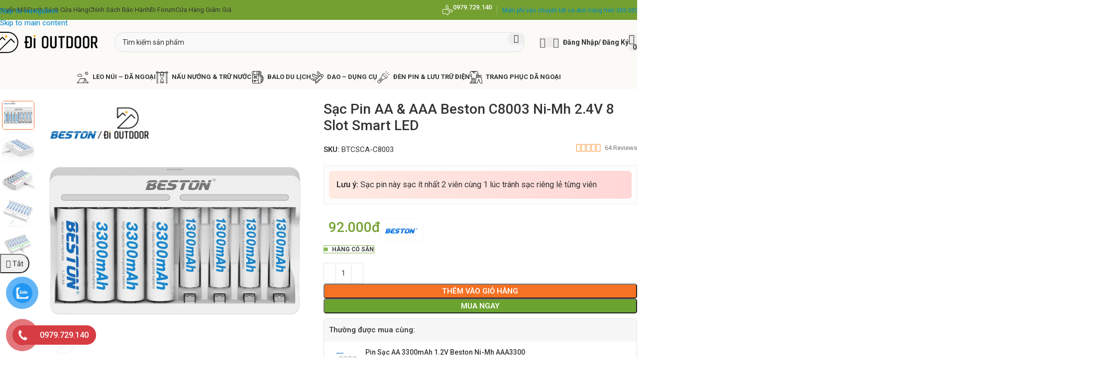

--- FILE ---
content_type: text/html; charset=UTF-8
request_url: https://dioutdoor.vn/sac-pin-aa-aaa-ni-mh-2-4v-beston-c8003
body_size: 115614
content:
<!DOCTYPE html>
<html lang="vi" prefix="og: https://ogp.me/ns#">
<head><meta charset="UTF-8"><script defer src="[data-uri]"></script><script defer src="[data-uri]"></script>
	
	<link rel="profile" href="https://gmpg.org/xfn/11">
	<link rel="pingback" href="https://dioutdoor.vn/xmlrpc.php">

	
<!-- Google Tag Manager for WordPress by gtm4wp.com -->
<script data-cfasync="false" data-pagespeed-no-defer defer src="[data-uri]"></script>
<!-- End Google Tag Manager for WordPress by gtm4wp.com --><title>Sạc Pin AA &amp; AAA Beston C8003 Ni-Mh 2.4V 8 Slot Smart LED</title><style id="perfmatters-used-css">.rmp-results-widget p:empty:before,.rmp-widgets-container p:empty:before,.widget_rate-my-post-top-rated-widget p:empty:before{display:none;}[class*=" rmp-icon--"],[class^=rmp-icon--]{font-family:ratemypost !important;speak:none;font-style:normal;font-weight:400;font-variant:normal;text-transform:none;line-height:1;-webkit-font-smoothing:antialiased;-moz-osx-font-smoothing:grayscale;}.rmp-widgets-container.rmp-wp-plugin.rmp-main-container{text-align:center;margin:1rem 0;}.rmp-widgets-container.rmp-wp-plugin.rmp-main-container p{margin:0;}.rmp-widgets-container.rmp-wp-plugin.rmp-main-container .rmp-rating-widget__icons{margin:0 0 .4rem 0;}.rmp-widgets-container.rmp-wp-plugin.rmp-main-container .rmp-rating-widget__icons-list{list-style-type:none;padding:0;margin:0;}.rmp-widgets-container.rmp-wp-plugin.rmp-main-container .rmp-rating-widget__icons-list::before{content:"";}.rmp-widgets-container.rmp-wp-plugin.rmp-main-container .rmp-rating-widget__icons-list__icon{display:inline-block;margin:0;}.rmp-widgets-container.rmp-wp-plugin.rmp-main-container .rmp-rating-widget__hover-text{margin:0 0 .4rem 0;}.rmp-widgets-container.rmp-wp-plugin.rmp-main-container .rmp-rating-widget__submit-btn{display:none;}.rmp-widgets-container.rmp-wp-plugin.rmp-main-container .rmp-rating-widget__results{margin:0 0 .4rem 0;}.rmp-widgets-container.rmp-wp-plugin.rmp-main-container .rmp-rating-widget__not-rated{margin:0 0 .4rem 0;}.rmp-widgets-container.rmp-wp-plugin.rmp-main-container .rmp-rating-widget__not-rated--hidden{display:none;margin:0;}.rmp-widgets-container.rmp-wp-plugin.rmp-main-container .rmp-rating-widget__msg{margin:.4rem 0;}.rmp-icon--star:before{content:"";}.rmp-icon--ratings{color:#ccc;font-size:1rem;}.rmp-rating-widget .rmp-icon--ratings{font-size:2.5rem;}.rmp-icon--full-highlight{color:#ff912c;}.rmp-rating-widget .rmp-icon--full-highlight{color:#ffe699;}.rmp-icon--half-highlight{background:linear-gradient(to right,#ff912c 50%,#ccc 50%);-webkit-background-clip:text;-webkit-text-fill-color:transparent;}.rmp-rating-widget .rmp-icon--half-highlight{background:linear-gradient(to right,#ffe699 50%,#ccc 50%);-webkit-background-clip:text;-webkit-text-fill-color:transparent;}.rmp-heading{margin:0 0 .4rem 0;}.rmp-heading--title{font-size:1.625rem;font-weight:400;}.rmp-widgets-container.rmp-wp-plugin.rmp-main-container .rmp-heading{margin:0 0 .4rem 0;}.rmp-btn{background-color:#ffcc36;border:none;color:#fff;padding:.5rem;text-decoration:none;font-size:1rem;margin-bottom:.4rem;}.rmp-btn:focus,.rmp-btn:hover{background:initial;background-color:#ffd966;border:none;color:#fff;padding:.5rem;text-decoration:none;font-size:1rem;margin-bottom:.4rem;cursor:pointer;}.rmp-results-widget__visual-rating{display:inline-block;position:relative;margin-right:.3rem;}.rmp-results-widget__vote-count{display:inline-block;}@-webkit-keyframes rmp-feedback-widget__loader{0%{top:4px;height:32px;}100%,50%{top:12px;height:16px;}}@keyframes rmp-feedback-widget__loader{0%{top:4px;height:32px;}100%,50%{top:12px;height:16px;}}@media (max-width:768.98px){.wd-sticky-btn .wd-sticky-btn-cart :is(.price){display:block;line-height:1.1;}.wd-sticky-btn .wd-sticky-btn-cart .price{font-size:0;display:flex;flex-direction:column;}.wd-sticky-btn .price del{font-size:14px;}.wd-sticky-btn-cart .price .amount{font-size:16px;}.wd-sticky-btn form.cart{width:unset;}.wd-sticky-btn .price{margin-inline-end:unset;}.wd-sticky-btn-on-mb .wd-sticky-btn{background:#fff;border-top:1px solid var(--bgcolor-gray-300);}.wd-sticky-btn .container{width:auto;}.wd-sticky-btn form .single_add_to_cart_button{border-radius:50% !important;width:50px;height:50px;bottom:10px;white-space:nowrap;overflow:hidden;font-size:0;padding:unset;}.wd-sticky-btn .single_add_to_cart_button::before{all:unset;}.wd-sticky-btn .single_add_to_cart_button::before{content:"";display:inline-block;background-image:url("https://dioutdoor.vn/media/2024/12/ico-add-to-basket.svg");background-size:contain;background-repeat:no-repeat;margin:4px 0 0 4px;width:25px;height:25px;opacity:1;transition:opacity .3s ease;}.wd-sticky-btn .cart button>i:before{content:"󱑺";position:relative;display:inline-flex;align-items:center;justify-content:center;width:36px;height:36px;font-family:"woodmart-font" !important;}.wd-sticky-btn.wd-quantity-overlap div.quantity input[type],.wd-sticky-btn.wd-quantity-overlap :is(div,.cart):hover>div.quantity input[type]{background-color:unset;color:var(--color-gray-800);}}.woocommerce-product-details__short-description{background:#fdfdfd;padding:10px;border:1px solid #eee;}.elementor-screen-only,.screen-reader-text,.screen-reader-text span,.ui-helper-hidden-accessible{position:absolute;top:-10000em;width:1px;height:1px;margin:-1px;padding:0;overflow:hidden;clip:rect(0,0,0,0);border:0;}.elementor *,.elementor :after,.elementor :before{box-sizing:border-box;}.elementor a{box-shadow:none;text-decoration:none;}.elementor img{height:auto;max-width:100%;border:none;border-radius:0;box-shadow:none;}.elementor .elementor-widget:not(.elementor-widget-text-editor):not(.elementor-widget-theme-post-content) figure{margin:0;}.elementor embed,.elementor iframe,.elementor object,.elementor video{max-width:100%;width:100%;margin:0;line-height:1;border:none;}.elementor-widget-wrap .elementor-element.elementor-widget__width-auto,.elementor-widget-wrap .elementor-element.elementor-widget__width-initial{max-width:100%;}.elementor-element{--flex-direction:initial;--flex-wrap:initial;--justify-content:initial;--align-items:initial;--align-content:initial;--gap:initial;--flex-basis:initial;--flex-grow:initial;--flex-shrink:initial;--order:initial;--align-self:initial;flex-basis:var(--flex-basis);flex-grow:var(--flex-grow);flex-shrink:var(--flex-shrink);order:var(--order);align-self:var(--align-self);}.elementor-element:where(.e-con-full,.elementor-widget){flex-direction:var(--flex-direction);flex-wrap:var(--flex-wrap);justify-content:var(--justify-content);align-items:var(--align-items);align-content:var(--align-content);gap:var(--gap);}:root{--page-title-display:block;}.elementor-page-title,h1.entry-title{display:var(--page-title-display);}@keyframes eicon-spin{0%{transform:rotate(0deg);}to{transform:rotate(359deg);}}.elementor-section{position:relative;}.elementor-section .elementor-container{display:flex;margin-right:auto;margin-left:auto;position:relative;}@media (max-width:1024px){.elementor-section .elementor-container{flex-wrap:wrap;}}.elementor-section.elementor-section-boxed>.elementor-container{max-width:1140px;}.elementor-widget-wrap{position:relative;width:100%;flex-wrap:wrap;align-content:flex-start;}.elementor:not(.elementor-bc-flex-widget) .elementor-widget-wrap{display:flex;}.elementor-widget-wrap>.elementor-element{width:100%;}.elementor-widget{position:relative;}.elementor-widget:not(:last-child){margin-bottom:20px;}.elementor-widget:not(:last-child).elementor-absolute,.elementor-widget:not(:last-child).elementor-widget__width-auto,.elementor-widget:not(:last-child).elementor-widget__width-initial{margin-bottom:0;}.elementor-column{position:relative;min-height:1px;display:flex;}.elementor-column-gap-default>.elementor-column>.elementor-element-populated{padding:10px;}@media (min-width:768px){.elementor-column.elementor-col-10,.elementor-column[data-col="10"]{width:10%;}.elementor-column.elementor-col-11,.elementor-column[data-col="11"]{width:11.111%;}.elementor-column.elementor-col-12,.elementor-column[data-col="12"]{width:12.5%;}.elementor-column.elementor-col-14,.elementor-column[data-col="14"]{width:14.285%;}.elementor-column.elementor-col-16,.elementor-column[data-col="16"]{width:16.666%;}.elementor-column.elementor-col-20,.elementor-column[data-col="20"]{width:20%;}.elementor-column.elementor-col-25,.elementor-column[data-col="25"]{width:25%;}.elementor-column.elementor-col-30,.elementor-column[data-col="30"]{width:30%;}.elementor-column.elementor-col-33,.elementor-column[data-col="33"]{width:33.333%;}.elementor-column.elementor-col-40,.elementor-column[data-col="40"]{width:40%;}.elementor-column.elementor-col-50,.elementor-column[data-col="50"]{width:50%;}.elementor-column.elementor-col-60,.elementor-column[data-col="60"]{width:60%;}.elementor-column.elementor-col-66,.elementor-column[data-col="66"]{width:66.666%;}.elementor-column.elementor-col-70,.elementor-column[data-col="70"]{width:70%;}.elementor-column.elementor-col-75,.elementor-column[data-col="75"]{width:75%;}.elementor-column.elementor-col-80,.elementor-column[data-col="80"]{width:80%;}.elementor-column.elementor-col-83,.elementor-column[data-col="83"]{width:83.333%;}.elementor-column.elementor-col-90,.elementor-column[data-col="90"]{width:90%;}.elementor-column.elementor-col-100,.elementor-column[data-col="100"]{width:100%;}}@media (max-width:767px){.elementor-reverse-mobile>.elementor-container>:first-child{order:10;}.elementor-reverse-mobile>.elementor-container>:nth-child(2){order:9;}.elementor-reverse-mobile>.elementor-container>:nth-child(3){order:8;}.elementor-reverse-mobile>.elementor-container>:nth-child(4){order:7;}.elementor-reverse-mobile>.elementor-container>:nth-child(5){order:6;}.elementor-reverse-mobile>.elementor-container>:nth-child(6){order:5;}.elementor-reverse-mobile>.elementor-container>:nth-child(7){order:4;}.elementor-reverse-mobile>.elementor-container>:nth-child(8){order:3;}.elementor-reverse-mobile>.elementor-container>:nth-child(9){order:2;}.elementor-reverse-mobile>.elementor-container>:nth-child(10){order:1;}.elementor-column{width:100%;}}@media (min-width:1025px){#elementor-device-mode:after{content:"desktop";}}@media (min-width:-1){#elementor-device-mode:after{content:"widescreen";}}@media (max-width:-1){#elementor-device-mode:after{content:"laptop";content:"tablet_extra";}}@media (max-width:1024px){#elementor-device-mode:after{content:"tablet";}}@media (max-width:-1){#elementor-device-mode:after{content:"mobile_extra";}}@media (max-width:767px){#elementor-device-mode:after{content:"mobile";}}@media (prefers-reduced-motion:no-preference){html{scroll-behavior:smooth;}}.e-con{--border-radius:0;--border-top-width:0px;--border-right-width:0px;--border-bottom-width:0px;--border-left-width:0px;--border-style:initial;--border-color:initial;--container-widget-width:100%;--container-widget-height:initial;--container-widget-flex-grow:0;--container-widget-align-self:initial;--content-width:min(100%,var(--container-max-width,1140px));--width:100%;--min-height:initial;--height:auto;--text-align:initial;--margin-top:0px;--margin-right:0px;--margin-bottom:0px;--margin-left:0px;--padding-top:var(--container-default-padding-top,10px);--padding-right:var(--container-default-padding-right,10px);--padding-bottom:var(--container-default-padding-bottom,10px);--padding-left:var(--container-default-padding-left,10px);--position:relative;--z-index:revert;--overflow:visible;--gap:var(--widgets-spacing,20px);--overlay-mix-blend-mode:initial;--overlay-opacity:1;--overlay-transition:.3s;--e-con-grid-template-columns:repeat(3,1fr);--e-con-grid-template-rows:repeat(2,1fr);position:var(--position);width:var(--width);min-width:0;min-height:var(--min-height);height:var(--height);border-radius:var(--border-radius);z-index:var(--z-index);overflow:var(--overflow);transition:background var(--background-transition,.3s),border var(--border-transition,.3s),box-shadow var(--border-transition,.3s),transform var(--e-con-transform-transition-duration,.4s);--flex-wrap-mobile:wrap;margin-block-start:var(--margin-block-start);margin-inline-end:var(--margin-inline-end);margin-block-end:var(--margin-block-end);margin-inline-start:var(--margin-inline-start);padding-inline-start:var(--padding-inline-start);padding-inline-end:var(--padding-inline-end);--margin-block-start:var(--margin-top);--margin-block-end:var(--margin-bottom);--margin-inline-start:var(--margin-left);--margin-inline-end:var(--margin-right);--padding-inline-start:var(--padding-left);--padding-inline-end:var(--padding-right);--padding-block-start:var(--padding-top);--padding-block-end:var(--padding-bottom);--border-block-start-width:var(--border-top-width);--border-block-end-width:var(--border-bottom-width);--border-inline-start-width:var(--border-left-width);--border-inline-end-width:var(--border-right-width);}.e-con.e-flex{--flex-direction:column;--flex-basis:auto;--flex-grow:0;--flex-shrink:1;flex:var(--flex-grow) var(--flex-shrink) var(--flex-basis);}.e-con-full,.e-con>.e-con-inner{text-align:var(--text-align);padding-block-start:var(--padding-block-start);padding-block-end:var(--padding-block-end);}.e-con-full.e-flex,.e-con.e-flex>.e-con-inner{flex-direction:var(--flex-direction);}.e-con,.e-con>.e-con-inner{display:var(--display);}.e-con-boxed.e-flex{flex-direction:column;flex-wrap:nowrap;justify-content:normal;align-items:normal;align-content:normal;}.e-con-boxed{text-align:initial;gap:initial;}.e-con.e-flex>.e-con-inner{flex-wrap:var(--flex-wrap);justify-content:var(--justify-content);align-items:var(--align-items);align-content:var(--align-content);flex-basis:auto;flex-grow:1;flex-shrink:1;align-self:auto;}.e-con>.e-con-inner{gap:var(--gap);width:100%;max-width:var(--content-width);margin:0 auto;padding-inline-start:0;padding-inline-end:0;height:100%;}:is(.elementor-section-wrap,[data-elementor-id])>.e-con{--margin-left:auto;--margin-right:auto;max-width:min(100%,var(--width));}.e-con .elementor-widget.elementor-widget{margin-block-end:0;}.e-con:before,.e-con>.elementor-background-slideshow:before,.e-con>.elementor-motion-effects-container>.elementor-motion-effects-layer:before,:is(.e-con,.e-con>.e-con-inner)>.elementor-background-video-container:before{content:var(--background-overlay);display:block;position:absolute;mix-blend-mode:var(--overlay-mix-blend-mode);opacity:var(--overlay-opacity);transition:var(--overlay-transition,.3s);border-radius:var(--border-radius);border-style:var(--border-style);border-color:var(--border-color);border-block-start-width:var(--border-block-start-width);border-inline-end-width:var(--border-inline-end-width);border-block-end-width:var(--border-block-end-width);border-inline-start-width:var(--border-inline-start-width);top:calc(0px - var(--border-top-width));left:calc(0px - var(--border-left-width));width:max(100% + var(--border-left-width) + var(--border-right-width),100%);height:max(100% + var(--border-top-width) + var(--border-bottom-width),100%);}.e-con:before{transition:background var(--overlay-transition,.3s),border-radius var(--border-transition,.3s),opacity var(--overlay-transition,.3s);}.e-con>.elementor-background-slideshow,:is(.e-con,.e-con>.e-con-inner)>.elementor-background-video-container{border-radius:var(--border-radius);border-style:var(--border-style);border-color:var(--border-color);border-block-start-width:var(--border-block-start-width);border-inline-end-width:var(--border-inline-end-width);border-block-end-width:var(--border-block-end-width);border-inline-start-width:var(--border-inline-start-width);top:calc(0px - var(--border-top-width));left:calc(0px - var(--border-left-width));width:max(100% + var(--border-left-width) + var(--border-right-width),100%);height:max(100% + var(--border-top-width) + var(--border-bottom-width),100%);}@media (max-width:767px){:is(.e-con,.e-con>.e-con-inner)>.elementor-background-video-container.elementor-hidden-mobile{display:none;}}:is(.e-con,.e-con>.e-con-inner)>.elementor-background-video-container:before{z-index:1;}:is(.e-con,.e-con>.e-con-inner)>.elementor-background-slideshow:before{z-index:2;}.e-con .elementor-widget{min-width:0;}.e-con>.e-con-inner>.elementor-widget>.elementor-widget-container,.e-con>.elementor-widget>.elementor-widget-container{height:100%;}.e-con.e-con>.e-con-inner>.elementor-widget,.elementor.elementor .e-con>.elementor-widget{max-width:100%;}@media (max-width:767px){.e-con.e-flex{--width:100%;--flex-wrap:var(--flex-wrap-mobile);}}.elementor-element .elementor-widget-container{transition:background .3s,border .3s,border-radius .3s,box-shadow .3s,transform var(--e-transform-transition-duration,.4s);}.elementor-icon{display:inline-block;line-height:1;transition:all .3s;color:#69727d;font-size:50px;text-align:center;}.elementor-icon:hover{color:#69727d;}.elementor-icon i,.elementor-icon svg{width:1em;height:1em;position:relative;display:block;}.elementor-icon i:before,.elementor-icon svg:before{position:absolute;left:50%;transform:translateX(-50%);}.animated{animation-duration:1.25s;}.animated.animated-slow{animation-duration:2s;}.animated.animated-fast{animation-duration:.75s;}.animated.infinite{animation-iteration-count:infinite;}.animated.reverse{animation-direction:reverse;animation-fill-mode:forwards;}@media (prefers-reduced-motion:reduce){.animated{animation:none;}}@font-face{font-display:swap;font-family:swiper-icons;src:url("data:application/font-woff;charset=utf-8;base64, [base64]//wADZ2x5ZgAAAywAAADMAAAD2MHtryVoZWFkAAABbAAAADAAAAA2E2+eoWhoZWEAAAGcAAAAHwAAACQC9gDzaG10eAAAAigAAAAZAAAArgJkABFsb2NhAAAC0AAAAFoAAABaFQAUGG1heHAAAAG8AAAAHwAAACAAcABAbmFtZQAAA/gAAAE5AAACXvFdBwlwb3N0AAAFNAAAAGIAAACE5s74hXjaY2BkYGAAYpf5Hu/j+W2+MnAzMYDAzaX6QjD6/4//Bxj5GA8AuRwMYGkAPywL13jaY2BkYGA88P8Agx4j+/8fQDYfA1AEBWgDAIB2BOoAeNpjYGRgYNBh4GdgYgABEMnIABJzYNADCQAACWgAsQB42mNgYfzCOIGBlYGB0YcxjYGBwR1Kf2WQZGhhYGBiYGVmgAFGBiQQkOaawtDAoMBQxXjg/wEGPcYDDA4wNUA2CCgwsAAAO4EL6gAAeNpj2M0gyAACqxgGNWBkZ2D4/wMA+xkDdgAAAHjaY2BgYGaAYBkGRgYQiAHyGMF8FgYHIM3DwMHABGQrMOgyWDLEM1T9/w8UBfEMgLzE////P/5//f/V/xv+r4eaAAeMbAxwIUYmIMHEgKYAYjUcsDAwsLKxc3BycfPw8jEQA/[base64]/uznmfPFBNODM2K7MTQ45YEAZqGP81AmGGcF3iPqOop0r1SPTaTbVkfUe4HXj97wYE+yNwWYxwWu4v1ugWHgo3S1XdZEVqWM7ET0cfnLGxWfkgR42o2PvWrDMBSFj/IHLaF0zKjRgdiVMwScNRAoWUoH78Y2icB/yIY09An6AH2Bdu/UB+yxopYshQiEvnvu0dURgDt8QeC8PDw7Fpji3fEA4z/PEJ6YOB5hKh4dj3EvXhxPqH/SKUY3rJ7srZ4FZnh1PMAtPhwP6fl2PMJMPDgeQ4rY8YT6Gzao0eAEA409DuggmTnFnOcSCiEiLMgxCiTI6Cq5DZUd3Qmp10vO0LaLTd2cjN4fOumlc7lUYbSQcZFkutRG7g6JKZKy0RmdLY680CDnEJ+UMkpFFe1RN7nxdVpXrC4aTtnaurOnYercZg2YVmLN/d/gczfEimrE/fs/bOuq29Zmn8tloORaXgZgGa78yO9/cnXm2BpaGvq25Dv9S4E9+5SIc9PqupJKhYFSSl47+Qcr1mYNAAAAeNptw0cKwkAAAMDZJA8Q7OUJvkLsPfZ6zFVERPy8qHh2YER+3i/BP83vIBLLySsoKimrqKqpa2hp6+jq6RsYGhmbmJqZSy0sraxtbO3sHRydnEMU4uR6yx7JJXveP7WrDycAAAAAAAH//wACeNpjYGRgYOABYhkgZgJCZgZNBkYGLQZtIJsFLMYAAAw3ALgAeNolizEKgDAQBCchRbC2sFER0YD6qVQiBCv/H9ezGI6Z5XBAw8CBK/m5iQQVauVbXLnOrMZv2oLdKFa8Pjuru2hJzGabmOSLzNMzvutpB3N42mNgZGBg4GKQYzBhYMxJLMlj4GBgAYow/P/PAJJhLM6sSoWKfWCAAwDAjgbRAAB42mNgYGBkAIIbCZo5IPrmUn0hGA0AO8EFTQAA");font-weight:400;font-style:normal;}:root{--swiper-theme-color:#007aff;}:root{--swiper-navigation-size:44px;}@keyframes swiper-preloader-spin{0%{transform:rotate(0deg);}100%{transform:rotate(360deg);}}.elementor-element,.elementor-lightbox{--swiper-theme-color:#000;--swiper-navigation-size:44px;--swiper-pagination-bullet-size:6px;--swiper-pagination-bullet-horizontal-gap:6px;}.elementor-kit-19282{--e-global-color-primary:#6ec1e4;--e-global-color-secondary:#54595f;--e-global-color-text:#7a7a7a;--e-global-color-accent:#61ce70;--e-global-color-e6eadc2:#83b735;--e-global-color-623d1a6:#faa61a;--e-global-color-836f67b:#08c;--e-global-typography-primary-font-family:"Roboto";--e-global-typography-primary-font-weight:600;--e-global-typography-secondary-font-family:"Roboto Slab";--e-global-typography-secondary-font-weight:400;--e-global-typography-text-font-family:"Roboto";--e-global-typography-text-font-weight:400;--e-global-typography-accent-font-family:"Roboto";--e-global-typography-accent-font-weight:500;}.elementor-section.elementor-section-boxed>.elementor-container{max-width:1140px;}.e-con{--container-max-width:1140px;}.elementor-widget:not(:last-child){margin-block-end:20px;}.elementor-element{--widgets-spacing:20px 20px;}@media (max-width:1024px){.elementor-section.elementor-section-boxed>.elementor-container{max-width:1024px;}.e-con{--container-max-width:1024px;}}@media (max-width:767px){.elementor-section.elementor-section-boxed>.elementor-container{max-width:767px;}.e-con{--container-max-width:767px;}}[data-elementor-type=popup] .elementor-section-wrap:not(:empty)+#elementor-add-new-section,[data-elementor-type=popup]:not(.elementor-edit-area){display:none;}.elementor-popup-modal{background-color:transparent;display:flex;pointer-events:none;-webkit-user-select:auto;-moz-user-select:auto;user-select:auto;}.elementor-popup-modal .dialog-buttons-wrapper,.elementor-popup-modal .dialog-header{display:none;}.elementor-popup-modal .dialog-close-button{display:none;inset-inline-end:20px;margin-top:0;opacity:1;pointer-events:all;top:20px;z-index:9999;}.elementor-popup-modal .dialog-close-button svg{fill:#1f2124;height:1em;width:1em;}.elementor-popup-modal .dialog-widget-content{background-color:#fff;border-radius:0;box-shadow:none;max-height:100%;max-width:100%;overflow:visible;pointer-events:all;width:auto;}.elementor-popup-modal .dialog-message{display:flex;max-height:100vh;max-width:100vw;overflow:auto;padding:0;width:640px;}.elementor-popup-modal .elementor{width:100%;}:root{--wd-text-line-height:1.6;--wd-brd-radius:.001px;--wd-form-height:42px;--wd-form-color:inherit;--wd-form-placeholder-color:inherit;--wd-form-bg:transparent;--wd-form-brd-color:rgba(0,0,0,.1);--wd-form-brd-color-focus:rgba(0,0,0,.15);--wd-form-chevron:url("[data-uri]");--wd-main-bgcolor:#fff;--wd-scroll-w:.001px;--wd-admin-bar-h:.001px;--wd-block-spacing:20px;--wd-header-banner-mt:.001px;--wd-sticky-nav-w:.001px;--color-white:#fff;--color-gray-100:#f7f7f7;--color-gray-200:#f1f1f1;--color-gray-300:#bbb;--color-gray-400:#a5a5a5;--color-gray-500:#767676;--color-gray-600:#666;--color-gray-700:#555;--color-gray-800:#333;--color-gray-900:#242424;--bgcolor-black-rgb:0,0,0;--bgcolor-white-rgb:255,255,255;--bgcolor-white:#fff;--bgcolor-gray-100:#f7f7f7;--bgcolor-gray-200:#f7f7f7;--bgcolor-gray-300:#f1f1f1;--bgcolor-gray-400:rgba(187,187,187,.4);--brdcolor-gray-200:rgba(0,0,0,.075);--brdcolor-gray-300:rgba(0,0,0,.105);--brdcolor-gray-400:rgba(0,0,0,.12);--brdcolor-gray-500:rgba(0,0,0,.2);--wd-start:start;--wd-end:end;--wd-center:center;--wd-stretch:stretch;}html,body,div,span,applet,object,iframe,h1,h2,h3,h4,h5,h6,p,blockquote,pre,a,abbr,acronym,address,big,cite,code,del,dfn,em,img,ins,kbd,q,s,samp,small,strike,strong,sub,sup,tt,var,b,u,i,center,dl,dt,dd,ol,ul,li,fieldset,form,label,legend,table,caption,tbody,tfoot,thead,tr,th,td,article,aside,canvas,details,embed,figure,figcaption,footer,header,hgroup,menu,nav,output,ruby,section,summary,time,mark,audio,video{margin:0;padding:0;border:0;vertical-align:baseline;font:inherit;font-size:100%;}*,*:before,*:after{-webkit-box-sizing:border-box;-moz-box-sizing:border-box;box-sizing:border-box;}html{line-height:1;-webkit-text-size-adjust:100%;-webkit-tap-highlight-color:transparent;font-family:sans-serif;overflow-x:hidden;overflow-y:scroll;}ol,ul{list-style:none;}a img{border:none;}article,aside,details,figcaption,figure,footer,header,hgroup,main,menu,nav,section,summary{display:block;}a,button,input{touch-action:manipulation;}button,input,optgroup,select,textarea{margin:0;color:inherit;font:inherit;}button{overflow:visible;}button,html input[type="button"],input[type="reset"],input[type="submit"]{cursor:pointer;-webkit-appearance:button;}button::-moz-focus-inner,input::-moz-focus-inner{padding:0;padding:0;border:0;border:0;}body{margin:0;background-color:#fff;color:var(--wd-text-color);text-rendering:optimizeLegibility;font-weight:var(--wd-text-font-weight);font-style:var(--wd-text-font-style);font-size:var(--wd-text-font-size);font-family:var(--wd-text-font);-webkit-font-smoothing:antialiased;-moz-osx-font-smoothing:grayscale;line-height:var(--wd-text-line-height);}@supports (overflow: clip){body{overflow-x:clip;}}:is(body){height:auto;}p{margin-bottom:var(--wd-tags-mb,20px);}a{color:var(--wd-link-color);text-decoration:none;transition:all .25s ease;}a:is(:hover,:focus,:active){outline:none;text-decoration:none;}a:hover{color:var(--wd-link-color-hover);}a:focus{outline:none;}:is(h1,h2,h3,h4,h5,h6,.title) a{color:inherit;}:is(h1,h2,h3,h4,h5,h6,.title) a:hover{color:var(--wd-link-color-hover);}label{display:block;margin-bottom:5px;color:var(--wd-title-color);vertical-align:middle;font-weight:400;}.required{border:none;color:#e01020;font-size:16px;line-height:1;}strong,b{font-weight:600;}ins{text-decoration:none;}small{font-size:80%;}iframe,embed{max-width:100%;}img{max-width:100%;height:auto;border:0;vertical-align:middle;}svg:not(:root){overflow:hidden;}:is(.wd-custom-icon,picture.wd-custom-icon img){min-width:100%;max-width:38px;width:auto;height:auto;}h1{font-size:28px;}h2{font-size:24px;}h3{font-size:22px;}h4{font-size:18px;}.wd-entities-title a{color:inherit;}.wd-label{color:var(--color-gray-800);font-weight:600;}legend,h1,h2,h3,h4,h5,h6,.title{display:block;margin-bottom:var(--wd-tags-mb,20px);color:var(--wd-title-color);text-transform:var(--wd-title-transform);font-weight:var(--wd-title-font-weight);font-style:var(--wd-title-font-style);font-family:var(--wd-title-font);line-height:1.4;}.wd-entities-title{display:block;color:var(--wd-entities-title-color);word-wrap:break-word;font-weight:var(--wd-entities-title-font-weight);font-style:var(--wd-entities-title-font-style);font-family:var(--wd-entities-title-font);text-transform:var(--wd-entities-title-transform);line-height:1.4;}a.wd-entities-title:hover,.wd-entities-title a:hover{color:var(--wd-entities-title-color-hover);}:is(ul,ol){margin-bottom:var(--list-mb);padding-left:var(--li-pl);--list-mb:20px;--li-mb:10px;--li-pl:17px;}:is(ul,ol) li{margin-bottom:var(--li-mb);}:is(ul,ol) li:last-child{margin-bottom:0;}li>:is(ul,ol){margin-top:var(--li-mb);margin-bottom:0;}ul{list-style:disc;}.unordered-list,.wd-sub-menu,.textwidget .menu,.unordered-list ul,.wd-sub-menu ul,.textwidget .menu ul,.unordered-list ol,.wd-sub-menu ol,.textwidget .menu ol,.wd-nav,nav[class*="-pagination"] ul{list-style:none;--li-pl:0;}.wd-sub-menu,.wd-sub-menu ul,.wd-sub-menu ol,.wd-nav,nav[class*="-pagination"] ul{--list-mb:0;--li-mb:0;}.text-center{--content-align:center;--wd-align:center;--text-align:center;text-align:var(--text-align);}.text-right{--text-align:right;text-align:var(--text-align);--content-align:flex-end;--wd-align:flex-end;}.text-left{--text-align:left;text-align:var(--text-align);--content-align:flex-start;--wd-align:flex-start;}[class*="color-scheme-light"]{--color-white:#000;--color-gray-100:rgba(255,255,255,.1);--color-gray-200:rgba(255,255,255,.2);--color-gray-300:rgba(255,255,255,.5);--color-gray-400:rgba(255,255,255,.6);--color-gray-500:rgba(255,255,255,.7);--color-gray-600:rgba(255,255,255,.8);--color-gray-700:rgba(255,255,255,.9);--color-gray-800:#fff;--color-gray-900:#fff;--bgcolor-black-rgb:255,255,255;--bgcolor-white-rgb:0,0,0;--bgcolor-white:#0f0f0f;--bgcolor-gray-100:#0a0a0a;--bgcolor-gray-200:#121212;--bgcolor-gray-300:#141414;--bgcolor-gray-400:#171717;--brdcolor-gray-200:rgba(255,255,255,.1);--brdcolor-gray-300:rgba(255,255,255,.15);--brdcolor-gray-400:rgba(255,255,255,.25);--brdcolor-gray-500:rgba(255,255,255,.3);--wd-text-color:rgba(255,255,255,.8);--wd-title-color:#fff;--wd-widget-title-color:var(--wd-title-color);--wd-entities-title-color:#fff;--wd-entities-title-color-hover:rgba(255,255,255,.8);--wd-link-color:rgba(255,255,255,.9);--wd-link-color-hover:#fff;--wd-form-brd-color:rgba(255,255,255,.2);--wd-form-brd-color-focus:rgba(255,255,255,.3);--wd-form-placeholder-color:rgba(255,255,255,.6);--wd-form-chevron:url("[data-uri]");--wd-main-bgcolor:#1a1a1a;color:var(--wd-text-color);}.color-scheme-dark{--color-white:#fff;--color-gray-100:#f7f7f7;--color-gray-200:#f1f1f1;--color-gray-300:#bbb;--color-gray-400:#a5a5a5;--color-gray-500:#767676;--color-gray-600:#666;--color-gray-700:#555;--color-gray-800:#333;--color-gray-900:#242424;--bgcolor-black-rgb:0,0,0;--bgcolor-white-rgb:255,255,255;--bgcolor-white:#fff;--bgcolor-gray-100:#f7f7f7;--bgcolor-gray-200:#f7f7f7;--bgcolor-gray-300:#f1f1f1;--bgcolor-gray-400:rgba(187,187,187,.4);--brdcolor-gray-200:rgba(0,0,0,.075);--brdcolor-gray-300:rgba(0,0,0,.105);--brdcolor-gray-400:rgba(0,0,0,.12);--brdcolor-gray-500:rgba(0,0,0,.2);--wd-text-color:#767676;--wd-title-color:#242424;--wd-entities-title-color:#333;--wd-entities-title-color-hover:rgba(51,51,51,.65);--wd-link-color:#333;--wd-link-color-hover:#242424;--wd-form-brd-color:rgba(0,0,0,.1);--wd-form-brd-color-focus:rgba(0,0,0,.15);--wd-form-placeholder-color:#767676;color:var(--wd-text-color);}.wd-fill{position:absolute;inset:0;}.wd-hide{display:none !important;}.wd-set-mb{--wd-mb:15px;}.wd-set-mb>*{margin-bottom:var(--wd-mb);}.reset-last-child>*:last-child{margin-bottom:0;}@keyframes wd-rotate{100%{transform:rotate(360deg);}}@keyframes wd-fadeIn{from{opacity:0;}to{opacity:1;}}@keyframes wd-fadeInBottomShort{from{transform:translate3d(0,20px,0);}to{transform:none;}}table{margin-bottom:35px;width:100%;border-spacing:0;border-collapse:collapse;line-height:1.4;}table th{padding:15px 10px;border-bottom:2px solid var(--brdcolor-gray-200);color:var(--wd-title-color);text-transform:uppercase;font-size:16px;font-weight:var(--wd-title-font-weight);font-style:var(--wd-title-font-style);font-family:var(--wd-title-font);vertical-align:middle;text-align:start;}table td{padding:15px 12px;border-bottom:1px solid var(--brdcolor-gray-300);vertical-align:middle;text-align:start;}input[type='email'],input[type='search'],input[type='number'],input[type='url'],input[type='tel'],input[type='text'],input[type='password'],textarea,select{-webkit-appearance:none;-moz-appearance:none;appearance:none;}input[type='email'],input[type='date'],input[type='search'],input[type='number'],input[type='text'],input[type='tel'],input[type='url'],input[type='password'],textarea,select{padding:0 15px;max-width:100%;width:100%;height:var(--wd-form-height);border:var(--wd-form-brd-width) solid var(--wd-form-brd-color);border-radius:var(--wd-form-brd-radius);background-color:var(--wd-form-bg);box-shadow:none;color:var(--wd-form-color);vertical-align:middle;font-size:14px;transition:border-color .5s ease;}input[type='email']:focus,input[type='date']:focus,input[type='search']:focus,input[type='number']:focus,input[type='text']:focus,input[type='tel']:focus,input[type='url']:focus,input[type='password']:focus,textarea:focus,select:focus{outline:none;border-color:var(--wd-form-brd-color-focus);transition:border-color .4s ease;}::-webkit-input-placeholder{color:var(--wd-form-placeholder-color);}::-moz-placeholder{color:var(--wd-form-placeholder-color);}:-moz-placeholder{color:var(--wd-form-placeholder-color);}input[type="radio"],input[type="checkbox"]{box-sizing:border-box;margin-top:0;padding:0;vertical-align:middle;margin-inline-end:5px;}input[type="search"]{box-sizing:content-box;-webkit-appearance:textfield;}input[type="search"]::-webkit-search-cancel-button,input[type="search"]::-webkit-search-decoration{-webkit-appearance:none;}input[type="number"]{padding:0;text-align:center;}input[type="number"]::-webkit-inner-spin-button,input[type="number"]::-webkit-outer-spin-button{height:auto;}input[type="date"]::-webkit-inner-spin-button{display:none;}input[type="date"]::-webkit-calendar-picker-indicator{opacity:0;}input[type="date"]::-webkit-clear-button{position:relative;right:5px;width:30px;opacity:.4;filter:grayscale(100%);}[class*="color-scheme-light"] input[type="date"]::-webkit-clear-button{opacity:.6;filter:grayscale(100%) invert(100%) saturate(800%);}html:not(.browser-Firefox) input[type="date"]{background:no-repeat url("https://dioutdoor.vn/wp-content/themes/di/css/parts/../../inc/admin/assets/images/calend-d.svg") right 15px top 50%;background-size:auto 14px;}html:not(.browser-Firefox) [class*="color-scheme-light"] input[type='date']{background-image:url("https://dioutdoor.vn/wp-content/themes/di/css/parts/../../inc/admin/assets/images/calend-l.svg");}textarea{overflow:auto;padding:10px 15px;min-height:190px;resize:vertical;}select{padding-right:30px;background-image:var(--wd-form-chevron);background-position:right 10px top 50%;background-size:auto 18px;background-repeat:no-repeat;}select option{background-color:var(--bgcolor-white);}input:-webkit-autofill{border-color:var(--wd-form-brd-color);-webkit-box-shadow:0 0 0 1000px var(--wd-form-bg) inset;-webkit-text-fill-color:var(--wd-form-color);}input:focus:-webkit-autofill{border-color:var(--wd-form-brd-color-focus);}:is(.btn,.button,button,[type=submit],[type=button]){position:relative;display:inline-flex;align-items:center;justify-content:center;gap:5px;outline:none;border-radius:var(--btn-brd-radius,0px);vertical-align:middle;text-align:center;text-decoration:none;text-shadow:none;line-height:1.2;cursor:pointer;transition:all .25s ease;color:var(--btn-color,#3e3e3e);border:var(--btn-brd-width,0px) var(--btn-brd-style,solid) var(--btn-brd-color,#e9e9e9);background-color:var(--btn-bgcolor,#f3f3f3);box-shadow:var(--btn-box-shadow,unset);text-transform:var(--btn-transform,uppercase);font-weight:var(--btn-font-weight,600);font-family:var(--btn-font-family,inherit);font-style:var(--btn-font-style,unset);padding:var(--btn-padding,5px 20px);min-height:var(--btn-height,42px);font-size:var(--btn-font-size,13px);}:is(.btn,.button,button,[type=submit],[type=button]):hover{color:var(--btn-color-hover,var(--btn-color,#3e3e3e));border-color:var(--btn-brd-color-hover,var(--btn-brd-color,#e0e0e0));background-color:var(--btn-bgcolor-hover,var(--btn-bgcolor,#e0e0e0));box-shadow:var(--btn-box-shadow-hover,var(--btn-box-shadow,unset));}button[disabled],input[disabled]{opacity:.6 !important;cursor:default !important;}[class*="wd-grid"]{--wd-col:var(--wd-col-lg);--wd-gap:var(--wd-gap-lg);--wd-col-lg:1;--wd-gap-lg:20px;}.wd-grid-g{display:grid;grid-template-columns:repeat(var(--wd-col),minmax(0,1fr));gap:var(--wd-gap);}.wd-grid-col{grid-column:auto/span var(--wd-col);}[class*="wd-grid-f"]{display:flex;flex-wrap:wrap;gap:var(--wd-gap);}.wd-scroll-content{overflow:hidden;overflow-y:auto;-webkit-overflow-scrolling:touch;max-height:50vh;}.wd-dropdown{--wd-align:var(--wd-start);position:absolute;top:100%;left:0;z-index:380;margin-top:15px;margin-right:0;margin-left:calc(var(--nav-gap,.001px) / 2 * -1);background-color:var(--bgcolor-white);background-position:bottom right;background-clip:border-box;background-repeat:no-repeat;box-shadow:0 0 3px rgba(0,0,0,.15);text-align:var(--wd-align);border-radius:var(--wd-brd-radius);visibility:hidden;opacity:0;transition:opacity .4s cubic-bezier(.19,1,.22,1),visibility .4s cubic-bezier(.19,1,.22,1),transform .4s cubic-bezier(.19,1,.22,1);transform:translateY(15px) translateZ(0);pointer-events:none;}.wd-dropdown:after{content:"";position:absolute;inset-inline:0;bottom:100%;height:15px;}.whb-col-right .wd-dropdown-menu.wd-design-default{right:0;left:auto;margin-left:0;margin-right:calc(var(--nav-gap,.001px) / 2 * -1);}.wd-event-hover:hover>.wd-dropdown,.wd-event-click.wd-opened>.wd-dropdown,.wd-dropdown.wd-opened{visibility:visible;opacity:1;transform:none !important;pointer-events:visible;pointer-events:unset;}.wd-dropdown-menu{min-height:min(var(--wd-dropdown-height,unset),var(--wd-content-h,var(--wd-dropdown-height,unset)));width:var(--wd-dropdown-width);background-image:var(--wd-dropdown-bg-img);}.wd-dropdown-menu .wd-dropdown-inner{overflow:inherit;height:min(var(--wd-dropdown-height,unset),var(--wd-content-h));}.wd-dropdown-menu.wd-scroll>.wd-scroll-content{max-height:none;border-radius:inherit;}.dropdown-html-placeholder{display:flex;align-items:center;justify-content:center;background-color:rgba(var(--bgcolor-white-rgb),.6);border-radius:var(--wd-brd-radius);}.dropdown-html-placeholder:after{content:"";display:inline-block;width:32px;height:32px;border:1px solid rgba(0,0,0,0);border-left-color:var(--color-gray-900);border-radius:50%;vertical-align:middle;animation:wd-rotate 450ms infinite linear var(--wd-anim-state,paused);}.wd-dropdown-menu.wd-design-default{padding:var(--wd-dropdown-padding,12px 20px);--wd-dropdown-width:220px;}.wd-dropdown-menu.wd-design-default>.container{padding:0;width:auto;}.wd-dropdown-menu.wd-design-default .wd-dropdown{top:0;left:100%;padding:var(--wd-dropdown-padding,12px 20px);width:var(--wd-dropdown-width);margin:0 0 0 var(--wd-dropdown-padding,20px);}.wd-dropdown-menu.wd-design-default .wd-dropdown:after{top:0;right:100%;bottom:0;left:auto;width:var(--wd-dropdown-padding,20px);height:auto;}.wd-dropdown-menu.wd-design-default .menu-item-has-children>a:after{margin-left:auto;color:rgba(82,82,82,.45);font-weight:600;font-size:55%;line-height:1;font-family:"woodmart-font";content:"";}.wd-dropdown-menu.wd-design-default.color-scheme-light .menu-item-has-children>a:after{color:rgba(255,255,255,.6);}.wd-dropdown-menu:is(.wd-design-sized,.wd-design-full-width,.wd-design-full-height)>.container>.wd-grid-f-inline{--wd-f-basis:200px;}.wd-dropdown-menu.wd-design-full-width{--wd-dropdown-width:100vw;}:is(.wd-nav-sticky,.wd-header-nav) .wd-dropdown-menu.wd-design-full-width{border-radius:0;}.wd-dropdown-menu.wd-design-full-width:not(.wd-scroll),.wd-dropdown-menu.wd-design-full-width.wd-scroll .wd-dropdown-inner{padding-block:var(--wd-dropdown-padding,30px);padding-left:calc(var(--wd-scroll-w) + var(--wd-sticky-nav-w));}.wd-side-hidden{--wd-side-hidden-w:340px;position:fixed;inset-block:var(--wd-admin-bar-h) 0;z-index:500;overflow:hidden;overflow-y:auto;-webkit-overflow-scrolling:touch;width:min(var(--wd-side-hidden-w),100vw);background-color:var(--bgcolor-white);transition:transform .5s cubic-bezier(.19,1,.22,1);}.wd-side-hidden.wd-left{right:auto;left:0;transform:translate3d(-100%,0,0);}.wd-side-hidden.wd-right{right:0;left:auto;transform:translate3d(100%,0,0);}.wd-sub-menu{--sub-menu-color:#838383;--sub-menu-color-hover:var(--wd-primary-color);}.wd-sub-menu li{position:relative;}.wd-sub-menu li>a{position:relative;display:flex;align-items:center;padding-top:8px;padding-bottom:8px;color:var(--sub-menu-color);font-size:14px;line-height:1.3;}.wd-sub-menu li>a:hover{color:var(--sub-menu-color-hover);}[class*="color-scheme-light"] .wd-sub-menu{--sub-menu-color:rgba(255,255,255,.6);--sub-menu-color-hover:#fff;}.widget .wd-sub-menu{--li-mb:0;}.widget .wd-sub-menu ul{--li-mb:0;}.wd-nav-img,.wd-sub-menu li>a img{display:inline-block;width:var(--nav-img-width,auto) !important;height:var(--nav-img-height,auto) !important;max-height:var(--nav-img-height,18px);margin-inline-end:7px;object-fit:contain;object-position:50% 50%;line-height:0;}picture.wd-nav-img img{width:inherit;height:inherit;max-height:inherit;object-fit:contain;object-position:50% 50%;}.wd-nav{--nav-gap:20px;display:inline-flex;flex-wrap:wrap;justify-content:var(--text-align,var(--wd-align));text-align:left;gap:1px var(--nav-gap);}.wd-nav>li{position:relative;}.wd-nav>li>a{position:relative;display:flex;align-items:center;flex-direction:row;text-transform:uppercase;font-weight:600;font-size:13px;line-height:1.2;}.wd-nav>li:is(.wd-has-children,.menu-item-has-children)>a:after{margin-left:4px;font-weight:normal;font-style:normal;font-size:clamp(6px,50%,18px);order:3;content:"";font-family:"woodmart-font";}.widget .wd-nav{--li-mb:0;}.wd-nav.wd-gap-m{--nav-gap:30px;}.wd-nav[class*="wd-style-"]{--nav-color:#333;--nav-color-hover:rgba(51,51,51,.7);--nav-color-active:rgba(51,51,51,.7);--nav-chevron-color:rgba(82,82,82,.45);}.wd-nav[class*="wd-style-"]>li>a{color:var(--nav-color);}.wd-nav[class*="wd-style-"]>li:hover>a{color:var(--nav-color-hover);}.wd-nav[class*="wd-style-"]>li:is(.current-menu-item,.wd-active,.active)>a{color:var(--nav-color-active);}.wd-nav[class*="wd-style-"]>li:is(.wd-has-children,.menu-item-has-children)>a:after{color:var(--nav-chevron-color);}:is(.color-scheme-light,.whb-color-light) .wd-nav[class*="wd-style-"]{--nav-color:#fff;--nav-color-hover:rgba(255,255,255,.8);--nav-color-active:rgba(255,255,255,.8);--nav-chevron-color:rgba(255,255,255,.6);}.wd-nav.wd-style-default{--nav-color-hover:var(--wd-primary-color);--nav-color-active:var(--wd-primary-color);}.wd-nav:is(.wd-style-bordered,.wd-style-separated)>li{display:flex;flex-direction:row;}.wd-nav:is(.wd-style-bordered,.wd-style-separated)>li:not(:last-child):after{content:"";position:relative;inset-inline-end:calc(( var(--nav-gap) / 2 ) * -1);border-right:1px solid rgba(0,0,0,.105);}:is(.color-scheme-light,.whb-color-light) .wd-nav:is(.wd-style-bordered,.wd-style-separated)>li:not(:last-child):after{border-color:rgba(255,255,255,.25);}.wd-nav.wd-style-separated>li{align-items:center;}.wd-nav.wd-style-separated>li:not(:last-child):after{height:18px;}.wd-nav.wd-style-bordered>li{align-items:stretch;}.wd-nav.wd-style-bg>li:is(:hover,.current-menu-item,.wd-active,.active)>a{color:var(--nav-color-hover);}.wd-nav.wd-style-bg>li:is(:hover,.current-menu-item,.wd-active,.active)>a:before{visibility:visible;opacity:.25;}.wd-nav[class*="wd-style-underline"] .nav-link-text{position:relative;display:inline-block;padding-block:1px;line-height:1.2;}.wd-nav[class*="wd-style-underline"] .nav-link-text:after{content:"";position:absolute;top:100%;left:0;width:0;height:2px;background-color:var(--wd-primary-color);transition:width .4s cubic-bezier(.19,1,.22,1);}.wd-nav[class*="wd-style-underline"]>li:is(:hover,.current-menu-item,.wd-active,.active)>a .nav-link-text:after{width:100%;}@keyframes wd-fadeInUpBig{from{transform:translate3d(0,100%,0);}to{transform:none;}}@keyframes wd-fadeOutDownBig{from{transform:none;}to{transform:translate3d(0,100%,0);}}.wd-close-side{position:fixed;background-color:rgba(0,0,0,.7);opacity:0;pointer-events:none;transition:opacity .5s cubic-bezier(.19,1,.22,1),z-index 0s cubic-bezier(.19,1,.22,1) .5s,top 0s cubic-bezier(.19,1,.22,1) .5s;z-index:400;}.wd-close-side[class*="wd-location-header"]{z-index:389;top:var(--wd-admin-bar-h);}nav[class*="-pagination"] ul{display:inline-flex;flex-wrap:wrap;justify-content:center;align-items:center;gap:3px;}nav[class*="-pagination"] a:hover{background-color:var(--bgcolor-gray-300);}[class*="screen-reader"]{position:absolute !important;clip:rect(1px,1px,1px,1px);transform:scale(0);}:is(.wd-breadcrumbs,.yoast-breadcrumb){--wd-link-color:var(--color-gray-500);--wd-link-color-hover:var(--color-gray-700);}.wd-action-btn{display:inline-flex;vertical-align:middle;}.wd-action-btn>a{display:inline-flex;align-items:center;justify-content:center;color:var(--wd-action-color,var(--color-gray-800));cursor:pointer;}.wd-action-btn>a:hover{color:var(--wd-action-color-hover,var(--color-gray-500));}.wd-action-btn>a:before{font-size:var(--wd-action-icon-size,1.1em);transition:opacity .15s ease;font-family:"woodmart-font";}.wd-action-btn>a:after{position:absolute;top:calc(50% - .5em);left:0;opacity:0;transition:opacity .2s ease;font-size:var(--wd-action-icon-size,1.1em);content:"";display:inline-block;width:1em;height:1em;border:1px solid rgba(0,0,0,0);border-left-color:var(--color-gray-900);border-radius:50%;vertical-align:middle;animation:wd-rotate 450ms infinite linear var(--wd-anim-state,paused);}.wd-action-btn.wd-style-icon{--wd-action-icon-size:20px;}.wd-action-btn.wd-style-icon>a{position:relative;flex-direction:column;width:50px;height:50px;font-weight:400;font-size:0 !important;line-height:0;}.wd-action-btn.wd-style-icon>a:after{inset-inline-start:calc(50% - .5em);}.wd-action-btn.wd-style-text>a{position:relative;font-weight:600;line-height:1;}.wd-action-btn.wd-style-text>a:before{margin-inline-end:.3em;font-weight:400;}.wd-action-btn:empty{display:none;}.wd-wishlist-icon>a:before{content:"";}.wd-cross-icon>a:before{content:"";}.wd-heading{display:flex;flex:0 0 auto;align-items:center;justify-content:flex-end;gap:10px;padding:20px 15px;border-bottom:1px solid var(--brdcolor-gray-300);}.wd-heading>a{--wd-link-color:var(--wd-primary-color);--wd-link-color-hover:var(--wd-primary-color);}.wd-heading>a:hover{opacity:.7;}.wd-heading .title{flex:1 1 auto;margin-bottom:0;font-size:130%;}.wd-heading .wd-action-btn{flex:0 0 auto;}.wd-heading .wd-action-btn.wd-style-text>a{height:25px;}:is(.widget,.wd-widget,div[class^="vc_wp"]){line-height:1.4;--wd-link-color:var(--color-gray-500);--wd-link-color-hover:var(--color-gray-800);}:is(.widget,.wd-widget,div[class^="vc_wp"])>:is(ul,ol){margin-top:0;}:is(.widget,.wd-widget,div[class^="vc_wp"]) :is(ul,ol){list-style:none;--list-mb:0;--li-mb:15px;--li-pl:0;}.widgettitle,.widget-title{margin-bottom:20px;color:var(--wd-widget-title-color);text-transform:var(--wd-widget-title-transform);font-weight:var(--wd-widget-title-font-weight);font-style:var(--wd-widget-title-font-style);font-size:var(--wd-widget-title-font-size);font-family:var(--wd-widget-title-font);}.widget{margin-bottom:30px;padding-bottom:30px;border-bottom:1px solid var(--brdcolor-gray-300);}.widget:last-child{margin-bottom:0;padding-bottom:0;border-bottom:none;}.textwidget>*:last-child{margin-bottom:0;}:is(.wd-entry-content,.entry-content,.is-layout-flow,.is-layout-constrained,.is-layout-constrained>.wp-block-group__inner-container)>*{margin-block:0 var(--wd-block-spacing);}:is(.wd-entry-content,.entry-content,.is-layout-flow,.is-layout-constrained,.is-layout-constrained>.wp-block-group__inner-container)>*:last-child{margin-bottom:0;}:where(.wd-bg-parent>*){position:relative;}.aligncenter{display:block;clear:both;margin:0 auto 20px auto;}.wd-page-wrapper{position:relative;background-color:var(--wd-main-bgcolor);}body:not([class*="wrapper-boxed"]){background-color:var(--wd-main-bgcolor);}.wd-page-content{min-height:50vh;background-color:var(--wd-main-bgcolor);}.container,.container-fluid{width:100%;max-width:var(--wd-container-w);padding-inline:15px;margin-inline:auto;}.wd-content-layout{padding-block:40px;}:where(.wd-content-layout>div){grid-column:auto/span var(--wd-col);}.searchform[class*="wd-style-with-bg"] .searchsubmit{--btn-color:#fff;--btn-bgcolor:var(--wd-primary-color);}.searchform.wd-style-with-bg .searchsubmit{border-start-end-radius:var(--wd-form-brd-radius);border-end-end-radius:var(--wd-form-brd-radius);}.searchform.wd-style-with-bg-2 .searchsubmit{inset-inline-end:calc(var(--wd-form-brd-width) + 3px);width:calc(var(--wd-search-btn-w) - ( ( var(--wd-form-brd-width) + 3px ) * 2 ));inset-block:calc(var(--wd-form-brd-width) + 3px);border-radius:var(--wd-form-brd-radius);}.searchform.wd-style-with-bg-2 .searchsubmit img{max-width:22px;}.searchform.wd-style-with-bg-2 .searchsubmit:after{font-size:calc(var(--wd-form-height) / 2.5);}.search-no-results .wd-page-title :is(.breadcrumbs,.yoast-breadcrumb){display:none;}@media (min-width: 1025px){.wd-hide-lg{display:none !important;}.wd-scroll{--scrollbar-track-bg:rgba(0,0,0,.05);--scrollbar-thumb-bg:rgba(0,0,0,.12);}.wd-scroll ::-webkit-scrollbar{width:5px;}.wd-scroll ::-webkit-scrollbar-track{background-color:var(--scrollbar-track-bg);}.wd-scroll ::-webkit-scrollbar-thumb{background-color:var(--scrollbar-thumb-bg);}[class*="color-scheme-light"] .wd-scroll,.wd-scroll.color-scheme-light{--scrollbar-track-bg:rgba(255,255,255,.05);--scrollbar-thumb-bg:rgba(255,255,255,.12);}}@media (max-width: 1024px){@supports not (overflow: clip){body{overflow:hidden;}}.wd-hide-md{display:none !important;}[class*="wd-grid"]{--wd-col:var(--wd-col-md);--wd-gap:var(--wd-gap-md);--wd-col-md:var(--wd-col-lg);--wd-gap-md:var(--wd-gap-lg);}.wd-side-hidden{--wd-side-hidden-w:min(300px,80vw);}html:has(.wd-side-hidden.wd-opened){overflow:hidden;}.wd-close-side{top:-150px;}}@media (max-width: 768.98px){.wd-hide-sm{display:none !important;}[class*="wd-grid"]{--wd-col:var(--wd-col-sm);--wd-gap:var(--wd-gap-sm);--wd-col-sm:var(--wd-col-md);--wd-gap-sm:var(--wd-gap-md);}}@media (max-width: 576px){[class*="wd-grid"]{--wd-col:var(--wd-col-xs);--wd-gap:var(--wd-gap-xs);--wd-col-xs:var(--wd-col-sm);--wd-gap-xs:var(--wd-gap-sm);}}@media (min-width: 769px) and (max-width: 1024px){.wd-hide-md-sm{display:none !important;}}.wd-fontsize-m{font-size:18px;}.wd-fontsize-l{font-size:22px;}.wd-items-middle{align-items:center;}.color-title{color:var(--wd-title-color);}:is(.widget_categories,.widget_pages,.widget_archive,.widget_nav_menu) ul li{display:block;color:var(--color-gray-300);}:is(.widget_categories,.widget_pages,.widget_archive,.widget_nav_menu) ul li a{display:inline-block;padding-inline-end:2px;}:is(.widget_categories,.widget_pages,.widget_archive,.widget_nav_menu) li ul{margin-top:15px;padding-inline-start:15px;}.elementor-default i:not([class]){font-style:italic;}.elementor .btn{box-shadow:var(--btn-box-shadow,unset);}.elementor .btn:hover{box-shadow:var(--btn-box-shadow-hover,var(--btn-box-shadow,unset));}.wd-button-wrapper .btn-style-link,.wd-button-wrapper .btn-style-bordered:not(:hover){background-color:transparent !important;}:is(.wd-entry-content,.entry-content)>.elementor{margin-bottom:0;}.elementor-column-gap-default{--wd-el-column-gap:20px;}.elementor-section.wd-negative-gap>.elementor-container{margin-left:calc(var(--wd-el-column-gap) / 2 * -1);margin-right:calc(var(--wd-el-column-gap) / 2 * -1);}.elementor-section-boxed.wd-negative-gap .elementor-container{max-width:none;}.e-con-boxed.wd-negative-gap{--container-max-width:none;}[class*="wd-section-stretch"]{position:relative;min-width:calc(100vw - var(--wd-scroll-w) - var(--wd-sticky-nav-w));width:calc(100vw - var(--wd-scroll-w) - var(--wd-sticky-nav-w));left:calc(50% - 50vw + var(--wd-scroll-w) / 2 + var(--wd-sticky-nav-w) / 2);}[class*="wd-section-stretch"].wd-negative-gap{--padding-left:15px;--padding-right:15px;}[class*="wd-section-stretch"].wd-negative-gap:where(.elementor-section){padding-inline:15px;}.elementor-section.wd-section-stretch>.elementor-container{max-width:calc(var(--wd-container-w) - 30px + var(--wd-el-column-gap,.0001px));}.e-con-boxed.wd-section-stretch{--container-max-width:min(calc(var(--wd-container-w) - 30px));}@media (prefers-reduced-motion: no-preference){html{scroll-behavior:auto;}}.wd-elementor-sticky-column{align-items:flex-start;}.elementor-element svg.wd-icon,.img-wrapper .e-font-icon-svg{width:1em;height:1em;fill:currentColor;}.wd-carousel-item.e-con{--padding-top:0px;--padding-bottom:0px;}.wd-carousel-item.e-con.e-flex{flex:0 0 calc(100% / var(--wd-col));}:where(.e-con) .wd-width-100{width:100%;}.elementor-widget-woocommerce-product-price .price :is(del,.amount){color:inherit;font-weight:inherit;}.e-cart__column .quantity :is(input[type="number"],input[type="text"]).input-text{max-height:unset;border-radius:0;border-left:none;border-right:none;border-width:var(--wd-form-brd-width);border-color:var(--wd-form-brd-color);text-align:center;}.amount{color:var(--wd-primary-color);font-weight:600;}del .amount{color:var(--color-gray-300);font-weight:400;}.price{color:var(--wd-primary-color);}.price .amount{font-size:inherit;}.price del{color:var(--color-gray-300);font-size:90%;}.price ins{padding:0;background-color:transparent;color:var(--wd-primary-color);text-decoration:none;opacity:1;}.woocommerce-notices-wrapper:empty{display:none;}.wd-wc-notices .woocommerce-notices-wrapper{display:flex;flex-direction:column;gap:20px;}.wd-wc-notices .woocommerce-notices-wrapper>*{margin-bottom:0;}.wd-wc-notices:has(.woocommerce-notices-wrapper:empty){display:none;}:is(.blockOverlay,.wd-loader-overlay):after{position:absolute;top:calc(50% - 13px);left:calc(50% - 13px);content:"";display:inline-block;width:26px;height:26px;border:1px solid rgba(0,0,0,0);border-left-color:var(--color-gray-900);border-radius:50%;vertical-align:middle;animation:wd-rotate 450ms infinite linear var(--wd-anim-state,paused);--wd-anim-state:running;}.wd-loader-overlay{z-index:340;border-radius:inherit;border-radius:var(--wd-brd-radius);animation:wd-fadeIn .6s ease both;background-color:rgba(var(--bgcolor-white-rgb),.6);}.wd-loader-overlay:not(.wd-loading){display:none;}@keyframes wd-FadeInLoader{from{opacity:0;}to{opacity:.8;}}.single_add_to_cart_button{border-radius:var(--btn-accented-brd-radius);color:var(--btn-accented-color);box-shadow:var(--btn-accented-box-shadow);background-color:var(--btn-accented-bgcolor);text-transform:var(--btn-accented-transform,var(--btn-transform,uppercase));font-weight:var(--btn-accented-font-weight,var(--btn-font-weight,600));font-family:var(--btn-accented-font-family,var(--btn-font-family,inherit));font-style:var(--btn-accented-font-style,var(--btn-font-style,unset));}.single_add_to_cart_button:hover{color:var(--btn-accented-color-hover);box-shadow:var(--btn-accented-box-shadow-hover);background-color:var(--btn-accented-bgcolor-hover);}.single_add_to_cart_button:active{box-shadow:var(--btn-accented-box-shadow-active);bottom:var(--btn-accented-bottom-active,0);}.wd-buy-now-btn{border-radius:var(--btn-accented-brd-radius);color:var(--btn-accented-color);box-shadow:var(--btn-accented-box-shadow);background-color:var(--btn-accented-bgcolor);text-transform:var(--btn-accented-transform,var(--btn-transform,uppercase));font-weight:var(--btn-accented-font-weight,var(--btn-font-weight,600));font-family:var(--btn-accented-font-family,var(--btn-font-family,inherit));font-style:var(--btn-accented-font-style,var(--btn-font-style,unset));}.wd-buy-now-btn:hover{color:var(--btn-accented-color-hover);box-shadow:var(--btn-accented-box-shadow-hover);background-color:var(--btn-accented-bgcolor-hover);}.wd-buy-now-btn:active{box-shadow:var(--btn-accented-box-shadow-active);bottom:var(--btn-accented-bottom-active,0);}form.cart{display:flex;flex-wrap:wrap;gap:10px;justify-content:var(--content-align);}form.cart>*{flex:1 1 100%;}form.cart :where(.single_add_to_cart_button,.wd-buy-now-btn,.quantity){flex:0 0 auto;}.woocommerce-product-details__short-description{margin-bottom:20px;}.woocommerce-product-details__short-description>*:last-child{margin-bottom:0;}.single_add_to_cart_button:before{content:"";position:absolute;inset:0;opacity:0;z-index:1;border-radius:inherit;background-color:inherit;box-shadow:inherit;transition:opacity 0s ease;}.single_add_to_cart_button:after{position:absolute;top:calc(50% - 9px);inset-inline-start:calc(50% - 9px);opacity:0;z-index:2;transition:opacity 0s ease;content:"";display:inline-block;width:18px;height:18px;border:1px solid rgba(0,0,0,0);border-left-color:currentColor;border-radius:50%;vertical-align:middle;animation:wd-rotate 450ms infinite linear var(--wd-anim-state,paused);}.wd-products-element{position:relative;}.wd-products{position:relative;align-items:flex-start;transition:all .25s ease;}.star-rating{position:relative;display:inline-block;vertical-align:middle;white-space:nowrap;letter-spacing:2px;font-weight:400;color:#eabe12;width:fit-content;font-family:"woodmart-font";}.star-rating:before{content:"" "" "" "" "";color:var(--color-gray-300);}.star-rating span{position:absolute;inset-block:0;inset-inline-start:0;overflow:hidden;width:100%;text-indent:99999px;}.star-rating span:before{content:"" "" "" "" "";position:absolute;top:0;inset-inline-start:0;text-indent:0;}button[name="track"]{border-radius:var(--btn-accented-brd-radius);color:var(--btn-accented-color);box-shadow:var(--btn-accented-box-shadow);background-color:var(--btn-accented-bgcolor);text-transform:var(--btn-accented-transform,var(--btn-transform,uppercase));font-weight:var(--btn-accented-font-weight,var(--btn-font-weight,600));font-family:var(--btn-accented-font-family,var(--btn-font-family,inherit));font-style:var(--btn-accented-font-style,var(--btn-font-style,unset));}button[name="track"]:hover{color:var(--btn-accented-color-hover);box-shadow:var(--btn-accented-box-shadow-hover);background-color:var(--btn-accented-bgcolor-hover);}button[name="track"]:active{box-shadow:var(--btn-accented-box-shadow-active);bottom:var(--btn-accented-bottom-active,0);}div.quantity{--wd-form-height:42px;display:inline-flex;vertical-align:top;white-space:nowrap;font-size:0;}div.quantity input[type=number]::-webkit-inner-spin-button,div.quantity input[type=number]::-webkit-outer-spin-button,div.quantity input[type="number"]{margin:0;-webkit-appearance:none;-moz-appearance:none;appearance:none;}div.quantity :is(input[type="number"],input[type="text"],input[type="button"]){display:inline-block;color:var(--wd-form-color);}div.quantity input[type="number"]{width:30px;border-radius:0;border-right:none;border-left:none;}div.quantity input[type="text"]{width:var(--quantity-space,80px);text-align:center;}div.quantity input[type="button"]{padding:0 5px;min-width:25px;min-height:unset;height:var(--wd-form-height);border:var(--wd-form-brd-width) solid var(--wd-form-brd-color);background:var(--wd-form-bg);box-shadow:none;}div.quantity input[type="button"]:hover{color:#fff;background-color:var(--wd-primary-color);border-color:var(--wd-primary-color);}div.quantity label{font-size:var(--wd-text-font-size);}div.quantity .minus{border-start-start-radius:var(--wd-form-brd-radius);border-end-start-radius:var(--wd-form-brd-radius);}div.quantity .plus{border-start-end-radius:var(--wd-form-brd-radius);border-end-end-radius:var(--wd-form-brd-radius);}.wd-free-progress-bar{--wd-progress-height:10px;}.wd-free-progress-bar .progress-bar{margin-top:10px;background-image:linear-gradient(135deg,rgba(255,255,255,.2) 25%,transparent 25%,transparent 50%,rgba(255,255,255,.2) 50%,rgba(255,255,255,.2) 75%,transparent 75%,transparent);background-size:15px 15px;}.wd-free-progress-bar.wd-progress-hide .progress-area{display:none;}.wd-shipping-progress-bar.wd-style-bordered .wd-free-progress-bar{padding:20px;border:2px dashed var(--brdcolor-gray-300);border-radius:var(--wd-brd-radius);}.widget_shopping_cart .wd-free-progress-bar{margin-bottom:0;padding-block:15px;border-top:1px solid var(--brdcolor-gray-300);}.wd-progress-bar p:last-child{--wd-tags-mb:0;}.wd-progress-bar :is(.progress-area,.progress-bar){height:var(--wd-progress-height,7px);border-radius:var(--wd-brd-radius);}.wd-progress-bar .progress-area{width:100%;background-color:rgba(var(--bgcolor-black-rgb),.06);transition:background-color .25s ease;}.wd-progress-bar .progress-bar{background-color:var(--wd-primary-color);}.wd-product-brands{display:flex;justify-content:var(--content-align,var(--wd-align));align-items:center;flex-wrap:wrap;gap:10px;}.wd-product-brands img{max-width:90px;width:100%;}.wd-product-brands a{display:inline-block;}.wd-product-brands a:hover{opacity:.5;}.product_meta{--wd-link-color:var(--wd-text-color);display:flex;align-items:center;justify-content:var(--wd-align);flex-wrap:wrap;gap:10px;}.product_meta>span{flex:1 1 100%;}.product_meta .meta-label{color:var(--color-gray-800);font-weight:600;}.product_meta.wd-layout-inline>span{flex:0 0 auto;}.product_title{font-size:34px;line-height:1.2;--page-title-display:block;}@media (max-width: 1024px){.product_title{font-size:24px;}}@media (max-width: 768.98px){.wd-product-brands img{max-width:70px;}.product_title{font-size:20px;}}p.stock{font-weight:600;line-height:1.2;}p.stock.wd-style-default:is(.available-on-backorder,.in-stock){color:var(--color-gray-800);}p.stock.wd-style-default.in-stock:before{margin-inline-end:5px;color:var(--wd-primary-color);content:"";font-family:"woodmart-font";}p.stock:is(.wd-style-bordered,.wd-style-with-bg) span{display:inline-block;padding:8px 12px;border-radius:calc(var(--wd-brd-radius) / 1.5);}p.stock.wd-style-bordered span{border:1px solid #85b951;color:var(--color-gray-800);}p.stock.wd-style-bordered span:before{content:"";display:inline-block;margin-inline-end:8px;width:8px;height:8px;border-radius:50%;background-color:#85b951;vertical-align:baseline;}p.stock.wd-style-with-bg:is(.available-on-backorder,.in-stock) span{background-color:#f1f7eb;color:#85b951;}p.stock.wd-style-with-bg.in-stock span:before{margin-inline-end:5px;content:"";font-family:"woodmart-font";}.shop_attributes{margin-bottom:0;overflow:hidden;--wd-attr-v-gap:30px;--wd-attr-h-gap:30px;--wd-attr-col:1;--wd-attr-brd-width:1px;--wd-attr-brd-style:solid;--wd-attr-brd-color:var(--brdcolor-gray-300);--wd-attr-img-width:24px;}.shop_attributes tr{display:flex;align-items:center;gap:10px 20px;justify-content:space-between;padding-bottom:calc(var(--wd-attr-v-gap) / 2);margin-bottom:calc(var(--wd-attr-v-gap) / 2);border-bottom:var(--wd-attr-brd-width) var(--wd-attr-brd-style) var(--wd-attr-brd-color);}.shop_attributes :is(th,td){padding:0;border:none;}.shop_attributes th{display:flex;flex:0 0 auto;font-family:var(--wd-text-font);}.shop_attributes td{text-align:end;}.shop_attributes p{margin-bottom:0;}.shop_attributes :is(.wd-attr-name,.wd-attr-term){display:inline-flex;align-items:center;gap:10px;}@media (max-width: 1024px){.wd-carousel-dis-mb .wd-carousel{padding:0;}.wd-carousel-dis-mb .wd-carousel-wrap{padding:15px 0;overflow-x:auto;-webkit-overflow-scrolling:touch;-webkit-mask-image:linear-gradient(to left,transparent 5px,#000 40px);mask-image:linear-gradient(to left,transparent 5px,#000 40px);}.wd-carousel-dis-mb :is(.wd-nav-arrows,.wd-nav-pagin-wrap){display:none;}}.woocommerce-breadcrumb a,.yoast-breadcrumb a{color:#08c;font-weight:500;}.rank-math-breadcrumb{overflow-x:auto !important;}.main-page-wrapper{padding-top:30px;}@media (max-width:1024px){.whb-general-header{}}.main-page-wrapper{margin-top:-40px;}[id^="attachment"]{max-width:100%;}.elementor-icon i,.elementor-icon svg{width:1em;height:1em;position:relative;display:block;margin:auto;}.wd-nav-pagin{padding:5px;border-radius:15px;}.woocommerce-product-gallery .wd-carousel-container .wd-nav-pagin-wrap[class*="wd-style-shape"] li span{border:1px solid #eee;}.woocommerce-product-gallery .wd-nav-pagin-wrap[class*="wd-style-shape"] li.wd-active span{border-color:var(--wd-pagin-brd-color-act,var(--color-gray-800));}.product_title{margin-bottom:5px;}.product-additional-galleries .wd-action-btn.wd-style-icon-bg-text>a{color:#fff;}.wd-carousel-container .wd-nav-pagin-wrap[class*="wd-style-shape"] span{height:1px;border:var(--wd-pagin-brd,1px solid) var(--wd-pagin-brd-color,var(--color-gray-300));}.wd-arrow-inner{opacity:1;}.wd-disabled .wd-arrow-inner{opacity:.3;}.woocommerce-product-attributes-item__value{font-weight:400 !important;}.product-element-top .labels-video{display:flex;position:absolute;left:10px;bottom:10px;top:unset;right:unset;padding:5px;}.labels-video .icon-video{display:flex;height:30px;width:30px;justify-content:center;border-radius:50%;margin:unset;}.icon-video:before{content:"";display:inline-flex;align-items:center;justify-content:center;font-family:"woodmart-font";color:#fff;}.woocommerce-product-gallery .labels-video{display:none;}:is(.products-bordered-grid-ins,.wd-products-with-bg:not(.products-bordered-grid),.wd-products-with-shadow:not(.products-bordered-grid)) .wd-product{--wd-prod-bg-sp:0 !important;}.wd-product.wd-hover-alt .product-element-bottom{padding:0 15px 15px 15px;background-color:inherit;}.stock{font-size:12px;}.checkout-order-review .product-name>span,span>p.stock.in-stock,.wd-product-header .in-stock{color:var(--wd-primary-color) !important;font-size:11px;font-weight:500;}.woodmart-nav-link .wd-nav-img{max-height:35px;}.whb-not-sticky-row .woodmart-nav-link .wd-nav-img{max-height:25px;}.wd-account-style-icon:not(.wd-with-username) .wd-tools-text{display:block !important;}.mobile-nav .wd-social-icons{padding:10px 0;}.wd-header-mobile-nav .wd-tools-icon:before{content:unset !important;}.product-labels{inset-inline-start:unset !important;right:7px;}.wd-nav[class*="wd-style-"]>li>a>span{white-space:nowrap;}.wd-nav>li>a{position:relative;display:flex;align-items:center;flex-direction:row;}.wd-nav .wd-nav-img{width:25px !important;}.wd-header-nav .wd-sub-menu li>a{color:#333;font-weight:500;text-transform:capitalize;}.whb-top-bar .wd-nav-secondary>li>a{font-weight:500;}.free{font-size:12px;font-weight:400;text-transform:none;}.whb-header-bottom .wd-nav>li>a>span{text-transform:uppercase;font-size:13px !important;}.wd-nav[class*="wd-style-"]>li:is(.wd-has-children,.menu-item-has-children)>a:after{color:#000;}.footer-container{border-top:1px solid #ddd;}input[type=text],.form-row select,.searchform input[type=text]{border:1px solid rgba(129,129,129,.2);height:40px;background:#f9f9f9;}li i{font-size:12px;}h2,h3,h4,h5,h6{color:#629400;}h2{font-size:1.6rem;}h3{font-size:1.4rem;}h4,h5,h6{font-size:1.25rem;}@media (max-width:768px){.single-product-page .wd-product-brands img{max-width:200px;}h2{font-size:1.3rem;}h3{font-size:1.1rem;}h4,h5,h6{font-size:.9rem;}table{height:auto !important;overflow-y:scroll;display:block;}}.rmp-results-widget{font-size:14px;margin:unset;line-height:1em;}.rmp-results-widget .rmp-results-widget .rmp-icon--ratings{font-size:14px;}.rmp-results-widget .js-rmp-vote-count{font-size:13px;color:#777;}.rmp-rating-widget__results{font-size:14px;color:#777;}.rmp-rating-widget__hover-text{font-size:14px;}.widget-area li span{font-weight:500;}.whb-top-bar .wd-nav-secondary>li>a{font-size:13px !important;}.widget-area .widget-title{margin:unset;padding:10px 15px;border-radius:10px 10px 0 0;}.shop_table tr :is(td,th):first-child{padding-inline-start:10px;}.shop_table tr :is(td,th):last-child{padding-inline-end:10px;}.wd-search-full-screen-2 .wd-search-requests ul a{text-transform:capitalize;font-weight:500;padding:6px 10px;letter-spacing:.2px;border:1px solid var(--wd-primary-color);}.wd-search-full-screen-2 .wd-search-requests ul{height:unset;}.wd-search-full-screen-2 .searchform .searchsubmit:after{font-size:20px;}.rank-math-breadcrumb p:before{font-size:13px;content:"";font-family:"woodmart-font";color:#08c;padding-right:5px;}.rank-math-breadcrumb p{margin-bottom:5px;text-transform:uppercase;font-weight:600;font-size:11px;}.rank-math-breadcrumb .separator{font-size:18px;padding-right:5px;}.rmp-icon--star:before{content:"";font-size:110%;font-family:"woodmart-font";}.cart-widget-side .cart-discount .price-sale-mini a,[class^="coupon-thanh-vien-"] a{display:none !important;}.wd-header-my-account [class^="member-"]{display:block;position:absolute;bottom:-6px;font-size:10px;text-transform:uppercase;}.progress-msg{font-size:14px;}#hide-sp,#show-sp{text-transform:unset;border-bottom-right-radius:20px;border-top-right-radius:20px;padding:5px 10px;}#hide-sp:before{content:"";font-family:"woodmart-font";font-weight:400;font-size:16px;padding-right:3px;}#show-sp:before{content:"";font-family:"woodmart-font";font-weight:400;font-size:16px;padding-right:3px;}#button-contact-vr #show-sp{transition:none;left:-100px;bottom:20px;position:absolute;}#button-contact-vr{position:fixed;bottom:0;z-index:99;transition:.4s ease-out;}#button-contact-vr .button-contact{position:relative;margin-top:-5px;}#button-contact-vr .button-contact .phone-vr{position:relative;visibility:visible;background-color:transparent;width:90px;height:90px;cursor:pointer;z-index:11;-webkit-backface-visibility:hidden;-webkit-transform:translateZ(0);transition:visibility .5s;left:0;bottom:0;display:block;}.phone-vr-circle-fill{width:65px;height:65px;top:12px;left:12px;position:absolute;box-shadow:0 0 0 0 #d63d43;background-color:rgba(214,61,67,.7);border-radius:50%;border:2px solid transparent;-webkit-animation:phone-vr-circle-fill 2.3s infinite ease-in-out;animation:phone-vr-circle-fill 2.3s infinite ease-in-out;animation:zoom 1.3s infinite;transition:all .5s;-webkit-transform-origin:50% 50%;-ms-transform-origin:50% 50%;transform-origin:50% 50%;-webkit-animuiion:zoom 1.3s infinite;}.phone-bar a{background-color:#d63d43;}.phone-vr-img-circle{background-color:#d63d43;width:40px;height:40px;line-height:40px;top:25px;left:25px;position:absolute;border-radius:50%;overflow:hidden;display:flex;justify-content:center;-webkit-animation:phonering-alo-circle-img-anim 1s infinite ease-in-out;animation:phone-vr-circle-fill 1s infinite ease-in-out;}.phone-vr-img-circle a{display:block;line-height:37px;}.phone-vr-img-circle img{max-height:25px;max-width:25px;position:absolute;top:50%;left:50%;transform:translate(-50%,-50%);-moz-transform:translate(-50%,-50%);-webkit-transform:translate(-50%,-50%);-o-transform:translate(-50%,-50%);}@-webkit-keyframes phone-vr-circle-fill{0%{-webkit-transform:rotate(0) scale(1) skew(1deg);}10%{-webkit-transform:rotate(-25deg) scale(1) skew(1deg);}20%{-webkit-transform:rotate(25deg) scale(1) skew(1deg);}30%{-webkit-transform:rotate(-25deg) scale(1) skew(1deg);}40%{-webkit-transform:rotate(25deg) scale(1) skew(1deg);}50%{-webkit-transform:rotate(0) scale(1) skew(1deg);}100%{-webkit-transform:rotate(0) scale(1) skew(1deg);}}@-webkit-keyframes zoom{0%{transform:scale(.9);}70%{transform:scale(1);box-shadow:0 0 0 15px transparent;}100%{transform:scale(.9);box-shadow:0 0 0 0 transparent;}}@keyframes zoom{0%{transform:scale(.9);}70%{transform:scale(1);box-shadow:0 0 0 15px transparent;}100%{transform:scale(.9);box-shadow:0 0 0 0 transparent;}}.phone-bar a{position:absolute;margin-top:-65px;left:30px;z-index:-1;color:#fff;font-size:16px;padding:7px 15px 7px 50px;border-radius:100px;white-space:nowrap;font-weight:500;}.phone-bar a:hover{opacity:.8;color:#fff;}@media (max-width:736px){#hide-sp span,#show-sp span{display:none;}#hide-sp{}#button-contact-vr .button-contact .phone-vr{width:60px;height:60px;}.phone-vr-circle-fill{width:45px;height:45px;top:12px;left:12px;}.phone-vr-img-circle{top:20px;left:20px;width:30px;height:30px;}.phone-bar a{padding:2px 10px 2px 35px;margin-top:-40px;left:25px;}}#zalo-vr .phone-vr-circle-fill{box-shadow:0 0 0 0 #2196f3;background-color:rgba(33,150,243,.7);}#zalo-vr .phone-vr-img-circle{background-color:#2196f3;}.whb-flex-row{display:flex;flex-direction:row;flex-wrap:nowrap;justify-content:space-between;}.whb-column{display:flex;align-items:center;flex-direction:row;max-height:inherit;}.whb-col-left,.whb-mobile-left{justify-content:flex-start;margin-left:-10px;}.whb-col-right,.whb-mobile-right{justify-content:flex-end;margin-right:-10px;}.whb-col-mobile{flex:1 1 auto;justify-content:center;margin-inline:-10px;}.whb-flex-flex-middle .whb-col-center{flex:1 1 0%;}.whb-flex-equal-sides :is(.whb-col-left,.whb-col-right){flex:1 1 0%;}.whb-col-1 :is(.whb-flex-row,.whb-column){max-width:calc(100% + 20px);justify-content:center;}.whb-col-1 :is(.whb-col-left,.whb-mobile-left){flex:1 1 auto;margin-inline:-10px;}.whb-general-header :is(.whb-mobile-left,.whb-mobile-right){flex:1 1 0%;}.whb-empty-column+.whb-mobile-right{flex:1 1 auto;}.whb-main-header{position:relative;top:0;right:0;left:0;z-index:390;backface-visibility:hidden;-webkit-backface-visibility:hidden;}:root:has(.whb-sticky-prepared):not(:has(.whb-top-bar)){--wd-top-bar-h:.00001px;--wd-top-bar-sm-h:.00001px;}:root:has(.whb-sticky-prepared):not(:has(.whb-general-header)){--wd-header-general-h:.00001px;--wd-header-general-sm-h:.00001px;}:root:has(.whb-sticky-prepared):not(:has(.whb-header-bottom)){--wd-header-bottom-h:.00001px;--wd-header-bottom-sm-h:.00001px;--wd-header-bottom-brd-w:.00001px;}.whb-row{transition:background-color .2s ease;}.whb-color-dark:not(.whb-with-bg){background-color:#fff;}.whb-color-light:not(.whb-with-bg){background-color:#212121;}@keyframes wd-fadeInDownBig{from{transform:translate3d(0,-100%,0);}to{transform:none;}}@keyframes wd-fadeOutUpBig{from{transform:none;}to{transform:translate3d(0,-100%,0);}}.wd-header-nav,.site-logo{padding-inline:10px;}.wd-header-nav.wd-full-height,.wd-header-nav.wd-full-height :is(.wd-nav,.wd-nav>li,.wd-nav>li>a),.wd-header-divider.wd-full-height,.wd-header-divider.wd-full-height:before{height:100%;}.wd-header-nav{flex:1 1 auto;}.wd-header-nav.wd-inline{flex:0 0 auto;max-width:100%;}.whb-color-light .wd-header-nav>span{color:rgba(255,255,255,.8);}.wd-nav-main>li>a,.wd-nav-secondary>li>a{height:40px;font-weight:var(--wd-header-el-font-weight);font-style:var(--wd-header-el-font-style);font-size:var(--wd-header-el-font-size);font-family:var(--wd-header-el-font);text-transform:var(--wd-header-el-transform);}.whb-top-bar .wd-nav-secondary>li>a{font-weight:400;font-size:12px;}.wd-nav-secondary:not(.wd-offsets-calculated) .wd-dropdown:not(.wd-design-default){opacity:0;pointer-events:none;}.site-logo{max-height:inherit;}.wd-logo{max-height:inherit;transition:none;}.wd-logo picture{max-height:inherit;}.wd-logo picture img{max-width:inherit;}.wd-logo img{padding-top:5px;padding-bottom:5px;max-height:inherit;transform:translateZ(0);backface-visibility:hidden;-webkit-backface-visibility:hidden;perspective:800px;}.wd-logo img[src$=".svg"]{height:100%;}.wd-logo img[width]:not([src$=".svg"]){width:auto;object-fit:contain;}.wd-header-divider:before{content:"";display:block;height:18px;border-right:1px solid;}.whb-color-dark .wd-header-divider:before{border-color:var(--wd-divider-color,rgba(0,0,0,.105));}.whb-color-light .wd-header-divider:before{border-color:var(--wd-divider-color,rgba(255,255,255,.25));}.whb-col-right .wd-header-divider:last-child,.whb-mobile-right .wd-header-divider:last-child,.whb-col-mobile .wd-header-divider:last-child{padding-right:10px;}.whb-col-left .wd-header-divider:first-child,.whb-mobile-left .wd-header-divider:first-child,.whb-col-mobile .wd-header-divider:first-child{padding-left:10px;}.whb-col-center .wd-header-divider:first-child{padding-left:10px;}.whb-col-center .wd-header-divider:last-child{padding-right:10px;}.wd-header-mobile-nav .wd-tools-icon:before{content:"";font-family:"woodmart-font";}.mobile-nav .wd-heading{position:relative;z-index:6;background-color:inherit;}.mobile-nav .searchform{--wd-form-brd-width:0;--wd-form-bg:transparent;--wd-form-color:var(--color-gray-500);--wd-form-placeholder-color:var(--color-gray-500);z-index:4;box-shadow:0 -1px 9px rgba(0,0,0,.17);}.mobile-nav .searchform input[type="text"]{padding-right:50px;padding-left:20px;height:70px;font-weight:600;}.mobile-nav .wd-dropdown-results{position:relative;z-index:4;border-radius:0;inset-inline:auto;}.wd-nav-mobile{display:none;margin-inline:0;animation:wd-fadeIn 1s ease;}.wd-nav-mobile>li{flex:1 1 100%;max-width:100%;width:100%;}.wd-nav-mobile>li>a{color:var(--color-gray-800);}.wd-nav-mobile li.menu-item-has-children>a:after{content:none;}.wd-nav-mobile li:active>a,.wd-nav-mobile li.opener-page>a{background-color:var(--bgcolor-gray-100);}.wd-nav-mobile li:is(.current-menu-item,.wd-active)>a{color:var(--wd-primary-color);}.wd-nav-mobile .wd-with-icon>a:before{margin-right:7px;font-weight:400;font-family:"woodmart-font";}.wd-nav-mobile .menu-item-account>a:before{content:"";}.wd-nav-mobile .menu-item-wishlist>a:before{content:"";}.wd-nav-mobile.wd-active{display:block;}.wd-nav-mobile.wd-html-block-on .wd-mob-nav-html-block{overflow:hidden;border-bottom:1px solid var(--brdcolor-gray-300);max-width:var(--wd-side-hidden-w);}.wd-nav-mobile.wd-html-block-on .menu-item-has-block .wd-negative-gap>.elementor-container{--wd-el-column-gap:.001px;}.wd-nav-mobile>li,.wd-nav-mobile>li>ul li{display:flex;flex-wrap:wrap;}.wd-nav-mobile>li>a,.wd-nav-mobile>li>ul li>a{flex:1 1 0%;padding:5px 20px;min-height:50px;border-bottom:1px solid var(--brdcolor-gray-300);}.wd-nav-mobile>li>:is(.wd-sub-menu,.sub-sub-menu),.wd-nav-mobile>li>ul li>:is(.wd-sub-menu,.sub-sub-menu){display:none;flex:1 1 100%;order:3;}.wd-nav-mob-tab{--nav-gap:.001px;display:flex;margin:0;border-bottom:1px solid var(--brdcolor-gray-300);background-color:rgba(0,0,0,.04);}.wd-nav-mob-tab>li{flex:1 0 50%;max-width:50%;}.wd-nav-mob-tab>li>a{padding:0;height:100%;font-weight:900;}.wd-nav-mob-tab>li.wd-active>a{background-color:rgba(0,0,0,.05);}.wd-nav-mob-tab[class*="wd-style-underline"]{--nav-color:#909090;--nav-color-hover:#333;--nav-color-active:#333;}.wd-nav-mob-tab[class*="wd-style-underline"] .nav-link-text{position:static;flex:1 1 auto;padding:18px 15px;text-align:center;}.wd-nav-mob-tab[class*="wd-style-underline"] .nav-link-text:after{top:auto;bottom:-1px;}.wd-nav-mob-tab[class*="wd-style-underline"]:after{top:auto;bottom:-1px;}.wd-nav-mob-tab:not(.wd-swap) li:first-child .nav-link-text:after,.wd-nav-mob-tab.wd-swap li:last-child .nav-link-text:after{right:0;left:auto;}@media (min-width: 1025px){.whb-top-bar-inner{height:var(--wd-top-bar-h);max-height:var(--wd-top-bar-h);}.whb-general-header-inner{height:var(--wd-header-general-h);max-height:var(--wd-header-general-h);}.whb-header-bottom-inner{height:var(--wd-header-bottom-h);max-height:var(--wd-header-bottom-h);}.whb-hidden-lg,.whb-hidden-desktop{display:none;}.wd-nav-mobile>li>a:hover{color:var(--wd-primary-color);}}@media (max-width: 1024px){.whb-top-bar-inner{height:var(--wd-top-bar-sm-h);max-height:var(--wd-top-bar-sm-h);}.whb-general-header-inner{height:var(--wd-header-general-sm-h);max-height:var(--wd-header-general-sm-h);}.whb-header-bottom-inner{height:var(--wd-header-bottom-sm-h);max-height:var(--wd-header-bottom-sm-h);}.whb-visible-lg,.whb-hidden-mobile{display:none;}}.wd-tools-element{position:relative;--wd-count-size:15px;--wd-header-el-color:#333;--wd-header-el-color-hover:rgba(51,51,51,.6);}.wd-tools-element>a{display:flex;align-items:center;justify-content:center;height:40px;color:var(--wd-header-el-color);line-height:1;padding-inline:10px;}.wd-tools-element .wd-tools-icon{position:relative;display:flex;align-items:center;justify-content:center;font-size:0;}.wd-tools-element .wd-tools-icon:before{font-size:20px;}.wd-tools-element .wd-tools-text{margin-inline-start:8px;text-transform:var(--wd-header-el-transform);white-space:nowrap;font-weight:var(--wd-header-el-font-weight);font-style:var(--wd-header-el-font-style);font-size:var(--wd-header-el-font-size);font-family:var(--wd-header-el-font);}.wd-tools-element .wd-tools-count{z-index:1;width:var(--wd-count-size);height:var(--wd-count-size);border-radius:50%;text-align:center;letter-spacing:0;font-weight:400;line-height:var(--wd-count-size);}.wd-tools-element:hover>a{color:var(--wd-header-el-color-hover);}.wd-tools-element.wd-style-icon .wd-tools-text{display:none !important;}.whb-top-bar .wd-tools-element{--wd-count-size:13px;}.whb-top-bar .wd-tools-element .wd-tools-icon:before{font-size:14px;}.whb-top-bar .wd-tools-element .wd-tools-text{font-weight:400;font-size:12px;}.whb-color-light .wd-tools-element{--wd-header-el-color:#fff;--wd-header-el-color-hover:rgba(255,255,255,.8);}.wd-tools-custom-icon .wd-tools-icon:before,.wd-tools-custom-icon .wd-tools-icon:after{display:none;}.wd-tools-custom-icon .wd-custom-icon{transition:all .25s ease;}.wd-tools-custom-icon:hover .wd-custom-icon{opacity:.6;}.wd-tools-element:is(.wd-design-2,.wd-design-5).wd-style-icon.wd-with-count{margin-inline-end:5px;}.wd-tools-element:is(.wd-design-2,.wd-design-5).wd-style-text.wd-with-count .wd-tools-text{margin-inline-start:14px;}.wd-tools-element:is(.wd-design-2,.wd-design-5) .wd-tools-count{position:absolute;top:-5px;inset-inline-end:-9px;background-color:var(--wd-primary-color);color:#fff;font-size:9px;}.wd-tools-element:is(.wd-design-6,.wd-design-7,.wd-design-8){--wd-count-size:18px;}.wd-tools-element:is(.wd-design-6,.wd-design-7,.wd-design-8) .wd-tools-inner{position:relative;}.wd-tools-element:is(.wd-design-6,.wd-design-7,.wd-design-8) .wd-tools-inner .wd-tools-icon{position:static;}.wd-tools-element:is(.wd-design-6,.wd-design-7,.wd-design-8) .wd-custom-icon{min-width:auto;max-width:20px;}.wd-tools-element:is(.wd-design-6,.wd-design-7,.wd-design-8) .wd-tools-count{position:absolute;top:-3px;inset-inline-end:-7px;background-color:#fff;box-shadow:0 0 4px rgba(0,0,0,.17);color:var(--wd-primary-color);font-size:11px;}.whb-top-bar .wd-tools-element:is(.wd-design-6,.wd-design-7,.wd-design-8){--wd-count-size:13px;}.whb-top-bar .wd-tools-element:is(.wd-design-6,.wd-design-7,.wd-design-8) .wd-custom-icon{max-width:14px;}.wd-tools-element:is(.wd-design-6,.wd-design-7) :is(.wd-tools-inner,.wd-tools-icon){height:42px;border-radius:42px;}.wd-tools-element:is(.wd-design-6,.wd-design-7) .wd-tools-inner{display:flex;align-items:center;padding:0 13px;}.wd-tools-element:is(.wd-design-6,.wd-design-7):not(.wd-with-wrap) .wd-tools-icon{width:42px;}.whb-top-bar .wd-tools-element:is(.wd-design-6,.wd-design-7) :is(.wd-tools-inner,.wd-tools-icon){height:28px;}.whb-top-bar .wd-tools-element:is(.wd-design-6,.wd-design-7) .wd-tools-inner{padding:0 9px;}.whb-top-bar .wd-tools-element:is(.wd-design-6,.wd-design-7):not(.wd-with-wrap) .wd-tools-icon{width:28px;}.whb-top-bar .wd-tools-element:is(.wd-design-6,.wd-design-7) .wd-tools-count{font-size:9px;}.wd-tools-element.wd-design-6>a>:is(.wd-tools-inner,.wd-tools-icon){border:1px solid rgba(0,0,0,.105);}.whb-color-light .wd-tools-element.wd-design-6>a>:is(.wd-tools-inner,.wd-tools-icon){border-color:rgba(255,255,255,.25);}.wd-tools-element.wd-design-7>a>:is(.wd-tools-inner,.wd-tools-icon){background-color:var(--wd-primary-color);color:#fff;transition:inherit;}.wd-tools-element.wd-design-7:hover>a>:is(.wd-tools-inner,.wd-tools-icon){color:rgba(255,255,255,.8);}.whb-column>.info-box-wrapper,.wd-header-text,.whb-column>.wd-button-wrapper,.whb-column>.wd-social-icons,.wd-header-html{padding-inline:10px;}.whb-column>.info-box-wrapper .wd-info-box{--ib-icon-sp:10px;}.wd-header-wishlist .wd-tools-icon:before{content:"";font-family:"woodmart-font";}.wd-info-box{position:relative;display:flex;flex-direction:column;border-radius:var(--wd-brd-radius);gap:var(--ib-icon-sp);--ib-icon-sp:20px;}.wd-info-box .box-icon-wrapper{flex:0 0 auto;line-height:0;}.wd-info-box :is(.info-box-icon,.info-svg-wrapper){display:inline-block;max-width:100%;}.wd-info-box .info-box-icon{transition:all .25s ease;}.wd-info-box .info-svg-wrapper img{height:inherit;}.wd-info-box .info-svg-wrapper :is(img,svg){width:inherit !important;height:inherit !important;}.wd-info-box :is(.info-box-subtitle,.info-box-title){transition:all .25s ease;margin-bottom:0;}.wd-info-box :is(.info-box-subtitle,.info-box-title,.info-box-inner):not(:first-child){margin-top:10px;}.wd-info-box :is(.info-box-subtitle:not(.subtitle-style-background),.info-box-title){line-height:1.3;}.wd-info-box .info-box-content{--wd-tags-mb:10px;position:relative;flex:1 1 auto;border-radius:var(--wd-brd-radius);}.wd-info-box .info-box-inner p:first-child:empty,.wd-info-box .info-box-inner p:first-child:empty ~ p:last-child,.wd-info-box .info-box-inner:empty{display:none;}.wd-info-box-link{z-index:2;}:is(.box-icon-align-left,.box-icon-align-right) .box-icon-wrapper{max-width:50%;}.box-icon-align-left{flex-direction:row;}.box-icon-align-right{flex-direction:row-reverse;}.box-with-icon .info-box-icon{overflow:hidden;}[class*="box-icon-with-"] .info-box-icon{border-radius:50%;text-align:center;}[class*="color-scheme-hover"]{transition:all .25s ease;}[class*="color-scheme-hover"] .title{transition:all .25s ease;}.color-scheme-hover-light:hover :is(.info-box-icon,.title){color:#fff !important;}.btn-color-primary{--btn-color:#fff;--btn-color-hover:#fff;--btn-bgcolor:var(--wd-primary-color);--btn-bgcolor-hover:var(--wd-primary-color);--btn-brd-color:var(--wd-primary-color);--btn-brd-color-hover:var(--wd-primary-color);--btn-box-shadow-hover:inset 0 0 0 1000px rgba(0,0,0,.1);}.btn-color-primary.btn-style-link{--btn-color:var(--color-gray-800);--btn-color-hover:var(--color-gray-500);}.btn.btn-style-link{--btn-bgcolor:transparent;--btn-bgcolor-hover:transparent;--btn-brd-width:2px;--btn-box-shadow-hover:none;--btn-height:none;--btn-padding:0;border-top:0;border-inline:0;}.btn-size-extra-small{--btn-padding:5px 10px;--btn-height:28px;--btn-font-size:11px;}.btn-shape-round,.btn-style-round{--btn-brd-radius:35px;}.btn-icon-pos-left{flex-direction:row-reverse;}@media (min-width: 1025px){.btn-size-large{--btn-padding:5px 28px;--btn-height:48px;--btn-font-size:14px;}}.whb-color-light [class*="wd-header-search-form"] :is(.wd-style-default,.wd-style-with-bg-2){--wd-form-brd-color:rgba(255,255,255,.2);--wd-form-brd-color-focus:rgba(255,255,255,.3);--wd-form-color:rgba(255,255,255,.8);}.whb-color-dark [class*="wd-header-search-form"] :is(.wd-style-default,.wd-style-with-bg-2){--wd-form-brd-color:rgba(0,0,0,.1);--wd-form-brd-color-focus:rgba(0,0,0,.15);--wd-form-color:#767676;--wd-form-placeholder-color:var(--wd-form-color);}[class*="wd-header-search-form"]{padding-inline:10px;flex:1 1 auto;}[class*="wd-header-search-form"] input[type='text']{min-width:290px;}.wd-header-search-form-mobile .searchform{--wd-form-height:42px;}.wd-header-search-form-mobile .searchform input[type="text"]{min-width:100%;}[class*="wd-header-search-form"] .wd-style-with-bg{--wd-form-bg:#fff;}.searchform{position:relative;--wd-search-btn-w:var(--wd-form-height);--wd-form-height:46px;}.searchform input[type="text"]{padding-right:var(--wd-search-btn-w);}.searchform .searchsubmit{--btn-color:var(--wd-form-color,currentColor);--btn-bgcolor:transparent;position:absolute;gap:0;inset-block:0;right:0;padding:0;width:var(--wd-search-btn-w);min-height:unset;border:none;box-shadow:none;font-weight:400;font-size:0;font-style:unset;}.searchform .searchsubmit:hover:after,.searchform .searchsubmit:hover img{opacity:.7;}.searchform .searchsubmit:after{font-size:calc(var(--wd-form-height) / 2.3);transition:opacity .2s ease;content:"";font-family:"woodmart-font";}.searchform .searchsubmit img{min-width:unset;max-width:24px;transition:opacity .2s ease;}.searchform .searchsubmit:before{position:absolute;top:50%;left:50%;margin-top:calc(( var(--wd-form-height) / 2.5 ) / -2);margin-left:calc(( var(--wd-form-height) / 2.5 ) / -2);opacity:0;transition:opacity .1s ease;content:"";display:inline-block;width:calc(var(--wd-form-height) / 2.5);height:calc(var(--wd-form-height) / 2.5);border:1px solid rgba(0,0,0,0);border-left-color:currentColor;border-radius:50%;vertical-align:middle;animation:wd-rotate 450ms infinite linear var(--wd-anim-state,paused);}.wd-header-my-account .wd-tools-icon:before{content:"";font-family:"woodmart-font";}.wd-account-style-icon:not(.wd-with-username) .wd-tools-text{display:none;}@media (max-width: 1024px){.wd-header-my-account .wd-dropdown{display:none;}}.cart-widget-side{display:flex;flex-direction:column;}.cart-widget-side .widget_shopping_cart{position:relative;flex:1 1 100%;}.cart-widget-side .widget_shopping_cart_content{display:flex;flex:1 1 auto;flex-direction:column;height:100%;}.cart-widget-side .wd-scroll-content{position:absolute;inset:0;max-height:100%;overscroll-behavior:none;}.wd-header-cart .wd-tools-icon:before{content:"";font-family:"woodmart-font";}.wd-header-cart :is(.wd-cart-subtotal,.subtotal-divider,.wd-tools-count){vertical-align:middle;}.wd-header-cart .wd-cart-number>span,.wd-header-cart .subtotal-divider{display:none;}.wd-header-cart .wd-cart-subtotal .amount{color:inherit;font-weight:inherit;font-size:inherit;}.wd-header-cart:is(.wd-design-5,.wd-design-6,.wd-design-7):not(.wd-style-text) .wd-tools-text{display:none;}.wd-header-cart.wd-design-5:not(.wd-style-text){margin-inline-end:5px;}.wd-header-cart.wd-design-5 .wd-tools-text{margin-inline-start:15px;}.wd-header-cart.wd-design-2 .wd-cart-number,.wd-header-cart.wd-design-5 .wd-cart-number{position:absolute;top:-5px;inset-inline-end:-9px;z-index:1;width:15px;height:15px;border-radius:50%;background-color:var(--wd-primary-color);color:#fff;text-align:center;letter-spacing:0;font-weight:400;font-size:9px;line-height:15px;}.whb-top-bar .wd-header-cart.wd-design-2 .wd-cart-number,.whb-top-bar .wd-header-cart.wd-design-5 .wd-cart-number{width:13px;height:13px;line-height:13px;}.whb-row .wd-dropdown-menu{--wd-content-h:calc(100vh - var(--wd-admin-bar-h) - var(--wd-header-banner-mt) - var(--wd-header-h) + var(--wd-dropdown-mt,.001px));}.whb-top-bar{--wd-header-h:var(--wd-top-bar-h);}.whb-general-header{--wd-header-h:calc(var(--wd-top-bar-h) + var(--wd-header-general-h));}.whb-general-header .wd-header-nav:not(.wd-full-height) .wd-dropdown-menu{--wd-dropdown-mt:calc(( ( var(--wd-header-general-h) - 40px ) / 2 ) - 15px);}.whb-header-bottom{--wd-header-h:calc(var(--wd-top-bar-h) + var(--wd-header-general-h) + var(--wd-header-bottom-h));}.wd-dropdown-results{margin-top:0 !important;overflow:hidden;right:calc(( var(--wd-form-brd-radius) / 1.5 ));left:calc(( var(--wd-form-brd-radius) / 1.5 ));}.wd-dropdown-results:after{width:auto !important;height:auto !important;}.search-results-wrapper{position:relative;}.wd-dropdown-results .wd-scroll-content{overscroll-behavior:none;}@media (max-width: 1024px){.autocomplete-suggestion :is(.wd-entities-title,.price){font-size:12px;}}.wd-single-brands .wd-label{flex:1 1 100%;}.wd-single-brands.wd-layout-inline .wd-label{flex:0 0 auto;}.wd-single-brands.wd-style-shadow a{padding:10px;background-color:var(--bgcolor-white);box-shadow:0 0 2px rgba(0,0,0,.12);border-radius:calc(var(--wd-brd-radius) / 1.5);opacity:1;}.wd-single-brands.wd-style-shadow a:hover{box-shadow:0 0 6px rgba(0,0,0,.14);}.wd-single-tabs .wd-nav-tabs-wrapper{margin-bottom:20px;}.wd-single-title .product_title{margin-bottom:0;}.wd-single-short-desc .woocommerce-product-details__short-description{margin-bottom:0;}.wd-single-attrs.wd-style-default .shop_attributes{--wd-attr-brd-style:none;--wd-attr-brd-width:.01px;}.wd-single-attrs:is(.wd-layout-grid,.wd-layout-inline) tr{justify-content:flex-start;}.wd-single-attrs:is(.wd-layout-grid,.wd-layout-inline) td{text-align:start;}.wd-single-price .price{margin-bottom:0;font-size:155%;line-height:1.2;}.wd-single-price .price .price{font-size:inherit;}.wd-single-price .price:empty{display:none;}.wd-single-action-btn{line-height:1;}.wd-single-action-btn .wd-action-btn>a{transition:none;}.wd-single-action-btn .wd-action-btn>a>span,.wd-single-action-btn .wd-action-btn>a:before{color:inherit;transition:color .25s ease,opacity .15s ease;}.wd-single-action-btn .wd-action-btn.wd-style-icon>a{width:auto;height:auto;line-height:1;}.wd-single-add-cart>div>*:last-child,.wd-single-add-cart>*:last-child{margin-bottom:0;}.wd-btn-design-full form.cart :where(.single_add_to_cart_button,.wd-buy-now-btn){flex:1 1 auto;}@media (max-width: 1024px){.wd-el-breadcrumbs.wd-nowrap-md{--wd-start:end;--wd-end:start;overflow-x:auto;text-align:var(--text-align,var(--wd-align,var(--wd-start)));direction:rtl;}.wd-el-breadcrumbs.wd-nowrap-md [class*="-breadcrumb"]{flex-wrap:nowrap;white-space:nowrap;direction:ltr;}}.pswp__button,[class*="pswp__button--arrow--"]:before{background:url("https://dioutdoor.vn/wp-content/themes/di/css/parts/../../images/default-skin.png") 0 0 no-repeat;background-size:264px 88px;}[class*="pswp__button--arrow--"]{position:absolute;top:50%;margin-top:-50px;width:70px;height:100px;background:none;}[class*="pswp__button--arrow--"]:before{content:"";position:absolute;top:35px;width:32px;height:30px;background-color:rgba(0,0,0,.3);}.pswp__ui--hidden :is(.pswp__top-bar,.pswp__caption,[class*="pswp__button--arrow--"]){opacity:.001;}.woocommerce-product-gallery{display:flex;flex-wrap:wrap;gap:var(--wd-gallery-gap,10px);}.woocommerce-product-gallery>*{flex:1 1 100%;max-width:100%;}.woocommerce-product-gallery img{width:100%;border-radius:var(--wd-brd-radius);}.woocommerce-product-gallery .wd-carousel-inner{margin:0;}.woocommerce-product-gallery .wd-carousel{--wd-gap:var(--wd-gallery-gap,10px);padding:0;border-radius:var(--wd-brd-radius);}.woocommerce-product-gallery .wd-nav-arrows.wd-pos-sep{--wd-arrow-offset-h:calc(var(--wd-arrow-width,var(--wd-arrow-size,50px)) / -1);}.woocommerce-product-gallery .wd-nav-pagin-wrap{position:absolute;inset-inline:15px;bottom:15px;z-index:2;}.woocommerce-product-gallery .woocommerce-product-gallery__image{position:relative;overflow:hidden;border-radius:var(--wd-brd-radius);}.wd-gallery-thumb .wd-carousel-item{cursor:pointer;transition:opacity .25s ease;}.wd-gallery-thumb :is(.wd-carousel-item:hover,.wd-thumb-active,.wd-carousel:not(.wd-initialized) .wd-carousel-item:first-child){opacity:.5;}.woocommerce-product-gallery:not(.wd-has-thumb) .wd-gallery-thumb{display:none;}.woocommerce-product-gallery .wd-carousel[data-center_mode="yes"] .wd-carousel-wrap:not([style]){transform:translate3d(calc(50% - ( 100% / var(--wd-col) ) * 1.5),0,0);}.woocommerce-product-gallery .wd-carousel[data-center_mode="yes"] .wd-carousel-wrap:not([style]) .wd-carousel-item:first-child:last-child{margin-inline-start:auto;}.product-additional-galleries{position:absolute;bottom:0;inset-inline-start:0;z-index:3;display:flex;align-items:flex-start;flex-direction:column;gap:10px;padding:15px;transition:all .3s ease;}.wd-action-btn.wd-style-icon-bg-text{--wd-action-icon-size:18px;--wd-action-color:var(--color-gray-600);--wd-action-color-hover:var(--color-gray-800);}.wd-action-btn.wd-style-icon-bg-text>a{flex-wrap:nowrap;overflow:hidden;min-width:calc(var(--wd-action-icon-size) * 2.8);height:calc(var(--wd-action-icon-size) * 2.8);border-radius:calc(var(--wd-action-icon-size) * 2);background-color:var(--bgcolor-white);box-shadow:0 0 5px rgba(0,0,0,.08);}.wd-action-btn.wd-style-icon-bg-text>a:before{display:inline-flex;align-items:center;justify-content:center;width:calc(var(--wd-action-icon-size) * 2.8);height:calc(var(--wd-action-icon-size) * 2.8);}.wd-action-btn.wd-style-icon-bg-text>a>span{overflow:hidden;max-width:0;white-space:nowrap;font-size:90%;font-weight:600;transition:padding .4s cubic-bezier(.175,.885,.32,1.15),max-width .4s cubic-bezier(.175,.885,.32,1.15);}.wd-action-btn.wd-style-icon-bg-text>a:hover>span{padding-inline-end:calc(var(--wd-action-icon-size) * 1.4);max-width:280px;}.wd-show-product-gallery-wrap>a:before{content:"";}.woocommerce-product-gallery .product-labels{inset-inline-start:auto;z-index:10;align-items:flex-end;max-width:30%;}.woocommerce-product-gallery .product-labels[class*="labels-rounded"]{top:15px;inset-inline-end:15px;}@media (min-width: 1025px){[style*="col-lg:auto"] .wd-carousel-item{flex:0 0 auto;max-width:unset;}}@media (max-width: 1024px){.wd-action-btn.wd-style-icon-bg-text{--wd-action-icon-size:16px;}}@media (max-width: 768.98px){[style*="col-sm:auto"] .wd-carousel-item{flex:0 0 auto;max-width:unset;}}@media (max-width: 576px){.woocommerce-product-gallery .product-labels[class*="labels-rounded"]{top:10px;inset-inline-end:10px;}}@media (min-width: 769px) and (max-width: 1024px){[style*="col-md:auto"] .wd-carousel-item{flex:0 0 auto;max-width:unset;}}@media (min-width: 1025px){.thumbs-position-left{flex-wrap:nowrap;}.thumbs-position-left.wd-has-thumb .wd-gallery-images{flex:0 0 100%;max-width:calc(100% - var(--wd-thumbs-width,132px));align-self:flex-start;}.thumbs-position-left .wd-gallery-thumb{flex:1 1 auto;order:-1;height:var(--wd-thumbs-height,auto);}.thumbs-position-left .wd-gallery-thumb .wd-carousel-inner{position:absolute;inset:0;}.thumbs-position-left .wd-gallery-thumb .wd-carousel{margin-inline:0;touch-action:pan-x;height:calc(var(--wd-thumbs-height,100%) - 30px);}.thumbs-position-left .wd-gallery-thumb .wd-carousel-wrap{flex-direction:column;}.thumbs-position-left .wd-gallery-thumb .wd-carousel-item{flex:0 0 auto;max-width:none;height:calc(100% / var(--wd-col));padding-inline:0;width:100%;}.thumbs-position-left .wd-gallery-thumb .wd-carousel-item img{height:calc(100% - var(--wd-gap));margin-bottom:var(--wd-gap);object-fit:cover;}.thumbs-position-left .wd-thumb-nav{--wd-arrow-width:100%;--wd-arrow-height:30px;--wd-arrow-icon-size:14px;--wd-arrow-bg:var(--bgcolor-gray-200);--wd-arrow-bg-hover:var(--bgcolor-gray-300);--wd-arrow-bg-dis:var(--bgcolor-gray-200);--wd-arrow-radius:calc(var(--wd-brd-radius) / 1.5);display:flex;gap:5px;}.thumbs-position-left .wd-thumb-nav .wd-btn-arrow{flex:1 1 auto;}.thumbs-position-left .wd-thumb-nav .wd-arrow-inner:after{rotate:90deg;}.thumbs-position-left .wd-thumb-nav.wd-pos-sep .wd-btn-arrow{position:static;}.thumbs-position-left [style*="col-lg:auto"] .wd-carousel-item{height:auto;}.thumbs-position-left [style*="col-lg:auto"] .wd-carousel-item img{height:auto;}}.wd-carousel-container{--wd-width:100%;position:relative;width:var(--wd-width);}.wd-carousel-inner{position:relative;margin:-15px 0;}.wd-carousel{position:relative;overflow:var(--wd-carousel-overflow,hidden);padding:15px 0;margin-inline:calc(var(--wd-gap) / -2);touch-action:pan-y;}@supports (overflow: clip){.wd-carousel{overflow:var(--wd-carousel-overflow,clip);}}.wd-carousel-wrap{position:relative;width:100%;height:100%;z-index:1;display:flex;transition-property:transform;transition-timing-function:initial;box-sizing:content-box;transform:translate3d(0px,0,0);}.wd-carousel-item{position:relative;height:100%;flex:0 0 calc(100% / var(--wd-col));max-width:calc(100% / var(--wd-col));padding:0 calc(var(--wd-gap) / 2);transition-property:transform;transform:translate3d(0px,0,0);}.wd-carousel[data-center_mode="yes"] .wd-carousel-wrap:not([style]){transform:translate3d(calc(50% - ( 100% / var(--wd-col) ) / 2),0,0);}@media (min-width: 1025px){.wd-carousel-container:not(.wd-off-lg) [style*="col-lg:1;"]:not(.wd-initialized)>.wd-carousel-wrap>.wd-carousel-item:nth-child(n+2){display:none;}}@media (max-width: 768.98px){.wd-carousel-container:not(.wd-off-sm) [style*="col-sm:1;"]:not(.wd-initialized)>.wd-carousel-wrap>.wd-carousel-item:nth-child(n+2){display:none;}}@media (min-width: 769px) and (max-width: 1024px){.wd-carousel-container:not(.wd-off-md) [style*="col-md:1;"]:not(.wd-initialized)>.wd-carousel-wrap>.wd-carousel-item:nth-child(n+2){display:none;}}.product-labels{position:absolute;top:7px;inset-inline-start:7px;z-index:1;display:flex;align-items:flex-start;flex-direction:column;gap:10px;max-width:50%;transition:all .3s ease;transform:translateZ(0);}.product-label{padding:5px 10px;min-width:50px;color:#fff;text-align:center;text-transform:uppercase;word-break:break-all;font-weight:600;font-size:12px;line-height:1.2;}.product-label.onsale{background-color:var(--wd-primary-color);direction:ltr;}.product-label.featured{background-color:#e22d2d;}.labels-rounded-sm .product-label{border-radius:12px;}@media (max-width: 576px){.product-labels{gap:5px;}.product-label{padding-inline:5px;min-width:40px;font-size:10px;}}.wd-btn-arrow{transition:all .25s ease;}.wd-btn-arrow.wd-lock,.wd-carousel:not(.wd-initialized)+.wd-nav-arrows .wd-btn-arrow{opacity:0 !important;pointer-events:none !important;}.wd-arrow-inner{display:inline-flex;align-items:center;justify-content:center;width:var(--wd-arrow-width,var(--wd-arrow-size,50px));height:var(--wd-arrow-height,var(--wd-arrow-size,50px));line-height:1;color:var(--wd-arrow-color,var(--color-gray-800));background:var(--wd-arrow-bg,unset);box-shadow:var(--wd-arrow-shadow,unset);border:var(--wd-arrow-brd,unset) var(--wd-arrow-brd-color,unset);border-radius:var(--wd-arrow-radius,unset);cursor:pointer;transition:all .25s ease;}.wd-arrow-inner:after{font-size:var(--wd-arrow-icon-size,24px);font-family:"woodmart-font";}.wd-arrow-inner:hover{color:var(--wd-arrow-color-hover,var(--color-gray-500));background:var(--wd-arrow-bg-hover,var(--wd-arrow-bg));border-color:var(--wd-arrow-brd-color-hover,var(--wd-arrow-brd-color));}.wd-disabled .wd-arrow-inner{color:var(--wd-arrow-color-dis,var(--color-gray-400));background:var(--wd-arrow-bg-dis,var(--wd-arrow-bg));border-color:var(--wd-arrow-brd-color-dis,var(--wd-arrow-brd-color));cursor:unset;}.wd-prev .wd-arrow-inner:after{content:"";}.wd-next .wd-arrow-inner:after{content:"";}.wd-nav-arrows.wd-pos-sep:after{content:"";position:absolute;inset:0px calc(( var(--wd-arrow-width,var(--wd-arrow-size,50px)) + var(--wd-arrow-offset-h,0px) ) * -1);}.wd-nav-arrows.wd-pos-sep .wd-btn-arrow{position:absolute;top:calc(50% - var(--wd-arrow-offset-v,0px) + var(--wd-arrow-height,var(--wd-arrow-size,50px)) / -2);z-index:250;}.wd-nav-arrows.wd-pos-sep .wd-prev{inset-inline-end:calc(100% + var(--wd-arrow-offset-h,0px));}.wd-nav-arrows.wd-pos-sep .wd-next{inset-inline-start:calc(100% + var(--wd-arrow-offset-h,0px));}.wd-nav-arrows:where(.wd-pos-together){--wd-arrow-size:30px;--wd-arrow-icon-size:16px;--wd-arrow-offset-h:10px;}@media (min-width: 1025px){.wd-nav-arrows[class*="wd-hover"].wd-pos-sep .wd-btn-arrow{opacity:0;pointer-events:none;}:is(.wd-carousel-container:hover .wd-nav-arrows,.wd-nav-arrows.wd-shown)[class*="wd-hover"].wd-pos-sep .wd-btn-arrow{opacity:1;transform:translateY(0);pointer-events:unset;}.wd-nav-arrows.wd-hover-1.wd-pos-sep .wd-prev{transform:translateX(-30px);}.wd-nav-arrows.wd-hover-1.wd-pos-sep .wd-next{transform:translateX(30px);}}@media (max-width: 1024px){.wd-nav-arrows{--wd-arrow-icon-size:16px;--wd-arrow-size:40px;}.wd-nav-arrows:where(.wd-pos-sep){--wd-arrow-offset-h:-12px;}.wd-nav-arrows:where(.wd-pos-together){--wd-arrow-size:30px;}}.wd-nav-pagin-wrap{min-height:var(--wd-pagin-size,10px);margin-top:20px;text-align:var(--wd-align,var(--wd-center));font-size:0;}.wd-nav-pagin-wrap:has(.wd-lock){display:none;}.wd-nav-pagin{--list-mb:0;--li-mb:0;--li-pl:0;list-style:none;display:inline-flex;align-items:center;flex-wrap:wrap;gap:var(--wd-pagin-gap,10px);transition:all .25s ease;}.wd-nav-pagin li{position:relative;cursor:pointer;transition:all .25s ease;}.wd-nav-pagin:not([class*="wd-type-"]),.wd-nav-pagin.wd-lock{opacity:0;}.wd-dynamic>.wd-nav-pagin{flex-wrap:nowrap;gap:0;margin:0 auto;overflow:hidden;}.wd-dynamic>.wd-nav-pagin li{margin-inline:calc(var(--wd-pagin-gap,10px) / 2);}.wd-nav-pagin-wrap[class*="wd-style-shape"] span{display:inline-flex;width:var(--wd-pagin-size,10px);height:var(--wd-pagin-size,10px);background-color:var(--wd-pagin-bg,unset);border:var(--wd-pagin-brd,2px solid) var(--wd-pagin-brd-color,var(--color-gray-300));border-radius:var(--wd-pagin-radius,var(--wd-pagin-size,10px));transition:all .25s ease;}.wd-nav-pagin-wrap[class*="wd-style-shape"] li:not(.wd-active):hover span{border-color:var(--wd-pagin-brd-color-hover,var(--color-gray-800));background-color:var(--wd-pagin-bg-hover,var(--wd-pagin-bg,unset));}.wd-nav-pagin-wrap[class*="wd-style-shape"] li.wd-active span{border-color:var(--wd-pagin-brd-color-act,var(--color-gray-800));background-color:var(--wd-pagin-bg-act,var(--color-gray-800));}.wd-social-icons{display:flex;align-items:center;flex-wrap:wrap;gap:var(--wd-social-gap,calc(var(--wd-social-size,40px) / 4));justify-content:var(--wd-align);}.wd-social-icons>a{display:inline-flex;align-items:center;justify-content:center;width:var(--wd-social-size,40px);height:var(--wd-social-size,40px);font-size:var(--wd-social-icon-size,calc(var(--wd-social-size,40px) / 2.5));color:var(--wd-social-color);background-color:var(--wd-social-bg,unset);box-shadow:var(--wd-social-shadow);border:var(--wd-social-brd) var(--wd-social-brd-color);border-radius:var(--wd-social-radius);line-height:1;}.wd-social-icons>a:hover{color:var(--wd-social-color-hover,var(--wd-social-color));background-color:var(--wd-social-bg-hover,var(--wd-social-bg));border-color:var(--wd-social-brd-color-hover,var(--wd-social-brd-color));box-shadow:var(--wd-social-shadow-hover);}.wd-social-icons .wd-icon:before{content:var(--wd-social-icon,unset);font-family:"woodmart-font";}.social-facebook{--wd-social-brand-color:#365493;--wd-social-icon:"";}.social-twitter{--wd-social-brand-color:#000;--wd-social-icon:"";}.social-instagram{--wd-social-brand-color:#774430;--wd-social-icon:"";}.social-email{--wd-social-brand-color:#f89a1e;--wd-social-icon:"";}.social-pinterest{--wd-social-brand-color:#cb2027;--wd-social-icon:"";}.social-youtube{--wd-social-brand-color:#cb2027;--wd-social-icon:"";}.social-linkedin{--wd-social-brand-color:#0274b3;--wd-social-icon:"";}.social-whatsapp{--wd-social-brand-color:#1ebea5;--wd-social-icon:"";}.social-tg{--wd-social-brand-color:#37aee2;--wd-social-icon:"";}.social-tiktok{--wd-social-brand-color:#010101;--wd-social-icon:"";}.wd-social-icons.wd-style-default{gap:0;--wd-social-color:rgba(0,0,0,.6);--wd-social-color-hover:rgba(0,0,0,.8);}.wd-social-icons.wd-style-default>a{width:auto;height:auto;padding:var(--wd-social-gap,calc(var(--wd-social-size,40px) / 6));}.wd-social-icons.wd-style-default.color-scheme-light,[class*="color-scheme-light"] .wd-social-icons.wd-style-default{--wd-social-color:#fff;--wd-social-color-hover:rgba(255,255,255,.6);}.wd-social-icons.wd-size-small{--wd-social-size:30px;--wd-social-gap:6px;--wd-social-icon-size:14px;}.wd-social-icons.wd-shape-circle{--wd-social-radius:50%;}.wd-social-icons:not([class*="wd-layout-"]) .wd-label{flex:1 1 100%;}.wd-social-icons.wd-style-simple{--wd-social-bg:#efefef;--wd-social-bg-hover:var(--wd-primary-color);--wd-social-color:rgba(0,0,0,.4);--wd-social-color-hover:#fff;}.wd-social-icons.wd-style-simple.color-scheme-light,[class*="color-scheme-light"] .wd-social-icons.wd-style-simple{--wd-social-bg:rgba(255,255,255,.3);--wd-social-color:#fff;}.wd-social-icons.wd-style-colored{--wd-social-color:#fff;--wd-social-shadow-hover:inset 0 0 200px rgba(0,0,0,.15);}.wd-social-icons.wd-style-colored>a{--wd-social-bg:var(--wd-social-brand-color);}.wd-social-icons.wd-style-bordered{--wd-social-color:rgba(0,0,0,.4);--wd-social-color-hover:#fff;--wd-social-brd:2px solid;--wd-social-brd-color:#ccc;}.wd-social-icons.wd-style-bordered>a{--wd-social-bg-hover:var(--wd-social-brand-color);--wd-social-brd-color-hover:var(--wd-social-brand-color);}.wd-social-icons.wd-style-bordered.color-scheme-light,.color-scheme-light .wd-social-icons.wd-style-bordered{--wd-social-color:#fff;--wd-social-brd-color:rgba(255,255,255,.4);}.wd-product-info{position:relative;line-height:1;}.wd-product-info>:is(span,svg){vertical-align:middle;}.wd-product-info .wd-info-icon{display:inline-block;color:var(--wd-primary-color);font-size:110%;margin-inline-end:6px;}.wd-product-info .wd-info-icon img{max-width:var(--wd-icon-w,100px);min-width:var(--wd-icon-w,14px);}.wd-product-info .wd-info-number{color:var(--color-gray-800);font-weight:600;margin-inline-end:4px;}.wd-product-info .wd-info-msg{line-height:var(--wd-text-line-height);}.wd-product-info.wd-style-with-bg{padding:15px 20px;}.wd-product-info.wd-style-with-bg:before{content:"";position:absolute;inset:0;border-radius:var(--wd-brd-radius);background:var(--wd-primary-color);opacity:.1;pointer-events:none;}.wd-visits-count:not(.wd-with-icon) .wd-info-icon:before{content:"";font-family:"woodmart-font";}.wd-single-visitor-count:has(.wd-hide){display:none;}.wd-collapsible-content.elementor-column:not(.wd-opened) .elementor-widget-wd_button:last-child{position:static;}.wd-collapsible-content.elementor-column:not(.wd-opened) .elementor-widget-wd_button:last-child .wd-collapsible-button{position:absolute;inset-inline:10px;bottom:10px;z-index:11;}.wd-collapsible-content.e-con:not(.wd-opened) .elementor-widget-wd_button:last-child{padding-inline-start:var(--padding-inline-start);padding-inline-end:var(--padding-inline-end);position:absolute;inset-inline:0;bottom:var(--padding-block-end,0);z-index:11;}.wd-collapsible-content.e-con:not(.wd-opened):not(.e-con-full) .elementor-widget-wd_button:last-child .elementor-widget-container{margin-inline:auto;max-width:var(--content-width);}.wd-collapsible-content.elementor-column>.elementor-column-wrap>.elementor-widget-wrap,.wd-collapsible-content.elementor-column>.elementor-widget-wrap,.wd-collapsible-content.e-con{overflow:hidden;}.wd-collapsible-content.elementor-column:not(.wd-opened)>.elementor-column-wrap>.elementor-widget-wrap:after,.wd-collapsible-content.elementor-column:not(.wd-opened)>.elementor-widget-wrap:after,.wd-collapsible-content.e-con:not(.wd-opened):after{content:"";position:absolute;inset-inline:0;bottom:0;z-index:10;height:calc(100px + var(--padding-block-end,.001px));background:linear-gradient(to bottom,transparent 0px,currentColor 45px);color:#fff;}.wd-rating-summary{position:relative;}.wd-rating-summary-heading{text-align:center;margin-bottom:20px;}.wd-rating-summary-heading .star-rating{font-size:130%;}.wd-rating-summary-cont{display:table;border-spacing:0 15px;margin:-15px 0 -15px 0;}.wd-rating-summary-item{--wd-progress-height:12px;display:table-row;line-height:1;transition:all .25s ease;white-space:nowrap;}.wd-rating-summary-item>div{display:table-cell;}.wd-rating-summary-item>div:not(:last-child){padding-inline-end:10px;}.wd-rating-summary-item .wd-rating-label .star-rating{vertical-align:baseline;}.wd-rating-summary-item .wd-progress-bar{vertical-align:middle;}.wd-rating-progress-bar{width:100%;}.wd-rating-count{text-align:end;margin-inline-start:10px;transition:all .25s ease;}.wd-rating-count .star-rating{vertical-align:baseline;margin-inline-start:5px;}.woocommerce-Reviews{--wd-row-gap:var(--wd-col-gap);--wd-col-gap:40px;display:flex;flex-wrap:wrap;row-gap:var(--wd-row-gap);margin-inline:calc(var(--wd-col-gap) / -2);}.woocommerce-Reviews>:is(div,p){flex:1 1 100%;padding-inline:calc(var(--wd-col-gap) / 2);order:0;}.woocommerce-Reviews .woocommerce-Reviews-title{margin-bottom:0;font-size:unset;}.woocommerce-Reviews nav[class*="-pagination"]{margin-top:15px;}.woocommerce-Reviews #comments{position:relative;order:1;}.woocommerce-Reviews #comments .wd-loader-overlay{inset-inline:calc(var(--wd-col-gap) / 2);}.woocommerce-Reviews #comments .wd-loader-overlay:after{top:min(calc(50% - 13px),150px);}.comment-form>:is(.comment-form-rating,.woocommerce-error){flex-basis:100%;max-width:100%;width:100%;}.comment-form>.comment-form-rating{display:flex;align-items:center;padding-inline:10px;margin-bottom:15px;}.comment-form .comment-form-rating{line-height:1;}.comment-form .comment-form-rating label{display:inline-block;margin-bottom:0;margin-inline-end:15px;}.comment-form .comment-form-rating label:after{content:":";margin-inline-start:2px;}.comment-form .comment-form-rating select{display:none;}.wd-reviews-heading{display:flex;justify-content:space-between;align-items:center;flex-wrap:wrap;gap:20px;margin-bottom:20px;}.wd-reviews-tools{display:flex;flex-wrap:wrap;align-items:center;gap:5px 15px;}.wd-reviews-tools:first-child{flex-grow:1;flex-basis:max(50%,500px);}.wd-reviews-sorting-clear{cursor:pointer;display:inline-flex;align-items:center;color:var(--color-gray-800);font-weight:600;}.wd-reviews-sorting-clear:before{margin-inline-end:.3em;font-weight:400;content:"";font-family:"woodmart-font";}.wd-reviews-sorting-clear:hover{color:var(--color-gray-500);}.wd-reviews-content>.woocommerce-noreviews{margin-bottom:0;}@media (min-width: 1025px){.wd-single-reviews.wd-layout-two-column .woocommerce-Reviews>:is(div,p){flex-basis:max(400px,50%);}}.wd-nav-tabs{--nav-gap:30px;align-items:center;}.wd-nav-tabs>li>a{padding:10px 0;vertical-align:bottom;font-weight:var(--wd-title-font-weight);font-style:var(--wd-title-font-style);font-size:16px;font-family:var(--wd-title-font);line-height:1;}.color-scheme-light .wd-nav-tabs.wd-style-default{--nav-color-hover:var(--wd-primary-color);--nav-color-active:var(--wd-primary-color);}.wd-nav-tabs[class*="wd-style-underline"]{--nav-color:rgba(51,51,51,.7);--nav-color-hover:#333;--nav-color-active:#333;}.color-scheme-light .wd-nav-tabs[class*="wd-style-underline"]{--nav-color:rgba(255,255,255,.7);--nav-color-hover:#fff;--nav-color-active:#fff;}.wd-nav-tabs a{gap:10px;}.wd-nav-tabs.wd-icon-pos-left a{flex-direction:row;}@media (max-width: 1024px){.wd-nav-tabs{flex-wrap:nowrap;white-space:nowrap;}.wd-nav-tabs-wrapper{overflow-x:auto;-webkit-mask-image:linear-gradient(to left,transparent 5px,#000 40px);mask-image:linear-gradient(to left,transparent 5px,#000 40px);}}.wc-tabs-wrapper .woocommerce-Tabs-panel{display:none;}.wd-nav-wrapper+.woocommerce-Tabs-panel:not([style]){display:block;}.wc-tabs-wrapper .shop_attributes{margin:0 auto;}@media (min-width: 1025px){.wd-nav-wrapper+div .woocommerce-Tabs-panel:not([style]){display:block;}}.title-wrapper{--wd-mb:10px;}.title-wrapper [class*="title"]{display:inline-block;}.title-wrapper .title{margin-bottom:0;}.wd-title-color-primary{--el-title-color:var(--wd-primary-color);}@media (max-width: 576px){.title-wrapper .title{font-size:20px;}}:is(.wd-title-style-underlined,.wd-title-style-overlined) .title{border-color:var(--el-title-color);}:is(.wd-title-style-underlined,.wd-title-style-overlined).wd-title-color-default{--el-title-color:#ccc;}:is(.wd-title-style-underlined,.wd-title-style-overlined).wd-title-color-white .liner-continer{border-color:rgba(255,255,255,.5);}.wd-title-style-underlined .liner-continer{border-bottom:2px solid var(--brdcolor-gray-300);}.wd-title-style-underlined .title{margin-bottom:-2px;padding-bottom:10px;border-bottom:2px solid var(--el-title-color);}.comment-form{display:flex;flex-wrap:wrap;margin-inline:-10px;}.comment-form>p,.comment-form .comment-form-images{flex:1 1 max(400px,50%);margin-bottom:15px;padding-inline:10px;}.comment-form .comment-notes,.comment-form .comment-form-comment,.comment-form .form-submit,.comment-form .comment-form-cookies-consent,.comment-form .comment-form-images{flex-basis:100%;max-width:100%;width:100%;}.comment-form .comment-form-cookies-consent label{display:inline;}.comment-form .comment-notes{margin-bottom:20px;}.comment-form .form-submit{margin-block:5px 0;}.comment-form .submit{border-radius:var(--btn-accented-brd-radius);color:var(--btn-accented-color);box-shadow:var(--btn-accented-box-shadow);background-color:var(--btn-accented-bgcolor);text-transform:var(--btn-accented-transform,var(--btn-transform,uppercase));font-weight:var(--btn-accented-font-weight,var(--btn-font-weight,600));font-family:var(--btn-accented-font-family,var(--btn-font-family,inherit));font-style:var(--btn-accented-font-style,var(--btn-font-style,unset));}.comment-form .submit:hover{color:var(--btn-accented-color-hover);box-shadow:var(--btn-accented-box-shadow-hover);background-color:var(--btn-accented-bgcolor-hover);}.comment-form .submit:active{box-shadow:var(--btn-accented-box-shadow-active);bottom:var(--btn-accented-bottom-active,0);}.comment-form-comment{width:100% !important;}.wd-product{position:relative;text-align:var(--text-align);line-height:1.4;--text-align:center;--wd-btn-inset:10px;--wd-prod-gap:12px;--wd-prod-bg-sp:0;--wd-prod-bg-cont-sp:0;--wd-prod-trim:calc(( var(--wd-text-line-height) * -.5em ) + .5em);}.wd-product .product-wrapper{border-radius:var(--wd-brd-radius);padding:var(--wd-prod-bg-sp);}.wd-product :where(.product-wrapper,.product-element-bottom){display:flex;flex-direction:column;gap:var(--wd-prod-gap);}.wd-product:not(.wd-hover-small) :is(.product-image-link,.hover-img) img{width:100%;}.wd-product .product-image-link{position:relative;display:block;}.wd-product .hover-img{position:absolute;inset:0;display:flex;align-items:center;justify-content:center;background-color:var(--bgcolor-white);opacity:0;transition:opacity .5s ease,transform 2s cubic-bezier(0,0,.44,1.18);}.wd-product .hover-img>a{display:block;flex:1 1 100%;max-width:100%;width:100%;}.wd-product :is(.wd-entities-title,.wd-product-cats,.wd-product-brands-links,.wd-product-sku,.wd-product-stock,.price){line-height:inherit;margin-block:-.2em;}.wd-product .wd-entities-title{font-size:inherit;}.wd-product .star-rating{align-self:var(--text-align);line-height:1;}.wd-product .wd-swatches-grid:empty{display:none;}.wd-product :is(.wd-product-countdown,.wd-swatches-grid){justify-content:var(--text-align);}.wd-product .price{display:block;}.wd-product .shop_attributes{font-size:90%;--wd-attr-v-gap:10px;--wd-attr-brd-style:dashed;--wd-attr-img-width:18px;}.wd-product .shop_attributes :is(.wd-attr-name,.wd-attr-term){gap:4px;}.product-element-top{position:relative;overflow:hidden;border-radius:var(--wd-brd-radius);-webkit-backface-visibility:hidden;backface-visibility:hidden;}.product-element-top:hover .hover-img{opacity:1;transform:scale(1.09);}.product-element-top:after{position:absolute;top:calc(50% - 16px);left:calc(50% - 16px);visibility:hidden;opacity:0;content:"";display:inline-block;width:32px;height:32px;border:1px solid rgba(0,0,0,0);border-left-color:var(--color-gray-900);border-radius:50%;vertical-align:middle;animation:wd-rotate 450ms infinite linear var(--wd-anim-state,paused);}.wd-product[class*="wd-loading"] .product-image-link{opacity:.4;}.wd-product[class*="wd-loading"] .product-element-top:after{visibility:visible;opacity:1;transition:opacity .25s ease,visibility .25s ease;--wd-anim-state:running;}.wd-action-btn.wd-style-icon .button{gap:0;min-height:unset;padding:0;background-color:transparent;}.wd-action-btn.wd-style-icon .button:hover{background-color:transparent;box-shadow:none;}:is(.products-bordered-grid-ins,.wd-products-with-bg:not(.products-bordered-grid),.wd-products-with-shadow:not(.products-bordered-grid)) .wd-product{--wd-prod-bg-sp:15px;}.wd-product :is(.product-wrapper,.product-element-bottom,.product-list-content,[class*="-information"])>*:not(:is(.product-element-bottom,.wd-entities-title,[class*="wd-product-"],.price)){margin-block:0;}:is(.quick-shop-shown,.wd-loading-quick-shop) :is(.wd-buttons,.product-labels){opacity:0;}@media (max-width: 1024px){.wd-product .hover-img{display:none;}}@media (max-width: 768.98px){:is(.products-bordered-grid-ins,.wd-products-with-bg:not(.products-bordered-grid),.wd-products-with-shadow:not(.products-bordered-grid)) .wd-product{--wd-prod-bg-sp:10px;}}@media (max-width: 576px){:is([style*="col-sm:2"],[style*="col-sm: 2"]) .wd-product{--title-line-height:1.2em;--wd-prod-gap:10px;font-size:90%;}}.wd-product.wd-hover-alt{--text-align:start;}.wd-product.wd-hover-alt :is(.wd-product-header,.wrap-price){display:flex;justify-content:space-between;align-items:center;gap:var(--wd-prod-gap);}.wd-product.wd-hover-alt .wrap-price{flex-wrap:wrap;}@media (min-width: 1025px){.wd-product.wd-hover-alt:not(.wd-variation-active) .swap-wrapp{overflow:hidden;height:calc(var(--wd-text-font-size) * 1.4);transition:all .3s ease;margin-block:-.2em;}.wd-product.wd-hover-alt:not(.wd-variation-active):is(.purchasable,.product-type-grouped):hover .swap-elements{transform:translateY(-50%);}}.wd-swatch{position:relative;display:inline-flex;align-items:center;justify-content:center;width:var(--wd-swatch-w);height:var(--wd-swatch-h);color:var(--color-gray-900);vertical-align:middle;text-align:center;font-weight:600;font-size:var(--wd-swatch-size);line-height:1;cursor:pointer;transition:all .25s ease;}.wd-swatch :is(img,picture){display:block;max-height:100%;width:inherit;height:inherit;border-radius:inherit;object-fit:cover;}.wd-swatch.wd-bg .wd-swatch-text{display:none;}.wd-swatch-bg{display:inherit;align-items:inherit;justify-content:inherit;width:100%;height:100%;border-radius:inherit;}:is(body:not(.global-color-scheme-light),.color-scheme-dark) .wd-swatch.wd-bg .wd-swatch-bg:is(:not([style^="background-color"]),[style*="#ffffff"],[style*="#FFFFFF"],[style*="255,255,255"]):before{content:"";position:absolute;inset:0;border:1px solid var(--wd-swatch-brd-color);border-radius:inherit;}[class*="wd-swatches"]{--wd-swatch-size:25px;--wd-swatch-w:1em;--wd-swatch-h:1em;--wd-swatch-text-size:16px;--wd-swatch-h-sp:15px;--wd-swatch-v-sp:10px;--wd-swatch-inn-sp:.001px;--wd-swatch-brd-color:var(--brdcolor-gray-200);}.wd-swatches-product{display:inline-flex;align-items:center;flex-wrap:wrap;justify-content:var(--text-align);vertical-align:middle;gap:var(--wd-swatch-v-sp) var(--wd-swatch-h-sp);}.wd-swatches-product+select{display:none;}.wd-swatches-grid{--wd-swatch-v-sp:5px;--wd-swatch-h-sp:8px;}.wd-swatches-grid:is(.wd-size-xs,.wd-size-default){--wd-swatch-size:15px;--wd-swatch-text-size:14px;}[class*="wd-swatches"].wd-shape-round .wd-swatch{border-radius:1em;}.wd-products-with-bg,.wd-products-with-bg .wd-product,.wd-products-with-bg .wd-cat{--wd-prod-bg:var(--bgcolor-gray-100);}.wd-products-with-bg:not(.products-bordered-grid) :is(.product-wrapper,.wd-cat-wrap){background-color:var(--wd-prod-bg);}.wd-products[class*="wd-stretch-cont"]{align-items:stretch;}.wd-products[class*="wd-stretch-cont"] .wd-carousel-item{height:auto;}.wd-products[class*="wd-stretch-cont"] .wd-product{height:100%;}.wd-products[class*="wd-stretch-cont"] .product-element-bottom{flex:1 1 auto;}.wd-products[class*="wd-stretch-cont"] .wd-product :is(.price,.wrap-price,.product-rating-price){margin-top:auto;}@media (min-width: 1025px){.wd-products.wd-stretch-cont-lg .wd-carousel-wrap{align-items:stretch;}.wd-products.wd-stretch-cont-lg .product-wrapper{height:100%;}}[class*="title-line-"] .wd-product .wd-entities-title{overflow:hidden;max-height:calc(var(--title-line-count,1) * var(--title-line-height,1.4em));line-height:var(--title-line-height,1.4em);}.title-line-two{--title-line-count:2;}.star-rating.wd-style-simple{display:flex;align-items:center;gap:2px;letter-spacing:unset;}.star-rating.wd-style-simple:after{content:"";font-size:110%;color:#eabe12;}.star-rating.wd-style-simple>div{font-family:var(--wd-text-font);font-weight:600;color:var(--color-gray-800);}.star-rating.wd-style-simple[aria-label~="0"]:after{content:"";color:var(--color-gray-300);}.star-rating.wd-style-simple:before{content:none;}[class*="wd-swatches"].wd-bg-style-4 .wd-swatch.wd-bg{overflow:hidden;}[class*="wd-swatches"].wd-bg-style-4 .wd-swatch.wd-bg:after{position:absolute;inset:0;display:flex;align-items:center;justify-content:center;background-color:rgba(0,0,0,.2);color:#fff;font-weight:400;font-size:calc(var(--wd-swatch-text-size) - 4px);opacity:0;transition:inherit;border-radius:inherit;content:"";font-family:"woodmart-font";}[class*="wd-swatches"].wd-bg-style-4 .wd-swatch.wd-bg:is(.wd-active,:hover:not(.wd-disabled)):after,[class*="wd-swatches"].wd-bg-style-4 :is(.wd-swatch-wrap a:hover,.wd-swatch-wrap.wd-active) .wd-swatch.wd-bg:after{opacity:1;}[class*="wd-swatches"].wd-text-style-4 .wd-swatch.wd-text:is(.wd-active,:hover:not(.wd-disabled)),[class*="wd-swatches"].wd-text-style-4 :is(.wd-swatch-wrap a:hover,.wd-swatch-wrap.wd-active) .wd-swatch.wd-text{border-color:var(--color-gray-900);background-color:var(--color-gray-900);color:var(--color-white);}[class*="wd-swatches"].wd-dis-style-2 .wd-swatch:before{content:"";position:absolute;inset:var(--wd-swatch-inn-sp);border-radius:inherit;background-image:linear-gradient(to top right,transparent calc(50% - 1px),#cf000f 50%,transparent calc(50% + 1px)),linear-gradient(to top left,transparent calc(50% - 1px),#cf000f 50%,transparent calc(50% + 1px));opacity:0;transition:opacity .2s ease;z-index:2;}[class*="wd-swatches"].wd-dis-style-2 .wd-swatch.wd-disabled{opacity:.7;cursor:default;}[class*="wd-swatches"].wd-dis-style-2 .wd-swatch.wd-disabled:before{opacity:1;}.wd-product.wd-hover-small .product-element-top :is(.product-image-link,.hover-img) img{border-radius:calc(var(--wd-brd-radius) / 1.5);}.products-bordered-grid{--wd-prods-brd:1px solid var(--wd-bordered-brd,var(--brdcolor-gray-300));}.products-bordered-grid-ins :is(.wd-cat-wrap,.product-wrapper){border:1px solid var(--wd-bordered-brd,var(--brdcolor-gray-300));}.products-bordered-grid .wd-carousel-wrap{align-items:stretch;}.products-bordered-grid .wd-carousel-inner{margin:0;border:var(--wd-prods-brd);border-radius:var(--wd-brd-radius);}.products-bordered-grid .wd-carousel{z-index:1;padding:0;margin:0;border-radius:inherit;-webkit-mask-image:linear-gradient(to left,transparent 1px,black 1px);mask-image:linear-gradient(to left,transparent 1px,black 1px);}.products-bordered-grid .wd-carousel-item{height:auto;border-inline-end:var(--wd-prods-brd);padding:calc(var(--wd-gap) / 2);}.products-bordered-grid.wd-products-with-bg.elements-grid>.wd-col,.products-bordered-grid.wd-products-with-bg .wd-carousel-inner{background-color:var(--wd-bordered-bg,var(--wd-prod-bg));}@media (min-width: 1025px){:is([style*="col-lg:1"],[style*="col-lg: 1"])>:first-child,:is([style*="col-lg:2"],[style*="col-lg: 2"])>:nth-child(-n+2),:is([style*="col-lg:3"],[style*="col-lg: 3"])>:nth-child(-n+3),:is([style*="col-lg:4"],[style*="col-lg: 4"])>:nth-child(-n+4),:is([style*="col-lg:5"],[style*="col-lg: 5"])>:nth-child(-n+5),:is([style*="col-lg:6"],[style*="col-lg: 6"])>:nth-child(-n+6){--wd-prods-brd-top:var(--wd-prods-brd);}}@media (max-width: 768.98px){:is([style*="col-sm:1"],[style*="col-sm: 1"])>:first-child,:is([style*="col-sm:2"],[style*="col-sm: 2"])>:nth-child(-n+2){--wd-prods-brd-top:var(--wd-prods-brd);}}@media (min-width: 769px) and (max-width: 1024px){:is([style*="col-md:1"],[style*="col-md: 1"])>:first-child,:is([style*="col-md:2"],[style*="col-md: 2"])>:nth-child(-n+2),:is([style*="col-md:3"],[style*="col-md: 3"])>:nth-child(-n+3),:is([style*="col-md:4"],[style*="col-md: 4"])>:nth-child(-n+4),:is([style*="col-md:5"],[style*="col-md: 5"])>:nth-child(-n+5),:is([style*="col-md:6"],[style*="col-md: 6"])>:nth-child(-n+6){--wd-prods-brd-top:var(--wd-prods-brd);}}.wd-nav-scroll{position:relative;height:var(--wd-nscroll-height,5px);width:var(--wd-nscroll-width,100%);margin:20px auto 0;border-radius:var(--wd-brd-radius);background:var(--wd-nscroll-bg,rgba(var(--bgcolor-black-rgb),.07));touch-action:none;cursor:pointer;transition:all .25s ease;}.wd-nav-scroll:not(.wd-horizontal){opacity:0;}.wd-nav-scroll:after{content:"";position:absolute;inset:-15px;}.footer-sidebar{padding-block:40px;}[class*="color-scheme-light"] .footer-widget{--wd-link-color:rgba(255,255,255,.6);}.wd-copyrights{--wd-tags-mb:10px;padding-block:20px;border-top:1px solid var(--brdcolor-gray-300);}.wd-copyrights.wd-layout-two-columns>.wd-grid-g{--wd-col-lg:2;--wd-col-md:1;}@media (min-width: 1025px){.wd-copyrights.wd-layout-two-columns .wd-col-end{text-align:right;}}@media (max-width: 1024px){.wd-copyrights.wd-layout-two-columns{text-align:center;}}.wd-text-block:not(.inline-element){max-width:var(--content-width);--content-width:var(--wd-max-width);}.wd-text-block:not(.inline-element).text-left{margin-right:auto;}.wd-text-block:not(.inline-element).text-center{margin-inline:auto;}.wd-text-block:not(.inline-element).text-right{margin-left:auto;}.scrollToTop{position:fixed;right:20px;bottom:20px;z-index:350;display:flex;align-items:center;justify-content:center;width:50px;height:50px;border-radius:50%;background-color:rgba(var(--bgcolor-white-rgb),.9);box-shadow:0 0 5px rgba(0,0,0,.17);color:var(--color-gray-800);font-size:16px;opacity:0;pointer-events:none;backface-visibility:hidden;-webkit-backface-visibility:hidden;transform:translateX(100%);}.scrollToTop:after{content:"";font-family:"woodmart-font";}.scrollToTop:hover{color:var(--color-gray-500);}@media (max-width: 1024px){.scrollToTop{right:12px;bottom:12px;width:40px;height:40px;font-size:14px;}}.wd-sticky-btn{position:fixed;inset:auto 0 0 0;z-index:340;display:flex;align-items:center;overflow:hidden;padding-block:10px;height:var(--wd-sticky-btn-height);background-color:var(--bgcolor-white);box-shadow:0 0 9px rgba(0,0,0,.12);transition:transform .5s cubic-bezier(.19,1,.22,1);transform:translate3d(0,100%,0);}.wd-sticky-btn .container{display:flex;align-items:center;column-gap:15px;}.wd-sticky-btn-content{display:flex;flex:1 1 auto;align-items:center;column-gap:10px;}.wd-sticky-btn-thumbnail{flex:0 0 auto;overflow:hidden;}.wd-sticky-btn-thumbnail img{min-width:65px;max-width:65px;max-height:calc(var(--wd-sticky-btn-height) - 20px);border-radius:calc(var(--wd-brd-radius) / 1.5);object-fit:cover;object-position:center;}.wd-sticky-btn-info{flex:1 1 auto;}.wd-sticky-btn .wd-entities-title{margin-bottom:0;font-size:14px;}.wd-sticky-btn .star-rating{margin-top:5px;}.wd-sticky-btn .price{margin-inline-end:15px;text-align:end;font-size:16px;}.wd-sticky-btn .wd-sticky-btn-cart{display:flex;align-items:center;}.wd-sticky-btn .wd-sticky-btn-cart>.wd-buy-now-btn{margin-inline-start:10px;}.wd-sticky-btn form.cart{flex:0 0 auto;align-items:center;}.wd-sticky-btn p.stock{margin-bottom:0;margin-inline-end:15px;font-size:14px;}.wd-sticky-btn .wd-action-btn.wd-style-icon>a{height:40px;}@media (min-width: 769px){.wd-sticky-btn-on{padding-bottom:var(--wd-sticky-btn-height);}}@media (max-width: 1024px){.wd-sticky-btn .price :is(del,ins){display:block;}}@media (max-width: 768.98px){.wd-sticky-btn{padding-block:0;background-color:transparent;box-shadow:none;display:none;}.wd-sticky-btn .wd-sticky-btn-cart{flex:1 1 auto;margin-inline:-15px;}.wd-sticky-btn :is(.price,p.stock,.wd-buy-now-btn,.wd-action-btn,.wd-sticky-btn-content){display:none;}.wd-sticky-btn form.cart{position:relative;margin-inline-end:0 !important;width:100%;}.wd-sticky-btn :is(.single_add_to_cart_button,.wd-sticky-add-to-cart){width:100%;border-radius:0 !important;}.wd-sticky-btn-on-mb{padding-bottom:var(--wd-sticky-btn-height);}.wd-sticky-btn-on-mb .wd-sticky-btn{display:flex;}}.wd-quantity-overlap :is(div,.cart):hover>div.quantity input[type],.wd-quantity-overlap :is(div,.cart):hover>div.quantity+.button{background-color:var(--btn-accented-bgcolor-hover);box-shadow:var(--btn-accented-box-shadow-hover);color:var(--btn-accented-color-hover);}.wd-quantity-overlap :is(div,.cart):active>div.quantity{bottom:var(--btn-accented-bottom-active);}.wd-quantity-overlap :is(div,.cart):active>div.quantity input[type],.wd-quantity-overlap :is(div,.cart):active>div.quantity+.button{box-shadow:var(--btn-accented-box-shadow-active);}[class*="wd-search-full-screen"]{position:fixed;z-index:400;visibility:hidden;opacity:0;--wd-requests-height:.001px;}.wd-search-area{position:relative;}.wd-search-area .wd-scroll-content{padding-block:20px;transition:all .6s ease;}.wd-ajax-search-content:not(.wp-content-loaded) .wd-search-area:before{position:absolute;top:15px;left:calc(50% - 15px);content:"";display:inline-block;width:30px;height:30px;border:1px solid rgba(0,0,0,0);border-left-color:var(--color-gray-900);border-radius:50%;vertical-align:middle;animation:wd-rotate 450ms infinite linear var(--wd-anim-state,paused);--wd-anim-state:running;}@media (min-width: 1025px){.wd-search-opened :is(.header-banner,.whb-row,.wd-page-content){padding-right:var(--wd-scroll-w);}}.wd-search-full-screen-2{top:var(--wd-admin-bar-h);display:flex;align-items:center;padding-top:50px;background-color:rgba(var(--bgcolor-white-rgb),.97);transition:visibility .25s ease,opacity .25s ease;--wd-form-height:50px;--wd-content-heigh:80vh;}.wd-search-full-screen-2 .searchform{opacity:0;transition:all .8s cubic-bezier(.19,1,.22,1) .2s;transform:translateY(150px);--wd-form-height:unset;}.wd-search-full-screen-2 .wd-dropdown-results .wd-scroll-content{max-height:none;height:0;transition:all .6s ease;}.wd-search-full-screen-2 .wd-close-search.wd-style-icon{--wd-action-icon-size:26px;position:absolute;top:0;right:0;}.wd-search-form.wd-display-full-screen-2{cursor:pointer;}.wd-search-form.wd-display-full-screen-2 .searchform{pointer-events:none;user-select:none;}.wd-search-full-screen-2 .wd-search-requests{opacity:0;transition:all .8s cubic-bezier(.19,1,.22,1) .3s;transform:translateY(150px);}.wd-search-full-screen-2.wd-opened :is(.searchform,.wd-search-requests){opacity:1;transform:none;}.wd-search-full-screen-2 .wd-search-area{opacity:0;transition:all .8s cubic-bezier(.19,1,.22,1) .3s;transform:translateY(150px);}.wd-search-full-screen-2 .wd-search-area .wd-scroll-content{max-height:calc(var(--wd-content-heigh) - 50px - var(--wd-form-height) - var(--wd-requests-height) - var(--wd-admin-bar-h));}.wd-search-full-screen-2 .wd-search-requests ~ .wd-search-area{transition-delay:.4s;}@media (min-width: 1025px){.wd-search-full-screen-2{--wd-form-height:65px;--wd-content-heigh:100vh;}.wd-search-full-screen-2 .searchform input[type="text"]{padding-left:20px;}}.wd-search-requests ul,.wd-search-requests ul ol{list-style:none;--li-pl:0;--list-mb:0;--li-mb:0;}.wd-requests-enabled{--wd-requests-height:91px;}.wd-search-requests{margin-top:20px;}.wd-search-requests ::-webkit-scrollbar{height:8px;}.wd-search-requests ::-webkit-scrollbar-track,.wd-search-requests ::-webkit-scrollbar-thumb{background-color:transparent !important;}.wd-search-requests ::-webkit-scrollbar-track{border-bottom:4px solid var(--scrollbar-track-bg);}.wd-search-requests ::-webkit-scrollbar-thumb{border-bottom:4px solid var(--scrollbar-thumb-bg);}.wd-search-requests ul{overflow:hidden;overflow-x:auto;margin-top:10px;height:40px;white-space:nowrap;font-size:0;}.wd-search-requests ul li{display:inline-block;}.wd-search-requests ul li:not(:last-child){margin-inline-end:5px;}.wd-search-requests ul a{display:inline-block;padding:8px 14px;border:2px solid var(--wd-primary-color);border-radius:calc(var(--wd-brd-radius) / 1.5);color:var(--wd-primary-color);text-transform:uppercase;font-weight:600;font-size:12px;line-height:1;}.wd-search-requests ul a:hover{background-color:var(--wd-primary-color);color:#fff;}.wd-search-requests .wd-search-requests-text{margin-bottom:15px;font-size:16px;line-height:1;}@media (min-width: 1025px){.wd-search-requests{--scrollbar-track-bg:rgba(0,0,0,.05);--scrollbar-thumb-bg:rgba(0,0,0,.12);}.wd-search-requests ::-webkit-scrollbar{width:5px;}.wd-search-requests ::-webkit-scrollbar-track{background-color:var(--scrollbar-track-bg);}.wd-search-requests ::-webkit-scrollbar-thumb{background-color:var(--scrollbar-thumb-bg);}}:root{--wd-top-bar-h:40px;--wd-top-bar-sm-h:50px;--wd-top-bar-sticky-h:.00001px;--wd-top-bar-brd-w:.00001px;--wd-header-general-h:90px;--wd-header-general-sm-h:.00001px;--wd-header-general-sticky-h:.00001px;--wd-header-general-brd-w:.00001px;--wd-header-bottom-h:50px;--wd-header-bottom-sm-h:55px;--wd-header-bottom-sticky-h:55px;--wd-header-bottom-brd-w:.00001px;--wd-header-clone-h:.00001px;--wd-header-brd-w:calc(var(--wd-top-bar-brd-w) + var(--wd-header-general-brd-w) + var(--wd-header-bottom-brd-w));--wd-header-h:calc(var(--wd-top-bar-h) + var(--wd-header-general-h) + var(--wd-header-bottom-h) + var(--wd-header-brd-w));--wd-header-sticky-h:calc(var(--wd-top-bar-sticky-h) + var(--wd-header-general-sticky-h) + var(--wd-header-bottom-sticky-h) + var(--wd-header-clone-h) + var(--wd-header-brd-w));--wd-header-sm-h:calc(var(--wd-top-bar-sm-h) + var(--wd-header-general-sm-h) + var(--wd-header-bottom-sm-h) + var(--wd-header-brd-w));}.whb-top-bar .wd-dropdown{margin-top:0;}.whb-top-bar .wd-dropdown:after{height:10px;}.whb-header-bottom .wd-dropdown{margin-top:5px;}.whb-header-bottom .wd-dropdown:after{height:15px;}.whb-30fubq3nvq576dnig92g.info-box-wrapper div.wd-info-box{--ib-icon-sp:5px;}.whb-30fubq3nvq576dnig92g .info-box-title{font-weight:500;}.whb-30fubq3nvq576dnig92g .wd-info-box .info-box-title{font-size:13px;}.whb-v3xalsxx5qj6k8pocye1 a:is(.btn-style-default,.btn-style-3d){background-color:rgba(218,234,196,1);}.whb-v3xalsxx5qj6k8pocye1 a:is(.btn-style-bordered,.btn-style-link){border-color:rgba(218,234,196,1);}.whb-v3xalsxx5qj6k8pocye1 a:is(.btn-style-bordered,.btn-style-default,.btn-style-3d):hover{background-color:rgba(215,229,237,1);}.whb-v3xalsxx5qj6k8pocye1 a:is(.btn-style-bordered,.btn-style-link):hover{border-color:rgba(215,229,237,1);}.whb-top-bar{background-color:rgba(116,160,49,1);}.whb-3dr2urezpqgndfjlfa22{--wd-form-brd-radius:35px;}.whb-3dr2urezpqgndfjlfa22 .searchform{--wd-form-height:42px;}.whb-row .whb-itc82qyu9f3s0tscappq.wd-tools-element .wd-tools-inner,.whb-row .whb-itc82qyu9f3s0tscappq.wd-tools-element>a>.wd-tools-icon{color:rgba(16,16,16,.7);background-color:rgba(16,16,16,.05);}.whb-row .whb-itc82qyu9f3s0tscappq.wd-tools-element:hover .wd-tools-inner,.whb-row .whb-itc82qyu9f3s0tscappq.wd-tools-element:hover>a>.wd-tools-icon{color:rgba(16,16,16,.5);}.whb-row .whb-d3rr7l2o7d965a6qvawk.wd-tools-element .wd-tools-inner,.whb-row .whb-d3rr7l2o7d965a6qvawk.wd-tools-element>a>.wd-tools-icon{color:rgba(16,16,16,.7);background-color:rgba(16,16,16,.05);}.whb-row .whb-d3rr7l2o7d965a6qvawk.wd-tools-element:hover .wd-tools-inner,.whb-row .whb-d3rr7l2o7d965a6qvawk.wd-tools-element:hover>a>.wd-tools-icon{color:rgba(16,16,16,.5);}.whb-row .whb-1tzj5wztzw6bwmvl2bt8.wd-tools-element .wd-tools-inner,.whb-row .whb-1tzj5wztzw6bwmvl2bt8.wd-tools-element>a>.wd-tools-icon{color:rgba(51,51,51,1);background-color:rgba(16,16,16,.05);}.whb-row .whb-1tzj5wztzw6bwmvl2bt8.wd-tools-element:hover .wd-tools-inner,.whb-row .whb-1tzj5wztzw6bwmvl2bt8.wd-tools-element:hover>a>.wd-tools-icon{color:rgba(131,183,53,1);background-color:rgba(218,234,196,1);}.whb-general-header{background-color:rgba(251,250,247,1);}.whb-1egl8wlrm5vpytd67dce{--wd-form-brd-radius:35px;}.whb-header-bottom{background-color:rgba(251,250,247,1);}@font-face{font-weight:400;font-style:normal;font-family:"woodmart-font";src:url("//dioutdoor.vn/wp-content/themes/di/fonts/woodmart-font-2-300.woff2?v=8.0.1") format("woff2");font-display:swap;}:root{--wd-text-font:"Roboto",Arial,Helvetica,sans-serif;--wd-text-font-weight:400;--wd-text-color:#333;--wd-text-font-size:15px;--wd-title-font:"Roboto",Arial,Helvetica,sans-serif;--wd-title-font-weight:500;--wd-title-transform:inherit;--wd-title-color:#333;--wd-entities-title-font:"Roboto",Arial,Helvetica,sans-serif;--wd-entities-title-font-weight:500;--wd-entities-title-transform:capitalize;--wd-entities-title-color:#333;--wd-alternative-font:"Roboto",Arial,Helvetica,sans-serif;--wd-widget-title-font:"Roboto",Arial,Helvetica,sans-serif;--wd-widget-title-font-weight:500;--wd-widget-title-transform:uppercase;--wd-widget-title-color:#333;--wd-widget-title-font-size:15px;--wd-header-el-font:"Roboto",Arial,Helvetica,sans-serif;--wd-header-el-font-weight:700;--wd-header-el-transform:capitalize;--wd-header-el-font-size:14px;--wd-brd-radius:5px;--wd-primary-color:#74a031;--wd-alternative-color:#fbbc34;--wd-link-color:#08c;--wd-link-color-hover:#d33;--btn-default-bgcolor:#f7f7f7;--btn-default-bgcolor-hover:#efefef;--btn-accented-bgcolor:#f57224;--btn-accented-bgcolor-hover:#d0611e;--wd-form-brd-width:1px;--notices-success-bg:#459647;--notices-success-color:#fff;--notices-warning-bg:#e0b252;--notices-warning-color:#fff;--wd-sticky-btn-height:95px;}.wd-footer{background-color:#fff;background-image:none;background-position:center top;}html .product-image-summary-wrap .product_title,html .wd-single-title .product_title,html .product-image-summary-wrap .summary-inner>.price,html .product-image-summary-wrap .summary-inner>.price>.amount,html .product-image-summary-wrap .summary-inner>.price>.price>.amount,html .product-image-summary-wrap .summary-inner>.price ins .amount,html .wd-single-price .price,html .wd-single-price .price>.amount,html .wd-single-price .price>ins .amount,html .product-image-summary-wrap .summary-inner>.price del,html .product-image-summary-wrap .summary-inner>.price del .amount,html .wd-single-price .price del .amount{font-family:"Roboto",Arial,Helvetica,sans-serif;font-weight:500;font-size:20px;text-transform:capitalize;}.single-product .wd-page-content{background-color:#f7f7f7;background-image:none;}html .wd-buy-now-btn{background:#6ba331;}html .wd-buy-now-btn:hover{background:#5f9e2c;}.wd-nav-scroll{--wd-nscroll-height:1px;}.product-labels .product-label.onsale{background-color:#faa61a;}.woocommerce-product-gallery{--wd-gallery-gap:7px;}.woocommerce-product-gallery.thumbs-position-left{--wd-thumbs-width:72px;}@media (max-width:1024px){:root{--wd-sticky-btn-height:95px;}html .product-image-summary-wrap .product_title,html .wd-single-title .product_title,html .product-image-summary-wrap .summary-inner>.price,html .product-image-summary-wrap .summary-inner>.price>.amount,html .product-image-summary-wrap .summary-inner>.price>.price>.amount,html .product-image-summary-wrap .summary-inner>.price ins .amount,html .wd-single-price .price,html .wd-single-price .price>.amount,html .wd-single-price .price>ins .amount,html .product-image-summary-wrap .summary-inner>.price del,html .product-image-summary-wrap .summary-inner>.price del .amount,html .wd-single-price .price del .amount{font-size:18px;}}@media (max-width:768.98px){:root{--wd-sticky-btn-height:42px;}html .product-image-summary-wrap .product_title,html .wd-single-title .product_title,html .product-image-summary-wrap .summary-inner>.price,html .product-image-summary-wrap .summary-inner>.price>.amount,html .product-image-summary-wrap .summary-inner>.price>.price>.amount,html .product-image-summary-wrap .summary-inner>.price ins .amount,html .wd-single-price .price,html .wd-single-price .price>.amount,html .wd-single-price .price>ins .amount,html .product-image-summary-wrap .summary-inner>.price del,html .product-image-summary-wrap .summary-inner>.price del .amount,html .wd-single-price .price del .amount{font-size:16px;}}:root{--wd-container-w:1400px;--wd-form-brd-radius:5px;--btn-default-color:#333;--btn-default-color-hover:#333;--btn-accented-color:#fff;--btn-accented-color-hover:#fff;--btn-default-brd-radius:5px;--btn-default-box-shadow:none;--btn-default-box-shadow-hover:none;--btn-accented-brd-radius:5px;--btn-accented-box-shadow:none;--btn-accented-box-shadow-hover:none;}@media (min-width:1400px){html:not(.platform-Windows) .wd-section-stretch>.elementor-container{margin-left:auto;margin-right:auto;}}.woocommerce-form-login>*:last-child{margin-bottom:0;}.woocommerce-form-login:not(.hidden-form){display:block !important;}.login-form-footer{display:flex;align-items:center;flex-wrap:wrap;justify-content:space-between;gap:10px;}.login-form-footer .lost_password{order:2;color:var(--wd-primary-color);}.login-form-footer .lost_password:hover{color:var(--wd-primary-color);text-decoration:underline;opacity:.7;}.login-form-footer .woocommerce-form-login__rememberme{order:1;margin-bottom:0;}:is(.register,.woocommerce-form-login) .button{width:100%;border-radius:var(--btn-accented-brd-radius);color:var(--btn-accented-color);box-shadow:var(--btn-accented-box-shadow);background-color:var(--btn-accented-bgcolor);text-transform:var(--btn-accented-transform,var(--btn-transform,uppercase));font-weight:var(--btn-accented-font-weight,var(--btn-font-weight,600));font-family:var(--btn-accented-font-family,var(--btn-font-family,inherit));font-style:var(--btn-accented-font-style,var(--btn-font-style,unset));}:is(.register,.woocommerce-form-login) .button:hover{color:var(--btn-accented-color-hover);box-shadow:var(--btn-accented-box-shadow-hover);background-color:var(--btn-accented-bgcolor-hover);}:is(.register,.woocommerce-form-login) .button:active{box-shadow:var(--btn-accented-box-shadow-active);bottom:var(--btn-accented-bottom-active,0);}.wd-login-divider{display:flex;align-items:center;text-transform:uppercase;}.wd-login-divider span{margin-inline:20px;}.wd-login-divider:after,.wd-login-divider:before{content:"";flex:1 0 0;border-bottom:1px solid var(--brdcolor-gray-300);}.elementor-26676 .elementor-element.elementor-element-10c31206:not(.elementor-motion-effects-element-type-background),.elementor-26676 .elementor-element.elementor-element-10c31206>.elementor-motion-effects-container>.elementor-motion-effects-layer{background-color:#fff;}.elementor-26676 .elementor-element.elementor-element-10c31206{transition:background .3s,border .3s,border-radius .3s,box-shadow .3s;margin:-40px 0 -10px 0;padding:10px 10px 0 10px;}.elementor-26676 .elementor-element.elementor-element-46616cc6.elementor-column.elementor-element[data-element_type="column"]>.elementor-widget-wrap.elementor-element-populated{align-content:center;align-items:center;}.elementor-26676 .elementor-element.elementor-element-46616cc6.elementor-column>.elementor-widget-wrap{justify-content:space-between;}.elementor-26676 .elementor-element.elementor-element-ef83e19{width:auto;max-width:auto;}.elementor-26676 .elementor-element.elementor-element-ef83e19>.elementor-widget-container{margin:0 0 10px 0;}.elementor-26676 .elementor-element.elementor-element-30340fab:not(.elementor-motion-effects-element-type-background),.elementor-26676 .elementor-element.elementor-element-30340fab>.elementor-motion-effects-container>.elementor-motion-effects-layer{background-color:#fff;}.elementor-26676 .elementor-element.elementor-element-30340fab{transition:background .3s,border .3s,border-radius .3s,box-shadow .3s;margin:0 0 10px 0;}.elementor-26676 .elementor-element.elementor-element-72d45cec>.elementor-element-populated{margin:0 0 10px 0;--e-column-margin-right:0px;--e-column-margin-left:0px;}.elementor-26676 .elementor-element.elementor-element-25cdf67.elementor-column.elementor-element[data-element_type="column"]>.elementor-widget-wrap.elementor-element-populated{align-content:center;align-items:center;}.elementor-26676 .elementor-element.elementor-element-25cdf67>.elementor-element-populated{margin:0 0 10px 0;--e-column-margin-right:0px;--e-column-margin-left:0px;}html .elementor-26676 .elementor-element.elementor-element-2dacb6dc .product_title{font-size:28px;}.elementor-26676 .elementor-element.elementor-element-187ffeed{margin:-10px 0 0 0;}.elementor-26676 .elementor-element.elementor-element-4ead1a1d.elementor-column.elementor-element[data-element_type="column"]>.elementor-widget-wrap.elementor-element-populated{align-content:center;align-items:center;}.elementor-26676 .elementor-element.elementor-element-4ead1a1d.elementor-column>.elementor-widget-wrap{justify-content:space-between;}.elementor-26676 .elementor-element.elementor-element-5a78c10d{width:auto;max-width:auto;}.elementor-26676 .elementor-element.elementor-element-5a78c10d>.elementor-widget-container{margin:0 0 10px 0;}.elementor-26676 .elementor-element.elementor-element-3409641{width:auto;max-width:auto;}.elementor-26676 .elementor-element.elementor-element-ef32051{--display:flex;--flex-direction:row;--container-widget-width:calc(( 1 - var(--container-widget-flex-grow) ) * 100%);--container-widget-height:100%;--container-widget-flex-grow:1;--container-widget-align-self:stretch;--flex-wrap-mobile:wrap;--justify-content:space-between;--align-items:center;--gap:0px 0px;--background-transition:.3s;}.elementor-26676 .elementor-element.elementor-element-e79896e{width:auto;max-width:auto;}.elementor-26676 .elementor-element.elementor-element-e79896e .price,.elementor-26676 .elementor-element.elementor-element-e79896e .price del,.elementor-26676 .elementor-element.elementor-element-e79896e .amount{font-size:28px;}.elementor-26676 .elementor-element.elementor-element-a9d0c44{width:auto;max-width:auto;}.elementor-26676 .elementor-element.elementor-element-a9d0c44 img{max-width:80px;}.elementor-26676 .elementor-element.elementor-element-2dad777d>.elementor-widget-container{margin:0 0 5px 0;}.elementor-26676 .elementor-element.elementor-element-2707dd3 .elementor-icon-box-wrapper{text-align:left;}.elementor-26676 .elementor-element.elementor-element-2707dd3{--icon-box-icon-margin:5px;}.elementor-26676 .elementor-element.elementor-element-2707dd3 .elementor-icon{font-size:25px;}.elementor-26676 .elementor-element.elementor-element-2bd3b462{--divider-border-style:solid;--divider-color:rgba(0,0,0,.11);--divider-border-width:1px;}.elementor-26676 .elementor-element.elementor-element-2bd3b462>.elementor-widget-container{padding:10px 0 0 0;}.elementor-26676 .elementor-element.elementor-element-2bd3b462 .elementor-divider-separator{width:100%;}.elementor-26676 .elementor-element.elementor-element-2bd3b462 .elementor-divider{padding-block-start:1px;padding-block-end:1px;}.elementor-26676 .elementor-element.elementor-element-a9e01c3{margin:-10px 0 10px 0;}.elementor-26676 .elementor-element.elementor-element-51c3cab1.elementor-column>.elementor-widget-wrap{justify-content:space-between;}.elementor-26676 .elementor-element.elementor-element-7533fd42{width:auto;max-width:auto;}.elementor-26676 .elementor-element.elementor-element-7533fd42>.elementor-widget-container{margin:0 20px 0 0;}.elementor-26676 .elementor-element.elementor-element-5fc4d28{width:auto;max-width:auto;}.elementor-26676 .elementor-element.elementor-element-5fc4d28>.elementor-widget-container{margin:0 -8px 0 0;}.elementor-26676 .elementor-element.elementor-element-17ba72c1{margin:0 0 20px 0;}.elementor-26676 .elementor-element.elementor-element-61313c30:not(.elementor-motion-effects-element-type-background)>.elementor-widget-wrap,.elementor-26676 .elementor-element.elementor-element-61313c30>.elementor-widget-wrap>.elementor-motion-effects-container>.elementor-motion-effects-layer{background-color:#fff;}.elementor-26676 .elementor-element.elementor-element-61313c30>.elementor-element-populated,.elementor-26676 .elementor-element.elementor-element-61313c30>.elementor-element-populated>.elementor-background-overlay,.elementor-26676 .elementor-element.elementor-element-61313c30>.elementor-background-slideshow{border-radius:10px 10px 10px 10px;}.elementor-26676 .elementor-element.elementor-element-61313c30>.elementor-element-populated{transition:background .3s,border .3s,border-radius .3s,box-shadow .3s;margin:0 10px 0 10px;--e-column-margin-right:10px;--e-column-margin-left:10px;padding:20px 20px 10px 20px;}.elementor-26676 .elementor-element.elementor-element-61313c30.wd-collapsible-content>.elementor-column-wrap>.elementor-widget-wrap,.elementor-26676 .elementor-element.elementor-element-61313c30.wd-collapsible-content>.elementor-widget-wrap{max-height:800px;}.elementor-26676 .elementor-element.elementor-element-cc6a5af .woocommerce-tabs>.wd-nav-wrapper li>a{font-size:20px;}.elementor-26676 .elementor-element.elementor-element-655b3dbd>.elementor-element-populated{transition:background .3s,border .3s,border-radius .3s,box-shadow .3s;}.elementor-26676 .elementor-element.elementor-element-977d298:not(.elementor-motion-effects-element-type-background),.elementor-26676 .elementor-element.elementor-element-977d298>.elementor-motion-effects-container>.elementor-motion-effects-layer{background-color:#fff;}.elementor-26676 .elementor-element.elementor-element-977d298,.elementor-26676 .elementor-element.elementor-element-977d298>.elementor-background-overlay{border-radius:10px 10px 10px 10px;}.elementor-26676 .elementor-element.elementor-element-977d298{transition:background .3s,border .3s,border-radius .3s,box-shadow .3s;margin:-10px 0 0 0;padding:10px 20px 10px 20px;}.elementor-26676 .elementor-element.elementor-element-3045209f .title{text-transform:uppercase;line-height:10px;}.elementor-26676 .elementor-element.elementor-element-4f268a45>.elementor-widget-container{padding:0 0 20px 0;border-style:solid;border-width:0 0 1px 0;border-color:rgba(0,0,0,.11);}.elementor-26676 .elementor-element.elementor-element-4f268a45 .shop_attributes{--wd-attr-col:1;--wd-attr-v-gap:20px;}.elementor-26676 .elementor-element.elementor-element-4f268a45 .woocommerce-product-attributes-item__value{font-weight:600;color:#242424;}.elementor-26676 .elementor-element.elementor-element-5bbb1243:not(.elementor-motion-effects-element-type-background),.elementor-26676 .elementor-element.elementor-element-5bbb1243>.elementor-motion-effects-container>.elementor-motion-effects-layer{background-color:#fff;}.elementor-26676 .elementor-element.elementor-element-5bbb1243,.elementor-26676 .elementor-element.elementor-element-5bbb1243>.elementor-background-overlay{border-radius:10px 10px 10px 10px;}.elementor-26676 .elementor-element.elementor-element-5bbb1243{transition:background .3s,border .3s,border-radius .3s,box-shadow .3s;margin:0 0 30px 0;padding:10px 20px 0 20px;}.elementor-26676 .elementor-element.elementor-element-498db21 .title{text-transform:uppercase;line-height:10px;}.elementor-26676 .elementor-element.elementor-element-14bc2cc .title{text-transform:uppercase;}.elementor-26676 .elementor-element.elementor-element-7347c431 .wd-products-with-bg,.elementor-26676 .elementor-element.elementor-element-7347c431 .wd-products-with-bg .wd-product{--wd-prod-bg:#fff;--wd-bordered-bg:#fff;}.elementor-26676 .elementor-element.elementor-element-48d62ca .title{text-transform:uppercase;}.elementor-26676 .elementor-element.elementor-element-4dcf04bb .wd-products-with-bg,.elementor-26676 .elementor-element.elementor-element-4dcf04bb .wd-products-with-bg .wd-product{--wd-prod-bg:#fff;--wd-bordered-bg:#fff;}@media (min-width:768px){.elementor-26676 .elementor-element.elementor-element-61313c30{width:65%;}.elementor-26676 .elementor-element.elementor-element-655b3dbd{width:35%;}}@media (max-width:1024px){html .elementor-26676 .elementor-element.elementor-element-2dacb6dc .product_title{font-size:24px;}.elementor-26676 .elementor-element.elementor-element-e79896e .price,.elementor-26676 .elementor-element.elementor-element-e79896e .price del,.elementor-26676 .elementor-element.elementor-element-e79896e .amount{font-size:22px;}.elementor-26676 .elementor-element.elementor-element-a9d0c44>.elementor-widget-container{margin:0 0 20px 0;}.elementor-26676 .elementor-element.elementor-element-a9d0c44 img{max-width:60px;}.elementor-26676 .elementor-element.elementor-element-5bbb1243{margin:0 0 50px 0;}.elementor-26676 .elementor-element.elementor-element-7347c431>.elementor-widget-container{margin:0 0 50px 0;}}@media (max-width:767px){html .elementor-26676 .elementor-element.elementor-element-2dacb6dc .product_title{font-size:22px;}.elementor-26676 .elementor-element.elementor-element-e79896e .price,.elementor-26676 .elementor-element.elementor-element-e79896e .price del,.elementor-26676 .elementor-element.elementor-element-e79896e .amount{font-size:18px;}.elementor-26676 .elementor-element.elementor-element-a9d0c44>.elementor-widget-container{margin:0 0 20px 0;}.elementor-26676 .elementor-element.elementor-element-cc6a5af .woocommerce-tabs>.wd-nav-wrapper li>a{font-size:16px;}.elementor-26676 .elementor-element.elementor-element-655b3dbd>.elementor-element-populated{margin:0 0 20px 0;--e-column-margin-right:0px;--e-column-margin-left:0px;}.elementor-26676 .elementor-element.elementor-element-5bbb1243{margin:0 0 30px 0;}.elementor-26676 .elementor-element.elementor-element-7347c431>.elementor-widget-container{margin:0 0 30px 0;}}@media (max-width:1024px) and (min-width:768px){.elementor-26676 .elementor-element.elementor-element-4ead1a1d{width:100%;}.elementor-26676 .elementor-element.elementor-element-51c3cab1{width:100%;}}.elementor-35983 .elementor-element.elementor-element-2a77332{--display:flex;--flex-direction:row;--container-widget-width:initial;--container-widget-height:100%;--container-widget-flex-grow:1;--container-widget-align-self:stretch;--flex-wrap-mobile:wrap;--justify-content:center;--gap:0px 0px;--background-transition:.3s;border-style:solid;--border-style:solid;border-width:0 0 1px 0;--border-top-width:0px;--border-right-width:0px;--border-bottom-width:1px;--border-left-width:0px;border-color:#e4e4e4;--border-color:#e4e4e4;}.elementor-35983 .elementor-element.elementor-element-2a77332,.elementor-35983 .elementor-element.elementor-element-2a77332::before{--border-transition:.3s;}.elementor-35983 .elementor-element.elementor-element-42de1b2{--display:flex;--flex-direction:column;--container-widget-width:calc(( 1 - var(--container-widget-flex-grow) ) * 100%);--container-widget-height:initial;--container-widget-flex-grow:0;--container-widget-align-self:initial;--flex-wrap-mobile:wrap;--align-items:center;--gap:5px 5px;--background-transition:.3s;border-style:solid;--border-style:solid;border-width:0 1px 0 0;--border-top-width:0px;--border-right-width:1px;--border-bottom-width:0px;--border-left-width:0px;border-color:#ddd;--border-color:#ddd;--border-radius:0px 0px 0px 0px;}.elementor-35983 .elementor-element.elementor-element-42de1b2,.elementor-35983 .elementor-element.elementor-element-42de1b2::before{--border-transition:.3s;}.elementor-35983 .elementor-element.elementor-element-c320ca1{--display:flex;--flex-direction:column;--container-widget-width:calc(( 1 - var(--container-widget-flex-grow) ) * 100%);--container-widget-height:initial;--container-widget-flex-grow:0;--container-widget-align-self:initial;--flex-wrap-mobile:wrap;--align-items:center;--gap:5px 5px;--background-transition:.3s;border-style:solid;--border-style:solid;border-width:0 1px 0 0;--border-top-width:0px;--border-right-width:1px;--border-bottom-width:0px;--border-left-width:0px;border-color:#ddd;--border-color:#ddd;}.elementor-35983 .elementor-element.elementor-element-c320ca1,.elementor-35983 .elementor-element.elementor-element-c320ca1::before{--border-transition:.3s;}.elementor-35983 .elementor-element.elementor-element-d50cd32{--display:flex;--flex-direction:column;--container-widget-width:calc(( 1 - var(--container-widget-flex-grow) ) * 100%);--container-widget-height:initial;--container-widget-flex-grow:0;--container-widget-align-self:initial;--flex-wrap-mobile:wrap;--align-items:center;--gap:5px 5px;--background-transition:.3s;}@media (max-width:767px){.elementor-35983 .elementor-element.elementor-element-42de1b2{border-width:0 0 1px 0;--border-top-width:0px;--border-right-width:0px;--border-bottom-width:1px;--border-left-width:0px;}.elementor-35983 .elementor-element.elementor-element-c320ca1{border-width:0 0 1px 0;--border-top-width:0px;--border-right-width:0px;--border-bottom-width:1px;--border-left-width:0px;}}@media (min-width:768px){.elementor-35983 .elementor-element.elementor-element-42de1b2{--width:33%;}.elementor-35983 .elementor-element.elementor-element-c320ca1{--width:33%;}.elementor-35983 .elementor-element.elementor-element-d50cd32{--width:33%;}}.elementor-26716 .elementor-element.elementor-element-8e1e3db .elementor-image-box-img img{transition-duration:.3s;}.elementor-26716 .elementor-element.elementor-element-01876a9{width:auto;max-width:auto;}.elementor-26716 .elementor-element.elementor-element-01876a9 .wd-text-block{font-family:"Lexend Deca",Sans-serif;font-size:18px;font-weight:500;}.login-form-side .woocommerce-notices-wrapper{padding:20px 15px 0 15px;}.login-form-side .woocommerce-form-login{padding:20px 15px 15px 15px;border-bottom:1px solid var(--brdcolor-gray-300);}.login-form-side .woocommerce-form-login.hidden-form{display:none;}.create-account-question{padding:20px 15px;border-bottom:1px solid var(--brdcolor-gray-300);text-align:center;--wd-tags-mb:15px;}.create-account-question p{color:var(--color-gray-900);font-weight:600;}.create-account-question:before{display:block;margin-bottom:15px;color:var(--color-gray-200);font-size:54px;line-height:1;content:"";font-family:"woodmart-font";}.create-account-question .btn{--btn-color:var(--color-gray-800);--btn-color-hover:var(--color-gray-500);--btn-brd-color:var(--wd-primary-color);--btn-bgcolor:transparent;--btn-brd-width:2px;--btn-height:none;--btn-padding:0;border-top:0;border-inline:0;}.wd-social-login{display:flex;flex-wrap:wrap;gap:15px;}.wd-social-login .btn{flex:1 1 200px;border-radius:var(--btn-accented-brd-radius);--btn-color:#fff;--btn-bgcolor:var(--wd-social-btn-bg);--btn-box-shadow-hover:inset 0 0 0 1000px rgba(0,0,0,.1);}.wd-social-login .btn:before{position:absolute;top:50%;font-weight:400;transform:translateY(-50%);font-family:"woodmart-font";}.wd-social-login .login-fb-link{--wd-social-btn-bg:#3b5998;}.wd-social-login .login-fb-link:before{inset-inline-start:calc(9px + ( var(--btn-accented-brd-radius) / 4 ));font-size:28px;content:"";}.wd-social-login .login-goo-link{--wd-social-btn-bg:#4285f4;}.wd-social-login .login-goo-link:before{content:"";inset-inline-start:calc(8px + ( var(--btn-accented-brd-radius) / 4 ));width:26px;height:26px;border-radius:2px;background:no-repeat center/16px url("https://dioutdoor.vn/wp-content/themes/di/css/parts/../../images/google-btn-icon.svg") #fff;}.elementor-widget-icon-box .elementor-icon-box-wrapper{display:block;text-align:center;}.elementor-widget-icon-box .elementor-icon-box-icon{margin-bottom:var(--icon-box-icon-margin,15px);margin-right:auto;margin-left:auto;}@media (min-width:768px){.elementor-widget-icon-box.elementor-vertical-align-middle .elementor-icon-box-wrapper{align-items:center;}}.elementor-widget-icon-box.elementor-position-left .elementor-icon-box-wrapper,.elementor-widget-icon-box.elementor-position-right .elementor-icon-box-wrapper{display:flex;}.elementor-widget-icon-box.elementor-position-left .elementor-icon-box-icon,.elementor-widget-icon-box.elementor-position-right .elementor-icon-box-icon{display:inline-flex;flex:0 0 auto;}.elementor-widget-icon-box.elementor-position-left .elementor-icon-box-wrapper{text-align:start;flex-direction:row;}.elementor-widget-icon-box.elementor-position-left .elementor-icon-box-icon{margin-right:var(--icon-box-icon-margin,15px);margin-left:0;margin-bottom:unset;}.elementor-widget-icon-box.elementor-position-top .elementor-icon-box-wrapper{display:block;text-align:center;flex-direction:unset;}.elementor-widget-icon-box.elementor-position-top .elementor-icon-box-icon{margin-bottom:var(--icon-box-icon-margin,15px);margin-right:auto;margin-left:auto;}@media (max-width:767px){.elementor-widget-icon-box.elementor-mobile-position-left .elementor-icon-box-wrapper,.elementor-widget-icon-box.elementor-mobile-position-right .elementor-icon-box-wrapper{display:flex;}.elementor-widget-icon-box.elementor-mobile-position-left .elementor-icon-box-icon,.elementor-widget-icon-box.elementor-mobile-position-right .elementor-icon-box-icon{display:inline-flex;flex:0 0 auto;}.elementor-widget-icon-box.elementor-mobile-position-left .elementor-icon-box-wrapper{text-align:start;flex-direction:row;}.elementor-widget-icon-box.elementor-mobile-position-left .elementor-icon-box-icon{margin-right:var(--icon-box-icon-margin,15px);margin-left:0;margin-bottom:unset;}.elementor-widget-icon-box.elementor-position-left .elementor-icon-box-icon,.elementor-widget-icon-box.elementor-position-right .elementor-icon-box-icon{display:block;flex:unset;}}.elementor-widget-icon-box .elementor-icon-box-content{flex-grow:1;}.elementor-widget-icon-box .elementor-icon-box-description{margin:0;}.elementor-widget-divider{--divider-border-style:none;--divider-border-width:1px;--divider-color:#0c0d0e;--divider-icon-size:20px;--divider-element-spacing:10px;--divider-pattern-height:24px;--divider-pattern-size:20px;--divider-pattern-url:none;--divider-pattern-repeat:repeat-x;}.elementor-widget-divider .elementor-divider{display:flex;}.elementor-widget-divider .elementor-icon{font-size:var(--divider-icon-size);}.elementor-widget-divider .elementor-divider-separator{display:flex;margin:0;direction:ltr;}.elementor-widget-divider:not(.elementor-widget-divider--view-line_text):not(.elementor-widget-divider--view-line_icon) .elementor-divider-separator{border-block-start:var(--divider-border-width) var(--divider-border-style) var(--divider-color);}.e-con-inner>.elementor-widget-divider,.e-con>.elementor-widget-divider{width:var(--container-widget-width,100%);--flex-grow:var(--container-widget-flex-grow);}.elementor-widget-image-box .elementor-image-box-content{width:100%;}@media (min-width:768px){.elementor-widget-image-box.elementor-position-left .elementor-image-box-wrapper,.elementor-widget-image-box.elementor-position-right .elementor-image-box-wrapper{display:flex;}.elementor-widget-image-box.elementor-position-left .elementor-image-box-wrapper{text-align:start;flex-direction:row;}.elementor-widget-image-box.elementor-position-top .elementor-image-box-img{margin:auto;}.elementor-widget-image-box.elementor-vertical-align-middle .elementor-image-box-wrapper{align-items:center;}}@media (max-width:767px){.elementor-widget-image-box .elementor-image-box-img{margin-left:auto !important;margin-right:auto !important;margin-bottom:15px;}}.elementor-widget-image-box .elementor-image-box-img{display:inline-block;}.elementor-widget-image-box .elementor-image-box-wrapper{text-align:center;}.elementor-widget-image-box .elementor-image-box-description{margin:0;}</style>
<link data-rocket-preload as="style" href="https://fonts.googleapis.com/css?family=Roboto%3A400%2C600%2C500%2C700&display=swap" rel="preload">
<link href="https://fonts.googleapis.com/css?family=Roboto%3A400%2C600%2C500%2C700&display=swap" media="print" onload="this.media=&#039;all&#039;" rel="stylesheet">
<noscript data-wpr-hosted-gf-parameters=""><link rel="stylesheet" href="https://fonts.googleapis.com/css?family=Roboto%3A400%2C600%2C500%2C700&display=swap"></noscript>
<meta name="description" content="Lưu ý: Sạc pin này sạc ít nhất 2 viên cùng 1 lúc tránh sạc riêng lẻ từng viên"/>
<meta name="robots" content="follow, index, max-snippet:200, max-image-preview:large"/>
<link rel="canonical" href="https://dioutdoor.vn/sac-pin-aa-aaa-ni-mh-2-4v-beston-c8003" />
<meta property="og:locale" content="vi_VN" />
<meta property="og:type" content="product" />
<meta property="og:title" content="Sạc Pin AA &amp; AAA Beston C8003 Ni-Mh 2.4V 8 Slot Smart LED" />
<meta property="og:description" content="Lưu ý: Sạc pin này sạc ít nhất 2 viên cùng 1 lúc tránh sạc riêng lẻ từng viên" />
<meta property="og:url" content="https://dioutdoor.vn/sac-pin-aa-aaa-ni-mh-2-4v-beston-c8003" />
<meta property="og:site_name" content="Đi Outdoor" />
<meta property="og:updated_time" content="2026-01-17T11:25:23+07:00" />
<meta property="fb:app_id" content="4726542947397570" />
<meta property="og:image" content="https://dioutdoor.vn/media/2024/02/Sac-Beston-AA-AAA-2-12-slots-8-slot-C8003-10.jpg" />
<meta property="og:image:secure_url" content="https://dioutdoor.vn/media/2024/02/Sac-Beston-AA-AAA-2-12-slots-8-slot-C8003-10.jpg" />
<meta property="og:image:width" content="800" />
<meta property="og:image:height" content="800" />
<meta property="og:image:alt" content="sạc pin aa" />
<meta property="og:image:type" content="image/jpeg" />
<meta property="product:brand" content="Beston" />
<meta property="product:price:amount" content="92000" />
<meta property="product:price:currency" content="VND" />
<meta property="product:availability" content="instock" />
<meta property="product:retailer_item_id" content="BTCSCA-C8003" />
<meta name="twitter:card" content="summary_large_image" />
<meta name="twitter:title" content="Sạc Pin AA &amp; AAA Beston C8003 Ni-Mh 2.4V 8 Slot Smart LED" />
<meta name="twitter:description" content="Lưu ý: Sạc pin này sạc ít nhất 2 viên cùng 1 lúc tránh sạc riêng lẻ từng viên" />
<meta name="twitter:site" content="@di_outdoor" />
<meta name="twitter:creator" content="@di_outdoor" />
<meta name="twitter:image" content="https://dioutdoor.vn/media/2024/02/Sac-Beston-AA-AAA-2-12-slots-8-slot-C8003-10.jpg" />
<meta name="twitter:label1" content="Giá" />
<meta name="twitter:data1" content="92.000đ" />
<meta name="twitter:label2" content="Tình trạng sẵn có" />
<meta name="twitter:data2" content="&lt;span&gt;HÀNG CÓ SẴN&lt;/span&gt;" />
<script type="application/ld+json" class="rank-math-schema-pro">{"@context":"https://schema.org","@graph":[{"@type":"Store","name":"\u0110i Outdoor - \u0110\u00e0 N\u1eb5ng Main Office","url":"https://dioutdoor.vn/","@id":"https://dioutdoor.vn/#organization","image":"https://dioutdoor.vn/media/2023/03/banner-dioutdoor-toancanh.jpg","hasMap":"https://www.google.com/maps/place/?q=place_id:ChIJR_WVmrkZQjERWUP6Hz1pBYs","description":"\u0110i Outdoor \u0110\u00e0 N\u1eb5ng l\u00e0 c\u1eeda h\u00e0ng cung c\u1ea5p c\u00e1c trang thi\u1ebft b\u1ecb d\u00e3 ngo\u1ea1i - c\u1eafm tr\u1ea1i. Kh\u00e1ch h\u00e0ng c\u00f3 th\u1ec3 \u0111\u1ebfn tr\u1ef1c ti\u1ebfp \u0111\u1ec3 xem v\u00e0 th\u1eed c\u00e1c m\u1eb7t h\u00e0ng.","telephone":"0979729140","email":"contact@dioutdoor.vn","areaServed":"VN","vatID":"0402120057","taxID":"0402120057","priceRange":"$","currenciesAccepted":"VND","paymentAccepted":"Cash, Credit Card, COD, Bank Transfers,Debit Cards","sameAs":["https://www.facebook.com/dioutdoor","https://www.youtube.com/dioutdoor","https://www.pinterest.com/dioutdoor/","https://www.instagram.com/dioutdoor/","https://www.tiktok.com/@dioutdoor","https://www.linkedin.com/company/dioutdoor","https://twitter.com/di_outdoor"],"openingHoursSpecification":[{"@type":"OpeningHoursSpecification","dayOfWeek":["Monday","Tuesday","Wednesday","Thursday","Friday","Saturday"],"opens":"09:00","closes":"18:00"}],"address":{"@type":"PostalAddress","streetAddress":"83 Phi B\u00ecnh 6, ph\u01b0\u1eddng Ng\u0169 H\u00e0nh S\u01a1n","addressLocality":"Da Nang City","addressRegion":"\u0110\u00e0 N\u1eb5ng","postalCode":"550000","addressCountry":"VN"},"location":{"@type":"Place","geo":{"@type":"GeoCoordinates","latitude":"15.9981534","longitude":"108.23602768"}},"department":[{"@id":"https://dioutdoor.vn/cua-hang/do-cam-trai-da-ngoai-ho-chi-minh#localbusiness","@type":"LocalBusiness","address":{"@type":"PostalAddress","addressCountry":"VN","addressLocality":"Ho Chi Minh City","addressRegion":"H\u1ed3 Ch\u00ed Minh","postalCode":"700000","streetAddress":"369/1k \u0110inh B\u1ed9 L\u0129nh, Ph\u01b0\u1eddng 26, Qu\u1eadn B\u00ecnh Th\u1ea1nh"},"hasMap":"https://maps.app.goo.gl/as5QR1dPFfGdc58J7","currenciesAccepted":"VND","description":"\u0110i Outdoor H\u1ed3 Ch\u00ed Minh l\u00e0 c\u1eeda h\u00e0ng cung c\u1ea5p c\u00e1c trang thi\u1ebft b\u1ecb \u0111\u1ed3 c\u1eafm tr\u1ea1i d\u00e3 ngo\u1ea1i v&amp; du l\u1ecbch cho c\u00e1c t\u1ec9nh th\u00e0nh ph\u00eda nam v\u00e0 S\u00e0i G\u00f2n. Kh\u00e1ch h\u00e0ng c\u00f3 th\u1ec3 \u0111\u1ebfn tr\u1ef1c ti\u1ebfp \u0111\u1ec3 xem v\u00e0 th\u1eed c\u00e1c m\u1eb7t h\u00e0ng.","image":"https://dioutdoor.vn/media/2023/08/banner-home-dioutdoor-7.jpg","location":{"@type":"Place","geo":{"@type":"GeoCoordinates","latitude":"10.8157174","longitude":"106.7077043"}},"name":"\u0110i Outdoor - H\u1ed3 Ch\u00ed Minh","openingHoursSpecification":[{"@type":"OpeningHoursSpecification","closes":"18:00","dayOfWeek":["Monday","Tuesday","Wednesday","Thursday","Friday","Saturday"],"opens":"09:00"}],"paymentAccepted":"Cash, Credit Card, COD, Bank Transfers, Debit Cards","priceRange":"$","taxID":"0402120057-1","telephone":"0979729140","url":"https://dioutdoor.vn/cua-hang/do-cam-trai-da-ngoai-ho-chi-minh","vatID":"0402120057-1"},{"@id":"https://dioutdoor.vn/cua-hang/cua-hang-ban-do-da-ngoai-ha-noi#localbusiness","@type":"LocalBusiness","address":{"@type":"PostalAddress","addressCountry":"VN","addressLocality":"Ha Noi City","addressRegion":"H\u00e0 N\u1ed9i","postalCode":"100000","streetAddress":"Nh\u00e0 S\u1ed1 3 Khu 212, \u0110\u01b0\u1eddng T\u00e2n Xu\u00e2n, Ph\u01b0\u1eddng Xu\u00e2n \u0110\u1ec9nh, Qu\u1eadn B\u1eafc T\u1eeb Li\u00eam"},"currenciesAccepted":"VND","description":"\u0110i Outdoor H\u00e0 N\u1ed9i l\u00e0 kho h\u00e0ng cung c\u1ea5p c\u00e1c trang thi\u1ebft b\u1ecb d\u00e3 ngo\u1ea1i - c\u1eafm tr\u1ea1i. Kh\u00e1ch h\u00e0ng c\u00f3 th\u1ec3 nh\u1eadn h\u00e0ng v\u00e0 ki\u1ec3m tra t\u1ea1i ch\u1ed7. T\u1ea1i kho ch\u00fang t\u00f4i kh\u00f4ng cung c\u1ea5p d\u1ecbch v\u1ee5 t\u01b0 v\u1ea5n v\u00e0 tr\u1ea3i nghi\u1ec7m tr\u01b0\u1edbc khi mua h\u00e0ng.","image":"https://dioutdoor.vn/media/2021/06/banner-home.jpg","location":{"@type":"Place","geo":{"@type":"GeoCoordinates","latitude":"21.081334","longitude":"105.7834385"}},"name":"\u0110i Outdoor - H\u00e0 N\u1ed9i","openingHoursSpecification":[{"@type":"OpeningHoursSpecification","closes":"18:00","dayOfWeek":["Monday","Tuesday","Wednesday","Thursday","Friday","Saturday","Sunday"],"opens":"08:00"}],"paymentAccepted":"Cash, COD, Bank Transfers","priceRange":"$","taxID":"0402120057-2","telephone":"0979729140","url":"https://dioutdoor.vn/cua-hang/cua-hang-ban-do-da-ngoai-ha-noi","vatID":"0402120057-2"}]},{"@type":"WebSite","@id":"https://dioutdoor.vn/#website","url":"https://dioutdoor.vn","name":"\u0110i Outdoor","alternateName":"dioutdoor","publisher":{"@id":"https://dioutdoor.vn/#organization"},"inLanguage":"vi","potentialAction":{"@type":"SearchAction","target":"https://dioutdoor.vn/?s={search_term_string}","query-input":"required name=search_term_string"}},{"@type":"ImageObject","@id":"https://dioutdoor.vn/media/2024/02/Sac-Beston-AA-AAA-2-12-slots-8-slot-C8003-10.jpg","url":"https://dioutdoor.vn/media/2024/02/Sac-Beston-AA-AAA-2-12-slots-8-slot-C8003-10.jpg","width":"800","height":"800","inLanguage":"vi"},{"@type":"BreadcrumbList","@id":"https://dioutdoor.vn/sac-pin-aa-aaa-ni-mh-2-4v-beston-c8003#breadcrumb","itemListElement":[{"@type":"ListItem","position":"1","item":{"@id":"https://dioutdoor.vn","name":"\u0110I OUTDOOR"}},{"@type":"ListItem","position":"2","item":{"@id":"https://dioutdoor.vn/den-pin-chieu-sang","name":"\u0110\u00e8n Pin &amp; L\u01b0u Tr\u1eef \u0110i\u1ec7n"}},{"@type":"ListItem","position":"3","item":{"@id":"https://dioutdoor.vn/pin-sac-pin","name":"Pin &amp; S\u1ea1c Pin"}},{"@type":"ListItem","position":"4","item":{"@id":"https://dioutdoor.vn/sac-pin-lithium-ni-nh","name":"S\u1ea1c Pin Lithium Ni-Nh"}},{"@type":"ListItem","position":"5","item":{"@id":"https://dioutdoor.vn/sac-pin-aa-aaa-ni-mh-2-4v-beston-c8003","name":"S\u1ea1c Pin AA &amp; AAA Beston C8003 Ni-Mh 2.4V 8 Slot Smart LED"}}]},{"@type":"ItemPage","@id":"https://dioutdoor.vn/sac-pin-aa-aaa-ni-mh-2-4v-beston-c8003#webpage","url":"https://dioutdoor.vn/sac-pin-aa-aaa-ni-mh-2-4v-beston-c8003","name":"S\u1ea1c Pin AA &amp; AAA Beston C8003 Ni-Mh 2.4V 8 Slot Smart LED","datePublished":"2024-03-02T12:00:00+07:00","dateModified":"2026-01-17T11:25:23+07:00","isPartOf":{"@id":"https://dioutdoor.vn/#website"},"primaryImageOfPage":{"@id":"https://dioutdoor.vn/media/2024/02/Sac-Beston-AA-AAA-2-12-slots-8-slot-C8003-10.jpg"},"inLanguage":"vi","breadcrumb":{"@id":"https://dioutdoor.vn/sac-pin-aa-aaa-ni-mh-2-4v-beston-c8003#breadcrumb"}},{"@type":"Product","brand":{"@type":"Brand","name":"Beston"},"name":"S\u1ea1c Pin AA &amp; AAA Beston C8003 Ni-Mh 2.4V 8 Slot Smart LED","description":"L\u01b0u \u00fd: S\u1ea1c pin n\u00e0y s\u1ea1c \u00edt nh\u1ea5t 2 vi\u00ean c\u00f9ng 1 l\u00fac tr\u00e1nh s\u1ea1c ri\u00eang l\u1ebb t\u1eebng vi\u00ean","sku":"BTCSCA-C8003","category":"\u0110\u00e8n Pin &amp; L\u01b0u Tr\u1eef \u0110i\u1ec7n &gt; Pin &amp; S\u1ea1c Pin &gt; S\u1ea1c Pin Lithium Ni-Nh","mainEntityOfPage":{"@id":"https://dioutdoor.vn/sac-pin-aa-aaa-ni-mh-2-4v-beston-c8003#webpage"},"image":[{"@type":"ImageObject","url":"https://dioutdoor.vn/media/2024/02/Sac-Beston-AA-AAA-2-12-slots-8-slot-C8003-10.jpg","height":"800","width":"800"},{"@type":"ImageObject","url":"https://dioutdoor.vn/media/2024/02/Sac-Beston-AA-AAA-2-12-slots-8-slot-C8003-6.jpg","height":"1200","width":"1200"},{"@type":"ImageObject","url":"https://dioutdoor.vn/media/2024/02/Sac-Beston-AA-AAA-2-12-slots-8-slot-C8003-9.jpg","height":"1200","width":"1200"},{"@type":"ImageObject","url":"https://dioutdoor.vn/media/2024/02/Sac-Beston-AA-AAA-2-12-slots-8-slot-C8003-8.jpg","height":"1200","width":"1200"},{"@type":"ImageObject","url":"https://dioutdoor.vn/media/2024/02/Sac-Beston-AA-AAA-2-12-slots-8-slot-C8003-7.jpg","height":"1200","width":"1200"}],"aggregateRating":{"@type":"AggregateRating","ratingValue":"4.9","bestRating":"5","ratingCount":"64","reviewCount":"64"},"offers":{"@type":"Offer","price":"92000","priceCurrency":"VND","priceValidUntil":"2027-12-31","availability":"https://schema.org/InStock","itemCondition":"NewCondition","url":"https://dioutdoor.vn/sac-pin-aa-aaa-ni-mh-2-4v-beston-c8003","seller":{"@type":"Organization","@id":"https://dioutdoor.vn/","name":"\u0110i Outdoor","url":"https://dioutdoor.vn","logo":"https://dioutdoor.vn/media/2020/08/logo-dioutdoor-v.jpg"}},"additionalProperty":[{"@type":"PropertyValue","name":"pa_brands","value":"Beston"}],"@id":"https://dioutdoor.vn/sac-pin-aa-aaa-ni-mh-2-4v-beston-c8003#richSnippet"}]}</script>
<link rel='dns-prefetch' href='//fonts.googleapis.com' />
<link href='https://fonts.gstatic.com' crossorigin rel='preconnect' />
<style id='wp-img-auto-sizes-contain-inline-css' type='text/css'>
img:is([sizes=auto i],[sizes^="auto," i]){contain-intrinsic-size:3000px 1500px}
/*# sourceURL=wp-img-auto-sizes-contain-inline-css */
</style>
<style id='safe-svg-svg-icon-style-inline-css' type='text/css'>
.safe-svg-cover{text-align:center}.safe-svg-cover .safe-svg-inside{display:inline-block;max-width:100%}.safe-svg-cover svg{fill:currentColor;height:100%;max-height:100%;max-width:100%;width:100%}

/*# sourceURL=https://dioutdoor.vn/wp-content/plugins/safe-svg/dist/safe-svg-block-frontend.css */
</style>
<link data-minify="1" rel="stylesheet" id="wpa-css-css" href="https://dioutdoor.vn/wp-content/cache/min/1/wp-content/plugins/honeypot/includes/css/wpa.css?ver=1769259547" type="text/css" media="print" onload="this.media=&#039;all&#039;;this.onload=null;">
<link data-minify="1" rel="stylesheet" id="rate-my-post-css" href="https://dioutdoor.vn/wp-content/cache/min/1/wp-content/plugins/rate-my-post/public/css/rate-my-post.css?ver=1769259547" type="text/css" media="print" onload="this.media=&#039;all&#039;;this.onload=null;">
<style id='rate-my-post-inline-css' type='text/css'>
.rmp-rating-widget .rmp-icon--half-highlight {    background: -webkit-gradient(linear, left top, right top, color-stop(50%, #f89a1e), color-stop(50%, #ccc));    background: linear-gradient(to right, #f89a1e 50%, #ccc 50%);    -webkit-background-clip: text;    -webkit-text-fill-color: transparent;}.rmp-rating-widget .rmp-icon--full-highlight {  color: #f89a1e;}@media (hover: hover) {.rmp-rating-widget .rmp-icon--hovered {color: #fd5f00;    -webkit-background-clip: initial;    -webkit-text-fill-color: initial;    background: transparent;    -webkit-transition: .1s color ease-in;    transition: .1s color ease-in;}}.rmp-rating-widget .rmp-icon--processing-rating {color: #f89a1e;  -webkit-background-clip: initial;  -webkit-text-fill-color: initial;  background: transparent;}.rmp-widgets-container.rmp-wp-plugin.rmp-main-container .rmp-heading--title {  font-size: 16px;}
/*# sourceURL=rate-my-post-inline-css */
</style>
<style id='woocommerce-inline-inline-css' type='text/css'>
.woocommerce form .form-row .required { visibility: visible; }
/*# sourceURL=woocommerce-inline-inline-css */
</style>
<link data-minify="1" rel="stylesheet" id="slick-css" href="https://dioutdoor.vn/wp-content/cache/min/1/wp-content/plugins/woo-bought-together-premium/assets/slick/slick.css?ver=1769259547" type="text/css" media="print" onload="this.media=&#039;all&#039;;this.onload=null;">
<link data-minify="1" rel="stylesheet" id="woobt-frontend-css" href="https://dioutdoor.vn/wp-content/cache/min/1/wp-content/plugins/woo-bought-together-premium/assets/css/frontend.css?ver=1769259547" type="text/css" media="print" onload="this.media=&#039;all&#039;;this.onload=null;">
<link data-minify="1" rel="stylesheet" id="custom-single-product-css-css" href="https://dioutdoor.vn/wp-content/cache/min/1/wp-content/themes/di-child/single-product.css?ver=1769259547" type="text/css" media="print" onload="this.media=&#039;all&#039;;this.onload=null;">
<link data-minify="1" rel="stylesheet" id="elementor-icons-css" href="https://dioutdoor.vn/wp-content/cache/min/1/wp-content/plugins/elementor/assets/lib/eicons/css/elementor-icons.min.css?ver=1769259547" type="text/css" media="print" onload="this.media=&#039;all&#039;;this.onload=null;">
<link rel="stylesheet" id="elementor-frontend-css" href="https://dioutdoor.vn/wp-content/plugins/elementor/assets/css/frontend.min.css?ver=3.34.0" type="text/css" media="print" onload="this.media=&#039;all&#039;;this.onload=null;">
<link data-minify="1" rel="stylesheet" id="elementor-post-19282-css" href="https://dioutdoor.vn/wp-content/cache/min/1/media/elementor/css/post-19282.css?ver=1769259547" type="text/css" media="print" onload="this.media=&#039;all&#039;;this.onload=null;">
<link rel="stylesheet" id="wd-style-base-css" href="https://dioutdoor.vn/wp-content/themes/di/css/parts/base.min.css?ver=8.3.8" type="text/css" media="print" onload="this.media=&#039;all&#039;;this.onload=null;">
<link rel="stylesheet" id="wd-helpers-wpb-elem-css" href="https://dioutdoor.vn/wp-content/themes/di/css/parts/helpers-wpb-elem.min.css?ver=8.3.8" type="text/css" media="print" onload="this.media=&#039;all&#039;;this.onload=null;">
<link rel="stylesheet" id="wd-elementor-base-css" href="https://dioutdoor.vn/wp-content/themes/di/css/parts/int-elem-base.min.css?ver=8.3.8" type="text/css" media="print" onload="this.media=&#039;all&#039;;this.onload=null;">
<link rel="stylesheet" id="wd-elementor-pro-base-css" href="https://dioutdoor.vn/wp-content/themes/di/css/parts/int-elementor-pro.min.css?ver=8.3.8" type="text/css" media="print" onload="this.media=&#039;all&#039;;this.onload=null;">
<link rel="stylesheet" id="wd-woocommerce-base-css" href="https://dioutdoor.vn/wp-content/themes/di/css/parts/woocommerce-base.min.css?ver=8.3.8" type="text/css" media="print" onload="this.media=&#039;all&#039;;this.onload=null;">
<link rel="stylesheet" id="wd-mod-star-rating-css" href="https://dioutdoor.vn/wp-content/themes/di/css/parts/mod-star-rating.min.css?ver=8.3.8" type="text/css" media="print" onload="this.media=&#039;all&#039;;this.onload=null;">
<link rel="stylesheet" id="wd-woocommerce-block-notices-css" href="https://dioutdoor.vn/wp-content/themes/di/css/parts/woo-mod-block-notices.min.css?ver=8.3.8" type="text/css" media="print" onload="this.media=&#039;all&#039;;this.onload=null;">
<link rel="stylesheet" id="wd-woo-mod-quantity-css" href="https://dioutdoor.vn/wp-content/themes/di/css/parts/woo-mod-quantity.min.css?ver=8.3.8" type="text/css" media="print" onload="this.media=&#039;all&#039;;this.onload=null;">
<link rel="stylesheet" id="wd-woo-opt-free-progress-bar-css" href="https://dioutdoor.vn/wp-content/themes/di/css/parts/woo-opt-free-progress-bar.min.css?ver=8.3.8" type="text/css" media="print" onload="this.media=&#039;all&#039;;this.onload=null;">
<link rel="stylesheet" id="wd-woo-mod-progress-bar-css" href="https://dioutdoor.vn/wp-content/themes/di/css/parts/woo-mod-progress-bar.min.css?ver=8.3.8" type="text/css" media="print" onload="this.media=&#039;all&#039;;this.onload=null;">
<link rel="stylesheet" id="wd-woo-single-prod-el-base-css" href="https://dioutdoor.vn/wp-content/themes/di/css/parts/woo-single-prod-el-base.min.css?ver=8.3.8" type="text/css" media="print" onload="this.media=&#039;all&#039;;this.onload=null;">
<link rel="stylesheet" id="wd-woo-mod-stock-status-css" href="https://dioutdoor.vn/wp-content/themes/di/css/parts/woo-mod-stock-status.min.css?ver=8.3.8" type="text/css" media="print" onload="this.media=&#039;all&#039;;this.onload=null;">
<link rel="stylesheet" id="wd-woo-mod-shop-attributes-css" href="https://dioutdoor.vn/wp-content/themes/di/css/parts/woo-mod-shop-attributes.min.css?ver=8.3.8" type="text/css" media="print" onload="this.media=&#039;all&#039;;this.onload=null;">
<link rel="stylesheet" id="wd-opt-carousel-disable-css" href="https://dioutdoor.vn/wp-content/themes/di/css/parts/opt-carousel-disable.min.css?ver=8.3.8" type="text/css" media="print" onload="this.media=&#039;all&#039;;this.onload=null;">
<link data-minify="1" rel="stylesheet" id="child-style-css" href="https://dioutdoor.vn/wp-content/cache/min/1/wp-content/themes/di-child/style.css?ver=1769259547" type="text/css" media="print" onload="this.media=&#039;all&#039;;this.onload=null;">
<link data-minify="1" rel="stylesheet" id="xts-style-theme_settings_default-css" href="https://dioutdoor.vn/wp-content/cache/min/1/media/2026/01/xts-theme_settings_default-1769256393.css?ver=1769259547" type="text/css" media="print" onload="this.media=&#039;all&#039;;this.onload=null;">

<script type="text/javascript" src="https://dioutdoor.vn/wp-includes/js/jquery/jquery.min.js?ver=3.7.1" id="jquery-core-js" defer></script>
<script type="text/javascript" src="https://dioutdoor.vn/wp-content/plugins/woocommerce/assets/js/jquery-blockui/jquery.blockUI.min.js?ver=2.7.0-wc.10.4.3" id="wc-jquery-blockui-js" defer data-wp-strategy="defer"></script>
<script type="text/javascript" id="wc-add-to-cart-js-extra" defer src="[data-uri]"></script>
<script type="rocketlazyloadscript" data-rocket-type="text/javascript" data-rocket-src="https://dioutdoor.vn/wp-content/plugins/woocommerce/assets/js/frontend/add-to-cart.min.js?ver=10.4.3" id="wc-add-to-cart-js" defer="defer" data-wp-strategy="defer"></script>
<script type="text/javascript" src="https://dioutdoor.vn/wp-content/plugins/woocommerce/assets/js/zoom/jquery.zoom.min.js?ver=1.7.21-wc.10.4.3" id="wc-zoom-js" defer data-wp-strategy="defer"></script>
<script type="text/javascript" id="wc-single-product-js-extra" defer src="[data-uri]"></script>
<script type="text/javascript" src="https://dioutdoor.vn/wp-content/plugins/woocommerce/assets/js/frontend/single-product.min.js?ver=10.4.3" id="wc-single-product-js" defer data-wp-strategy="defer"></script>
<script type="text/javascript" src="https://dioutdoor.vn/wp-content/plugins/woocommerce/assets/js/js-cookie/js.cookie.min.js?ver=2.1.4-wc.10.4.3" id="wc-js-cookie-js" defer data-wp-strategy="defer"></script>
<script type="text/javascript" id="woocommerce-js-extra" defer src="[data-uri]"></script>
<script type="rocketlazyloadscript" data-rocket-type="text/javascript" data-rocket-src="https://dioutdoor.vn/wp-content/plugins/woocommerce/assets/js/frontend/woocommerce.min.js?ver=10.4.3" id="woocommerce-js" defer="defer" data-wp-strategy="defer"></script>
<script type="rocketlazyloadscript" data-rocket-type="text/javascript" data-rocket-src="https://dioutdoor.vn/wp-content/themes/di/js/libs/device.min.js?ver=8.3.8" id="wd-device-library-js"></script>
<script type="text/javascript" src="https://dioutdoor.vn/wp-content/themes/di/js/scripts/global/scrollBar.min.js?ver=8.3.8" id="wd-scrollbar-js" defer></script>
<link rel="https://api.w.org/" href="https://dioutdoor.vn/wp-json/" /><link rel="alternate" title="JSON" type="application/json" href="https://dioutdoor.vn/wp-json/wp/v2/product/34946" /><script type="rocketlazyloadscript" data-minify="1" async data-rocket-src="https://dioutdoor.vn/wp-content/cache/min/1/media/perfmatters/gtagv4.js?ver=1768059129"></script><script type="rocketlazyloadscript">window.dataLayer = window.dataLayer || [];function gtag(){dataLayer.push(arguments);}gtag("js", new Date());gtag("config", "G-6T8XN5DZ5K");</script>
<!-- Google Tag Manager for WordPress by gtm4wp.com -->
<!-- GTM Container placement set to automatic -->
<script data-cfasync="false" data-pagespeed-no-defer defer src="[data-uri]"></script>
<script type="rocketlazyloadscript" data-cfasync="false" data-pagespeed-no-defer>
(function(w,d,s,l,i){w[l]=w[l]||[];w[l].push({'gtm.start':
new Date().getTime(),event:'gtm.js'});var f=d.getElementsByTagName(s)[0],
j=d.createElement(s),dl=l!='dataLayer'?'&l='+l:'';j.async=true;j.src=
'//www.googletagmanager.com/gtm.js?id='+i+dl;f.parentNode.insertBefore(j,f);
})(window,document,'script','dataLayer','GTM-MZ7G76W');
</script>
<!-- End Google Tag Manager for WordPress by gtm4wp.com --><meta name="theme-color" content="rgb(116,160,49)">					<meta name="viewport" content="width=device-width, initial-scale=1">
										<noscript><style>.woocommerce-product-gallery{ opacity: 1 !important; }</style></noscript>
	<style>.wp-block-gallery.is-cropped .blocks-gallery-item picture{height:100%;width:100%;}</style><link rel="icon" href="https://dioutdoor.vn/media/2020/07/favicon-1-65x65.png" sizes="32x32" />
<link rel="icon" href="https://dioutdoor.vn/media/2020/07/favicon-1-300x300.png" sizes="192x192" />
<link rel="apple-touch-icon" href="https://dioutdoor.vn/media/2020/07/favicon-1-300x300.png" />
<meta name="msapplication-TileImage" content="https://dioutdoor.vn/media/2020/07/favicon-1-300x300.png" />
<style>
		
		</style>			<style id="wd-style-header_530846-css" data-type="wd-style-header_530846">
				:root{
	--wd-top-bar-h: 40px;
	--wd-top-bar-sm-h: 50px;
	--wd-top-bar-sticky-h: .00001px;
	--wd-top-bar-brd-w: .00001px;

	--wd-header-general-h: 90px;
	--wd-header-general-sm-h: .00001px;
	--wd-header-general-sticky-h: .00001px;
	--wd-header-general-brd-w: .00001px;

	--wd-header-bottom-h: 50px;
	--wd-header-bottom-sm-h: 55px;
	--wd-header-bottom-sticky-h: 55px;
	--wd-header-bottom-brd-w: .00001px;

	--wd-header-clone-h: .00001px;

	--wd-header-brd-w: calc(var(--wd-top-bar-brd-w) + var(--wd-header-general-brd-w) + var(--wd-header-bottom-brd-w));
	--wd-header-h: calc(var(--wd-top-bar-h) + var(--wd-header-general-h) + var(--wd-header-bottom-h) + var(--wd-header-brd-w));
	--wd-header-sticky-h: calc(var(--wd-top-bar-sticky-h) + var(--wd-header-general-sticky-h) + var(--wd-header-bottom-sticky-h) + var(--wd-header-clone-h) + var(--wd-header-brd-w));
	--wd-header-sm-h: calc(var(--wd-top-bar-sm-h) + var(--wd-header-general-sm-h) + var(--wd-header-bottom-sm-h) + var(--wd-header-brd-w));
}

.whb-top-bar .wd-dropdown {
	margin-top: -1px;
}

.whb-top-bar .wd-dropdown:after {
	height: 10px;
}






.whb-header-bottom .wd-dropdown {
	margin-top: 4px;
}

.whb-header-bottom .wd-dropdown:after {
	height: 15px;
}

.whb-sticked .whb-header-bottom .wd-dropdown:not(.sub-sub-menu) {
	margin-top: 6.5px;
}

.whb-sticked .whb-header-bottom .wd-dropdown:not(.sub-sub-menu):after {
	height: 17.5px;
}


		
.whb-30fubq3nvq576dnig92g.info-box-wrapper div.wd-info-box {
	--ib-icon-sp: 5px;
}
.whb-30fubq3nvq576dnig92g .info-box-title {
	font-weight: 500;
}
.whb-30fubq3nvq576dnig92g .wd-info-box .info-box-title {
	font-size: 13px;
}
.whb-v3xalsxx5qj6k8pocye1 a:is(.btn-style-default, .btn-style-3d) {
	background-color: rgba(218, 234, 196, 1);
}
.whb-v3xalsxx5qj6k8pocye1 a:is(.btn-style-bordered, .btn-style-link) {
	border-color: rgba(218, 234, 196, 1);
}
.whb-v3xalsxx5qj6k8pocye1 a:is(.btn-style-bordered, .btn-style-default, .btn-style-3d):hover {
	background-color: rgba(215, 229, 237, 1);
}
.whb-v3xalsxx5qj6k8pocye1 a:is(.btn-style-bordered, .btn-style-link):hover {
	border-color: rgba(215, 229, 237, 1);
}
.whb-top-bar {
	background-color: rgba(116, 160, 49, 1);
}

.whb-3dr2urezpqgndfjlfa22 {
	--wd-form-brd-radius: 35px;
}
.whb-3dr2urezpqgndfjlfa22 form.searchform {
	--wd-form-height: 42px;
}
.whb-row .whb-itc82qyu9f3s0tscappq.wd-tools-element .wd-tools-inner, .whb-row .whb-itc82qyu9f3s0tscappq.wd-tools-element > a > .wd-tools-icon {
	color: rgba(16, 16, 16, 0.7);
	background-color: rgba(16, 16, 16, 0.05);
}
.whb-row .whb-itc82qyu9f3s0tscappq.wd-tools-element:hover .wd-tools-inner, .whb-row .whb-itc82qyu9f3s0tscappq.wd-tools-element:hover > a > .wd-tools-icon {
	color: rgba(16, 16, 16, 0.5);
}
.whb-row .whb-d3rr7l2o7d965a6qvawk.wd-tools-element .wd-tools-inner, .whb-row .whb-d3rr7l2o7d965a6qvawk.wd-tools-element > a > .wd-tools-icon {
	color: rgba(16, 16, 16, 0.7);
	background-color: rgba(16, 16, 16, 0.05);
}
.whb-row .whb-d3rr7l2o7d965a6qvawk.wd-tools-element:hover .wd-tools-inner, .whb-row .whb-d3rr7l2o7d965a6qvawk.wd-tools-element:hover > a > .wd-tools-icon {
	color: rgba(16, 16, 16, 0.5);
}
.whb-row .whb-1tzj5wztzw6bwmvl2bt8.wd-tools-element .wd-tools-inner, .whb-row .whb-1tzj5wztzw6bwmvl2bt8.wd-tools-element > a > .wd-tools-icon {
	color: rgba(51, 51, 51, 1);
	background-color: rgba(16, 16, 16, 0.05);
}
.whb-row .whb-1tzj5wztzw6bwmvl2bt8.wd-tools-element:hover .wd-tools-inner, .whb-row .whb-1tzj5wztzw6bwmvl2bt8.wd-tools-element:hover > a > .wd-tools-icon {
	color: rgba(131, 183, 53, 1);
	background-color: rgba(218, 234, 196, 1);
}
.whb-general-header {
	background-color: rgba(251, 250, 247, 1);
}

.whb-1egl8wlrm5vpytd67dce {
	--wd-form-brd-radius: 35px;
}
.whb-header-bottom {
	background-color: rgba(251, 250, 247, 1);
}
			</style>
			<noscript><style>.perfmatters-lazy[data-src]{display:none !important;}</style></noscript><style>.perfmatters-lazy-youtube{position:relative;width:100%;max-width:100%;height:0;padding-bottom:56.23%;overflow:hidden}.perfmatters-lazy-youtube img{position:absolute;top:0;right:0;bottom:0;left:0;display:block;width:100%;max-width:100%;height:auto;margin:auto;border:none;cursor:pointer;transition:.5s all;-webkit-transition:.5s all;-moz-transition:.5s all}.perfmatters-lazy-youtube img:hover{-webkit-filter:brightness(75%)}.perfmatters-lazy-youtube .play{position:absolute;top:50%;left:50%;right:auto;width:68px;height:48px;margin-left:-34px;margin-top:-24px;background:url(https://dioutdoor.vn/wp-content/plugins/perfmatters/img/youtube.svg) no-repeat;background-position:center;background-size:cover;pointer-events:none;filter:grayscale(1)}.perfmatters-lazy-youtube:hover .play{filter:grayscale(0)}.perfmatters-lazy-youtube iframe{position:absolute;top:0;left:0;width:100%;height:100%;z-index:99}.perfmatters-lazy.pmloaded,.perfmatters-lazy.pmloaded>img,.perfmatters-lazy>img.pmloaded,.perfmatters-lazy[data-ll-status=entered]{animation:500ms pmFadeIn}@keyframes pmFadeIn{0%{opacity:0}100%{opacity:1}}body .perfmatters-lazy-css-bg:not([data-ll-status=entered]),body .perfmatters-lazy-css-bg:not([data-ll-status=entered]) *,body .perfmatters-lazy-css-bg:not([data-ll-status=entered])::before,body .perfmatters-lazy-css-bg:not([data-ll-status=entered])::after,body .perfmatters-lazy-css-bg:not([data-ll-status=entered]) *::before,body .perfmatters-lazy-css-bg:not([data-ll-status=entered]) *::after{background-image:none!important;will-change:transform;transition:opacity 0.025s ease-in,transform 0.025s ease-in!important;}</style><meta name="generator" content="WP Rocket 3.20.2" data-wpr-features="wpr_delay_js wpr_minify_js wpr_minify_css wpr_desktop" /></head>

<body class="wp-singular product-template-default single single-product postid-34946 wp-theme-di wp-child-theme-di-child theme-di woocommerce woocommerce-page woocommerce-no-js wrapper-custom  categories-accordion-on woodmart-ajax-shop-on wd-sticky-btn-on wd-sticky-btn-on-mb elementor-default elementor-kit-19282">
			<script type="rocketlazyloadscript" data-rocket-type="text/javascript" id="wd-flicker-fix">// Flicker fix.</script>
<!-- GTM Container placement set to automatic -->
<!-- Google Tag Manager (noscript) -->
				<noscript><iframe src="https://www.googletagmanager.com/ns.html?id=GTM-MZ7G76W" height="0" width="0" style="display:none;visibility:hidden" aria-hidden="true"></iframe></noscript>
<!-- End Google Tag Manager (noscript) -->		<div class="wd-skip-links">
								<a href="#menu-blog-2023" class="wd-skip-navigation btn">
						Skip to navigation					</a>
								<a href="#main-content" class="wd-skip-content btn">
				Skip to main content			</a>
		</div>
			
	
	<div class="wd-page-wrapper website-wrapper">
									<header class="whb-header whb-header_530846 whb-sticky-shadow whb-scroll-slide whb-sticky-real whb-hide-on-scroll">
								<link rel="stylesheet" id="wd-header-base-css" href="https://dioutdoor.vn/wp-content/themes/di/css/parts/header-base.min.css?ver=8.3.8" type="text/css" media="print" onload="this.media=&#039;all&#039;;this.onload=null;"> 						<link rel="stylesheet" id="wd-mod-tools-css" href="https://dioutdoor.vn/wp-content/themes/di/css/parts/mod-tools.min.css?ver=8.3.8" type="text/css" media="print" onload="this.media=&#039;all&#039;;this.onload=null;"> 			<div class="whb-main-header">
	
<div class="whb-row whb-top-bar whb-not-sticky-row whb-with-bg whb-without-border whb-color-light whb-flex-flex-middle">
	<div class="container">
		<div class="whb-flex-row whb-top-bar-inner">
			<div class="whb-column whb-col-left whb-column5 whb-visible-lg">
	
<nav class="wd-header-nav wd-header-secondary-nav whb-cit1ncx70jbyuir95dfx text-left" role="navigation" aria-label="Top Menu V23">
	<ul id="menu-top-menu-v23" class="menu wd-nav wd-nav-header wd-nav-secondary wd-style-separated wd-gap-m"><li id="menu-item-28795" class="menu-item menu-item-type-taxonomy menu-item-object-category menu-item-28795 item-level-0 menu-simple-dropdown wd-event-hover" ><a href="https://dioutdoor.vn/diforum/khuyen-mai" class="woodmart-nav-link"><span class="nav-link-text">Khuyến Mãi</span></a></li>
<li id="menu-item-34033" class="menu-item menu-item-type-custom menu-item-object-custom menu-item-34033 item-level-0 menu-simple-dropdown wd-event-hover" ><a href="https://dioutdoor.vn/cua-hang" class="woodmart-nav-link"><span class="nav-link-text">Danh sách cửa hàng</span></a></li>
<li id="menu-item-28797" class="menu-item menu-item-type-post_type menu-item-object-page menu-item-28797 item-level-0 menu-simple-dropdown wd-event-hover" ><a href="https://dioutdoor.vn/chinh-sach-bao-hanh" class="woodmart-nav-link"><span class="nav-link-text">Chính Sách Bảo Hành</span></a></li>
<li id="menu-item-27772" class="menu-item menu-item-type-post_type menu-item-object-page menu-item-27772 item-level-0 menu-simple-dropdown wd-event-hover" ><a href="https://dioutdoor.vn/diforum" class="woodmart-nav-link"><span class="nav-link-text">Đi Forum</span></a></li>
<li id="menu-item-28798" class="menu-item menu-item-type-taxonomy menu-item-object-product_cat menu-item-28798 item-level-0 menu-simple-dropdown wd-event-hover" ><a href="https://dioutdoor.vn/cua-hang-giam-gia" class="woodmart-nav-link"><span class="nav-link-text">Cửa Hàng Giảm giá</span></a></li>
</ul></nav>
</div>
<div class="whb-column whb-col-center whb-column6 whb-visible-lg whb-empty-column">
	</div>
<div class="whb-column whb-col-right whb-column7 whb-visible-lg">
				<link rel="stylesheet" id="wd-header-elements-base-css" href="https://dioutdoor.vn/wp-content/themes/di/css/parts/header-el-base.min.css?ver=8.3.8" type="text/css" media="print" onload="this.media=&#039;all&#039;;this.onload=null;"> 						<link rel="stylesheet" id="wd-info-box-css" href="https://dioutdoor.vn/wp-content/themes/di/css/parts/el-info-box.min.css?ver=8.3.8" type="text/css" media="print" onload="this.media=&#039;all&#039;;this.onload=null;"> 						<div class="info-box-wrapper  whb-30fubq3nvq576dnig92g">
				<div id="wd-6974d2b5ce9ea" class=" wd-info-box text-left box-icon-align-left box-style-base color-scheme-light wd-bg-none wd-items-middle">
											<div class="box-icon-wrapper  box-with-icon box-icon-simple">
							<div class="info-box-icon">

							
																	<div class="info-svg-wrapper" style="width: 21px;height: 21px;"><img src="data:image/svg+xml,%3Csvg%20xmlns=&#039;http://www.w3.org/2000/svg&#039;%20width=&#039;21&#039;%20height=&#039;21&#039;%20viewBox=&#039;0%200%2021%2021&#039;%3E%3C/svg%3E" title="icon-support-trang" width="21" height="21" class="perfmatters-lazy" data-src="https://dioutdoor.vn/media/2023/11/icon-support-trang.svg" /><noscript><img  src="https://dioutdoor.vn/media/2023/11/icon-support-trang.svg" title="icon-support-trang" width="21" height="21"></noscript></div>															
							</div>
						</div>
										<div class="info-box-content">
						<p class="info-box-title title box-title-style-default wd-fontsize-m">0979.729.140</p>						<div class="info-box-inner reset-last-child"></div>

											</div>

											<a class="wd-info-box-link wd-fill" aria-label="Infobox link" href="tel:0979729140" title=""></a>
					
									</div>
			</div>
		
<div class="whb-space-element whb-d67rn77wk9dizs2t1y67 " style="width:10px;"></div>
<div class="wd-header-divider whb-divider-default whb-760cbxbqz94esw2fooaz"></div>

<div class="whb-space-element whb-caxmdk1uhf53rksbrj6x " style="width:10px;"></div>
			<link rel="stylesheet" id="wd-button-css" href="https://dioutdoor.vn/wp-content/themes/di/css/parts/el-button.min.css?ver=8.3.8" type="text/css" media="print" onload="this.media=&#039;all&#039;;this.onload=null;"> 			<div id="wd-6974d2b5cf55f" class=" whb-v3xalsxx5qj6k8pocye1 wd-button-wrapper text-center"><a href="https://dioutdoor.vn/giao-va-nhan-hang" title="" style="--btn-color:#333;--btn-color-hover:#333;" class="btn btn-style-default btn-shape-round btn-size-extra-small free">Miễn phí vận chuyển tất cả đơn hàng trên 300.000đ</a></div></div>
<div class="whb-column whb-col-mobile whb-column_mobile1 whb-hidden-lg">
	<div class="site-logo whb-yvtmdkxjypezrv8noxwa">
	<a href="https://dioutdoor.vn/" class="wd-logo wd-main-logo" rel="home" aria-label="Site logo">
		<img width="250" height="55" src="data:image/svg+xml,%3Csvg%20xmlns=&#039;http://www.w3.org/2000/svg&#039;%20width=&#039;250&#039;%20height=&#039;55&#039;%20viewBox=&#039;0%200%20250%2055&#039;%3E%3C/svg%3E" class="attachment-full size-full perfmatters-lazy" alt style="max-width:150px;" decoding="async" data-src="https://dioutdoor.vn/media/2021/07/logo-width-sticker.svg" /><noscript><img width="250" height="55" src="https://dioutdoor.vn/media/2021/07/logo-width-sticker.svg" class="attachment-full size-full" alt="" style="max-width:150px;" decoding="async" /></noscript>	</a>
	</div>
</div>
		</div>
	</div>
</div>

<div class="whb-row whb-general-header whb-not-sticky-row whb-with-bg whb-without-border whb-color-dark whb-hidden-mobile whb-flex-flex-middle">
	<div class="container">
		<div class="whb-flex-row whb-general-header-inner">
			<div class="whb-column whb-col-left whb-column8 whb-visible-lg">
	<div class="site-logo whb-gah2zyk1x87lql1mftwr">
	<a href="https://dioutdoor.vn/" class="wd-logo wd-main-logo" rel="home" aria-label="Site logo">
		<img width="250" height="55" src="data:image/svg+xml,%3Csvg%20xmlns=&#039;http://www.w3.org/2000/svg&#039;%20width=&#039;250&#039;%20height=&#039;55&#039;%20viewBox=&#039;0%200%20250%2055&#039;%3E%3C/svg%3E" class="attachment-full size-full perfmatters-lazy" alt="Logo Đi Outdoor" style="max-width:210px;" decoding="async" data-src="https://dioutdoor.vn/media/2021/07/logo-black-sticker.svg" /><noscript><img width="250" height="55" src="https://dioutdoor.vn/media/2021/07/logo-black-sticker.svg" class="attachment-full size-full" alt="Logo Đi Outdoor" style="max-width:210px;" decoding="async" /></noscript>	</a>
	</div>
</div>
<div class="whb-column whb-col-center whb-column9 whb-visible-lg">
	
<div class="whb-space-element whb-y6d1wzw5lzst28v74wis " style="width:30px;"></div>
			<link rel="stylesheet" id="wd-header-search-css" href="https://dioutdoor.vn/wp-content/themes/di/css/parts/header-el-search.min.css?ver=8.3.8" type="text/css" media="print" onload="this.media=&#039;all&#039;;this.onload=null;"> 						<link rel="stylesheet" id="wd-header-search-form-css" href="https://dioutdoor.vn/wp-content/themes/di/css/parts/header-el-search-form.min.css?ver=8.3.8" type="text/css" media="print" onload="this.media=&#039;all&#039;;this.onload=null;"> 						<link rel="stylesheet" id="wd-wd-search-form-css" href="https://dioutdoor.vn/wp-content/themes/di/css/parts/wd-search-form.min.css?ver=8.3.8" type="text/css" media="print" onload="this.media=&#039;all&#039;;this.onload=null;"> 						<link rel="stylesheet" id="wd-wd-search-dropdown-css" href="https://dioutdoor.vn/wp-content/themes/di/css/parts/wd-search-dropdown.min.css?ver=8.3.8" type="text/css" media="print" onload="this.media=&#039;all&#039;;this.onload=null;"> 			<div class="wd-search-form  wd-header-search-form wd-display-full-screen-2 whb-3dr2urezpqgndfjlfa22">

<form role="search" method="get" class="searchform  wd-style-with-bg-2" action="https://dioutdoor.vn/"  autocomplete="off">
	<input type="text" class="s" placeholder="Tìm kiếm sản phẩm" value="" name="s" aria-label="Search" title="Tìm kiếm sản phẩm" required/>
	<input type="hidden" name="post_type" value="product">

	<span tabindex="0" aria-label="Clear search" class="wd-clear-search wd-role-btn wd-hide"></span>

	
	<button type="submit" class="searchsubmit">
		<span>
			Search		</span>
			</button>
</form>


</div>

<div class="whb-space-element whb-zsi32jqi6qd6r8p2nyet " style="width:30px;"></div>
</div>
<div class="whb-column whb-col-right whb-column10 whb-visible-lg">
	
<div class="wd-header-wishlist wd-tools-element wd-style-icon wd-with-count wd-design-7 whb-itc82qyu9f3s0tscappq" title="Yêu Thích">
	<a href="https://dioutdoor.vn/wishlist" title="Sản phẩm yêu thích">
		
			<span class="wd-tools-icon">
				
									<span class="wd-tools-count">
						0					</span>
							</span>

			<span class="wd-tools-text">
				Yêu Thích			</span>

			</a>
</div>
			<link rel="stylesheet" id="wd-woo-mod-login-form-css" href="https://dioutdoor.vn/wp-content/themes/di/css/parts/woo-mod-login-form.min.css?ver=8.3.8" type="text/css" media="print" onload="this.media=&#039;all&#039;;this.onload=null;"> 						<link rel="stylesheet" id="wd-header-my-account-css" href="https://dioutdoor.vn/wp-content/themes/di/css/parts/header-el-my-account.min.css?ver=8.3.8" type="text/css" media="print" onload="this.media=&#039;all&#039;;this.onload=null;"> 			<div class="wd-header-my-account wd-tools-element wd-event-hover wd-design-7 wd-account-style-icon login-side-opener whb-d3rr7l2o7d965a6qvawk">
			<a href="https://dioutdoor.vn/my-account" title="Tài khoản">
			
				<span class="wd-tools-icon">
									</span>
				<span class="wd-tools-text">
				Đăng nhập/ Đăng ký			</span>

					</a>

			</div>
			<link rel="stylesheet" id="wd-header-cart-side-css" href="https://dioutdoor.vn/wp-content/themes/di/css/parts/header-el-cart-side.min.css?ver=8.3.8" type="text/css" media="print" onload="this.media=&#039;all&#039;;this.onload=null;"> 						<link rel="stylesheet" id="wd-header-cart-css" href="https://dioutdoor.vn/wp-content/themes/di/css/parts/header-el-cart.min.css?ver=8.3.8" type="text/css" media="print" onload="this.media=&#039;all&#039;;this.onload=null;"> 						<link rel="stylesheet" id="wd-widget-shopping-cart-css" href="https://dioutdoor.vn/wp-content/themes/di/css/parts/woo-widget-shopping-cart.min.css?ver=8.3.8" type="text/css" media="print" onload="this.media=&#039;all&#039;;this.onload=null;"> 						<link rel="stylesheet" id="wd-widget-product-list-css" href="https://dioutdoor.vn/wp-content/themes/di/css/parts/woo-widget-product-list.min.css?ver=8.3.8" type="text/css" media="print" onload="this.media=&#039;all&#039;;this.onload=null;"> 			
<div class="wd-header-cart wd-tools-element wd-design-7 cart-widget-opener wd-style-text wd-with-wrap whb-1tzj5wztzw6bwmvl2bt8">
	<a href="https://dioutdoor.vn/cart" title="Giỏ hàng">
					<span class="wd-tools-inner">
		
			<span class="wd-tools-icon">
															<span class="wd-cart-number wd-tools-count">0 <span>items</span></span>
									</span>
			<span class="wd-tools-text">
				
										<span class="wd-cart-subtotal"><span class="woocommerce-Price-amount amount"><bdi>0<span class="woocommerce-Price-currencySymbol">đ</span></bdi></span></span>
					</span>

					</span>
			</a>
	</div>
</div>
<div class="whb-column whb-mobile-left whb-column_mobile2 whb-hidden-lg whb-empty-column">
	</div>
<div class="whb-column whb-mobile-center whb-column_mobile3 whb-hidden-lg whb-empty-column">
	</div>
<div class="whb-column whb-mobile-right whb-column_mobile4 whb-hidden-lg whb-empty-column">
	</div>
		</div>
	</div>
</div>

<div class="whb-row whb-header-bottom whb-sticky-row whb-with-bg whb-without-border whb-color-dark whb-flex-equal-sides">
	<div class="container">
		<div class="whb-flex-row whb-header-bottom-inner">
			<div class="whb-column whb-col-left whb-column11 whb-visible-lg whb-empty-column">
	</div>
<div class="whb-column whb-col-center whb-column12 whb-visible-lg">
	
<nav class="wd-header-nav wd-header-secondary-nav  wd-inline wd-with-overlay" role="navigation" aria-label="Category V23.11">
				<link rel="stylesheet" id="wd-header-mod-content-calc-css" href="https://dioutdoor.vn/wp-content/themes/di/css/parts/header-mod-content-calc.min.css?ver=8.3.8" type="text/css" media="print" onload="this.media=&#039;all&#039;;this.onload=null;"> 			<ul id="menu-category-v23-11" class="menu wd-nav wd-nav-header wd-nav-secondary wd-style-separated wd-gap-s"><li id="menu-item-30346" class="menu-item menu-item-type-taxonomy menu-item-object-product_cat menu-item-30346 item-level-0 menu-mega-dropdown wd-event-hover menu-item-has-children dropdown-load-ajax dropdown-with-height" style="--wd-dropdown-height: 250px;"><a href="https://dioutdoor.vn/leo-nui-da-ngoai" class="woodmart-nav-link"><img src="data:image/svg+xml,%3Csvg%20xmlns=&#039;http://www.w3.org/2000/svg&#039;%20width=&#039;18&#039;%20height=&#039;18&#039;%20viewBox=&#039;0%200%2018%2018&#039;%3E%3C/svg%3E" title="icon-camping" class="wd-nav-img perfmatters-lazy" width="18" height="18" data-src="https://dioutdoor.vn/media/2024/11/icon-camping.svg" /><noscript><img  src="https://dioutdoor.vn/media/2024/11/icon-camping.svg" title="icon-camping" class="wd-nav-img" width="18" height="18"></noscript><span class="nav-link-text">Leo Núi &#8211; Dã Ngoại</span></a>
<div class="wd-dropdown-menu wd-dropdown wd-design-full-width color-scheme-dark wd-scroll">

<div class="wd-scroll-content">

<div class="wd-dropdown-inner">

<div class="container wd-entry-content">
<div class="dropdown-html-placeholder wd-fill" data-id="30349"></div>
</div>

</div>

</div>

</div>
</li>
<li id="menu-item-30347" class="menu-item menu-item-type-taxonomy menu-item-object-product_cat menu-item-30347 item-level-0 menu-mega-dropdown wd-event-hover menu-item-has-children dropdown-load-ajax dropdown-with-height" style="--wd-dropdown-height: 230px;"><a href="https://dioutdoor.vn/nau-nuong-tru-nuoc" class="woodmart-nav-link"><img src="data:image/svg+xml,%3Csvg%20xmlns=&#039;http://www.w3.org/2000/svg&#039;%20width=&#039;18&#039;%20height=&#039;18&#039;%20viewBox=&#039;0%200%2018%2018&#039;%3E%3C/svg%3E" title="icon- nau nuong camping" class="wd-nav-img perfmatters-lazy" width="18" height="18" data-src="https://dioutdoor.vn/media/2023/09/icon-nau-nuong-camping.svg" /><noscript><img  src="https://dioutdoor.vn/media/2023/09/icon-nau-nuong-camping.svg" title="icon- nau nuong camping" class="wd-nav-img" width="18" height="18"></noscript><span class="nav-link-text">Nấu Nướng &amp; Trữ Nước</span></a>
<div class="wd-dropdown-menu wd-dropdown wd-design-full-width color-scheme-dark">

<div class="container wd-entry-content">
<div class="dropdown-html-placeholder wd-fill" data-id="30379"></div>
</div>

</div>
</li>
<li id="menu-item-30342" class="menu-item menu-item-type-taxonomy menu-item-object-product_cat menu-item-30342 item-level-0 menu-mega-dropdown wd-event-hover menu-item-has-children dropdown-load-ajax dropdown-with-height" style="--wd-dropdown-height: 230px;"><a href="https://dioutdoor.vn/balo-du-lich" class="woodmart-nav-link"><img src="data:image/svg+xml,%3Csvg%20xmlns=&#039;http://www.w3.org/2000/svg&#039;%20width=&#039;18&#039;%20height=&#039;18&#039;%20viewBox=&#039;0%200%2018%2018&#039;%3E%3C/svg%3E" title="icon-rucksack" class="wd-nav-img perfmatters-lazy" width="18" height="18" data-src="https://dioutdoor.vn/media/2024/12/icon-rucksack.svg" /><noscript><img  src="https://dioutdoor.vn/media/2024/12/icon-rucksack.svg" title="icon-rucksack" class="wd-nav-img" width="18" height="18"></noscript><span class="nav-link-text">Balo Du Lịch</span></a>
<div class="wd-dropdown-menu wd-dropdown wd-design-full-width color-scheme-dark">

<div class="container wd-entry-content">
<div class="dropdown-html-placeholder wd-fill" data-id="30382"></div>
</div>

</div>
</li>
<li id="menu-item-30344" class="menu-item menu-item-type-taxonomy menu-item-object-product_cat menu-item-30344 item-level-0 menu-mega-dropdown wd-event-hover menu-item-has-children dropdown-load-ajax dropdown-with-height" style="--wd-dropdown-height: 230px;"><a href="https://dioutdoor.vn/dao-tools-da-nang" class="woodmart-nav-link"><img src="data:image/svg+xml,%3Csvg%20xmlns=&#039;http://www.w3.org/2000/svg&#039;%20width=&#039;18&#039;%20height=&#039;18&#039;%20viewBox=&#039;0%200%2018%2018&#039;%3E%3C/svg%3E" title="icon-swiss-army-knife-3" class="wd-nav-img perfmatters-lazy" width="18" height="18" data-src="https://dioutdoor.vn/media/2024/12/icon-swiss-army-knife-3.svg" /><noscript><img  src="https://dioutdoor.vn/media/2024/12/icon-swiss-army-knife-3.svg" title="icon-swiss-army-knife-3" class="wd-nav-img" width="18" height="18"></noscript><span class="nav-link-text">Dao &#8211; Dụng Cụ</span></a>
<div class="wd-dropdown-menu wd-dropdown wd-design-full-width color-scheme-dark">

<div class="container wd-entry-content">
<div class="dropdown-html-placeholder wd-fill" data-id="30387"></div>
</div>

</div>
</li>
<li id="menu-item-30345" class="menu-item menu-item-type-taxonomy menu-item-object-product_cat current-product-ancestor current-menu-parent current-product-parent menu-item-30345 item-level-0 menu-mega-dropdown wd-event-hover menu-item-has-children dropdown-load-ajax dropdown-with-height" style="--wd-dropdown-height: 230px;"><a href="https://dioutdoor.vn/den-pin-chieu-sang" class="woodmart-nav-link"><img src="data:image/svg+xml,%3Csvg%20xmlns=&#039;http://www.w3.org/2000/svg&#039;%20width=&#039;18&#039;%20height=&#039;18&#039;%20viewBox=&#039;0%200%2018%2018&#039;%3E%3C/svg%3E" title="icon-torch" class="wd-nav-img perfmatters-lazy" width="18" height="18" data-src="https://dioutdoor.vn/media/2024/12/icon-torch.svg" /><noscript><img  src="https://dioutdoor.vn/media/2024/12/icon-torch.svg" title="icon-torch" class="wd-nav-img" width="18" height="18"></noscript><span class="nav-link-text">Đèn Pin &amp; Lưu Trữ Điện</span></a>
<div class="wd-dropdown-menu wd-dropdown wd-design-full-width color-scheme-dark">

<div class="container wd-entry-content">
<div class="dropdown-html-placeholder wd-fill" data-id="30389"></div>
</div>

</div>
</li>
<li id="menu-item-30348" class="menu-item menu-item-type-taxonomy menu-item-object-product_cat menu-item-30348 item-level-0 menu-mega-dropdown wd-event-hover menu-item-has-children dropdown-load-ajax dropdown-with-height" style="--wd-dropdown-height: 230px;"><a href="https://dioutdoor.vn/trang-phuc-da-ngoai" class="woodmart-nav-link"><img src="data:image/svg+xml,%3Csvg%20xmlns=&#039;http://www.w3.org/2000/svg&#039;%20width=&#039;18&#039;%20height=&#039;18&#039;%20viewBox=&#039;0%200%2018%2018&#039;%3E%3C/svg%3E" title="icon-trang phuc da ngoai" class="wd-nav-img perfmatters-lazy" width="18" height="18" data-src="https://dioutdoor.vn/media/2023/09/icon-trang-phuc-da-ngoai.svg" /><noscript><img  src="https://dioutdoor.vn/media/2023/09/icon-trang-phuc-da-ngoai.svg" title="icon-trang phuc da ngoai" class="wd-nav-img" width="18" height="18"></noscript><span class="nav-link-text">Trang Phục Dã Ngoại</span></a>
<div class="wd-dropdown-menu wd-dropdown wd-design-full-width color-scheme-dark">

<div class="container wd-entry-content">
<div class="dropdown-html-placeholder wd-fill" data-id="30392"></div>
</div>

</div>
</li>
</ul></nav>
</div>
<div class="whb-column whb-col-right whb-column13 whb-visible-lg whb-empty-column">
	</div>
<div class="whb-column whb-col-mobile whb-column_mobile5 whb-hidden-lg">
				<link rel="stylesheet" id="wd-header-mobile-nav-dropdown-css" href="https://dioutdoor.vn/wp-content/themes/di/css/parts/header-el-mobile-nav-dropdown.min.css?ver=8.3.8" type="text/css" media="print" onload="this.media=&#039;all&#039;;this.onload=null;"> 			<div class="wd-tools-element wd-header-mobile-nav wd-style-text wd-tools-custom-icon wd-design-6 wd-with-wrap whb-hv8fng2ly2gwsxt0gj7r">
	<a href="#" rel="nofollow" aria-label="Open mobile menu">
					<span class="wd-tools-inner">
		
		<span class="wd-tools-icon">
							<img width="24" height="24" src="data:image/svg+xml,%3Csvg%20xmlns=&#039;http://www.w3.org/2000/svg&#039;%20width=&#039;24&#039;%20height=&#039;24&#039;%20viewBox=&#039;0%200%2024%2024&#039;%3E%3C/svg%3E" class="wd-custom-icon perfmatters-lazy" alt decoding="async" data-src="https://dioutdoor.vn/media/2023/11/icon-menu-2.svg" /><noscript><img width="24" height="24" src="https://dioutdoor.vn/media/2023/11/icon-menu-2.svg" class="wd-custom-icon" alt="" decoding="async" /></noscript>					</span>

		<span class="wd-tools-text">Menu</span>

					</span>
			</a>
</div><div class="wd-search-form  wd-header-search-form-mobile wd-display-full-screen-2 whb-1egl8wlrm5vpytd67dce">

<form role="search" method="get" class="searchform  wd-style-with-bg-2" action="https://dioutdoor.vn/"  autocomplete="off">
	<input type="text" class="s" placeholder="Tìm kiếm sản phẩm" value="" name="s" aria-label="Search" title="Tìm kiếm sản phẩm" required/>
	<input type="hidden" name="post_type" value="product">

	<span tabindex="0" aria-label="Clear search" class="wd-clear-search wd-role-btn wd-hide"></span>

	
	<button type="submit" class="searchsubmit">
		<span>
			Search		</span>
			</button>
</form>


</div>

<div class="wd-header-cart wd-tools-element wd-design-5 cart-widget-opener whb-s8imkh0k5h3n6yuc788i">
	<a href="https://dioutdoor.vn/cart" title="Giỏ hàng">
		
			<span class="wd-tools-icon">
															<span class="wd-cart-number wd-tools-count">0 <span>items</span></span>
									</span>
			<span class="wd-tools-text">
				
										<span class="wd-cart-subtotal"><span class="woocommerce-Price-amount amount"><bdi>0<span class="woocommerce-Price-currencySymbol">đ</span></bdi></span></span>
					</span>

			</a>
	</div>
</div>
		</div>
	</div>
</div>
</div>
				</header>
			
								<div class="wd-page-content main-page-wrapper">
		
		
		<main id="main-content" class="wd-content-layout content-layout-wrapper container wd-builder-on" role="main">
				<div class="wd-content-area site-content">			<link rel="stylesheet" id="wd-woo-single-prod-builder-css" href="https://dioutdoor.vn/wp-content/themes/di/css/parts/woo-single-prod-builder.min.css?ver=8.3.8" type="text/css" media="print" onload="this.media=&#039;all&#039;;this.onload=null;"> 											<div id="product-34946" class="single-product-page entry-content product type-product post-34946 status-publish first instock product_cat-sac-pin-lithium-ni-nh product_cat-den-pin-chieu-sang product_cat-pin-sac-pin product_tag-sac-pin product_tag-sac-pin-1-2v product_tag-sac-pin-2a product_tag-sac-pin-3a has-post-thumbnail shipping-taxable purchasable product-type-simple">
							<link data-minify="1" rel="stylesheet" id="elementor-post-26676-css" href="https://dioutdoor.vn/wp-content/cache/min/1/media/elementor/css/post-26676.css?ver=1769259547" type="text/css" media="print" onload="this.media=&#039;all&#039;;this.onload=null;">
					<div data-elementor-type="wp-post" data-elementor-id="26676" class="elementor elementor-26676" data-elementor-post-type="woodmart_layout">
						<section class="wd-negative-gap elementor-section elementor-top-section elementor-element elementor-element-10c31206 wd-section-stretch elementor-section-boxed elementor-section-height-default elementor-section-height-default" data-id="10c31206" data-element_type="section" data-settings="{&quot;background_background&quot;:&quot;classic&quot;}">
						<div class="elementor-container elementor-column-gap-default">
					<div class="elementor-column elementor-col-100 elementor-top-column elementor-element elementor-element-46616cc6" data-id="46616cc6" data-element_type="column">
			<div class="elementor-widget-wrap elementor-element-populated">
						<div class="elementor-element elementor-element-ef83e19 wd-nowrap-md elementor-widget__width-auto wd-el-breadcrumbs text-left elementor-widget elementor-widget-wd_wc_breadcrumb" data-id="ef83e19" data-element_type="widget" data-widget_type="wd_wc_breadcrumb.default">
				<div class="elementor-widget-container">
								<link rel="stylesheet" id="wd-woo-el-breadcrumbs-builder-css" href="https://dioutdoor.vn/wp-content/themes/di/css/parts/woo-el-breadcrumbs-builder.min.css?ver=8.3.8" type="text/css" media="print" onload="this.media=&#039;all&#039;;this.onload=null;"> 						<div class="yoast-breadcrumb">
				<nav aria-label="breadcrumbs" class="rank-math-breadcrumb"><p><a href="https://dioutdoor.vn">ĐI OUTDOOR</a><span class="separator"> › </span><a href="https://dioutdoor.vn/den-pin-chieu-sang">Đèn Pin &amp; Lưu Trữ Điện</a><span class="separator"> › </span><a href="https://dioutdoor.vn/pin-sac-pin">Pin &amp; Sạc Pin</a><span class="separator"> › </span><a href="https://dioutdoor.vn/sac-pin-lithium-ni-nh">Sạc Pin Lithium Ni-Nh</a><span class="separator"> › </span><span class="last">Sạc Pin AA &amp; AAA Beston C8003 Ni-Mh 2.4V 8 Slot Smart LED</span></p></nav>			</div>
							</div>
				</div>
				<div class="elementor-element elementor-element-6c13a80a wd-wc-notices elementor-widget elementor-widget-wd_wc_notices" data-id="6c13a80a" data-element_type="widget" data-widget_type="wd_wc_notices.default">
				<div class="elementor-widget-container">
					<div class="woocommerce-notices-wrapper"></div>				</div>
				</div>
					</div>
		</div>
					</div>
		</section>
				<section class="wd-negative-gap elementor-section elementor-top-section elementor-element elementor-element-30340fab wd-section-stretch elementor-section-boxed elementor-section-height-default elementor-section-height-default" data-id="30340fab" data-element_type="section" data-settings="{&quot;background_background&quot;:&quot;classic&quot;}">
						<div class="elementor-container elementor-column-gap-default">
					<div class="elementor-column elementor-col-50 elementor-top-column elementor-element elementor-element-72d45cec wd_sticky_offset_150 wd-elementor-sticky-column" data-id="72d45cec" data-element_type="column">
			<div class="elementor-widget-wrap elementor-element-populated">
						<div class="elementor-element elementor-element-52bba5eb wd-single-gallery elementor-widget-theme-post-content elementor-widget elementor-widget-wd_single_product_gallery" data-id="52bba5eb" data-element_type="widget" data-widget_type="wd_single_product_gallery.default">
				<div class="elementor-widget-container">
								<link rel="stylesheet" id="wd-photoswipe-css" href="https://dioutdoor.vn/wp-content/themes/di/css/parts/lib-photoswipe.min.css?ver=8.3.8" type="text/css" media="print" onload="this.media=&#039;all&#039;;this.onload=null;"> 						<link rel="stylesheet" id="wd-woo-single-prod-el-gallery-css" href="https://dioutdoor.vn/wp-content/themes/di/css/parts/woo-single-prod-el-gallery.min.css?ver=8.3.8" type="text/css" media="print" onload="this.media=&#039;all&#039;;this.onload=null;"> 						<link rel="stylesheet" id="wd-woo-single-prod-el-gallery-opt-thumb-left-desktop-css" href="https://dioutdoor.vn/wp-content/themes/di/css/parts/woo-single-prod-el-gallery-opt-thumb-left-desktop.min.css?ver=8.3.8" type="text/css" media="print" onload="this.media=&#039;all&#039;;this.onload=null;"> 						<link rel="stylesheet" id="wd-swiper-css" href="https://dioutdoor.vn/wp-content/themes/di/css/parts/lib-swiper.min.css?ver=8.3.8" type="text/css" media="print" onload="this.media=&#039;all&#039;;this.onload=null;"> 			<div class="woocommerce-product-gallery woocommerce-product-gallery--with-images woocommerce-product-gallery--columns-4 images wd-has-thumb thumbs-position-left wd-thumbs-wrap images image-action-popup">
	<div class="wd-carousel-container wd-gallery-images">
		<div class="wd-carousel-inner">

		
		<figure class="woocommerce-product-gallery__wrapper wd-carousel wd-grid" style="--wd-col-lg:1;--wd-col-md:1;--wd-col-sm:1;">
			<div class="wd-carousel-wrap">

				<div class="wd-carousel-item"><figure data-thumb="https://dioutdoor.vn/media/2024/02/Sac-Beston-AA-AAA-2-12-slots-8-slot-C8003-10-65x65.jpg" data-thumb-alt="Sạc Pin AA &amp; AAA Beston C8003 Ni-Mh 2.4V 8 Slot Smart LED - Ảnh 1" class="woocommerce-product-gallery__image"><a data-elementor-open-lightbox="no" href="https://dioutdoor.vn/media/2024/02/Sac-Beston-AA-AAA-2-12-slots-8-slot-C8003-10.jpg"><img width="600" height="600" src="https://dioutdoor.vn/media/2024/02/Sac-Beston-AA-AAA-2-12-slots-8-slot-C8003-10-600x600.jpg" class="wp-post-image wp-post-image" alt="Sạc pin aa &amp; aaa beston c8003 ni-mh 2. 4v 8 slot smart led - ảnh 1" title="Sac beston aa aaa (2-12 slots) - 8 slot c8003 (10)" data-caption data-src="https://dioutdoor.vn/media/2024/02/Sac-Beston-AA-AAA-2-12-slots-8-slot-C8003-10.jpg" data-large_image="https://dioutdoor.vn/media/2024/02/Sac-Beston-AA-AAA-2-12-slots-8-slot-C8003-10.jpg" data-large_image_width="800" data-large_image_height="800" decoding="async" srcset="https://dioutdoor.vn/media/2024/02/Sac-Beston-AA-AAA-2-12-slots-8-slot-C8003-10-600x600.jpg 600w, https://dioutdoor.vn/media/2024/02/Sac-Beston-AA-AAA-2-12-slots-8-slot-C8003-10-300x300.jpg 300w, https://dioutdoor.vn/media/2024/02/Sac-Beston-AA-AAA-2-12-slots-8-slot-C8003-10-65x65.jpg 65w, https://dioutdoor.vn/media/2024/02/Sac-Beston-AA-AAA-2-12-slots-8-slot-C8003-10-150x150.jpg 150w, https://dioutdoor.vn/media/2024/02/Sac-Beston-AA-AAA-2-12-slots-8-slot-C8003-10-768x768.jpg 768w, https://dioutdoor.vn/media/2024/02/Sac-Beston-AA-AAA-2-12-slots-8-slot-C8003-10-64x64.jpg 64w, https://dioutdoor.vn/media/2024/02/Sac-Beston-AA-AAA-2-12-slots-8-slot-C8003-10.jpg 800w" sizes="(max-width: 600px) 100vw, 600px" fetchpriority="high"></a></figure></div>
						<div class="wd-carousel-item">
			<figure data-thumb="https://dioutdoor.vn/media/2024/02/Sac-Beston-AA-AAA-2-12-slots-8-slot-C8003-6-65x65.jpg" data-thumb-alt="Sạc Pin AA &amp; AAA Beston C8003 Ni-Mh 2.4V 8 Slot Smart LED - Ảnh 2" class="woocommerce-product-gallery__image">
				<a data-elementor-open-lightbox="no" href="https://dioutdoor.vn/media/2024/02/Sac-Beston-AA-AAA-2-12-slots-8-slot-C8003-6.jpg">
					<img width="600" height="600" src="data:image/svg+xml,%3Csvg%20xmlns=&#039;http://www.w3.org/2000/svg&#039;%20width=&#039;600&#039;%20height=&#039;600&#039;%20viewBox=&#039;0%200%20600%20600&#039;%3E%3C/svg%3E" class="perfmatters-lazy" alt="Sạc pin aa &amp; aaa beston c8003 ni-mh 2. 4v 8 slot smart led - ảnh 2" title="Sac beston aa aaa (2-12 slots) - 8 slot c8003 (6)" data-caption data-src="https://dioutdoor.vn/media/2024/02/Sac-Beston-AA-AAA-2-12-slots-8-slot-C8003-6-600x600.jpg" data-large_image="https://dioutdoor.vn/media/2024/02/Sac-Beston-AA-AAA-2-12-slots-8-slot-C8003-6.jpg" data-large_image_width="1200" data-large_image_height="1200" decoding="async" data-srcset="https://dioutdoor.vn/media/2024/02/Sac-Beston-AA-AAA-2-12-slots-8-slot-C8003-6-600x600.jpg 600w, https://dioutdoor.vn/media/2024/02/Sac-Beston-AA-AAA-2-12-slots-8-slot-C8003-6-300x300.jpg 300w, https://dioutdoor.vn/media/2024/02/Sac-Beston-AA-AAA-2-12-slots-8-slot-C8003-6-65x65.jpg 65w, https://dioutdoor.vn/media/2024/02/Sac-Beston-AA-AAA-2-12-slots-8-slot-C8003-6-1024x1024.jpg 1024w, https://dioutdoor.vn/media/2024/02/Sac-Beston-AA-AAA-2-12-slots-8-slot-C8003-6-150x150.jpg 150w, https://dioutdoor.vn/media/2024/02/Sac-Beston-AA-AAA-2-12-slots-8-slot-C8003-6-768x768.jpg 768w, https://dioutdoor.vn/media/2024/02/Sac-Beston-AA-AAA-2-12-slots-8-slot-C8003-6-64x64.jpg 64w, https://dioutdoor.vn/media/2024/02/Sac-Beston-AA-AAA-2-12-slots-8-slot-C8003-6.jpg 1200w" data-sizes="(max-width: 600px) 100vw, 600px" /><noscript><img width="600" height="600" src="https://dioutdoor.vn/media/2024/02/Sac-Beston-AA-AAA-2-12-slots-8-slot-C8003-6-600x600.jpg" class="" alt="Sạc pin aa &amp; aaa beston c8003 ni-mh 2. 4v 8 slot smart led - ảnh 2" title="Sac beston aa aaa (2-12 slots) - 8 slot c8003 (6)" data-caption="" data-src="https://dioutdoor.vn/media/2024/02/Sac-Beston-AA-AAA-2-12-slots-8-slot-C8003-6.jpg" data-large_image="https://dioutdoor.vn/media/2024/02/Sac-Beston-AA-AAA-2-12-slots-8-slot-C8003-6.jpg" data-large_image_width="1200" data-large_image_height="1200" decoding="async" srcset="https://dioutdoor.vn/media/2024/02/Sac-Beston-AA-AAA-2-12-slots-8-slot-C8003-6-600x600.jpg 600w, https://dioutdoor.vn/media/2024/02/Sac-Beston-AA-AAA-2-12-slots-8-slot-C8003-6-300x300.jpg 300w, https://dioutdoor.vn/media/2024/02/Sac-Beston-AA-AAA-2-12-slots-8-slot-C8003-6-65x65.jpg 65w, https://dioutdoor.vn/media/2024/02/Sac-Beston-AA-AAA-2-12-slots-8-slot-C8003-6-1024x1024.jpg 1024w, https://dioutdoor.vn/media/2024/02/Sac-Beston-AA-AAA-2-12-slots-8-slot-C8003-6-150x150.jpg 150w, https://dioutdoor.vn/media/2024/02/Sac-Beston-AA-AAA-2-12-slots-8-slot-C8003-6-768x768.jpg 768w, https://dioutdoor.vn/media/2024/02/Sac-Beston-AA-AAA-2-12-slots-8-slot-C8003-6-64x64.jpg 64w, https://dioutdoor.vn/media/2024/02/Sac-Beston-AA-AAA-2-12-slots-8-slot-C8003-6.jpg 1200w" sizes="(max-width: 600px) 100vw, 600px"></noscript>				</a>
			</figure>
		</div>
				<div class="wd-carousel-item">
			<figure data-thumb="https://dioutdoor.vn/media/2024/02/Sac-Beston-AA-AAA-2-12-slots-8-slot-C8003-9-65x65.jpg" data-thumb-alt="Sạc Pin AA &amp; AAA Beston C8003 Ni-Mh 2.4V 8 Slot Smart LED - Ảnh 3" class="woocommerce-product-gallery__image">
				<a data-elementor-open-lightbox="no" href="https://dioutdoor.vn/media/2024/02/Sac-Beston-AA-AAA-2-12-slots-8-slot-C8003-9.jpg">
					<img width="600" height="600" src="data:image/svg+xml,%3Csvg%20xmlns=&#039;http://www.w3.org/2000/svg&#039;%20width=&#039;600&#039;%20height=&#039;600&#039;%20viewBox=&#039;0%200%20600%20600&#039;%3E%3C/svg%3E" class="perfmatters-lazy" alt="Sạc pin aa &amp; aaa beston c8003 ni-mh 2. 4v 8 slot smart led - ảnh 3" title="Sac beston aa aaa (2-12 slots) - 8 slot c8003 (9)" data-caption data-src="https://dioutdoor.vn/media/2024/02/Sac-Beston-AA-AAA-2-12-slots-8-slot-C8003-9-600x600.jpg" data-large_image="https://dioutdoor.vn/media/2024/02/Sac-Beston-AA-AAA-2-12-slots-8-slot-C8003-9.jpg" data-large_image_width="1200" data-large_image_height="1200" decoding="async" data-srcset="https://dioutdoor.vn/media/2024/02/Sac-Beston-AA-AAA-2-12-slots-8-slot-C8003-9-600x600.jpg 600w, https://dioutdoor.vn/media/2024/02/Sac-Beston-AA-AAA-2-12-slots-8-slot-C8003-9-300x300.jpg 300w, https://dioutdoor.vn/media/2024/02/Sac-Beston-AA-AAA-2-12-slots-8-slot-C8003-9-65x65.jpg 65w, https://dioutdoor.vn/media/2024/02/Sac-Beston-AA-AAA-2-12-slots-8-slot-C8003-9-1024x1024.jpg 1024w, https://dioutdoor.vn/media/2024/02/Sac-Beston-AA-AAA-2-12-slots-8-slot-C8003-9-150x150.jpg 150w, https://dioutdoor.vn/media/2024/02/Sac-Beston-AA-AAA-2-12-slots-8-slot-C8003-9-768x768.jpg 768w, https://dioutdoor.vn/media/2024/02/Sac-Beston-AA-AAA-2-12-slots-8-slot-C8003-9-64x64.jpg 64w, https://dioutdoor.vn/media/2024/02/Sac-Beston-AA-AAA-2-12-slots-8-slot-C8003-9.jpg 1200w" data-sizes="(max-width: 600px) 100vw, 600px" /><noscript><img width="600" height="600" src="https://dioutdoor.vn/media/2024/02/Sac-Beston-AA-AAA-2-12-slots-8-slot-C8003-9-600x600.jpg" class="" alt="Sạc pin aa &amp; aaa beston c8003 ni-mh 2. 4v 8 slot smart led - ảnh 3" title="Sac beston aa aaa (2-12 slots) - 8 slot c8003 (9)" data-caption="" data-src="https://dioutdoor.vn/media/2024/02/Sac-Beston-AA-AAA-2-12-slots-8-slot-C8003-9.jpg" data-large_image="https://dioutdoor.vn/media/2024/02/Sac-Beston-AA-AAA-2-12-slots-8-slot-C8003-9.jpg" data-large_image_width="1200" data-large_image_height="1200" decoding="async" srcset="https://dioutdoor.vn/media/2024/02/Sac-Beston-AA-AAA-2-12-slots-8-slot-C8003-9-600x600.jpg 600w, https://dioutdoor.vn/media/2024/02/Sac-Beston-AA-AAA-2-12-slots-8-slot-C8003-9-300x300.jpg 300w, https://dioutdoor.vn/media/2024/02/Sac-Beston-AA-AAA-2-12-slots-8-slot-C8003-9-65x65.jpg 65w, https://dioutdoor.vn/media/2024/02/Sac-Beston-AA-AAA-2-12-slots-8-slot-C8003-9-1024x1024.jpg 1024w, https://dioutdoor.vn/media/2024/02/Sac-Beston-AA-AAA-2-12-slots-8-slot-C8003-9-150x150.jpg 150w, https://dioutdoor.vn/media/2024/02/Sac-Beston-AA-AAA-2-12-slots-8-slot-C8003-9-768x768.jpg 768w, https://dioutdoor.vn/media/2024/02/Sac-Beston-AA-AAA-2-12-slots-8-slot-C8003-9-64x64.jpg 64w, https://dioutdoor.vn/media/2024/02/Sac-Beston-AA-AAA-2-12-slots-8-slot-C8003-9.jpg 1200w" sizes="(max-width: 600px) 100vw, 600px"></noscript>				</a>
			</figure>
		</div>
				<div class="wd-carousel-item">
			<figure data-thumb="https://dioutdoor.vn/media/2024/02/Sac-Beston-AA-AAA-2-12-slots-8-slot-C8003-8-65x65.jpg" data-thumb-alt="Sạc Pin AA &amp; AAA Beston C8003 Ni-Mh 2.4V 8 Slot Smart LED - Ảnh 4" class="woocommerce-product-gallery__image">
				<a data-elementor-open-lightbox="no" href="https://dioutdoor.vn/media/2024/02/Sac-Beston-AA-AAA-2-12-slots-8-slot-C8003-8.jpg">
					<img width="600" height="600" src="data:image/svg+xml,%3Csvg%20xmlns=&#039;http://www.w3.org/2000/svg&#039;%20width=&#039;600&#039;%20height=&#039;600&#039;%20viewBox=&#039;0%200%20600%20600&#039;%3E%3C/svg%3E" class="perfmatters-lazy" alt="Sạc pin aa &amp; aaa beston c8003 ni-mh 2. 4v 8 slot smart led - ảnh 4" title="Sac beston aa aaa (2-12 slots) - 8 slot c8003 (8)" data-caption data-src="https://dioutdoor.vn/media/2024/02/Sac-Beston-AA-AAA-2-12-slots-8-slot-C8003-8-600x600.jpg" data-large_image="https://dioutdoor.vn/media/2024/02/Sac-Beston-AA-AAA-2-12-slots-8-slot-C8003-8.jpg" data-large_image_width="1200" data-large_image_height="1200" decoding="async" data-srcset="https://dioutdoor.vn/media/2024/02/Sac-Beston-AA-AAA-2-12-slots-8-slot-C8003-8-600x600.jpg 600w, https://dioutdoor.vn/media/2024/02/Sac-Beston-AA-AAA-2-12-slots-8-slot-C8003-8-300x300.jpg 300w, https://dioutdoor.vn/media/2024/02/Sac-Beston-AA-AAA-2-12-slots-8-slot-C8003-8-65x65.jpg 65w, https://dioutdoor.vn/media/2024/02/Sac-Beston-AA-AAA-2-12-slots-8-slot-C8003-8-1024x1024.jpg 1024w, https://dioutdoor.vn/media/2024/02/Sac-Beston-AA-AAA-2-12-slots-8-slot-C8003-8-150x150.jpg 150w, https://dioutdoor.vn/media/2024/02/Sac-Beston-AA-AAA-2-12-slots-8-slot-C8003-8-768x768.jpg 768w, https://dioutdoor.vn/media/2024/02/Sac-Beston-AA-AAA-2-12-slots-8-slot-C8003-8-64x64.jpg 64w, https://dioutdoor.vn/media/2024/02/Sac-Beston-AA-AAA-2-12-slots-8-slot-C8003-8.jpg 1200w" data-sizes="(max-width: 600px) 100vw, 600px" /><noscript><img width="600" height="600" src="https://dioutdoor.vn/media/2024/02/Sac-Beston-AA-AAA-2-12-slots-8-slot-C8003-8-600x600.jpg" class="" alt="Sạc pin aa &amp; aaa beston c8003 ni-mh 2. 4v 8 slot smart led - ảnh 4" title="Sac beston aa aaa (2-12 slots) - 8 slot c8003 (8)" data-caption="" data-src="https://dioutdoor.vn/media/2024/02/Sac-Beston-AA-AAA-2-12-slots-8-slot-C8003-8.jpg" data-large_image="https://dioutdoor.vn/media/2024/02/Sac-Beston-AA-AAA-2-12-slots-8-slot-C8003-8.jpg" data-large_image_width="1200" data-large_image_height="1200" decoding="async" srcset="https://dioutdoor.vn/media/2024/02/Sac-Beston-AA-AAA-2-12-slots-8-slot-C8003-8-600x600.jpg 600w, https://dioutdoor.vn/media/2024/02/Sac-Beston-AA-AAA-2-12-slots-8-slot-C8003-8-300x300.jpg 300w, https://dioutdoor.vn/media/2024/02/Sac-Beston-AA-AAA-2-12-slots-8-slot-C8003-8-65x65.jpg 65w, https://dioutdoor.vn/media/2024/02/Sac-Beston-AA-AAA-2-12-slots-8-slot-C8003-8-1024x1024.jpg 1024w, https://dioutdoor.vn/media/2024/02/Sac-Beston-AA-AAA-2-12-slots-8-slot-C8003-8-150x150.jpg 150w, https://dioutdoor.vn/media/2024/02/Sac-Beston-AA-AAA-2-12-slots-8-slot-C8003-8-768x768.jpg 768w, https://dioutdoor.vn/media/2024/02/Sac-Beston-AA-AAA-2-12-slots-8-slot-C8003-8-64x64.jpg 64w, https://dioutdoor.vn/media/2024/02/Sac-Beston-AA-AAA-2-12-slots-8-slot-C8003-8.jpg 1200w" sizes="(max-width: 600px) 100vw, 600px"></noscript>				</a>
			</figure>
		</div>
				<div class="wd-carousel-item">
			<figure data-thumb="https://dioutdoor.vn/media/2024/02/Sac-Beston-AA-AAA-2-12-slots-8-slot-C8003-7-65x65.jpg" data-thumb-alt="Sạc Pin AA &amp; AAA Beston C8003 Ni-Mh 2.4V 8 Slot Smart LED - Ảnh 5" class="woocommerce-product-gallery__image">
				<a data-elementor-open-lightbox="no" href="https://dioutdoor.vn/media/2024/02/Sac-Beston-AA-AAA-2-12-slots-8-slot-C8003-7.jpg">
					<img width="600" height="600" src="data:image/svg+xml,%3Csvg%20xmlns=&#039;http://www.w3.org/2000/svg&#039;%20width=&#039;600&#039;%20height=&#039;600&#039;%20viewBox=&#039;0%200%20600%20600&#039;%3E%3C/svg%3E" class="perfmatters-lazy" alt="Sạc pin aa &amp; aaa beston c8003 ni-mh 2. 4v 8 slot smart led - ảnh 5" title="Sac beston aa aaa (2-12 slots) - 8 slot c8003 (7)" data-caption data-src="https://dioutdoor.vn/media/2024/02/Sac-Beston-AA-AAA-2-12-slots-8-slot-C8003-7-600x600.jpg" data-large_image="https://dioutdoor.vn/media/2024/02/Sac-Beston-AA-AAA-2-12-slots-8-slot-C8003-7.jpg" data-large_image_width="1200" data-large_image_height="1200" decoding="async" data-srcset="https://dioutdoor.vn/media/2024/02/Sac-Beston-AA-AAA-2-12-slots-8-slot-C8003-7-600x600.jpg 600w, https://dioutdoor.vn/media/2024/02/Sac-Beston-AA-AAA-2-12-slots-8-slot-C8003-7-300x300.jpg 300w, https://dioutdoor.vn/media/2024/02/Sac-Beston-AA-AAA-2-12-slots-8-slot-C8003-7-65x65.jpg 65w, https://dioutdoor.vn/media/2024/02/Sac-Beston-AA-AAA-2-12-slots-8-slot-C8003-7-1024x1024.jpg 1024w, https://dioutdoor.vn/media/2024/02/Sac-Beston-AA-AAA-2-12-slots-8-slot-C8003-7-150x150.jpg 150w, https://dioutdoor.vn/media/2024/02/Sac-Beston-AA-AAA-2-12-slots-8-slot-C8003-7-768x768.jpg 768w, https://dioutdoor.vn/media/2024/02/Sac-Beston-AA-AAA-2-12-slots-8-slot-C8003-7-64x64.jpg 64w, https://dioutdoor.vn/media/2024/02/Sac-Beston-AA-AAA-2-12-slots-8-slot-C8003-7.jpg 1200w" data-sizes="(max-width: 600px) 100vw, 600px" /><noscript><img width="600" height="600" src="https://dioutdoor.vn/media/2024/02/Sac-Beston-AA-AAA-2-12-slots-8-slot-C8003-7-600x600.jpg" class="" alt="Sạc pin aa &amp; aaa beston c8003 ni-mh 2. 4v 8 slot smart led - ảnh 5" title="Sac beston aa aaa (2-12 slots) - 8 slot c8003 (7)" data-caption="" data-src="https://dioutdoor.vn/media/2024/02/Sac-Beston-AA-AAA-2-12-slots-8-slot-C8003-7.jpg" data-large_image="https://dioutdoor.vn/media/2024/02/Sac-Beston-AA-AAA-2-12-slots-8-slot-C8003-7.jpg" data-large_image_width="1200" data-large_image_height="1200" decoding="async" srcset="https://dioutdoor.vn/media/2024/02/Sac-Beston-AA-AAA-2-12-slots-8-slot-C8003-7-600x600.jpg 600w, https://dioutdoor.vn/media/2024/02/Sac-Beston-AA-AAA-2-12-slots-8-slot-C8003-7-300x300.jpg 300w, https://dioutdoor.vn/media/2024/02/Sac-Beston-AA-AAA-2-12-slots-8-slot-C8003-7-65x65.jpg 65w, https://dioutdoor.vn/media/2024/02/Sac-Beston-AA-AAA-2-12-slots-8-slot-C8003-7-1024x1024.jpg 1024w, https://dioutdoor.vn/media/2024/02/Sac-Beston-AA-AAA-2-12-slots-8-slot-C8003-7-150x150.jpg 150w, https://dioutdoor.vn/media/2024/02/Sac-Beston-AA-AAA-2-12-slots-8-slot-C8003-7-768x768.jpg 768w, https://dioutdoor.vn/media/2024/02/Sac-Beston-AA-AAA-2-12-slots-8-slot-C8003-7-64x64.jpg 64w, https://dioutdoor.vn/media/2024/02/Sac-Beston-AA-AAA-2-12-slots-8-slot-C8003-7.jpg 1200w" sizes="(max-width: 600px) 100vw, 600px"></noscript>				</a>
			</figure>
		</div>
					</div>
		</figure>

					<div class="wd-nav-arrows wd-pos-sep wd-hover-1 wd-custom-style wd-icon-1">
			<div class="wd-btn-arrow wd-prev wd-disabled">
				<div class="wd-arrow-inner"></div>
			</div>
			<div class="wd-btn-arrow wd-next">
				<div class="wd-arrow-inner"></div>
			</div>
		</div>
					<link rel="stylesheet" id="wd-swiper-arrows-css" href="https://dioutdoor.vn/wp-content/themes/di/css/parts/lib-swiper-arrows.min.css?ver=8.3.8" type="text/css" media="print" onload="this.media=&#039;all&#039;;this.onload=null;"> 			
		
		</div>

								<link rel="stylesheet" id="wd-swiper-pagin-css" href="https://dioutdoor.vn/wp-content/themes/di/css/parts/lib-swiper-pagin.min.css?ver=8.3.8" type="text/css" media="print" onload="this.media=&#039;all&#039;;this.onload=null;"> 					<div class="wd-nav-pagin-wrap text-center wd-style-shape wd-custom-style">
			<ul class="wd-nav-pagin"></ul>
		</div>
					</div>

					<div class="wd-carousel-container wd-gallery-thumb">
			<div class="wd-carousel-inner">
				<div class="wd-carousel wd-grid" style="--wd-col-lg:8;--wd-col-md:7;--wd-col-sm:6;">
					<div class="wd-carousel-wrap">
																													<div class="wd-carousel-item ">
									<img width="65" height="65" src="data:image/svg+xml,%3Csvg%20xmlns=&#039;http://www.w3.org/2000/svg&#039;%20width=&#039;65&#039;%20height=&#039;65&#039;%20viewBox=&#039;0%200%2065%2065&#039;%3E%3C/svg%3E" class="attachment-65x0 size-65x0 perfmatters-lazy" alt="Sạc Pin AA &amp; AAA Beston C8003 Ni-Mh 2.4V 8 Slot Smart LED" decoding="async" data-src="https://dioutdoor.vn/media/2024/02/Sac-Beston-AA-AAA-2-12-slots-8-slot-C8003-10-65x65.jpg" data-srcset="https://dioutdoor.vn/media/2024/02/Sac-Beston-AA-AAA-2-12-slots-8-slot-C8003-10-65x65.jpg 65w, https://dioutdoor.vn/media/2024/02/Sac-Beston-AA-AAA-2-12-slots-8-slot-C8003-10-300x300.jpg 300w, https://dioutdoor.vn/media/2024/02/Sac-Beston-AA-AAA-2-12-slots-8-slot-C8003-10-600x600.jpg 600w, https://dioutdoor.vn/media/2024/02/Sac-Beston-AA-AAA-2-12-slots-8-slot-C8003-10-150x150.jpg 150w, https://dioutdoor.vn/media/2024/02/Sac-Beston-AA-AAA-2-12-slots-8-slot-C8003-10-768x768.jpg 768w, https://dioutdoor.vn/media/2024/02/Sac-Beston-AA-AAA-2-12-slots-8-slot-C8003-10-64x64.jpg 64w, https://dioutdoor.vn/media/2024/02/Sac-Beston-AA-AAA-2-12-slots-8-slot-C8003-10.jpg 800w" data-sizes="(max-width: 65px) 100vw, 65px" /><noscript><img width="65" height="65" src="https://dioutdoor.vn/media/2024/02/Sac-Beston-AA-AAA-2-12-slots-8-slot-C8003-10-65x65.jpg" class="attachment-65x0 size-65x0" alt="Sạc Pin AA &amp; AAA Beston C8003 Ni-Mh 2.4V 8 Slot Smart LED" decoding="async" srcset="https://dioutdoor.vn/media/2024/02/Sac-Beston-AA-AAA-2-12-slots-8-slot-C8003-10-65x65.jpg 65w, https://dioutdoor.vn/media/2024/02/Sac-Beston-AA-AAA-2-12-slots-8-slot-C8003-10-300x300.jpg 300w, https://dioutdoor.vn/media/2024/02/Sac-Beston-AA-AAA-2-12-slots-8-slot-C8003-10-600x600.jpg 600w, https://dioutdoor.vn/media/2024/02/Sac-Beston-AA-AAA-2-12-slots-8-slot-C8003-10-150x150.jpg 150w, https://dioutdoor.vn/media/2024/02/Sac-Beston-AA-AAA-2-12-slots-8-slot-C8003-10-768x768.jpg 768w, https://dioutdoor.vn/media/2024/02/Sac-Beston-AA-AAA-2-12-slots-8-slot-C8003-10-64x64.jpg 64w, https://dioutdoor.vn/media/2024/02/Sac-Beston-AA-AAA-2-12-slots-8-slot-C8003-10.jpg 800w" sizes="(max-width: 65px) 100vw, 65px" /></noscript>								</div>
																							<div class="wd-carousel-item ">
									<img width="65" height="65" src="data:image/svg+xml,%3Csvg%20xmlns=&#039;http://www.w3.org/2000/svg&#039;%20width=&#039;65&#039;%20height=&#039;65&#039;%20viewBox=&#039;0%200%2065%2065&#039;%3E%3C/svg%3E" class="attachment-65x0 size-65x0 perfmatters-lazy" alt="Sạc Pin AA &amp; AAA Beston C8003 Ni-Mh 2.4V 8 Slot Smart LED - Ảnh 2" decoding="async" data-src="https://dioutdoor.vn/media/2024/02/Sac-Beston-AA-AAA-2-12-slots-8-slot-C8003-6-65x65.jpg" data-srcset="https://dioutdoor.vn/media/2024/02/Sac-Beston-AA-AAA-2-12-slots-8-slot-C8003-6-65x65.jpg 65w, https://dioutdoor.vn/media/2024/02/Sac-Beston-AA-AAA-2-12-slots-8-slot-C8003-6-300x300.jpg 300w, https://dioutdoor.vn/media/2024/02/Sac-Beston-AA-AAA-2-12-slots-8-slot-C8003-6-600x600.jpg 600w, https://dioutdoor.vn/media/2024/02/Sac-Beston-AA-AAA-2-12-slots-8-slot-C8003-6-1024x1024.jpg 1024w, https://dioutdoor.vn/media/2024/02/Sac-Beston-AA-AAA-2-12-slots-8-slot-C8003-6-150x150.jpg 150w, https://dioutdoor.vn/media/2024/02/Sac-Beston-AA-AAA-2-12-slots-8-slot-C8003-6-768x768.jpg 768w, https://dioutdoor.vn/media/2024/02/Sac-Beston-AA-AAA-2-12-slots-8-slot-C8003-6-64x64.jpg 64w, https://dioutdoor.vn/media/2024/02/Sac-Beston-AA-AAA-2-12-slots-8-slot-C8003-6.jpg 1200w" data-sizes="(max-width: 65px) 100vw, 65px" /><noscript><img width="65" height="65" src="https://dioutdoor.vn/media/2024/02/Sac-Beston-AA-AAA-2-12-slots-8-slot-C8003-6-65x65.jpg" class="attachment-65x0 size-65x0" alt="Sạc Pin AA &amp; AAA Beston C8003 Ni-Mh 2.4V 8 Slot Smart LED - Ảnh 2" decoding="async" srcset="https://dioutdoor.vn/media/2024/02/Sac-Beston-AA-AAA-2-12-slots-8-slot-C8003-6-65x65.jpg 65w, https://dioutdoor.vn/media/2024/02/Sac-Beston-AA-AAA-2-12-slots-8-slot-C8003-6-300x300.jpg 300w, https://dioutdoor.vn/media/2024/02/Sac-Beston-AA-AAA-2-12-slots-8-slot-C8003-6-600x600.jpg 600w, https://dioutdoor.vn/media/2024/02/Sac-Beston-AA-AAA-2-12-slots-8-slot-C8003-6-1024x1024.jpg 1024w, https://dioutdoor.vn/media/2024/02/Sac-Beston-AA-AAA-2-12-slots-8-slot-C8003-6-150x150.jpg 150w, https://dioutdoor.vn/media/2024/02/Sac-Beston-AA-AAA-2-12-slots-8-slot-C8003-6-768x768.jpg 768w, https://dioutdoor.vn/media/2024/02/Sac-Beston-AA-AAA-2-12-slots-8-slot-C8003-6-64x64.jpg 64w, https://dioutdoor.vn/media/2024/02/Sac-Beston-AA-AAA-2-12-slots-8-slot-C8003-6.jpg 1200w" sizes="(max-width: 65px) 100vw, 65px" /></noscript>								</div>
																							<div class="wd-carousel-item ">
									<img width="65" height="65" src="data:image/svg+xml,%3Csvg%20xmlns=&#039;http://www.w3.org/2000/svg&#039;%20width=&#039;65&#039;%20height=&#039;65&#039;%20viewBox=&#039;0%200%2065%2065&#039;%3E%3C/svg%3E" class="attachment-65x0 size-65x0 perfmatters-lazy" alt="Sạc Pin AA &amp; AAA Beston C8003 Ni-Mh 2.4V 8 Slot Smart LED - Ảnh 3" decoding="async" data-src="https://dioutdoor.vn/media/2024/02/Sac-Beston-AA-AAA-2-12-slots-8-slot-C8003-9-65x65.jpg" data-srcset="https://dioutdoor.vn/media/2024/02/Sac-Beston-AA-AAA-2-12-slots-8-slot-C8003-9-65x65.jpg 65w, https://dioutdoor.vn/media/2024/02/Sac-Beston-AA-AAA-2-12-slots-8-slot-C8003-9-300x300.jpg 300w, https://dioutdoor.vn/media/2024/02/Sac-Beston-AA-AAA-2-12-slots-8-slot-C8003-9-600x600.jpg 600w, https://dioutdoor.vn/media/2024/02/Sac-Beston-AA-AAA-2-12-slots-8-slot-C8003-9-1024x1024.jpg 1024w, https://dioutdoor.vn/media/2024/02/Sac-Beston-AA-AAA-2-12-slots-8-slot-C8003-9-150x150.jpg 150w, https://dioutdoor.vn/media/2024/02/Sac-Beston-AA-AAA-2-12-slots-8-slot-C8003-9-768x768.jpg 768w, https://dioutdoor.vn/media/2024/02/Sac-Beston-AA-AAA-2-12-slots-8-slot-C8003-9-64x64.jpg 64w, https://dioutdoor.vn/media/2024/02/Sac-Beston-AA-AAA-2-12-slots-8-slot-C8003-9.jpg 1200w" data-sizes="(max-width: 65px) 100vw, 65px" /><noscript><img width="65" height="65" src="https://dioutdoor.vn/media/2024/02/Sac-Beston-AA-AAA-2-12-slots-8-slot-C8003-9-65x65.jpg" class="attachment-65x0 size-65x0" alt="Sạc Pin AA &amp; AAA Beston C8003 Ni-Mh 2.4V 8 Slot Smart LED - Ảnh 3" decoding="async" srcset="https://dioutdoor.vn/media/2024/02/Sac-Beston-AA-AAA-2-12-slots-8-slot-C8003-9-65x65.jpg 65w, https://dioutdoor.vn/media/2024/02/Sac-Beston-AA-AAA-2-12-slots-8-slot-C8003-9-300x300.jpg 300w, https://dioutdoor.vn/media/2024/02/Sac-Beston-AA-AAA-2-12-slots-8-slot-C8003-9-600x600.jpg 600w, https://dioutdoor.vn/media/2024/02/Sac-Beston-AA-AAA-2-12-slots-8-slot-C8003-9-1024x1024.jpg 1024w, https://dioutdoor.vn/media/2024/02/Sac-Beston-AA-AAA-2-12-slots-8-slot-C8003-9-150x150.jpg 150w, https://dioutdoor.vn/media/2024/02/Sac-Beston-AA-AAA-2-12-slots-8-slot-C8003-9-768x768.jpg 768w, https://dioutdoor.vn/media/2024/02/Sac-Beston-AA-AAA-2-12-slots-8-slot-C8003-9-64x64.jpg 64w, https://dioutdoor.vn/media/2024/02/Sac-Beston-AA-AAA-2-12-slots-8-slot-C8003-9.jpg 1200w" sizes="(max-width: 65px) 100vw, 65px" /></noscript>								</div>
																							<div class="wd-carousel-item ">
									<img width="65" height="65" src="data:image/svg+xml,%3Csvg%20xmlns=&#039;http://www.w3.org/2000/svg&#039;%20width=&#039;65&#039;%20height=&#039;65&#039;%20viewBox=&#039;0%200%2065%2065&#039;%3E%3C/svg%3E" class="attachment-65x0 size-65x0 perfmatters-lazy" alt="Sạc Pin AA &amp; AAA Beston C8003 Ni-Mh 2.4V 8 Slot Smart LED - Ảnh 4" decoding="async" data-src="https://dioutdoor.vn/media/2024/02/Sac-Beston-AA-AAA-2-12-slots-8-slot-C8003-8-65x65.jpg" data-srcset="https://dioutdoor.vn/media/2024/02/Sac-Beston-AA-AAA-2-12-slots-8-slot-C8003-8-65x65.jpg 65w, https://dioutdoor.vn/media/2024/02/Sac-Beston-AA-AAA-2-12-slots-8-slot-C8003-8-300x300.jpg 300w, https://dioutdoor.vn/media/2024/02/Sac-Beston-AA-AAA-2-12-slots-8-slot-C8003-8-600x600.jpg 600w, https://dioutdoor.vn/media/2024/02/Sac-Beston-AA-AAA-2-12-slots-8-slot-C8003-8-1024x1024.jpg 1024w, https://dioutdoor.vn/media/2024/02/Sac-Beston-AA-AAA-2-12-slots-8-slot-C8003-8-150x150.jpg 150w, https://dioutdoor.vn/media/2024/02/Sac-Beston-AA-AAA-2-12-slots-8-slot-C8003-8-768x768.jpg 768w, https://dioutdoor.vn/media/2024/02/Sac-Beston-AA-AAA-2-12-slots-8-slot-C8003-8-64x64.jpg 64w, https://dioutdoor.vn/media/2024/02/Sac-Beston-AA-AAA-2-12-slots-8-slot-C8003-8.jpg 1200w" data-sizes="(max-width: 65px) 100vw, 65px" /><noscript><img width="65" height="65" src="https://dioutdoor.vn/media/2024/02/Sac-Beston-AA-AAA-2-12-slots-8-slot-C8003-8-65x65.jpg" class="attachment-65x0 size-65x0" alt="Sạc Pin AA &amp; AAA Beston C8003 Ni-Mh 2.4V 8 Slot Smart LED - Ảnh 4" decoding="async" srcset="https://dioutdoor.vn/media/2024/02/Sac-Beston-AA-AAA-2-12-slots-8-slot-C8003-8-65x65.jpg 65w, https://dioutdoor.vn/media/2024/02/Sac-Beston-AA-AAA-2-12-slots-8-slot-C8003-8-300x300.jpg 300w, https://dioutdoor.vn/media/2024/02/Sac-Beston-AA-AAA-2-12-slots-8-slot-C8003-8-600x600.jpg 600w, https://dioutdoor.vn/media/2024/02/Sac-Beston-AA-AAA-2-12-slots-8-slot-C8003-8-1024x1024.jpg 1024w, https://dioutdoor.vn/media/2024/02/Sac-Beston-AA-AAA-2-12-slots-8-slot-C8003-8-150x150.jpg 150w, https://dioutdoor.vn/media/2024/02/Sac-Beston-AA-AAA-2-12-slots-8-slot-C8003-8-768x768.jpg 768w, https://dioutdoor.vn/media/2024/02/Sac-Beston-AA-AAA-2-12-slots-8-slot-C8003-8-64x64.jpg 64w, https://dioutdoor.vn/media/2024/02/Sac-Beston-AA-AAA-2-12-slots-8-slot-C8003-8.jpg 1200w" sizes="(max-width: 65px) 100vw, 65px" /></noscript>								</div>
																							<div class="wd-carousel-item ">
									<img width="65" height="65" src="data:image/svg+xml,%3Csvg%20xmlns=&#039;http://www.w3.org/2000/svg&#039;%20width=&#039;65&#039;%20height=&#039;65&#039;%20viewBox=&#039;0%200%2065%2065&#039;%3E%3C/svg%3E" class="attachment-65x0 size-65x0 perfmatters-lazy" alt="Sạc Pin AA &amp; AAA Beston C8003 Ni-Mh 2.4V 8 Slot Smart LED - Ảnh 5" decoding="async" data-src="https://dioutdoor.vn/media/2024/02/Sac-Beston-AA-AAA-2-12-slots-8-slot-C8003-7-65x65.jpg" data-srcset="https://dioutdoor.vn/media/2024/02/Sac-Beston-AA-AAA-2-12-slots-8-slot-C8003-7-65x65.jpg 65w, https://dioutdoor.vn/media/2024/02/Sac-Beston-AA-AAA-2-12-slots-8-slot-C8003-7-300x300.jpg 300w, https://dioutdoor.vn/media/2024/02/Sac-Beston-AA-AAA-2-12-slots-8-slot-C8003-7-600x600.jpg 600w, https://dioutdoor.vn/media/2024/02/Sac-Beston-AA-AAA-2-12-slots-8-slot-C8003-7-1024x1024.jpg 1024w, https://dioutdoor.vn/media/2024/02/Sac-Beston-AA-AAA-2-12-slots-8-slot-C8003-7-150x150.jpg 150w, https://dioutdoor.vn/media/2024/02/Sac-Beston-AA-AAA-2-12-slots-8-slot-C8003-7-768x768.jpg 768w, https://dioutdoor.vn/media/2024/02/Sac-Beston-AA-AAA-2-12-slots-8-slot-C8003-7-64x64.jpg 64w, https://dioutdoor.vn/media/2024/02/Sac-Beston-AA-AAA-2-12-slots-8-slot-C8003-7.jpg 1200w" data-sizes="(max-width: 65px) 100vw, 65px" /><noscript><img width="65" height="65" src="https://dioutdoor.vn/media/2024/02/Sac-Beston-AA-AAA-2-12-slots-8-slot-C8003-7-65x65.jpg" class="attachment-65x0 size-65x0" alt="Sạc Pin AA &amp; AAA Beston C8003 Ni-Mh 2.4V 8 Slot Smart LED - Ảnh 5" decoding="async" srcset="https://dioutdoor.vn/media/2024/02/Sac-Beston-AA-AAA-2-12-slots-8-slot-C8003-7-65x65.jpg 65w, https://dioutdoor.vn/media/2024/02/Sac-Beston-AA-AAA-2-12-slots-8-slot-C8003-7-300x300.jpg 300w, https://dioutdoor.vn/media/2024/02/Sac-Beston-AA-AAA-2-12-slots-8-slot-C8003-7-600x600.jpg 600w, https://dioutdoor.vn/media/2024/02/Sac-Beston-AA-AAA-2-12-slots-8-slot-C8003-7-1024x1024.jpg 1024w, https://dioutdoor.vn/media/2024/02/Sac-Beston-AA-AAA-2-12-slots-8-slot-C8003-7-150x150.jpg 150w, https://dioutdoor.vn/media/2024/02/Sac-Beston-AA-AAA-2-12-slots-8-slot-C8003-7-768x768.jpg 768w, https://dioutdoor.vn/media/2024/02/Sac-Beston-AA-AAA-2-12-slots-8-slot-C8003-7-64x64.jpg 64w, https://dioutdoor.vn/media/2024/02/Sac-Beston-AA-AAA-2-12-slots-8-slot-C8003-7.jpg 1200w" sizes="(max-width: 65px) 100vw, 65px" /></noscript>								</div>
																		</div>
				</div>

						<div class="wd-nav-arrows wd-thumb-nav wd-custom-style wd-pos-sep wd-icon-1">
			<div class="wd-btn-arrow wd-prev wd-disabled">
				<div class="wd-arrow-inner"></div>
			</div>
			<div class="wd-btn-arrow wd-next">
				<div class="wd-arrow-inner"></div>
			</div>
		</div>
					</div>
		</div>
	</div>
				</div>
				</div>
					</div>
		</div>
				<div class="elementor-column elementor-col-50 elementor-top-column elementor-element elementor-element-25cdf67 wd_sticky_offset_50 wd-elementor-sticky-column" data-id="25cdf67" data-element_type="column">
			<div class="elementor-widget-wrap elementor-element-populated">
						<div class="elementor-element elementor-element-2dacb6dc wd-single-title text-left elementor-widget elementor-widget-wd_single_product_title" data-id="2dacb6dc" data-element_type="widget" data-widget_type="wd_single_product_title.default">
				<div class="elementor-widget-container">
					
<h1 class="product_title entry-title wd-entities-title">
	
	Sạc Pin AA &amp; AAA Beston C8003 Ni-Mh 2.4V 8 Slot Smart LED
	</h1>
				</div>
				</div>
				<section class="wd-negative-gap elementor-section elementor-inner-section elementor-element elementor-element-187ffeed elementor-section-content-top elementor-section-boxed elementor-section-height-default elementor-section-height-default" data-id="187ffeed" data-element_type="section">
						<div class="elementor-container elementor-column-gap-default">
					<div class="elementor-column elementor-col-100 elementor-inner-column elementor-element elementor-element-4ead1a1d" data-id="4ead1a1d" data-element_type="column">
			<div class="elementor-widget-wrap elementor-element-populated">
						<div class="elementor-element elementor-element-5a78c10d elementor-widget__width-auto text-right wd-single-meta elementor-widget elementor-widget-wd_single_product_meta" data-id="5a78c10d" data-element_type="widget" data-widget_type="wd_single_product_meta.default">
				<div class="elementor-widget-container">
					
<div class="product_meta wd-layout-default">
	
			
		<span class="sku_wrapper">
			<span class="meta-label">
				SKU:			</span>
			<span class="sku">
				BTCSCA-C8003			</span>
		</span>
	
	
	
	
	</div>
				</div>
				</div>
				<div class="elementor-element elementor-element-3409641 elementor-widget__width-auto elementor-widget elementor-widget-shortcode" data-id="3409641" data-element_type="widget" data-widget_type="shortcode.default">
				<div class="elementor-widget-container">
							<div class="elementor-shortcode"><a href="#comment"><!-- Rate my Post Plugin - Results Widget --><div  class="rmp-results-widget js-rmp-results-widget js-rmp-results-widget-- "  data-post-id="">  <div class="rmp-results-widget__visual-rating">    <i class="js-rmp-results-icon rmp-icon rmp-icon--ratings rmp-icon--star rmp-icon--full-highlight"></i><i class="js-rmp-results-icon rmp-icon rmp-icon--ratings rmp-icon--star rmp-icon--full-highlight"></i><i class="js-rmp-results-icon rmp-icon rmp-icon--ratings rmp-icon--star rmp-icon--full-highlight"></i><i class="js-rmp-results-icon rmp-icon rmp-icon--ratings rmp-icon--star rmp-icon--full-highlight"></i><i class="js-rmp-results-icon rmp-icon rmp-icon--ratings rmp-icon--star rmp-icon--full-highlight"></i>  </div>  <div class="rmp-results-widget__vote-count">      <span class="js-rmp-vote-count">64 Reviews</span>        </div></div></a></div>
						</div>
				</div>
					</div>
		</div>
					</div>
		</section>
				<div class="elementor-element elementor-element-654889cf wd-single-short-desc text-left elementor-widget elementor-widget-wd_single_product_short_description" data-id="654889cf" data-element_type="widget" data-widget_type="wd_single_product_short_description.default">
				<div class="elementor-widget-container">
					<div class="woocommerce-product-details__short-description">
	<p class="noteurl notered"><strong>Lưu ý:</strong> Sạc pin này sạc ít nhất 2 viên cùng 1 lúc tránh sạc riêng lẻ từng viên</p>
</div>
				</div>
				</div>
		<div class="elementor-element elementor-element-ef32051 e-con-full info-product e-flex e-con e-parent" data-id="ef32051" data-element_type="container">
				<div class="elementor-element elementor-element-e79896e elementor-widget__width-auto text-right wd-single-price elementor-widget elementor-widget-wd_single_product_price" data-id="e79896e" data-element_type="widget" data-widget_type="wd_single_product_price.default">
				<div class="elementor-widget-container">
					<p class="price woobt-price-34946"><span class="woocommerce-Price-amount amount"><bdi>92.000<span class="woocommerce-Price-currencySymbol">đ</span></bdi></span></p>
				</div>
				</div>
				<div class="elementor-element elementor-element-a9d0c44 wd-style-shadow elementor-widget__width-auto text-right wd-single-brands elementor-widget elementor-widget-wd_single_product_brands" data-id="a9d0c44" data-element_type="widget" data-widget_type="wd_single_product_brands.default">
				<div class="elementor-widget-container">
					<div class="wd-product-brands wd-widget widget sidebar-widget">			<a href="https://dioutdoor.vn/brands/beston">
				<picture><source data-srcset="https://dioutdoor.vn/media/2024/02/logo-beston-battery-65x11.png.webp"  type="image/webp"><img width="65" height="11" src="data:image/svg+xml,%3Csvg%20xmlns=&#039;http://www.w3.org/2000/svg&#039;%20width=&#039;65&#039;%20height=&#039;11&#039;%20viewBox=&#039;0%200%2065%2011&#039;%3E%3C/svg%3E" class="attachment-woocommerce_gallery_thumbnail size-woocommerce_gallery_thumbnail perfmatters-lazy" alt="Beston" title="Beston" data-eio="p" data-src="https://dioutdoor.vn/media/2024/02/logo-beston-battery-65x11.png" /><noscript><img width="65" height="11" src="https://dioutdoor.vn/media/2024/02/logo-beston-battery-65x11.png" class="attachment-woocommerce_gallery_thumbnail size-woocommerce_gallery_thumbnail" alt="Beston" title="Beston" data-eio="p" /></noscript></picture>			</a>
			</div>				</div>
				</div>
				</div>
				<div class="elementor-element elementor-element-2dad777d wd-btn-design-full add-product wd-single-add-cart text-left wd-design-default wd-swatch-layout-default elementor-widget elementor-widget-wd_single_product_add_to_cart" data-id="2dad777d" data-element_type="widget" data-widget_type="wd_single_product_add_to_cart.default">
				<div class="elementor-widget-container">
					<p class="stock in-stock wd-style-bordered"><span>HÀNG CÓ SẴN</span></p>

	
	<form class="cart" action="https://dioutdoor.vn/sac-pin-aa-aaa-ni-mh-2-4v-beston-c8003" method="post" enctype='multipart/form-data'>
		<input name="woobt_ids" class="woobt-ids woobt-ids-34946" data-id="34946" type="hidden"/>
		
<div class="quantity">
	
			<input type="button" value="-" class="minus btn" aria-label="Decrease quantity" />
	
	<label class="screen-reader-text" for="quantity_6974d2b5e53df">Sạc Pin AA &amp; AAA Beston C8003 Ni-Mh 2.4V 8 Slot Smart LED số lượng</label>
	<input
		type="number"
				id="quantity_6974d2b5e53df"
		class="input-text qty text"
		value="1"
		aria-label="Số lượng sản phẩm"
				min="1"
					max="9"
				name="quantity"

					step="1"
			placeholder=""
			inputmode="numeric"
			autocomplete="off"
			>

			<input type="button" value="+" class="plus btn" aria-label="Increase quantity" />
	
	</div>

		<button type="submit" name="add-to-cart" value="34946" class="single_add_to_cart_button button alt">Thêm vào giỏ hàng</button>

					<button id="wd-add-to-cart" type="submit" name="wd-add-to-cart" value="34946" class="wd-buy-now-btn button alt">
				Mua ngay			</button>
		<input type="hidden" name="gtm4wp_product_data" value="{&quot;internal_id&quot;:34946,&quot;item_id&quot;:34946,&quot;item_name&quot;:&quot;S\u1ea1c Pin AA &amp; AAA Beston C8003 Ni-Mh 2.4V 8 Slot Smart LED&quot;,&quot;sku&quot;:&quot;BTCSCA-C8003&quot;,&quot;price&quot;:92000,&quot;stocklevel&quot;:9,&quot;stockstatus&quot;:&quot;instock&quot;,&quot;google_business_vertical&quot;:&quot;retail&quot;,&quot;item_category&quot;:&quot;\u0110\u00e8n Pin &amp; L\u01b0u Tr\u1eef \u0110i\u1ec7n&quot;,&quot;item_category2&quot;:&quot;Pin &amp; S\u1ea1c Pin&quot;,&quot;item_category3&quot;:&quot;S\u1ea1c Pin Lithium Ni-Nh&quot;,&quot;id&quot;:34946,&quot;item_brand&quot;:&quot;Beston&quot;}" />
	</form>

	<div class="woobt-wrap woobt-layout-default woobt-wrap-34946 woobt-wrap-responsive" data-id="34946" data-selection="multiple" data-position="after" data-this-item="no" data-layout="default" data-atc-button="main"><div class="woobt-before-text woobt-text">Thường được mua cùng:</div>                    <div class="woobt-products woobt-products-layout-default woobt-products-34946" data-show-price="yes" data-optional="on" data-separately="off" data-sync-qty="off" data-variables="yes" data-product-id="34946" data-product-type="simple" data-product-price-suffix="" data-product-price-html="&lt;span class=&quot;woocommerce-Price-amount amount&quot;&gt;&lt;bdi&gt;92.000&lt;span class=&quot;woocommerce-Price-currencySymbol&quot;&gt;đ&lt;/span&gt;&lt;/bdi&gt;&lt;/span&gt;" data-product-o_price-html="&lt;span class=&quot;woocommerce-Price-amount amount&quot;&gt;&lt;bdi&gt;92.000&lt;span class=&quot;woocommerce-Price-currencySymbol&quot;&gt;đ&lt;/span&gt;&lt;/bdi&gt;&lt;/span&gt;" data-pricing="sale_price" data-discount="0" data-product-sku="BTCSCA-C8003" data-product-o_sku="BTCSCA-C8003" data-product-weight="Kh&ocirc;ng &aacute;p dụng" data-product-o_weight="Kh&ocirc;ng &aacute;p dụng" data-product-dimensions="Kh&ocirc;ng &aacute;p dụng" data-product-o_dimensions="Kh&ocirc;ng &aacute;p dụng">
						                            <div class="woobt-product woobt-product-this woobt-hide-this" data-order="0" data-qty="1" data-o_qty="1" data-id="34946" data-pid="34946" data-name="Sạc Pin AA &amp; AAA Beston C8003 Ni-Mh 2.4V 8 Slot Smart LED" data-price="92000" data-regular-price="92000" data-new-price="100%" data-price-suffix="">
                                <div class="woobt-choose">
                                    <label for="woobt_checkbox_0">Sạc Pin AA &amp; AAA Beston C8003 Ni-Mh 2.4V 8 Slot Smart LED</label>
                                    <input id="woobt_checkbox_0" class="woobt-checkbox woobt-checkbox-this" type="checkbox" checked disabled/>
                                    <span class="checkmark"></span>
                                </div>
                            </div>
						                                <div class="woobt-product woobt-product-together" data-key="rl0-8oh9" data-order="1" data-id="0" data-pid="35248" data-name="Pin Sạc AA 3300mAh 1.2V Beston Ni-Mh AAA3300" data-new-price="100%" data-price-suffix="" data-price="41250" data-regular-price="41250" data-qty="1" data-o_qty="1">

									<div class="woobt-vc-header"> <!-- vucamp-->
                                    <div class="woobt-choose">
                                        <label for="woobt_checkbox_1">Pin Sạc AA 3300mAh 1.2V Beston Ni-Mh AAA3300</label>
                                        <input id="woobt_checkbox_1" class="woobt-checkbox" type="checkbox" value="35248"  />
                                        <span class="checkmark"></span>
                                    </div>

									<div class="woobt-thumb"><a class="woobt-img woobt-img-order-1" data-id="35248" data-context="woobt" href="https://dioutdoor.vn/pin-sac-aa-3300mah-beston-2a-ni-mh-1-2v" data-img="&lt;img width=&quot;300&quot; height=&quot;300&quot; src=&quot;https://dioutdoor.vn/media/2024/03/Pin-Sac-AA-3300mAh-Beston-2A-Ni-mh-1.2v-6-300x300.jpg&quot; class=&quot;attachment-woocommerce_thumbnail size-woocommerce_thumbnail&quot; alt=&quot;Pin Sạc AA 3300mAh 1.2V Beston Ni-Mh AAA3300&quot; decoding=&quot;async&quot; srcset=&quot;https://dioutdoor.vn/media/2024/03/Pin-Sac-AA-3300mAh-Beston-2A-Ni-mh-1.2v-6-300x300.jpg 300w, https://dioutdoor.vn/media/2024/03/Pin-Sac-AA-3300mAh-Beston-2A-Ni-mh-1.2v-6-65x65.jpg 65w, https://dioutdoor.vn/media/2024/03/Pin-Sac-AA-3300mAh-Beston-2A-Ni-mh-1.2v-6-600x600.jpg 600w, https://dioutdoor.vn/media/2024/03/Pin-Sac-AA-3300mAh-Beston-2A-Ni-mh-1.2v-6-150x150.jpg 150w, https://dioutdoor.vn/media/2024/03/Pin-Sac-AA-3300mAh-Beston-2A-Ni-mh-1.2v-6-768x768.jpg 768w, https://dioutdoor.vn/media/2024/03/Pin-Sac-AA-3300mAh-Beston-2A-Ni-mh-1.2v-6-64x64.jpg 64w, https://dioutdoor.vn/media/2024/03/Pin-Sac-AA-3300mAh-Beston-2A-Ni-mh-1.2v-6.jpg 800w&quot; sizes=&quot;(max-width: 300px) 100vw, 300px&quot; /&gt;" ><picture><source data-srcset="https://dioutdoor.vn/media/2024/03/Pin-Sac-AA-3300mAh-Beston-2A-Ni-mh-1.2v-6-300x300.jpg.webp 300w, https://dioutdoor.vn/media/2024/03/Pin-Sac-AA-3300mAh-Beston-2A-Ni-mh-1.2v-6-65x65.jpg.webp 65w, https://dioutdoor.vn/media/2024/03/Pin-Sac-AA-3300mAh-Beston-2A-Ni-mh-1.2v-6-600x600.jpg.webp 600w, https://dioutdoor.vn/media/2024/03/Pin-Sac-AA-3300mAh-Beston-2A-Ni-mh-1.2v-6-150x150.jpg.webp 150w, https://dioutdoor.vn/media/2024/03/Pin-Sac-AA-3300mAh-Beston-2A-Ni-mh-1.2v-6-768x768.jpg.webp 768w, https://dioutdoor.vn/media/2024/03/Pin-Sac-AA-3300mAh-Beston-2A-Ni-mh-1.2v-6-64x64.jpg.webp 64w, https://dioutdoor.vn/media/2024/03/Pin-Sac-AA-3300mAh-Beston-2A-Ni-mh-1.2v-6.jpg.webp 800w" data-sizes='(max-width: 300px) 100vw, 300px' type="image/webp"><img width="300" height="300" src="data:image/svg+xml,%3Csvg%20xmlns=&#039;http://www.w3.org/2000/svg&#039;%20width=&#039;300&#039;%20height=&#039;300&#039;%20viewBox=&#039;0%200%20300%20300&#039;%3E%3C/svg%3E" class="attachment-woocommerce_thumbnail size-woocommerce_thumbnail perfmatters-lazy" alt="Pin Sạc AA 3300mAh 1.2V Beston Ni-Mh AAA3300" decoding="async" data-eio="p" data-src="https://dioutdoor.vn/media/2024/03/Pin-Sac-AA-3300mAh-Beston-2A-Ni-mh-1.2v-6-300x300.jpg" data-srcset="https://dioutdoor.vn/media/2024/03/Pin-Sac-AA-3300mAh-Beston-2A-Ni-mh-1.2v-6-300x300.jpg 300w, https://dioutdoor.vn/media/2024/03/Pin-Sac-AA-3300mAh-Beston-2A-Ni-mh-1.2v-6-65x65.jpg 65w, https://dioutdoor.vn/media/2024/03/Pin-Sac-AA-3300mAh-Beston-2A-Ni-mh-1.2v-6-600x600.jpg 600w, https://dioutdoor.vn/media/2024/03/Pin-Sac-AA-3300mAh-Beston-2A-Ni-mh-1.2v-6-150x150.jpg 150w, https://dioutdoor.vn/media/2024/03/Pin-Sac-AA-3300mAh-Beston-2A-Ni-mh-1.2v-6-768x768.jpg 768w, https://dioutdoor.vn/media/2024/03/Pin-Sac-AA-3300mAh-Beston-2A-Ni-mh-1.2v-6-64x64.jpg 64w, https://dioutdoor.vn/media/2024/03/Pin-Sac-AA-3300mAh-Beston-2A-Ni-mh-1.2v-6.jpg 800w" data-sizes="(max-width: 300px) 100vw, 300px" /><noscript><img width="300" height="300" src="https://dioutdoor.vn/media/2024/03/Pin-Sac-AA-3300mAh-Beston-2A-Ni-mh-1.2v-6-300x300.jpg" class="attachment-woocommerce_thumbnail size-woocommerce_thumbnail" alt="Pin Sạc AA 3300mAh 1.2V Beston Ni-Mh AAA3300" decoding="async" srcset="https://dioutdoor.vn/media/2024/03/Pin-Sac-AA-3300mAh-Beston-2A-Ni-mh-1.2v-6-300x300.jpg 300w, https://dioutdoor.vn/media/2024/03/Pin-Sac-AA-3300mAh-Beston-2A-Ni-mh-1.2v-6-65x65.jpg 65w, https://dioutdoor.vn/media/2024/03/Pin-Sac-AA-3300mAh-Beston-2A-Ni-mh-1.2v-6-600x600.jpg 600w, https://dioutdoor.vn/media/2024/03/Pin-Sac-AA-3300mAh-Beston-2A-Ni-mh-1.2v-6-150x150.jpg 150w, https://dioutdoor.vn/media/2024/03/Pin-Sac-AA-3300mAh-Beston-2A-Ni-mh-1.2v-6-768x768.jpg 768w, https://dioutdoor.vn/media/2024/03/Pin-Sac-AA-3300mAh-Beston-2A-Ni-mh-1.2v-6-64x64.jpg 64w, https://dioutdoor.vn/media/2024/03/Pin-Sac-AA-3300mAh-Beston-2A-Ni-mh-1.2v-6.jpg 800w" sizes="(max-width: 300px) 100vw, 300px" data-eio="p" /></noscript></picture></a></div></div>
<div class="woobt-vc-info">
<div class="woobt-title">
                            <span class="woobt-title-inner">
                                <a  href="https://dioutdoor.vn/pin-sac-aa-3300mah-beston-2a-ni-mh-1-2v" >Pin Sạc AA 3300mAh 1.2V Beston Ni-Mh AAA3300</a>                            </span>

										</div>
<div class="woobt-vc-input">
<div class="woobt-vc-left">
									<div class="variations_form" action="https://dioutdoor.vn/pin-sac-aa-3300mah-beston-2a-ni-mh-1-2v" data-product_id="35248" data-product_variations="[{&quot;attributes&quot;:{&quot;attribute_pa_combo&quot;:&quot;1-pin&quot;},&quot;availability_html&quot;:&quot;&lt;p class=\&quot;stock in-stock wd-style-bordered\&quot;&gt;&lt;span&gt;H\u00c0NG C\u00d3 S\u1eb4N&lt;\/span&gt;&lt;\/p&gt;\n&quot;,&quot;backorders_allowed&quot;:false,&quot;dimensions&quot;:{&quot;length&quot;:&quot;&quot;,&quot;width&quot;:&quot;&quot;,&quot;height&quot;:&quot;&quot;},&quot;dimensions_html&quot;:&quot;Kh\u00f4ng \u00e1p d\u1ee5ng&quot;,&quot;display_price&quot;:41250,&quot;display_regular_price&quot;:41250,&quot;image&quot;:{&quot;title&quot;:&quot;Pin Sac AA 3300mAh Beston 2A Ni-mh 1.2v (5)&quot;,&quot;caption&quot;:&quot;&quot;,&quot;url&quot;:&quot;https:\/\/dioutdoor.vn\/media\/2024\/03\/Pin-Sac-AA-3300mAh-Beston-2A-Ni-mh-1.2v-5.jpg&quot;,&quot;alt&quot;:&quot;Pin Sac AA 3300mAh Beston 2A Ni-mh 1.2v (5)&quot;,&quot;src&quot;:&quot;https:\/\/dioutdoor.vn\/media\/2024\/03\/Pin-Sac-AA-3300mAh-Beston-2A-Ni-mh-1.2v-5-600x600.jpg&quot;,&quot;srcset&quot;:&quot;https:\/\/dioutdoor.vn\/media\/2024\/03\/Pin-Sac-AA-3300mAh-Beston-2A-Ni-mh-1.2v-5-600x600.jpg 600w, https:\/\/dioutdoor.vn\/media\/2024\/03\/Pin-Sac-AA-3300mAh-Beston-2A-Ni-mh-1.2v-5-300x300.jpg 300w, https:\/\/dioutdoor.vn\/media\/2024\/03\/Pin-Sac-AA-3300mAh-Beston-2A-Ni-mh-1.2v-5-65x65.jpg 65w, https:\/\/dioutdoor.vn\/media\/2024\/03\/Pin-Sac-AA-3300mAh-Beston-2A-Ni-mh-1.2v-5-150x150.jpg 150w, https:\/\/dioutdoor.vn\/media\/2024\/03\/Pin-Sac-AA-3300mAh-Beston-2A-Ni-mh-1.2v-5-768x768.jpg 768w, https:\/\/dioutdoor.vn\/media\/2024\/03\/Pin-Sac-AA-3300mAh-Beston-2A-Ni-mh-1.2v-5-64x64.jpg 64w, https:\/\/dioutdoor.vn\/media\/2024\/03\/Pin-Sac-AA-3300mAh-Beston-2A-Ni-mh-1.2v-5.jpg 800w&quot;,&quot;sizes&quot;:&quot;(max-width: 600px) 100vw, 600px&quot;,&quot;full_src&quot;:&quot;https:\/\/dioutdoor.vn\/media\/2024\/03\/Pin-Sac-AA-3300mAh-Beston-2A-Ni-mh-1.2v-5.jpg&quot;,&quot;full_src_w&quot;:800,&quot;full_src_h&quot;:800,&quot;gallery_thumbnail_src&quot;:&quot;https:\/\/dioutdoor.vn\/media\/2024\/03\/Pin-Sac-AA-3300mAh-Beston-2A-Ni-mh-1.2v-5-65x65.jpg&quot;,&quot;gallery_thumbnail_src_w&quot;:65,&quot;gallery_thumbnail_src_h&quot;:65,&quot;thumb_src&quot;:&quot;https:\/\/dioutdoor.vn\/media\/2024\/03\/Pin-Sac-AA-3300mAh-Beston-2A-Ni-mh-1.2v-5-300x300.jpg&quot;,&quot;thumb_src_w&quot;:300,&quot;thumb_src_h&quot;:300,&quot;src_w&quot;:600,&quot;src_h&quot;:600},&quot;image_id&quot;:35256,&quot;is_downloadable&quot;:false,&quot;is_in_stock&quot;:true,&quot;is_purchasable&quot;:true,&quot;is_sold_individually&quot;:&quot;no&quot;,&quot;is_virtual&quot;:false,&quot;max_qty&quot;:684,&quot;min_qty&quot;:1,&quot;price_html&quot;:&quot;&lt;span class=\&quot;price\&quot;&gt;&lt;span class=\&quot;woocommerce-Price-amount amount\&quot;&gt;&lt;bdi&gt;41.250&lt;span class=\&quot;woocommerce-Price-currencySymbol\&quot;&gt;\u0111&lt;\/span&gt;&lt;\/bdi&gt;&lt;\/span&gt;&lt;\/span&gt;&quot;,&quot;sku&quot;:&quot;BTBN12-AA3300&quot;,&quot;variation_description&quot;:&quot;&lt;p&gt;1 pin l\u1ebb KH\u00d4NG k\u00e8m h\u1ed9p \u0111\u1ef1ng&lt;\/p&gt;\n&quot;,&quot;variation_id&quot;:35249,&quot;variation_is_active&quot;:true,&quot;variation_is_visible&quot;:true,&quot;weight&quot;:&quot;&quot;,&quot;weight_html&quot;:&quot;Kh\u00f4ng \u00e1p d\u1ee5ng&quot;,&quot;woobt_image&quot;:&quot;&lt;img width=\&quot;300\&quot; height=\&quot;300\&quot; src=\&quot;https:\/\/dioutdoor.vn\/media\/2024\/03\/Pin-Sac-AA-3300mAh-Beston-2A-Ni-mh-1.2v-5-300x300.jpg\&quot; class=\&quot;attachment-woocommerce_thumbnail size-woocommerce_thumbnail\&quot; alt=\&quot;\&quot; decoding=\&quot;async\&quot; srcset=\&quot;https:\/\/dioutdoor.vn\/media\/2024\/03\/Pin-Sac-AA-3300mAh-Beston-2A-Ni-mh-1.2v-5-300x300.jpg 300w, https:\/\/dioutdoor.vn\/media\/2024\/03\/Pin-Sac-AA-3300mAh-Beston-2A-Ni-mh-1.2v-5-65x65.jpg 65w, https:\/\/dioutdoor.vn\/media\/2024\/03\/Pin-Sac-AA-3300mAh-Beston-2A-Ni-mh-1.2v-5-600x600.jpg 600w, https:\/\/dioutdoor.vn\/media\/2024\/03\/Pin-Sac-AA-3300mAh-Beston-2A-Ni-mh-1.2v-5-150x150.jpg 150w, https:\/\/dioutdoor.vn\/media\/2024\/03\/Pin-Sac-AA-3300mAh-Beston-2A-Ni-mh-1.2v-5-768x768.jpg 768w, https:\/\/dioutdoor.vn\/media\/2024\/03\/Pin-Sac-AA-3300mAh-Beston-2A-Ni-mh-1.2v-5-64x64.jpg 64w, https:\/\/dioutdoor.vn\/media\/2024\/03\/Pin-Sac-AA-3300mAh-Beston-2A-Ni-mh-1.2v-5.jpg 800w\&quot; sizes=\&quot;(max-width: 300px) 100vw, 300px\&quot; \/&gt;&quot;},{&quot;attributes&quot;:{&quot;attribute_pa_combo&quot;:&quot;2-pin&quot;},&quot;availability_html&quot;:&quot;&lt;p class=\&quot;stock in-stock wd-style-bordered\&quot;&gt;&lt;span&gt;H\u00c0NG C\u00d3 S\u1eb4N&lt;\/span&gt;&lt;\/p&gt;\n&quot;,&quot;backorders_allowed&quot;:false,&quot;dimensions&quot;:{&quot;length&quot;:&quot;&quot;,&quot;width&quot;:&quot;&quot;,&quot;height&quot;:&quot;&quot;},&quot;dimensions_html&quot;:&quot;Kh\u00f4ng \u00e1p d\u1ee5ng&quot;,&quot;display_price&quot;:97000,&quot;display_regular_price&quot;:97000,&quot;image&quot;:{&quot;title&quot;:&quot;Pin Sac AA 3300mAh Beston 2A Ni-mh 1.2v (4)&quot;,&quot;caption&quot;:&quot;&quot;,&quot;url&quot;:&quot;https:\/\/dioutdoor.vn\/media\/2024\/03\/Pin-Sac-AA-3300mAh-Beston-2A-Ni-mh-1.2v-4.jpg&quot;,&quot;alt&quot;:&quot;Pin Sac AA 3300mAh Beston 2A Ni-mh 1.2v (4)&quot;,&quot;src&quot;:&quot;https:\/\/dioutdoor.vn\/media\/2024\/03\/Pin-Sac-AA-3300mAh-Beston-2A-Ni-mh-1.2v-4-600x600.jpg&quot;,&quot;srcset&quot;:&quot;https:\/\/dioutdoor.vn\/media\/2024\/03\/Pin-Sac-AA-3300mAh-Beston-2A-Ni-mh-1.2v-4-600x600.jpg 600w, https:\/\/dioutdoor.vn\/media\/2024\/03\/Pin-Sac-AA-3300mAh-Beston-2A-Ni-mh-1.2v-4-300x300.jpg 300w, https:\/\/dioutdoor.vn\/media\/2024\/03\/Pin-Sac-AA-3300mAh-Beston-2A-Ni-mh-1.2v-4-65x65.jpg 65w, https:\/\/dioutdoor.vn\/media\/2024\/03\/Pin-Sac-AA-3300mAh-Beston-2A-Ni-mh-1.2v-4-150x150.jpg 150w, https:\/\/dioutdoor.vn\/media\/2024\/03\/Pin-Sac-AA-3300mAh-Beston-2A-Ni-mh-1.2v-4-768x768.jpg 768w, https:\/\/dioutdoor.vn\/media\/2024\/03\/Pin-Sac-AA-3300mAh-Beston-2A-Ni-mh-1.2v-4-64x64.jpg 64w, https:\/\/dioutdoor.vn\/media\/2024\/03\/Pin-Sac-AA-3300mAh-Beston-2A-Ni-mh-1.2v-4.jpg 800w&quot;,&quot;sizes&quot;:&quot;(max-width: 600px) 100vw, 600px&quot;,&quot;full_src&quot;:&quot;https:\/\/dioutdoor.vn\/media\/2024\/03\/Pin-Sac-AA-3300mAh-Beston-2A-Ni-mh-1.2v-4.jpg&quot;,&quot;full_src_w&quot;:800,&quot;full_src_h&quot;:800,&quot;gallery_thumbnail_src&quot;:&quot;https:\/\/dioutdoor.vn\/media\/2024\/03\/Pin-Sac-AA-3300mAh-Beston-2A-Ni-mh-1.2v-4-65x65.jpg&quot;,&quot;gallery_thumbnail_src_w&quot;:65,&quot;gallery_thumbnail_src_h&quot;:65,&quot;thumb_src&quot;:&quot;https:\/\/dioutdoor.vn\/media\/2024\/03\/Pin-Sac-AA-3300mAh-Beston-2A-Ni-mh-1.2v-4-300x300.jpg&quot;,&quot;thumb_src_w&quot;:300,&quot;thumb_src_h&quot;:300,&quot;src_w&quot;:600,&quot;src_h&quot;:600},&quot;image_id&quot;:35255,&quot;is_downloadable&quot;:false,&quot;is_in_stock&quot;:true,&quot;is_purchasable&quot;:true,&quot;is_sold_individually&quot;:&quot;no&quot;,&quot;is_virtual&quot;:false,&quot;max_qty&quot;:290,&quot;min_qty&quot;:1,&quot;price_html&quot;:&quot;&lt;span class=\&quot;price\&quot;&gt;&lt;span class=\&quot;woocommerce-Price-amount amount\&quot;&gt;&lt;bdi&gt;97.000&lt;span class=\&quot;woocommerce-Price-currencySymbol\&quot;&gt;\u0111&lt;\/span&gt;&lt;\/bdi&gt;&lt;\/span&gt;&lt;\/span&gt;&quot;,&quot;sku&quot;:&quot;BTBN12-AA3300X2&quot;,&quot;variation_description&quot;:&quot;&lt;p&gt;2 pin l\u1ebb KH\u00d4NG k\u00e8m h\u1ed9p \u0111\u1ef1ng&lt;\/p&gt;\n&quot;,&quot;variation_id&quot;:35250,&quot;variation_is_active&quot;:true,&quot;variation_is_visible&quot;:true,&quot;weight&quot;:&quot;&quot;,&quot;weight_html&quot;:&quot;Kh\u00f4ng \u00e1p d\u1ee5ng&quot;,&quot;woobt_image&quot;:&quot;&lt;img width=\&quot;300\&quot; height=\&quot;300\&quot; src=\&quot;https:\/\/dioutdoor.vn\/media\/2024\/03\/Pin-Sac-AA-3300mAh-Beston-2A-Ni-mh-1.2v-4-300x300.jpg\&quot; class=\&quot;attachment-woocommerce_thumbnail size-woocommerce_thumbnail\&quot; alt=\&quot;\&quot; decoding=\&quot;async\&quot; srcset=\&quot;https:\/\/dioutdoor.vn\/media\/2024\/03\/Pin-Sac-AA-3300mAh-Beston-2A-Ni-mh-1.2v-4-300x300.jpg 300w, https:\/\/dioutdoor.vn\/media\/2024\/03\/Pin-Sac-AA-3300mAh-Beston-2A-Ni-mh-1.2v-4-65x65.jpg 65w, https:\/\/dioutdoor.vn\/media\/2024\/03\/Pin-Sac-AA-3300mAh-Beston-2A-Ni-mh-1.2v-4-600x600.jpg 600w, https:\/\/dioutdoor.vn\/media\/2024\/03\/Pin-Sac-AA-3300mAh-Beston-2A-Ni-mh-1.2v-4-150x150.jpg 150w, https:\/\/dioutdoor.vn\/media\/2024\/03\/Pin-Sac-AA-3300mAh-Beston-2A-Ni-mh-1.2v-4-768x768.jpg 768w, https:\/\/dioutdoor.vn\/media\/2024\/03\/Pin-Sac-AA-3300mAh-Beston-2A-Ni-mh-1.2v-4-64x64.jpg 64w, https:\/\/dioutdoor.vn\/media\/2024\/03\/Pin-Sac-AA-3300mAh-Beston-2A-Ni-mh-1.2v-4.jpg 800w\&quot; sizes=\&quot;(max-width: 300px) 100vw, 300px\&quot; \/&gt;&quot;},{&quot;attributes&quot;:{&quot;attribute_pa_combo&quot;:&quot;4-pin&quot;},&quot;availability_html&quot;:&quot;&lt;p class=\&quot;stock in-stock wd-style-bordered\&quot;&gt;&lt;span&gt;H\u00c0NG C\u00d3 S\u1eb4N&lt;\/span&gt;&lt;\/p&gt;\n&quot;,&quot;backorders_allowed&quot;:false,&quot;dimensions&quot;:{&quot;length&quot;:&quot;&quot;,&quot;width&quot;:&quot;&quot;,&quot;height&quot;:&quot;&quot;},&quot;dimensions_html&quot;:&quot;Kh\u00f4ng \u00e1p d\u1ee5ng&quot;,&quot;display_price&quot;:194000,&quot;display_regular_price&quot;:194000,&quot;image&quot;:{&quot;title&quot;:&quot;Pin Sac AA 3300mAh Beston 2A Ni-mh 1.2v (7)&quot;,&quot;caption&quot;:&quot;&quot;,&quot;url&quot;:&quot;https:\/\/dioutdoor.vn\/media\/2024\/03\/Pin-Sac-AA-3300mAh-Beston-2A-Ni-mh-1.2v-7.jpg&quot;,&quot;alt&quot;:&quot;Pin Sac AA 3300mAh Beston 2A Ni-mh 1.2v (7)&quot;,&quot;src&quot;:&quot;https:\/\/dioutdoor.vn\/media\/2024\/03\/Pin-Sac-AA-3300mAh-Beston-2A-Ni-mh-1.2v-7-600x600.jpg&quot;,&quot;srcset&quot;:&quot;https:\/\/dioutdoor.vn\/media\/2024\/03\/Pin-Sac-AA-3300mAh-Beston-2A-Ni-mh-1.2v-7-600x600.jpg 600w, https:\/\/dioutdoor.vn\/media\/2024\/03\/Pin-Sac-AA-3300mAh-Beston-2A-Ni-mh-1.2v-7-300x300.jpg 300w, https:\/\/dioutdoor.vn\/media\/2024\/03\/Pin-Sac-AA-3300mAh-Beston-2A-Ni-mh-1.2v-7-65x65.jpg 65w, https:\/\/dioutdoor.vn\/media\/2024\/03\/Pin-Sac-AA-3300mAh-Beston-2A-Ni-mh-1.2v-7-1024x1024.jpg 1024w, https:\/\/dioutdoor.vn\/media\/2024\/03\/Pin-Sac-AA-3300mAh-Beston-2A-Ni-mh-1.2v-7-150x150.jpg 150w, https:\/\/dioutdoor.vn\/media\/2024\/03\/Pin-Sac-AA-3300mAh-Beston-2A-Ni-mh-1.2v-7-768x768.jpg 768w, https:\/\/dioutdoor.vn\/media\/2024\/03\/Pin-Sac-AA-3300mAh-Beston-2A-Ni-mh-1.2v-7-1536x1536.jpg 1536w, https:\/\/dioutdoor.vn\/media\/2024\/03\/Pin-Sac-AA-3300mAh-Beston-2A-Ni-mh-1.2v-7-64x64.jpg 64w, https:\/\/dioutdoor.vn\/media\/2024\/03\/Pin-Sac-AA-3300mAh-Beston-2A-Ni-mh-1.2v-7.jpg 2000w&quot;,&quot;sizes&quot;:&quot;(max-width: 600px) 100vw, 600px&quot;,&quot;full_src&quot;:&quot;https:\/\/dioutdoor.vn\/media\/2024\/03\/Pin-Sac-AA-3300mAh-Beston-2A-Ni-mh-1.2v-7.jpg&quot;,&quot;full_src_w&quot;:2000,&quot;full_src_h&quot;:2000,&quot;gallery_thumbnail_src&quot;:&quot;https:\/\/dioutdoor.vn\/media\/2024\/03\/Pin-Sac-AA-3300mAh-Beston-2A-Ni-mh-1.2v-7-65x65.jpg&quot;,&quot;gallery_thumbnail_src_w&quot;:65,&quot;gallery_thumbnail_src_h&quot;:65,&quot;thumb_src&quot;:&quot;https:\/\/dioutdoor.vn\/media\/2024\/03\/Pin-Sac-AA-3300mAh-Beston-2A-Ni-mh-1.2v-7-300x300.jpg&quot;,&quot;thumb_src_w&quot;:300,&quot;thumb_src_h&quot;:300,&quot;src_w&quot;:600,&quot;src_h&quot;:600},&quot;image_id&quot;:35258,&quot;is_downloadable&quot;:false,&quot;is_in_stock&quot;:true,&quot;is_purchasable&quot;:true,&quot;is_sold_individually&quot;:&quot;no&quot;,&quot;is_virtual&quot;:false,&quot;max_qty&quot;:145,&quot;min_qty&quot;:1,&quot;price_html&quot;:&quot;&lt;span class=\&quot;price\&quot;&gt;&lt;span class=\&quot;woocommerce-Price-amount amount\&quot;&gt;&lt;bdi&gt;194.000&lt;span class=\&quot;woocommerce-Price-currencySymbol\&quot;&gt;\u0111&lt;\/span&gt;&lt;\/bdi&gt;&lt;\/span&gt;&lt;\/span&gt;&quot;,&quot;sku&quot;:&quot;BTBN12-AA3300X4&quot;,&quot;variation_description&quot;:&quot;&lt;p&gt;4 pin K\u00c8M h\u1ed9p \u0111\u1ef1ng&lt;\/p&gt;\n&quot;,&quot;variation_id&quot;:35251,&quot;variation_is_active&quot;:true,&quot;variation_is_visible&quot;:true,&quot;weight&quot;:&quot;&quot;,&quot;weight_html&quot;:&quot;Kh\u00f4ng \u00e1p d\u1ee5ng&quot;,&quot;woobt_image&quot;:&quot;&lt;img width=\&quot;300\&quot; height=\&quot;300\&quot; src=\&quot;https:\/\/dioutdoor.vn\/media\/2024\/03\/Pin-Sac-AA-3300mAh-Beston-2A-Ni-mh-1.2v-7-300x300.jpg\&quot; class=\&quot;attachment-woocommerce_thumbnail size-woocommerce_thumbnail\&quot; alt=\&quot;\&quot; decoding=\&quot;async\&quot; srcset=\&quot;https:\/\/dioutdoor.vn\/media\/2024\/03\/Pin-Sac-AA-3300mAh-Beston-2A-Ni-mh-1.2v-7-300x300.jpg 300w, https:\/\/dioutdoor.vn\/media\/2024\/03\/Pin-Sac-AA-3300mAh-Beston-2A-Ni-mh-1.2v-7-65x65.jpg 65w, https:\/\/dioutdoor.vn\/media\/2024\/03\/Pin-Sac-AA-3300mAh-Beston-2A-Ni-mh-1.2v-7-600x600.jpg 600w, https:\/\/dioutdoor.vn\/media\/2024\/03\/Pin-Sac-AA-3300mAh-Beston-2A-Ni-mh-1.2v-7-1024x1024.jpg 1024w, https:\/\/dioutdoor.vn\/media\/2024\/03\/Pin-Sac-AA-3300mAh-Beston-2A-Ni-mh-1.2v-7-150x150.jpg 150w, https:\/\/dioutdoor.vn\/media\/2024\/03\/Pin-Sac-AA-3300mAh-Beston-2A-Ni-mh-1.2v-7-768x768.jpg 768w, https:\/\/dioutdoor.vn\/media\/2024\/03\/Pin-Sac-AA-3300mAh-Beston-2A-Ni-mh-1.2v-7-1536x1536.jpg 1536w, https:\/\/dioutdoor.vn\/media\/2024\/03\/Pin-Sac-AA-3300mAh-Beston-2A-Ni-mh-1.2v-7-64x64.jpg 64w, https:\/\/dioutdoor.vn\/media\/2024\/03\/Pin-Sac-AA-3300mAh-Beston-2A-Ni-mh-1.2v-7.jpg 2000w\&quot; sizes=\&quot;(max-width: 300px) 100vw, 300px\&quot; \/&gt;&quot;}]"><div class="variations">                                                    <div class="variation">
                                                        <div class="label">
                                                            Combo                                                        </div>
                                                        <div class="select">
                                                            <select id="pa_combo" class="" name="attribute_pa_combo" data-attribute_name="attribute_pa_combo" data-show_option_none="yes"><option value="">Chọn Combo</option><option value="1-pin" >1 Pin</option><option value="2-pin" >2 Pin</option><option value="4-pin" >4 Pin</option></select>                                                        </div>
                                                    </div>
                                                <div class="reset"><a class="reset_variations" href="#">Xóa</a></div></div></div><div class="woobt-availability"><p class="stock in-stock wd-style-bordered"><span>HÀNG CÓ SẴN</span></p>
</div>
</div><div class="woobt-vc-right">                                        <div class="woobt-price">
                                                                                        <div class="woobt-price-new"></div>
                                            <div class="woobt-price-ori">
                                                <span class="woocommerce-Price-amount amount" aria-hidden="true"><bdi>41.250<span class="woocommerce-Price-currencySymbol">đ</span></bdi></span> <span aria-hidden="true">&ndash;</span> <span class="woocommerce-Price-amount amount" aria-hidden="true"><bdi>194.000<span class="woocommerce-Price-currencySymbol">đ</span></bdi></span><span class="screen-reader-text">Khoảng giá: từ 41.250đ đến 194.000đ</span>                                            </div>
                                                                                    </div>
                                    <div class="woobt-quantity">
<div class="quantity">
	
			<input type="button" value="-" class="minus btn" aria-label="Decrease quantity" />
	
	<label class="screen-reader-text" for="quantity_6974d2b6018b7">Pin Sạc AA 3300mAh 1.2V Beston Ni-Mh AAA3300 số lượng</label>
	<input
		type="number"
				id="quantity_6974d2b6018b7"
		class="input-text woobt-qty qty text"
		value="1"
		aria-label="Số lượng sản phẩm"
				min="0"
					max="1000"
				name="woobt_qty_1"

					step="1"
			placeholder=""
			inputmode="numeric"
			autocomplete="off"
			>

			<input type="button" value="+" class="plus btn" aria-label="Increase quantity" />
	
	</div>
</div>                                </div></div>
</div>
                                </div>
								                                <div class="woobt-product woobt-product-together" data-key="rl1-8oh9" data-order="2" data-id="0" data-pid="35224" data-name="Pin Sạc AA 3000mAh 1.2V Beston Ni-Mh AA3000" data-new-price="100%" data-price-suffix="" data-price="28750" data-regular-price="28750" data-qty="1" data-o_qty="1">

									<div class="woobt-vc-header"> <!-- vucamp-->
                                    <div class="woobt-choose">
                                        <label for="woobt_checkbox_2">Pin Sạc AA 3000mAh 1.2V Beston Ni-Mh AA3000</label>
                                        <input id="woobt_checkbox_2" class="woobt-checkbox" type="checkbox" value="35224"  />
                                        <span class="checkmark"></span>
                                    </div>

									<div class="woobt-thumb"><a class="woobt-img woobt-img-order-2" data-id="35224" data-context="woobt" href="https://dioutdoor.vn/pin-sac-aa-3000mah-beston-2a-ni-mh-1-2v" data-img="&lt;img width=&quot;300&quot; height=&quot;300&quot; src=&quot;https://dioutdoor.vn/media/2024/03/Pin-Sac-AA-3000mAh-Beston-2A-Ni-mh-1.2V-8-300x300.jpg&quot; class=&quot;attachment-woocommerce_thumbnail size-woocommerce_thumbnail&quot; alt=&quot;Pin Sạc AA 3000mAh 1.2V Beston Ni-Mh AA3000&quot; decoding=&quot;async&quot; srcset=&quot;https://dioutdoor.vn/media/2024/03/Pin-Sac-AA-3000mAh-Beston-2A-Ni-mh-1.2V-8-300x300.jpg 300w, https://dioutdoor.vn/media/2024/03/Pin-Sac-AA-3000mAh-Beston-2A-Ni-mh-1.2V-8-65x65.jpg 65w, https://dioutdoor.vn/media/2024/03/Pin-Sac-AA-3000mAh-Beston-2A-Ni-mh-1.2V-8-600x600.jpg 600w, https://dioutdoor.vn/media/2024/03/Pin-Sac-AA-3000mAh-Beston-2A-Ni-mh-1.2V-8-150x150.jpg 150w, https://dioutdoor.vn/media/2024/03/Pin-Sac-AA-3000mAh-Beston-2A-Ni-mh-1.2V-8-768x768.jpg 768w, https://dioutdoor.vn/media/2024/03/Pin-Sac-AA-3000mAh-Beston-2A-Ni-mh-1.2V-8-64x64.jpg 64w, https://dioutdoor.vn/media/2024/03/Pin-Sac-AA-3000mAh-Beston-2A-Ni-mh-1.2V-8.jpg 800w&quot; sizes=&quot;(max-width: 300px) 100vw, 300px&quot; /&gt;" ><picture><source data-srcset="https://dioutdoor.vn/media/2024/03/Pin-Sac-AA-3000mAh-Beston-2A-Ni-mh-1.2V-8-300x300.jpg.webp 300w, https://dioutdoor.vn/media/2024/03/Pin-Sac-AA-3000mAh-Beston-2A-Ni-mh-1.2V-8-65x65.jpg.webp 65w, https://dioutdoor.vn/media/2024/03/Pin-Sac-AA-3000mAh-Beston-2A-Ni-mh-1.2V-8-600x600.jpg.webp 600w, https://dioutdoor.vn/media/2024/03/Pin-Sac-AA-3000mAh-Beston-2A-Ni-mh-1.2V-8-150x150.jpg.webp 150w, https://dioutdoor.vn/media/2024/03/Pin-Sac-AA-3000mAh-Beston-2A-Ni-mh-1.2V-8-768x768.jpg.webp 768w, https://dioutdoor.vn/media/2024/03/Pin-Sac-AA-3000mAh-Beston-2A-Ni-mh-1.2V-8-64x64.jpg.webp 64w, https://dioutdoor.vn/media/2024/03/Pin-Sac-AA-3000mAh-Beston-2A-Ni-mh-1.2V-8.jpg.webp 800w" data-sizes='(max-width: 300px) 100vw, 300px' type="image/webp"><img width="300" height="300" src="data:image/svg+xml,%3Csvg%20xmlns=&#039;http://www.w3.org/2000/svg&#039;%20width=&#039;300&#039;%20height=&#039;300&#039;%20viewBox=&#039;0%200%20300%20300&#039;%3E%3C/svg%3E" class="attachment-woocommerce_thumbnail size-woocommerce_thumbnail perfmatters-lazy" alt="Pin Sạc AA 3000mAh 1.2V Beston Ni-Mh AA3000" decoding="async" data-eio="p" data-src="https://dioutdoor.vn/media/2024/03/Pin-Sac-AA-3000mAh-Beston-2A-Ni-mh-1.2V-8-300x300.jpg" data-srcset="https://dioutdoor.vn/media/2024/03/Pin-Sac-AA-3000mAh-Beston-2A-Ni-mh-1.2V-8-300x300.jpg 300w, https://dioutdoor.vn/media/2024/03/Pin-Sac-AA-3000mAh-Beston-2A-Ni-mh-1.2V-8-65x65.jpg 65w, https://dioutdoor.vn/media/2024/03/Pin-Sac-AA-3000mAh-Beston-2A-Ni-mh-1.2V-8-600x600.jpg 600w, https://dioutdoor.vn/media/2024/03/Pin-Sac-AA-3000mAh-Beston-2A-Ni-mh-1.2V-8-150x150.jpg 150w, https://dioutdoor.vn/media/2024/03/Pin-Sac-AA-3000mAh-Beston-2A-Ni-mh-1.2V-8-768x768.jpg 768w, https://dioutdoor.vn/media/2024/03/Pin-Sac-AA-3000mAh-Beston-2A-Ni-mh-1.2V-8-64x64.jpg 64w, https://dioutdoor.vn/media/2024/03/Pin-Sac-AA-3000mAh-Beston-2A-Ni-mh-1.2V-8.jpg 800w" data-sizes="(max-width: 300px) 100vw, 300px" /><noscript><img width="300" height="300" src="https://dioutdoor.vn/media/2024/03/Pin-Sac-AA-3000mAh-Beston-2A-Ni-mh-1.2V-8-300x300.jpg" class="attachment-woocommerce_thumbnail size-woocommerce_thumbnail" alt="Pin Sạc AA 3000mAh 1.2V Beston Ni-Mh AA3000" decoding="async" srcset="https://dioutdoor.vn/media/2024/03/Pin-Sac-AA-3000mAh-Beston-2A-Ni-mh-1.2V-8-300x300.jpg 300w, https://dioutdoor.vn/media/2024/03/Pin-Sac-AA-3000mAh-Beston-2A-Ni-mh-1.2V-8-65x65.jpg 65w, https://dioutdoor.vn/media/2024/03/Pin-Sac-AA-3000mAh-Beston-2A-Ni-mh-1.2V-8-600x600.jpg 600w, https://dioutdoor.vn/media/2024/03/Pin-Sac-AA-3000mAh-Beston-2A-Ni-mh-1.2V-8-150x150.jpg 150w, https://dioutdoor.vn/media/2024/03/Pin-Sac-AA-3000mAh-Beston-2A-Ni-mh-1.2V-8-768x768.jpg 768w, https://dioutdoor.vn/media/2024/03/Pin-Sac-AA-3000mAh-Beston-2A-Ni-mh-1.2V-8-64x64.jpg 64w, https://dioutdoor.vn/media/2024/03/Pin-Sac-AA-3000mAh-Beston-2A-Ni-mh-1.2V-8.jpg 800w" sizes="(max-width: 300px) 100vw, 300px" data-eio="p" /></noscript></picture></a></div></div>
<div class="woobt-vc-info">
<div class="woobt-title">
                            <span class="woobt-title-inner">
                                <a  href="https://dioutdoor.vn/pin-sac-aa-3000mah-beston-2a-ni-mh-1-2v" >Pin Sạc AA 3000mAh 1.2V Beston Ni-Mh AA3000</a>                            </span>

										</div>
<div class="woobt-vc-input">
<div class="woobt-vc-left">
									<div class="variations_form" action="https://dioutdoor.vn/pin-sac-aa-3000mah-beston-2a-ni-mh-1-2v" data-product_id="35224" data-product_variations="[{&quot;attributes&quot;:{&quot;attribute_pa_combo&quot;:&quot;1-pin&quot;},&quot;availability_html&quot;:&quot;&lt;p class=\&quot;stock in-stock wd-style-bordered\&quot;&gt;&lt;span&gt;H\u00c0NG C\u00d3 S\u1eb4N&lt;\/span&gt;&lt;\/p&gt;\n&quot;,&quot;backorders_allowed&quot;:false,&quot;dimensions&quot;:{&quot;length&quot;:&quot;&quot;,&quot;width&quot;:&quot;&quot;,&quot;height&quot;:&quot;&quot;},&quot;dimensions_html&quot;:&quot;Kh\u00f4ng \u00e1p d\u1ee5ng&quot;,&quot;display_price&quot;:28750,&quot;display_regular_price&quot;:28750,&quot;image&quot;:{&quot;title&quot;:&quot;Pin Sac AA 3000mAh Beston 2A Ni-mh 1.2V (3)&quot;,&quot;caption&quot;:&quot;&quot;,&quot;url&quot;:&quot;https:\/\/dioutdoor.vn\/media\/2024\/03\/Pin-Sac-AA-3000mAh-Beston-2A-Ni-mh-1.2V-3.jpg&quot;,&quot;alt&quot;:&quot;Pin Sac AA 3000mAh Beston 2A Ni-mh 1.2V (3)&quot;,&quot;src&quot;:&quot;https:\/\/dioutdoor.vn\/media\/2024\/03\/Pin-Sac-AA-3000mAh-Beston-2A-Ni-mh-1.2V-3-600x600.jpg&quot;,&quot;srcset&quot;:&quot;https:\/\/dioutdoor.vn\/media\/2024\/03\/Pin-Sac-AA-3000mAh-Beston-2A-Ni-mh-1.2V-3-600x600.jpg 600w, https:\/\/dioutdoor.vn\/media\/2024\/03\/Pin-Sac-AA-3000mAh-Beston-2A-Ni-mh-1.2V-3-300x300.jpg 300w, https:\/\/dioutdoor.vn\/media\/2024\/03\/Pin-Sac-AA-3000mAh-Beston-2A-Ni-mh-1.2V-3-65x65.jpg 65w, https:\/\/dioutdoor.vn\/media\/2024\/03\/Pin-Sac-AA-3000mAh-Beston-2A-Ni-mh-1.2V-3-150x150.jpg 150w, https:\/\/dioutdoor.vn\/media\/2024\/03\/Pin-Sac-AA-3000mAh-Beston-2A-Ni-mh-1.2V-3-768x768.jpg 768w, https:\/\/dioutdoor.vn\/media\/2024\/03\/Pin-Sac-AA-3000mAh-Beston-2A-Ni-mh-1.2V-3-64x64.jpg 64w, https:\/\/dioutdoor.vn\/media\/2024\/03\/Pin-Sac-AA-3000mAh-Beston-2A-Ni-mh-1.2V-3.jpg 800w&quot;,&quot;sizes&quot;:&quot;(max-width: 600px) 100vw, 600px&quot;,&quot;full_src&quot;:&quot;https:\/\/dioutdoor.vn\/media\/2024\/03\/Pin-Sac-AA-3000mAh-Beston-2A-Ni-mh-1.2V-3.jpg&quot;,&quot;full_src_w&quot;:800,&quot;full_src_h&quot;:800,&quot;gallery_thumbnail_src&quot;:&quot;https:\/\/dioutdoor.vn\/media\/2024\/03\/Pin-Sac-AA-3000mAh-Beston-2A-Ni-mh-1.2V-3-65x65.jpg&quot;,&quot;gallery_thumbnail_src_w&quot;:65,&quot;gallery_thumbnail_src_h&quot;:65,&quot;thumb_src&quot;:&quot;https:\/\/dioutdoor.vn\/media\/2024\/03\/Pin-Sac-AA-3000mAh-Beston-2A-Ni-mh-1.2V-3-300x300.jpg&quot;,&quot;thumb_src_w&quot;:300,&quot;thumb_src_h&quot;:300,&quot;src_w&quot;:600,&quot;src_h&quot;:600},&quot;image_id&quot;:35240,&quot;is_downloadable&quot;:false,&quot;is_in_stock&quot;:true,&quot;is_purchasable&quot;:true,&quot;is_sold_individually&quot;:&quot;no&quot;,&quot;is_virtual&quot;:false,&quot;max_qty&quot;:57,&quot;min_qty&quot;:1,&quot;price_html&quot;:&quot;&lt;span class=\&quot;price\&quot;&gt;&lt;span class=\&quot;woocommerce-Price-amount amount\&quot;&gt;&lt;bdi&gt;28.750&lt;span class=\&quot;woocommerce-Price-currencySymbol\&quot;&gt;\u0111&lt;\/span&gt;&lt;\/bdi&gt;&lt;\/span&gt;&lt;\/span&gt;&quot;,&quot;sku&quot;:&quot;BTBN12-AA3000&quot;,&quot;variation_description&quot;:&quot;&lt;p&gt;1 pin l\u1ebb KH\u00d4NG k\u00e8m h\u1ed9p \u0111\u1ef1ng&lt;\/p&gt;\n&quot;,&quot;variation_id&quot;:35225,&quot;variation_is_active&quot;:true,&quot;variation_is_visible&quot;:true,&quot;weight&quot;:&quot;&quot;,&quot;weight_html&quot;:&quot;Kh\u00f4ng \u00e1p d\u1ee5ng&quot;,&quot;woobt_image&quot;:&quot;&lt;img width=\&quot;300\&quot; height=\&quot;300\&quot; src=\&quot;https:\/\/dioutdoor.vn\/media\/2024\/03\/Pin-Sac-AA-3000mAh-Beston-2A-Ni-mh-1.2V-3-300x300.jpg\&quot; class=\&quot;attachment-woocommerce_thumbnail size-woocommerce_thumbnail\&quot; alt=\&quot;\&quot; decoding=\&quot;async\&quot; srcset=\&quot;https:\/\/dioutdoor.vn\/media\/2024\/03\/Pin-Sac-AA-3000mAh-Beston-2A-Ni-mh-1.2V-3-300x300.jpg 300w, https:\/\/dioutdoor.vn\/media\/2024\/03\/Pin-Sac-AA-3000mAh-Beston-2A-Ni-mh-1.2V-3-65x65.jpg 65w, https:\/\/dioutdoor.vn\/media\/2024\/03\/Pin-Sac-AA-3000mAh-Beston-2A-Ni-mh-1.2V-3-600x600.jpg 600w, https:\/\/dioutdoor.vn\/media\/2024\/03\/Pin-Sac-AA-3000mAh-Beston-2A-Ni-mh-1.2V-3-150x150.jpg 150w, https:\/\/dioutdoor.vn\/media\/2024\/03\/Pin-Sac-AA-3000mAh-Beston-2A-Ni-mh-1.2V-3-768x768.jpg 768w, https:\/\/dioutdoor.vn\/media\/2024\/03\/Pin-Sac-AA-3000mAh-Beston-2A-Ni-mh-1.2V-3-64x64.jpg 64w, https:\/\/dioutdoor.vn\/media\/2024\/03\/Pin-Sac-AA-3000mAh-Beston-2A-Ni-mh-1.2V-3.jpg 800w\&quot; sizes=\&quot;(max-width: 300px) 100vw, 300px\&quot; \/&gt;&quot;},{&quot;attributes&quot;:{&quot;attribute_pa_combo&quot;:&quot;2-pin&quot;},&quot;availability_html&quot;:&quot;&lt;p class=\&quot;stock in-stock wd-style-bordered\&quot;&gt;&lt;span&gt;H\u00c0NG C\u00d3 S\u1eb4N&lt;\/span&gt;&lt;\/p&gt;\n&quot;,&quot;backorders_allowed&quot;:false,&quot;dimensions&quot;:{&quot;length&quot;:&quot;&quot;,&quot;width&quot;:&quot;&quot;,&quot;height&quot;:&quot;&quot;},&quot;dimensions_html&quot;:&quot;Kh\u00f4ng \u00e1p d\u1ee5ng&quot;,&quot;display_price&quot;:72000,&quot;display_regular_price&quot;:72000,&quot;image&quot;:{&quot;title&quot;:&quot;Pin Sac AA 3000mAh Beston 2A Ni-mh 1.2V (1)&quot;,&quot;caption&quot;:&quot;&quot;,&quot;url&quot;:&quot;https:\/\/dioutdoor.vn\/media\/2024\/03\/Pin-Sac-AA-3000mAh-Beston-2A-Ni-mh-1.2V-1.jpg&quot;,&quot;alt&quot;:&quot;Pin Sac AA 3000mAh Beston 2A Ni-mh 1.2V (1)&quot;,&quot;src&quot;:&quot;https:\/\/dioutdoor.vn\/media\/2024\/03\/Pin-Sac-AA-3000mAh-Beston-2A-Ni-mh-1.2V-1-600x600.jpg&quot;,&quot;srcset&quot;:&quot;https:\/\/dioutdoor.vn\/media\/2024\/03\/Pin-Sac-AA-3000mAh-Beston-2A-Ni-mh-1.2V-1-600x600.jpg 600w, https:\/\/dioutdoor.vn\/media\/2024\/03\/Pin-Sac-AA-3000mAh-Beston-2A-Ni-mh-1.2V-1-300x300.jpg 300w, https:\/\/dioutdoor.vn\/media\/2024\/03\/Pin-Sac-AA-3000mAh-Beston-2A-Ni-mh-1.2V-1-65x65.jpg 65w, https:\/\/dioutdoor.vn\/media\/2024\/03\/Pin-Sac-AA-3000mAh-Beston-2A-Ni-mh-1.2V-1-1024x1024.jpg 1024w, https:\/\/dioutdoor.vn\/media\/2024\/03\/Pin-Sac-AA-3000mAh-Beston-2A-Ni-mh-1.2V-1-150x150.jpg 150w, https:\/\/dioutdoor.vn\/media\/2024\/03\/Pin-Sac-AA-3000mAh-Beston-2A-Ni-mh-1.2V-1-768x768.jpg 768w, https:\/\/dioutdoor.vn\/media\/2024\/03\/Pin-Sac-AA-3000mAh-Beston-2A-Ni-mh-1.2V-1-64x64.jpg 64w, https:\/\/dioutdoor.vn\/media\/2024\/03\/Pin-Sac-AA-3000mAh-Beston-2A-Ni-mh-1.2V-1.jpg 1500w&quot;,&quot;sizes&quot;:&quot;(max-width: 600px) 100vw, 600px&quot;,&quot;full_src&quot;:&quot;https:\/\/dioutdoor.vn\/media\/2024\/03\/Pin-Sac-AA-3000mAh-Beston-2A-Ni-mh-1.2V-1.jpg&quot;,&quot;full_src_w&quot;:1500,&quot;full_src_h&quot;:1500,&quot;gallery_thumbnail_src&quot;:&quot;https:\/\/dioutdoor.vn\/media\/2024\/03\/Pin-Sac-AA-3000mAh-Beston-2A-Ni-mh-1.2V-1-65x65.jpg&quot;,&quot;gallery_thumbnail_src_w&quot;:65,&quot;gallery_thumbnail_src_h&quot;:65,&quot;thumb_src&quot;:&quot;https:\/\/dioutdoor.vn\/media\/2024\/03\/Pin-Sac-AA-3000mAh-Beston-2A-Ni-mh-1.2V-1-300x300.jpg&quot;,&quot;thumb_src_w&quot;:300,&quot;thumb_src_h&quot;:300,&quot;src_w&quot;:600,&quot;src_h&quot;:600},&quot;image_id&quot;:35238,&quot;is_downloadable&quot;:false,&quot;is_in_stock&quot;:true,&quot;is_purchasable&quot;:true,&quot;is_sold_individually&quot;:&quot;no&quot;,&quot;is_virtual&quot;:false,&quot;max_qty&quot;:2,&quot;min_qty&quot;:1,&quot;price_html&quot;:&quot;&lt;span class=\&quot;price\&quot;&gt;&lt;span class=\&quot;woocommerce-Price-amount amount\&quot;&gt;&lt;bdi&gt;72.000&lt;span class=\&quot;woocommerce-Price-currencySymbol\&quot;&gt;\u0111&lt;\/span&gt;&lt;\/bdi&gt;&lt;\/span&gt;&lt;\/span&gt;&quot;,&quot;sku&quot;:&quot;BTBN12-AA3000X2&quot;,&quot;variation_description&quot;:&quot;&lt;p&gt;2 pin l\u1ebb KH\u00d4NG k\u00e8m h\u1ed9p \u0111\u1ef1ng&lt;\/p&gt;\n&quot;,&quot;variation_id&quot;:35226,&quot;variation_is_active&quot;:true,&quot;variation_is_visible&quot;:true,&quot;weight&quot;:&quot;&quot;,&quot;weight_html&quot;:&quot;Kh\u00f4ng \u00e1p d\u1ee5ng&quot;,&quot;woobt_image&quot;:&quot;&lt;img width=\&quot;300\&quot; height=\&quot;300\&quot; src=\&quot;https:\/\/dioutdoor.vn\/media\/2024\/03\/Pin-Sac-AA-3000mAh-Beston-2A-Ni-mh-1.2V-1-300x300.jpg\&quot; class=\&quot;attachment-woocommerce_thumbnail size-woocommerce_thumbnail\&quot; alt=\&quot;\&quot; decoding=\&quot;async\&quot; srcset=\&quot;https:\/\/dioutdoor.vn\/media\/2024\/03\/Pin-Sac-AA-3000mAh-Beston-2A-Ni-mh-1.2V-1-300x300.jpg 300w, https:\/\/dioutdoor.vn\/media\/2024\/03\/Pin-Sac-AA-3000mAh-Beston-2A-Ni-mh-1.2V-1-65x65.jpg 65w, https:\/\/dioutdoor.vn\/media\/2024\/03\/Pin-Sac-AA-3000mAh-Beston-2A-Ni-mh-1.2V-1-600x600.jpg 600w, https:\/\/dioutdoor.vn\/media\/2024\/03\/Pin-Sac-AA-3000mAh-Beston-2A-Ni-mh-1.2V-1-1024x1024.jpg 1024w, https:\/\/dioutdoor.vn\/media\/2024\/03\/Pin-Sac-AA-3000mAh-Beston-2A-Ni-mh-1.2V-1-150x150.jpg 150w, https:\/\/dioutdoor.vn\/media\/2024\/03\/Pin-Sac-AA-3000mAh-Beston-2A-Ni-mh-1.2V-1-768x768.jpg 768w, https:\/\/dioutdoor.vn\/media\/2024\/03\/Pin-Sac-AA-3000mAh-Beston-2A-Ni-mh-1.2V-1-64x64.jpg 64w, https:\/\/dioutdoor.vn\/media\/2024\/03\/Pin-Sac-AA-3000mAh-Beston-2A-Ni-mh-1.2V-1.jpg 1500w\&quot; sizes=\&quot;(max-width: 300px) 100vw, 300px\&quot; \/&gt;&quot;},{&quot;attributes&quot;:{&quot;attribute_pa_combo&quot;:&quot;4-pin&quot;},&quot;availability_html&quot;:&quot;&lt;p class=\&quot;stock in-stock wd-style-bordered\&quot;&gt;&lt;span&gt;H\u00c0NG C\u00d3 S\u1eb4N&lt;\/span&gt;&lt;\/p&gt;\n&quot;,&quot;backorders_allowed&quot;:false,&quot;dimensions&quot;:{&quot;length&quot;:&quot;&quot;,&quot;width&quot;:&quot;&quot;,&quot;height&quot;:&quot;&quot;},&quot;dimensions_html&quot;:&quot;Kh\u00f4ng \u00e1p d\u1ee5ng&quot;,&quot;display_price&quot;:144000,&quot;display_regular_price&quot;:144000,&quot;image&quot;:{&quot;title&quot;:&quot;Pin Sac AA 3000mAh Beston 2A Ni-mh 1.2V (2)&quot;,&quot;caption&quot;:&quot;&quot;,&quot;url&quot;:&quot;https:\/\/dioutdoor.vn\/media\/2024\/03\/Pin-Sac-AA-3000mAh-Beston-2A-Ni-mh-1.2V-2.jpg&quot;,&quot;alt&quot;:&quot;Pin Sac AA 3000mAh Beston 2A Ni-mh 1.2V (2)&quot;,&quot;src&quot;:&quot;https:\/\/dioutdoor.vn\/media\/2024\/03\/Pin-Sac-AA-3000mAh-Beston-2A-Ni-mh-1.2V-2-600x600.jpg&quot;,&quot;srcset&quot;:&quot;https:\/\/dioutdoor.vn\/media\/2024\/03\/Pin-Sac-AA-3000mAh-Beston-2A-Ni-mh-1.2V-2-600x600.jpg 600w, https:\/\/dioutdoor.vn\/media\/2024\/03\/Pin-Sac-AA-3000mAh-Beston-2A-Ni-mh-1.2V-2-300x300.jpg 300w, https:\/\/dioutdoor.vn\/media\/2024\/03\/Pin-Sac-AA-3000mAh-Beston-2A-Ni-mh-1.2V-2-65x65.jpg 65w, https:\/\/dioutdoor.vn\/media\/2024\/03\/Pin-Sac-AA-3000mAh-Beston-2A-Ni-mh-1.2V-2-1024x1024.jpg 1024w, https:\/\/dioutdoor.vn\/media\/2024\/03\/Pin-Sac-AA-3000mAh-Beston-2A-Ni-mh-1.2V-2-150x150.jpg 150w, https:\/\/dioutdoor.vn\/media\/2024\/03\/Pin-Sac-AA-3000mAh-Beston-2A-Ni-mh-1.2V-2-768x768.jpg 768w, https:\/\/dioutdoor.vn\/media\/2024\/03\/Pin-Sac-AA-3000mAh-Beston-2A-Ni-mh-1.2V-2-1536x1536.jpg 1536w, https:\/\/dioutdoor.vn\/media\/2024\/03\/Pin-Sac-AA-3000mAh-Beston-2A-Ni-mh-1.2V-2-64x64.jpg 64w, https:\/\/dioutdoor.vn\/media\/2024\/03\/Pin-Sac-AA-3000mAh-Beston-2A-Ni-mh-1.2V-2.jpg 2000w&quot;,&quot;sizes&quot;:&quot;(max-width: 600px) 100vw, 600px&quot;,&quot;full_src&quot;:&quot;https:\/\/dioutdoor.vn\/media\/2024\/03\/Pin-Sac-AA-3000mAh-Beston-2A-Ni-mh-1.2V-2.jpg&quot;,&quot;full_src_w&quot;:2000,&quot;full_src_h&quot;:2000,&quot;gallery_thumbnail_src&quot;:&quot;https:\/\/dioutdoor.vn\/media\/2024\/03\/Pin-Sac-AA-3000mAh-Beston-2A-Ni-mh-1.2V-2-65x65.jpg&quot;,&quot;gallery_thumbnail_src_w&quot;:65,&quot;gallery_thumbnail_src_h&quot;:65,&quot;thumb_src&quot;:&quot;https:\/\/dioutdoor.vn\/media\/2024\/03\/Pin-Sac-AA-3000mAh-Beston-2A-Ni-mh-1.2V-2-300x300.jpg&quot;,&quot;thumb_src_w&quot;:300,&quot;thumb_src_h&quot;:300,&quot;src_w&quot;:600,&quot;src_h&quot;:600},&quot;image_id&quot;:35239,&quot;is_downloadable&quot;:false,&quot;is_in_stock&quot;:true,&quot;is_purchasable&quot;:true,&quot;is_sold_individually&quot;:&quot;no&quot;,&quot;is_virtual&quot;:false,&quot;max_qty&quot;:1,&quot;min_qty&quot;:1,&quot;price_html&quot;:&quot;&lt;span class=\&quot;price\&quot;&gt;&lt;span class=\&quot;woocommerce-Price-amount amount\&quot;&gt;&lt;bdi&gt;144.000&lt;span class=\&quot;woocommerce-Price-currencySymbol\&quot;&gt;\u0111&lt;\/span&gt;&lt;\/bdi&gt;&lt;\/span&gt;&lt;\/span&gt;&quot;,&quot;sku&quot;:&quot;BTBN12-AA3000X4&quot;,&quot;variation_description&quot;:&quot;&lt;p&gt;4 pin K\u00c8M h\u1ed9p \u0111\u1ef1ng&lt;\/p&gt;\n&quot;,&quot;variation_id&quot;:35227,&quot;variation_is_active&quot;:true,&quot;variation_is_visible&quot;:true,&quot;weight&quot;:&quot;&quot;,&quot;weight_html&quot;:&quot;Kh\u00f4ng \u00e1p d\u1ee5ng&quot;,&quot;woobt_image&quot;:&quot;&lt;img width=\&quot;300\&quot; height=\&quot;300\&quot; src=\&quot;https:\/\/dioutdoor.vn\/media\/2024\/03\/Pin-Sac-AA-3000mAh-Beston-2A-Ni-mh-1.2V-2-300x300.jpg\&quot; class=\&quot;attachment-woocommerce_thumbnail size-woocommerce_thumbnail\&quot; alt=\&quot;\&quot; decoding=\&quot;async\&quot; srcset=\&quot;https:\/\/dioutdoor.vn\/media\/2024\/03\/Pin-Sac-AA-3000mAh-Beston-2A-Ni-mh-1.2V-2-300x300.jpg 300w, https:\/\/dioutdoor.vn\/media\/2024\/03\/Pin-Sac-AA-3000mAh-Beston-2A-Ni-mh-1.2V-2-65x65.jpg 65w, https:\/\/dioutdoor.vn\/media\/2024\/03\/Pin-Sac-AA-3000mAh-Beston-2A-Ni-mh-1.2V-2-600x600.jpg 600w, https:\/\/dioutdoor.vn\/media\/2024\/03\/Pin-Sac-AA-3000mAh-Beston-2A-Ni-mh-1.2V-2-1024x1024.jpg 1024w, https:\/\/dioutdoor.vn\/media\/2024\/03\/Pin-Sac-AA-3000mAh-Beston-2A-Ni-mh-1.2V-2-150x150.jpg 150w, https:\/\/dioutdoor.vn\/media\/2024\/03\/Pin-Sac-AA-3000mAh-Beston-2A-Ni-mh-1.2V-2-768x768.jpg 768w, https:\/\/dioutdoor.vn\/media\/2024\/03\/Pin-Sac-AA-3000mAh-Beston-2A-Ni-mh-1.2V-2-1536x1536.jpg 1536w, https:\/\/dioutdoor.vn\/media\/2024\/03\/Pin-Sac-AA-3000mAh-Beston-2A-Ni-mh-1.2V-2-64x64.jpg 64w, https:\/\/dioutdoor.vn\/media\/2024\/03\/Pin-Sac-AA-3000mAh-Beston-2A-Ni-mh-1.2V-2.jpg 2000w\&quot; sizes=\&quot;(max-width: 300px) 100vw, 300px\&quot; \/&gt;&quot;}]"><div class="variations">                                                    <div class="variation">
                                                        <div class="label">
                                                            Combo                                                        </div>
                                                        <div class="select">
                                                            <select id="pa_combo" class="" name="attribute_pa_combo" data-attribute_name="attribute_pa_combo" data-show_option_none="yes"><option value="">Chọn Combo</option><option value="1-pin" >1 Pin</option><option value="2-pin" >2 Pin</option><option value="4-pin" >4 Pin</option></select>                                                        </div>
                                                    </div>
                                                <div class="reset"><a class="reset_variations" href="#">Xóa</a></div></div></div><div class="woobt-availability"><p class="stock in-stock wd-style-bordered"><span>HÀNG CÓ SẴN</span></p>
</div>
</div><div class="woobt-vc-right">                                        <div class="woobt-price">
                                                                                        <div class="woobt-price-new"></div>
                                            <div class="woobt-price-ori">
                                                <span class="woocommerce-Price-amount amount" aria-hidden="true"><bdi>28.750<span class="woocommerce-Price-currencySymbol">đ</span></bdi></span> <span aria-hidden="true">&ndash;</span> <span class="woocommerce-Price-amount amount" aria-hidden="true"><bdi>144.000<span class="woocommerce-Price-currencySymbol">đ</span></bdi></span><span class="screen-reader-text">Khoảng giá: từ 28.750đ đến 144.000đ</span>                                            </div>
                                                                                    </div>
                                    <div class="woobt-quantity">
<div class="quantity">
	
			<input type="button" value="-" class="minus btn" aria-label="Decrease quantity" />
	
	<label class="screen-reader-text" for="quantity_6974d2b604d64">Pin Sạc AA 3000mAh 1.2V Beston Ni-Mh AA3000 số lượng</label>
	<input
		type="number"
				id="quantity_6974d2b604d64"
		class="input-text woobt-qty qty text"
		value="1"
		aria-label="Số lượng sản phẩm"
				min="0"
					max="1000"
				name="woobt_qty_2"

					step="1"
			placeholder=""
			inputmode="numeric"
			autocomplete="off"
			>

			<input type="button" value="+" class="plus btn" aria-label="Increase quantity" />
	
	</div>
</div>                                </div></div>
</div>
                                </div>
								                                <div class="woobt-product woobt-product-together" data-key="rl2-8oh9" data-order="3" data-id="0" data-pid="35181" data-name="Pin Sạc AA 2000mAh 1.2V Beston Ni-Mh AA2000" data-new-price="100%" data-price-suffix="" data-price="20000" data-regular-price="20000" data-qty="1" data-o_qty="1">

									<div class="woobt-vc-header"> <!-- vucamp-->
                                    <div class="woobt-choose">
                                        <label for="woobt_checkbox_3">Pin Sạc AA 2000mAh 1.2V Beston Ni-Mh AA2000</label>
                                        <input id="woobt_checkbox_3" class="woobt-checkbox" type="checkbox" value="35181"  />
                                        <span class="checkmark"></span>
                                    </div>

									<div class="woobt-thumb"><a class="woobt-img woobt-img-order-3" data-id="35181" data-context="woobt" href="https://dioutdoor.vn/pin-sac-aa-2000mah-beston-2a-ni-mh-1-2v" data-img="&lt;img width=&quot;300&quot; height=&quot;300&quot; src=&quot;https://dioutdoor.vn/media/2024/03/Pin-Sac-AA-2000mAh-Beston-2A-Ni-mh-1.2V-6-300x300.jpg&quot; class=&quot;attachment-woocommerce_thumbnail size-woocommerce_thumbnail&quot; alt=&quot;Pin Sạc AA 2000mAh 1.2V Beston Ni-Mh AA2000&quot; decoding=&quot;async&quot; srcset=&quot;https://dioutdoor.vn/media/2024/03/Pin-Sac-AA-2000mAh-Beston-2A-Ni-mh-1.2V-6-300x300.jpg 300w, https://dioutdoor.vn/media/2024/03/Pin-Sac-AA-2000mAh-Beston-2A-Ni-mh-1.2V-6-65x65.jpg 65w, https://dioutdoor.vn/media/2024/03/Pin-Sac-AA-2000mAh-Beston-2A-Ni-mh-1.2V-6-600x600.jpg 600w, https://dioutdoor.vn/media/2024/03/Pin-Sac-AA-2000mAh-Beston-2A-Ni-mh-1.2V-6-150x150.jpg 150w, https://dioutdoor.vn/media/2024/03/Pin-Sac-AA-2000mAh-Beston-2A-Ni-mh-1.2V-6-768x768.jpg 768w, https://dioutdoor.vn/media/2024/03/Pin-Sac-AA-2000mAh-Beston-2A-Ni-mh-1.2V-6-64x64.jpg 64w, https://dioutdoor.vn/media/2024/03/Pin-Sac-AA-2000mAh-Beston-2A-Ni-mh-1.2V-6.jpg 800w&quot; sizes=&quot;(max-width: 300px) 100vw, 300px&quot; /&gt;" ><picture><source data-srcset="https://dioutdoor.vn/media/2024/03/Pin-Sac-AA-2000mAh-Beston-2A-Ni-mh-1.2V-6-300x300.jpg.webp 300w, https://dioutdoor.vn/media/2024/03/Pin-Sac-AA-2000mAh-Beston-2A-Ni-mh-1.2V-6-65x65.jpg.webp 65w, https://dioutdoor.vn/media/2024/03/Pin-Sac-AA-2000mAh-Beston-2A-Ni-mh-1.2V-6-600x600.jpg.webp 600w, https://dioutdoor.vn/media/2024/03/Pin-Sac-AA-2000mAh-Beston-2A-Ni-mh-1.2V-6-150x150.jpg.webp 150w, https://dioutdoor.vn/media/2024/03/Pin-Sac-AA-2000mAh-Beston-2A-Ni-mh-1.2V-6-768x768.jpg.webp 768w, https://dioutdoor.vn/media/2024/03/Pin-Sac-AA-2000mAh-Beston-2A-Ni-mh-1.2V-6-64x64.jpg.webp 64w, https://dioutdoor.vn/media/2024/03/Pin-Sac-AA-2000mAh-Beston-2A-Ni-mh-1.2V-6.jpg.webp 800w" data-sizes='(max-width: 300px) 100vw, 300px' type="image/webp"><img width="300" height="300" src="data:image/svg+xml,%3Csvg%20xmlns=&#039;http://www.w3.org/2000/svg&#039;%20width=&#039;300&#039;%20height=&#039;300&#039;%20viewBox=&#039;0%200%20300%20300&#039;%3E%3C/svg%3E" class="attachment-woocommerce_thumbnail size-woocommerce_thumbnail perfmatters-lazy" alt="Pin Sạc AA 2000mAh 1.2V Beston Ni-Mh AA2000" decoding="async" data-eio="p" data-src="https://dioutdoor.vn/media/2024/03/Pin-Sac-AA-2000mAh-Beston-2A-Ni-mh-1.2V-6-300x300.jpg" data-srcset="https://dioutdoor.vn/media/2024/03/Pin-Sac-AA-2000mAh-Beston-2A-Ni-mh-1.2V-6-300x300.jpg 300w, https://dioutdoor.vn/media/2024/03/Pin-Sac-AA-2000mAh-Beston-2A-Ni-mh-1.2V-6-65x65.jpg 65w, https://dioutdoor.vn/media/2024/03/Pin-Sac-AA-2000mAh-Beston-2A-Ni-mh-1.2V-6-600x600.jpg 600w, https://dioutdoor.vn/media/2024/03/Pin-Sac-AA-2000mAh-Beston-2A-Ni-mh-1.2V-6-150x150.jpg 150w, https://dioutdoor.vn/media/2024/03/Pin-Sac-AA-2000mAh-Beston-2A-Ni-mh-1.2V-6-768x768.jpg 768w, https://dioutdoor.vn/media/2024/03/Pin-Sac-AA-2000mAh-Beston-2A-Ni-mh-1.2V-6-64x64.jpg 64w, https://dioutdoor.vn/media/2024/03/Pin-Sac-AA-2000mAh-Beston-2A-Ni-mh-1.2V-6.jpg 800w" data-sizes="(max-width: 300px) 100vw, 300px" /><noscript><img width="300" height="300" src="https://dioutdoor.vn/media/2024/03/Pin-Sac-AA-2000mAh-Beston-2A-Ni-mh-1.2V-6-300x300.jpg" class="attachment-woocommerce_thumbnail size-woocommerce_thumbnail" alt="Pin Sạc AA 2000mAh 1.2V Beston Ni-Mh AA2000" decoding="async" srcset="https://dioutdoor.vn/media/2024/03/Pin-Sac-AA-2000mAh-Beston-2A-Ni-mh-1.2V-6-300x300.jpg 300w, https://dioutdoor.vn/media/2024/03/Pin-Sac-AA-2000mAh-Beston-2A-Ni-mh-1.2V-6-65x65.jpg 65w, https://dioutdoor.vn/media/2024/03/Pin-Sac-AA-2000mAh-Beston-2A-Ni-mh-1.2V-6-600x600.jpg 600w, https://dioutdoor.vn/media/2024/03/Pin-Sac-AA-2000mAh-Beston-2A-Ni-mh-1.2V-6-150x150.jpg 150w, https://dioutdoor.vn/media/2024/03/Pin-Sac-AA-2000mAh-Beston-2A-Ni-mh-1.2V-6-768x768.jpg 768w, https://dioutdoor.vn/media/2024/03/Pin-Sac-AA-2000mAh-Beston-2A-Ni-mh-1.2V-6-64x64.jpg 64w, https://dioutdoor.vn/media/2024/03/Pin-Sac-AA-2000mAh-Beston-2A-Ni-mh-1.2V-6.jpg 800w" sizes="(max-width: 300px) 100vw, 300px" data-eio="p" /></noscript></picture></a></div></div>
<div class="woobt-vc-info">
<div class="woobt-title">
                            <span class="woobt-title-inner">
                                <a  href="https://dioutdoor.vn/pin-sac-aa-2000mah-beston-2a-ni-mh-1-2v" >Pin Sạc AA 2000mAh 1.2V Beston Ni-Mh AA2000</a>                            </span>

										</div>
<div class="woobt-vc-input">
<div class="woobt-vc-left">
									<div class="variations_form" action="https://dioutdoor.vn/pin-sac-aa-2000mah-beston-2a-ni-mh-1-2v" data-product_id="35181" data-product_variations="[{&quot;attributes&quot;:{&quot;attribute_pa_combo&quot;:&quot;1-pin&quot;},&quot;availability_html&quot;:&quot;&lt;p class=\&quot;stock in-stock wd-style-bordered\&quot;&gt;&lt;span&gt;H\u00c0NG C\u00d3 S\u1eb4N&lt;\/span&gt;&lt;\/p&gt;\n&quot;,&quot;backorders_allowed&quot;:false,&quot;dimensions&quot;:{&quot;length&quot;:&quot;&quot;,&quot;width&quot;:&quot;&quot;,&quot;height&quot;:&quot;&quot;},&quot;dimensions_html&quot;:&quot;Kh\u00f4ng \u00e1p d\u1ee5ng&quot;,&quot;display_price&quot;:20000,&quot;display_regular_price&quot;:20000,&quot;image&quot;:{&quot;title&quot;:&quot;Pin Sac AA 2000mAh Beston 2A Ni-mh 1.2V (7)&quot;,&quot;caption&quot;:&quot;&quot;,&quot;url&quot;:&quot;https:\/\/dioutdoor.vn\/media\/2024\/03\/Pin-Sac-AA-2000mAh-Beston-2A-Ni-mh-1.2V-7.jpg&quot;,&quot;alt&quot;:&quot;Pin Sac AA 2000mAh Beston 2A Ni-mh 1.2V (7)&quot;,&quot;src&quot;:&quot;https:\/\/dioutdoor.vn\/media\/2024\/03\/Pin-Sac-AA-2000mAh-Beston-2A-Ni-mh-1.2V-7-600x600.jpg&quot;,&quot;srcset&quot;:&quot;https:\/\/dioutdoor.vn\/media\/2024\/03\/Pin-Sac-AA-2000mAh-Beston-2A-Ni-mh-1.2V-7-600x600.jpg 600w, https:\/\/dioutdoor.vn\/media\/2024\/03\/Pin-Sac-AA-2000mAh-Beston-2A-Ni-mh-1.2V-7-300x300.jpg 300w, https:\/\/dioutdoor.vn\/media\/2024\/03\/Pin-Sac-AA-2000mAh-Beston-2A-Ni-mh-1.2V-7-65x65.jpg 65w, https:\/\/dioutdoor.vn\/media\/2024\/03\/Pin-Sac-AA-2000mAh-Beston-2A-Ni-mh-1.2V-7-150x150.jpg 150w, https:\/\/dioutdoor.vn\/media\/2024\/03\/Pin-Sac-AA-2000mAh-Beston-2A-Ni-mh-1.2V-7-768x768.jpg 768w, https:\/\/dioutdoor.vn\/media\/2024\/03\/Pin-Sac-AA-2000mAh-Beston-2A-Ni-mh-1.2V-7-64x64.jpg 64w, https:\/\/dioutdoor.vn\/media\/2024\/03\/Pin-Sac-AA-2000mAh-Beston-2A-Ni-mh-1.2V-7.jpg 800w&quot;,&quot;sizes&quot;:&quot;(max-width: 600px) 100vw, 600px&quot;,&quot;full_src&quot;:&quot;https:\/\/dioutdoor.vn\/media\/2024\/03\/Pin-Sac-AA-2000mAh-Beston-2A-Ni-mh-1.2V-7.jpg&quot;,&quot;full_src_w&quot;:800,&quot;full_src_h&quot;:800,&quot;gallery_thumbnail_src&quot;:&quot;https:\/\/dioutdoor.vn\/media\/2024\/03\/Pin-Sac-AA-2000mAh-Beston-2A-Ni-mh-1.2V-7-65x65.jpg&quot;,&quot;gallery_thumbnail_src_w&quot;:65,&quot;gallery_thumbnail_src_h&quot;:65,&quot;thumb_src&quot;:&quot;https:\/\/dioutdoor.vn\/media\/2024\/03\/Pin-Sac-AA-2000mAh-Beston-2A-Ni-mh-1.2V-7-300x300.jpg&quot;,&quot;thumb_src_w&quot;:300,&quot;thumb_src_h&quot;:300,&quot;src_w&quot;:600,&quot;src_h&quot;:600},&quot;image_id&quot;:35200,&quot;is_downloadable&quot;:false,&quot;is_in_stock&quot;:true,&quot;is_purchasable&quot;:true,&quot;is_sold_individually&quot;:&quot;no&quot;,&quot;is_virtual&quot;:false,&quot;max_qty&quot;:232,&quot;min_qty&quot;:1,&quot;price_html&quot;:&quot;&lt;span class=\&quot;price\&quot;&gt;&lt;span class=\&quot;woocommerce-Price-amount amount\&quot;&gt;&lt;bdi&gt;20.000&lt;span class=\&quot;woocommerce-Price-currencySymbol\&quot;&gt;\u0111&lt;\/span&gt;&lt;\/bdi&gt;&lt;\/span&gt;&lt;\/span&gt;&quot;,&quot;sku&quot;:&quot;BTBN12-AA2000&quot;,&quot;variation_description&quot;:&quot;&lt;p&gt;1 pin l\u1ebb KH\u00d4NG k\u00e8m h\u1ed9p \u0111\u1ef1ng&lt;\/p&gt;\n&quot;,&quot;variation_id&quot;:35182,&quot;variation_is_active&quot;:true,&quot;variation_is_visible&quot;:true,&quot;weight&quot;:&quot;&quot;,&quot;weight_html&quot;:&quot;Kh\u00f4ng \u00e1p d\u1ee5ng&quot;,&quot;woobt_image&quot;:&quot;&lt;img width=\&quot;300\&quot; height=\&quot;300\&quot; src=\&quot;https:\/\/dioutdoor.vn\/media\/2024\/03\/Pin-Sac-AA-2000mAh-Beston-2A-Ni-mh-1.2V-7-300x300.jpg\&quot; class=\&quot;attachment-woocommerce_thumbnail size-woocommerce_thumbnail\&quot; alt=\&quot;\&quot; decoding=\&quot;async\&quot; srcset=\&quot;https:\/\/dioutdoor.vn\/media\/2024\/03\/Pin-Sac-AA-2000mAh-Beston-2A-Ni-mh-1.2V-7-300x300.jpg 300w, https:\/\/dioutdoor.vn\/media\/2024\/03\/Pin-Sac-AA-2000mAh-Beston-2A-Ni-mh-1.2V-7-65x65.jpg 65w, https:\/\/dioutdoor.vn\/media\/2024\/03\/Pin-Sac-AA-2000mAh-Beston-2A-Ni-mh-1.2V-7-600x600.jpg 600w, https:\/\/dioutdoor.vn\/media\/2024\/03\/Pin-Sac-AA-2000mAh-Beston-2A-Ni-mh-1.2V-7-150x150.jpg 150w, https:\/\/dioutdoor.vn\/media\/2024\/03\/Pin-Sac-AA-2000mAh-Beston-2A-Ni-mh-1.2V-7-768x768.jpg 768w, https:\/\/dioutdoor.vn\/media\/2024\/03\/Pin-Sac-AA-2000mAh-Beston-2A-Ni-mh-1.2V-7-64x64.jpg 64w, https:\/\/dioutdoor.vn\/media\/2024\/03\/Pin-Sac-AA-2000mAh-Beston-2A-Ni-mh-1.2V-7.jpg 800w\&quot; sizes=\&quot;(max-width: 300px) 100vw, 300px\&quot; \/&gt;&quot;},{&quot;attributes&quot;:{&quot;attribute_pa_combo&quot;:&quot;2-pin&quot;},&quot;availability_html&quot;:&quot;&lt;p class=\&quot;stock out-of-stock wd-style-bordered\&quot;&gt;&lt;span&gt;H\u1ebeT H\u00c0NG&lt;\/span&gt;&lt;\/p&gt;\n&quot;,&quot;backorders_allowed&quot;:false,&quot;dimensions&quot;:{&quot;length&quot;:&quot;&quot;,&quot;width&quot;:&quot;&quot;,&quot;height&quot;:&quot;&quot;},&quot;dimensions_html&quot;:&quot;Kh\u00f4ng \u00e1p d\u1ee5ng&quot;,&quot;display_price&quot;:51504,&quot;display_regular_price&quot;:51504,&quot;image&quot;:{&quot;title&quot;:&quot;Pin Sac AA 2000mAh Beston 2A Ni-mh 1.2V (4)&quot;,&quot;caption&quot;:&quot;&quot;,&quot;url&quot;:&quot;https:\/\/dioutdoor.vn\/media\/2024\/03\/Pin-Sac-AA-2000mAh-Beston-2A-Ni-mh-1.2V-4.jpg&quot;,&quot;alt&quot;:&quot;Pin Sac AA 2000mAh Beston 2A Ni-mh 1.2V (4)&quot;,&quot;src&quot;:&quot;https:\/\/dioutdoor.vn\/media\/2024\/03\/Pin-Sac-AA-2000mAh-Beston-2A-Ni-mh-1.2V-4-600x600.jpg&quot;,&quot;srcset&quot;:&quot;https:\/\/dioutdoor.vn\/media\/2024\/03\/Pin-Sac-AA-2000mAh-Beston-2A-Ni-mh-1.2V-4-600x600.jpg 600w, https:\/\/dioutdoor.vn\/media\/2024\/03\/Pin-Sac-AA-2000mAh-Beston-2A-Ni-mh-1.2V-4-300x300.jpg 300w, https:\/\/dioutdoor.vn\/media\/2024\/03\/Pin-Sac-AA-2000mAh-Beston-2A-Ni-mh-1.2V-4-65x65.jpg 65w, https:\/\/dioutdoor.vn\/media\/2024\/03\/Pin-Sac-AA-2000mAh-Beston-2A-Ni-mh-1.2V-4-150x150.jpg 150w, https:\/\/dioutdoor.vn\/media\/2024\/03\/Pin-Sac-AA-2000mAh-Beston-2A-Ni-mh-1.2V-4-768x768.jpg 768w, https:\/\/dioutdoor.vn\/media\/2024\/03\/Pin-Sac-AA-2000mAh-Beston-2A-Ni-mh-1.2V-4-64x64.jpg 64w, https:\/\/dioutdoor.vn\/media\/2024\/03\/Pin-Sac-AA-2000mAh-Beston-2A-Ni-mh-1.2V-4.jpg 800w&quot;,&quot;sizes&quot;:&quot;(max-width: 600px) 100vw, 600px&quot;,&quot;full_src&quot;:&quot;https:\/\/dioutdoor.vn\/media\/2024\/03\/Pin-Sac-AA-2000mAh-Beston-2A-Ni-mh-1.2V-4.jpg&quot;,&quot;full_src_w&quot;:800,&quot;full_src_h&quot;:800,&quot;gallery_thumbnail_src&quot;:&quot;https:\/\/dioutdoor.vn\/media\/2024\/03\/Pin-Sac-AA-2000mAh-Beston-2A-Ni-mh-1.2V-4-65x65.jpg&quot;,&quot;gallery_thumbnail_src_w&quot;:65,&quot;gallery_thumbnail_src_h&quot;:65,&quot;thumb_src&quot;:&quot;https:\/\/dioutdoor.vn\/media\/2024\/03\/Pin-Sac-AA-2000mAh-Beston-2A-Ni-mh-1.2V-4-300x300.jpg&quot;,&quot;thumb_src_w&quot;:300,&quot;thumb_src_h&quot;:300,&quot;src_w&quot;:600,&quot;src_h&quot;:600},&quot;image_id&quot;:35197,&quot;is_downloadable&quot;:false,&quot;is_in_stock&quot;:false,&quot;is_purchasable&quot;:true,&quot;is_sold_individually&quot;:&quot;no&quot;,&quot;is_virtual&quot;:false,&quot;max_qty&quot;:&quot;&quot;,&quot;min_qty&quot;:1,&quot;price_html&quot;:&quot;&lt;span class=\&quot;price\&quot;&gt;&lt;span class=\&quot;woocommerce-Price-amount amount\&quot;&gt;&lt;bdi&gt;51.504&lt;span class=\&quot;woocommerce-Price-currencySymbol\&quot;&gt;\u0111&lt;\/span&gt;&lt;\/bdi&gt;&lt;\/span&gt;&lt;\/span&gt;&quot;,&quot;sku&quot;:&quot;BTBN12-AA2000X2&quot;,&quot;variation_description&quot;:&quot;&lt;p&gt;2 pin l\u1ebb KH\u00d4NG k\u00e8m h\u1ed9p \u0111\u1ef1ng&lt;\/p&gt;\n&quot;,&quot;variation_id&quot;:35183,&quot;variation_is_active&quot;:false,&quot;variation_is_visible&quot;:true,&quot;weight&quot;:&quot;&quot;,&quot;weight_html&quot;:&quot;Kh\u00f4ng \u00e1p d\u1ee5ng&quot;,&quot;woobt_image&quot;:&quot;&lt;img width=\&quot;300\&quot; height=\&quot;300\&quot; src=\&quot;https:\/\/dioutdoor.vn\/media\/2024\/03\/Pin-Sac-AA-2000mAh-Beston-2A-Ni-mh-1.2V-4-300x300.jpg\&quot; class=\&quot;attachment-woocommerce_thumbnail size-woocommerce_thumbnail\&quot; alt=\&quot;\&quot; decoding=\&quot;async\&quot; srcset=\&quot;https:\/\/dioutdoor.vn\/media\/2024\/03\/Pin-Sac-AA-2000mAh-Beston-2A-Ni-mh-1.2V-4-300x300.jpg 300w, https:\/\/dioutdoor.vn\/media\/2024\/03\/Pin-Sac-AA-2000mAh-Beston-2A-Ni-mh-1.2V-4-65x65.jpg 65w, https:\/\/dioutdoor.vn\/media\/2024\/03\/Pin-Sac-AA-2000mAh-Beston-2A-Ni-mh-1.2V-4-600x600.jpg 600w, https:\/\/dioutdoor.vn\/media\/2024\/03\/Pin-Sac-AA-2000mAh-Beston-2A-Ni-mh-1.2V-4-150x150.jpg 150w, https:\/\/dioutdoor.vn\/media\/2024\/03\/Pin-Sac-AA-2000mAh-Beston-2A-Ni-mh-1.2V-4-768x768.jpg 768w, https:\/\/dioutdoor.vn\/media\/2024\/03\/Pin-Sac-AA-2000mAh-Beston-2A-Ni-mh-1.2V-4-64x64.jpg 64w, https:\/\/dioutdoor.vn\/media\/2024\/03\/Pin-Sac-AA-2000mAh-Beston-2A-Ni-mh-1.2V-4.jpg 800w\&quot; sizes=\&quot;(max-width: 300px) 100vw, 300px\&quot; \/&gt;&quot;},{&quot;attributes&quot;:{&quot;attribute_pa_combo&quot;:&quot;4-pin&quot;},&quot;availability_html&quot;:&quot;&lt;p class=\&quot;stock out-of-stock wd-style-bordered\&quot;&gt;&lt;span&gt;H\u1ebeT H\u00c0NG&lt;\/span&gt;&lt;\/p&gt;\n&quot;,&quot;backorders_allowed&quot;:false,&quot;dimensions&quot;:{&quot;length&quot;:&quot;&quot;,&quot;width&quot;:&quot;&quot;,&quot;height&quot;:&quot;&quot;},&quot;dimensions_html&quot;:&quot;Kh\u00f4ng \u00e1p d\u1ee5ng&quot;,&quot;display_price&quot;:107000,&quot;display_regular_price&quot;:107000,&quot;image&quot;:{&quot;title&quot;:&quot;Pin Sac AA 2000mAh Beston 2A Ni-mh 1.2V (1)&quot;,&quot;caption&quot;:&quot;&quot;,&quot;url&quot;:&quot;https:\/\/dioutdoor.vn\/media\/2024\/03\/Pin-Sac-AA-2000mAh-Beston-2A-Ni-mh-1.2V-1.jpeg&quot;,&quot;alt&quot;:&quot;Pin Sac AA 2000mAh Beston 2A Ni-mh 1.2V (1)&quot;,&quot;src&quot;:&quot;https:\/\/dioutdoor.vn\/media\/2024\/03\/Pin-Sac-AA-2000mAh-Beston-2A-Ni-mh-1.2V-1-600x595.jpeg&quot;,&quot;srcset&quot;:&quot;https:\/\/dioutdoor.vn\/media\/2024\/03\/Pin-Sac-AA-2000mAh-Beston-2A-Ni-mh-1.2V-1-600x595.jpeg 600w, https:\/\/dioutdoor.vn\/media\/2024\/03\/Pin-Sac-AA-2000mAh-Beston-2A-Ni-mh-1.2V-1-65x64.jpeg 65w, https:\/\/dioutdoor.vn\/media\/2024\/03\/Pin-Sac-AA-2000mAh-Beston-2A-Ni-mh-1.2V-1-300x297.jpeg 300w, https:\/\/dioutdoor.vn\/media\/2024\/03\/Pin-Sac-AA-2000mAh-Beston-2A-Ni-mh-1.2V-1-150x150.jpeg 150w, https:\/\/dioutdoor.vn\/media\/2024\/03\/Pin-Sac-AA-2000mAh-Beston-2A-Ni-mh-1.2V-1-64x64.jpeg 64w, https:\/\/dioutdoor.vn\/media\/2024\/03\/Pin-Sac-AA-2000mAh-Beston-2A-Ni-mh-1.2V-1.jpeg 666w&quot;,&quot;sizes&quot;:&quot;(max-width: 600px) 100vw, 600px&quot;,&quot;full_src&quot;:&quot;https:\/\/dioutdoor.vn\/media\/2024\/03\/Pin-Sac-AA-2000mAh-Beston-2A-Ni-mh-1.2V-1.jpeg&quot;,&quot;full_src_w&quot;:666,&quot;full_src_h&quot;:660,&quot;gallery_thumbnail_src&quot;:&quot;https:\/\/dioutdoor.vn\/media\/2024\/03\/Pin-Sac-AA-2000mAh-Beston-2A-Ni-mh-1.2V-1-65x64.jpeg&quot;,&quot;gallery_thumbnail_src_w&quot;:65,&quot;gallery_thumbnail_src_h&quot;:64,&quot;thumb_src&quot;:&quot;https:\/\/dioutdoor.vn\/media\/2024\/03\/Pin-Sac-AA-2000mAh-Beston-2A-Ni-mh-1.2V-1-300x300.jpeg&quot;,&quot;thumb_src_w&quot;:300,&quot;thumb_src_h&quot;:300,&quot;src_w&quot;:600,&quot;src_h&quot;:595},&quot;image_id&quot;:35201,&quot;is_downloadable&quot;:false,&quot;is_in_stock&quot;:false,&quot;is_purchasable&quot;:true,&quot;is_sold_individually&quot;:&quot;no&quot;,&quot;is_virtual&quot;:false,&quot;max_qty&quot;:&quot;&quot;,&quot;min_qty&quot;:1,&quot;price_html&quot;:&quot;&lt;span class=\&quot;price\&quot;&gt;&lt;span class=\&quot;woocommerce-Price-amount amount\&quot;&gt;&lt;bdi&gt;107.000&lt;span class=\&quot;woocommerce-Price-currencySymbol\&quot;&gt;\u0111&lt;\/span&gt;&lt;\/bdi&gt;&lt;\/span&gt;&lt;\/span&gt;&quot;,&quot;sku&quot;:&quot;BTBN12-AA2000X4&quot;,&quot;variation_description&quot;:&quot;&lt;p&gt;4 pin K\u00c8M h\u1ed9p \u0111\u1ef1ng&lt;\/p&gt;\n&quot;,&quot;variation_id&quot;:35184,&quot;variation_is_active&quot;:false,&quot;variation_is_visible&quot;:true,&quot;weight&quot;:&quot;&quot;,&quot;weight_html&quot;:&quot;Kh\u00f4ng \u00e1p d\u1ee5ng&quot;,&quot;woobt_image&quot;:&quot;&lt;img width=\&quot;300\&quot; height=\&quot;300\&quot; src=\&quot;https:\/\/dioutdoor.vn\/media\/2024\/03\/Pin-Sac-AA-2000mAh-Beston-2A-Ni-mh-1.2V-1-300x300.jpeg\&quot; class=\&quot;attachment-woocommerce_thumbnail size-woocommerce_thumbnail\&quot; alt=\&quot;\&quot; decoding=\&quot;async\&quot; srcset=\&quot;https:\/\/dioutdoor.vn\/media\/2024\/03\/Pin-Sac-AA-2000mAh-Beston-2A-Ni-mh-1.2V-1-300x300.jpeg 300w, https:\/\/dioutdoor.vn\/media\/2024\/03\/Pin-Sac-AA-2000mAh-Beston-2A-Ni-mh-1.2V-1-65x64.jpeg 65w, https:\/\/dioutdoor.vn\/media\/2024\/03\/Pin-Sac-AA-2000mAh-Beston-2A-Ni-mh-1.2V-1-150x150.jpeg 150w, https:\/\/dioutdoor.vn\/media\/2024\/03\/Pin-Sac-AA-2000mAh-Beston-2A-Ni-mh-1.2V-1-600x600.jpeg 600w, https:\/\/dioutdoor.vn\/media\/2024\/03\/Pin-Sac-AA-2000mAh-Beston-2A-Ni-mh-1.2V-1-64x64.jpeg 64w\&quot; sizes=\&quot;(max-width: 300px) 100vw, 300px\&quot; \/&gt;&quot;}]"><div class="variations">                                                    <div class="variation">
                                                        <div class="label">
                                                            Combo                                                        </div>
                                                        <div class="select">
                                                            <select id="pa_combo" class="" name="attribute_pa_combo" data-attribute_name="attribute_pa_combo" data-show_option_none="yes"><option value="">Chọn Combo</option><option value="1-pin" >1 Pin</option><option value="2-pin" >2 Pin</option><option value="4-pin" >4 Pin</option></select>                                                        </div>
                                                    </div>
                                                <div class="reset"><a class="reset_variations" href="#">Xóa</a></div></div></div><div class="woobt-availability"><p class="stock in-stock wd-style-bordered"><span>HÀNG CÓ SẴN</span></p>
</div>
</div><div class="woobt-vc-right">                                        <div class="woobt-price">
                                                                                        <div class="woobt-price-new"></div>
                                            <div class="woobt-price-ori">
                                                <span class="woocommerce-Price-amount amount" aria-hidden="true"><bdi>20.000<span class="woocommerce-Price-currencySymbol">đ</span></bdi></span> <span aria-hidden="true">&ndash;</span> <span class="woocommerce-Price-amount amount" aria-hidden="true"><bdi>107.000<span class="woocommerce-Price-currencySymbol">đ</span></bdi></span><span class="screen-reader-text">Khoảng giá: từ 20.000đ đến 107.000đ</span>                                            </div>
                                                                                    </div>
                                    <div class="woobt-quantity">
<div class="quantity">
	
			<input type="button" value="-" class="minus btn" aria-label="Decrease quantity" />
	
	<label class="screen-reader-text" for="quantity_6974d2b608456">Pin Sạc AA 2000mAh 1.2V Beston Ni-Mh AA2000 số lượng</label>
	<input
		type="number"
				id="quantity_6974d2b608456"
		class="input-text woobt-qty qty text"
		value="1"
		aria-label="Số lượng sản phẩm"
				min="0"
					max="1000"
				name="woobt_qty_3"

					step="1"
			placeholder=""
			inputmode="numeric"
			autocomplete="off"
			>

			<input type="button" value="+" class="plus btn" aria-label="Increase quantity" />
	
	</div>
</div>                                </div></div>
</div>
                                </div>
								                                <div class="woobt-product woobt-product-together" data-key="rl3-8oh9" data-order="4" data-id="0" data-pid="35034" data-name="Pin Sạc AAA 1300mAh 1.2V Beston Ni-mh AAA1300" data-new-price="100%" data-price-suffix="" data-price="20500" data-regular-price="20500" data-qty="1" data-o_qty="1">

									<div class="woobt-vc-header"> <!-- vucamp-->
                                    <div class="woobt-choose">
                                        <label for="woobt_checkbox_4">Pin Sạc AAA 1300mAh 1.2V Beston Ni-mh AAA1300</label>
                                        <input id="woobt_checkbox_4" class="woobt-checkbox" type="checkbox" value="35034"  />
                                        <span class="checkmark"></span>
                                    </div>

									<div class="woobt-thumb"><a class="woobt-img woobt-img-order-4" data-id="35034" data-context="woobt" href="https://dioutdoor.vn/pin-sac-aaa-1300mah-beston-ni-mh-1-2v" data-img="&lt;img width=&quot;300&quot; height=&quot;300&quot; src=&quot;https://dioutdoor.vn/media/2024/02/Pin-Sac-AAA-1.2V-Beston-Ni-mh-1300mAh-37-300x300.jpg&quot; class=&quot;attachment-woocommerce_thumbnail size-woocommerce_thumbnail&quot; alt=&quot;Pin Sạc AAA 1300mAh 1.2V Beston Ni-mh AAA1300&quot; decoding=&quot;async&quot; srcset=&quot;https://dioutdoor.vn/media/2024/02/Pin-Sac-AAA-1.2V-Beston-Ni-mh-1300mAh-37-300x300.jpg 300w, https://dioutdoor.vn/media/2024/02/Pin-Sac-AAA-1.2V-Beston-Ni-mh-1300mAh-37-65x65.jpg 65w, https://dioutdoor.vn/media/2024/02/Pin-Sac-AAA-1.2V-Beston-Ni-mh-1300mAh-37-600x600.jpg 600w, https://dioutdoor.vn/media/2024/02/Pin-Sac-AAA-1.2V-Beston-Ni-mh-1300mAh-37-150x150.jpg 150w, https://dioutdoor.vn/media/2024/02/Pin-Sac-AAA-1.2V-Beston-Ni-mh-1300mAh-37-768x768.jpg 768w, https://dioutdoor.vn/media/2024/02/Pin-Sac-AAA-1.2V-Beston-Ni-mh-1300mAh-37-64x64.jpg 64w, https://dioutdoor.vn/media/2024/02/Pin-Sac-AAA-1.2V-Beston-Ni-mh-1300mAh-37.jpg 800w&quot; sizes=&quot;(max-width: 300px) 100vw, 300px&quot; /&gt;" ><picture><source data-srcset="https://dioutdoor.vn/media/2024/02/Pin-Sac-AAA-1.2V-Beston-Ni-mh-1300mAh-37-300x300.jpg.webp 300w, https://dioutdoor.vn/media/2024/02/Pin-Sac-AAA-1.2V-Beston-Ni-mh-1300mAh-37-65x65.jpg.webp 65w, https://dioutdoor.vn/media/2024/02/Pin-Sac-AAA-1.2V-Beston-Ni-mh-1300mAh-37-600x600.jpg.webp 600w, https://dioutdoor.vn/media/2024/02/Pin-Sac-AAA-1.2V-Beston-Ni-mh-1300mAh-37-150x150.jpg.webp 150w, https://dioutdoor.vn/media/2024/02/Pin-Sac-AAA-1.2V-Beston-Ni-mh-1300mAh-37-768x768.jpg.webp 768w, https://dioutdoor.vn/media/2024/02/Pin-Sac-AAA-1.2V-Beston-Ni-mh-1300mAh-37-64x64.jpg.webp 64w, https://dioutdoor.vn/media/2024/02/Pin-Sac-AAA-1.2V-Beston-Ni-mh-1300mAh-37.jpg.webp 800w" data-sizes='(max-width: 300px) 100vw, 300px' type="image/webp"><img width="300" height="300" src="data:image/svg+xml,%3Csvg%20xmlns=&#039;http://www.w3.org/2000/svg&#039;%20width=&#039;300&#039;%20height=&#039;300&#039;%20viewBox=&#039;0%200%20300%20300&#039;%3E%3C/svg%3E" class="attachment-woocommerce_thumbnail size-woocommerce_thumbnail perfmatters-lazy" alt="Pin Sạc AAA 1300mAh 1.2V Beston Ni-mh AAA1300" decoding="async" data-eio="p" data-src="https://dioutdoor.vn/media/2024/02/Pin-Sac-AAA-1.2V-Beston-Ni-mh-1300mAh-37-300x300.jpg" data-srcset="https://dioutdoor.vn/media/2024/02/Pin-Sac-AAA-1.2V-Beston-Ni-mh-1300mAh-37-300x300.jpg 300w, https://dioutdoor.vn/media/2024/02/Pin-Sac-AAA-1.2V-Beston-Ni-mh-1300mAh-37-65x65.jpg 65w, https://dioutdoor.vn/media/2024/02/Pin-Sac-AAA-1.2V-Beston-Ni-mh-1300mAh-37-600x600.jpg 600w, https://dioutdoor.vn/media/2024/02/Pin-Sac-AAA-1.2V-Beston-Ni-mh-1300mAh-37-150x150.jpg 150w, https://dioutdoor.vn/media/2024/02/Pin-Sac-AAA-1.2V-Beston-Ni-mh-1300mAh-37-768x768.jpg 768w, https://dioutdoor.vn/media/2024/02/Pin-Sac-AAA-1.2V-Beston-Ni-mh-1300mAh-37-64x64.jpg 64w, https://dioutdoor.vn/media/2024/02/Pin-Sac-AAA-1.2V-Beston-Ni-mh-1300mAh-37.jpg 800w" data-sizes="(max-width: 300px) 100vw, 300px" /><noscript><img width="300" height="300" src="https://dioutdoor.vn/media/2024/02/Pin-Sac-AAA-1.2V-Beston-Ni-mh-1300mAh-37-300x300.jpg" class="attachment-woocommerce_thumbnail size-woocommerce_thumbnail" alt="Pin Sạc AAA 1300mAh 1.2V Beston Ni-mh AAA1300" decoding="async" srcset="https://dioutdoor.vn/media/2024/02/Pin-Sac-AAA-1.2V-Beston-Ni-mh-1300mAh-37-300x300.jpg 300w, https://dioutdoor.vn/media/2024/02/Pin-Sac-AAA-1.2V-Beston-Ni-mh-1300mAh-37-65x65.jpg 65w, https://dioutdoor.vn/media/2024/02/Pin-Sac-AAA-1.2V-Beston-Ni-mh-1300mAh-37-600x600.jpg 600w, https://dioutdoor.vn/media/2024/02/Pin-Sac-AAA-1.2V-Beston-Ni-mh-1300mAh-37-150x150.jpg 150w, https://dioutdoor.vn/media/2024/02/Pin-Sac-AAA-1.2V-Beston-Ni-mh-1300mAh-37-768x768.jpg 768w, https://dioutdoor.vn/media/2024/02/Pin-Sac-AAA-1.2V-Beston-Ni-mh-1300mAh-37-64x64.jpg 64w, https://dioutdoor.vn/media/2024/02/Pin-Sac-AAA-1.2V-Beston-Ni-mh-1300mAh-37.jpg 800w" sizes="(max-width: 300px) 100vw, 300px" data-eio="p" /></noscript></picture></a></div></div>
<div class="woobt-vc-info">
<div class="woobt-title">
                            <span class="woobt-title-inner">
                                <a  href="https://dioutdoor.vn/pin-sac-aaa-1300mah-beston-ni-mh-1-2v" >Pin Sạc AAA 1300mAh 1.2V Beston Ni-mh AAA1300</a>                            </span>

										</div>
<div class="woobt-vc-input">
<div class="woobt-vc-left">
									<div class="variations_form" action="https://dioutdoor.vn/pin-sac-aaa-1300mah-beston-ni-mh-1-2v" data-product_id="35034" data-product_variations="[{&quot;attributes&quot;:{&quot;attribute_pa_combo&quot;:&quot;1-pin&quot;},&quot;availability_html&quot;:&quot;&lt;p class=\&quot;stock in-stock wd-style-bordered\&quot;&gt;&lt;span&gt;H\u00c0NG C\u00d3 S\u1eb4N&lt;\/span&gt;&lt;\/p&gt;\n&quot;,&quot;backorders_allowed&quot;:false,&quot;dimensions&quot;:{&quot;length&quot;:&quot;&quot;,&quot;width&quot;:&quot;&quot;,&quot;height&quot;:&quot;&quot;},&quot;dimensions_html&quot;:&quot;Kh\u00f4ng \u00e1p d\u1ee5ng&quot;,&quot;display_price&quot;:20500,&quot;display_regular_price&quot;:20500,&quot;image&quot;:{&quot;title&quot;:&quot;Pin Sac AAA 1.2V Beston Ni-mh 1300mAh (6)&quot;,&quot;caption&quot;:&quot;&quot;,&quot;url&quot;:&quot;https:\/\/dioutdoor.vn\/media\/2024\/02\/Pin-Sac-AAA-1.2V-Beston-Ni-mh-1300mAh-6.jpg&quot;,&quot;alt&quot;:&quot;Pin Sac AAA 1.2V Beston Ni-mh 1300mAh (6)&quot;,&quot;src&quot;:&quot;https:\/\/dioutdoor.vn\/media\/2024\/02\/Pin-Sac-AAA-1.2V-Beston-Ni-mh-1300mAh-6-600x600.jpg&quot;,&quot;srcset&quot;:&quot;https:\/\/dioutdoor.vn\/media\/2024\/02\/Pin-Sac-AAA-1.2V-Beston-Ni-mh-1300mAh-6-600x600.jpg 600w, https:\/\/dioutdoor.vn\/media\/2024\/02\/Pin-Sac-AAA-1.2V-Beston-Ni-mh-1300mAh-6-300x300.jpg 300w, https:\/\/dioutdoor.vn\/media\/2024\/02\/Pin-Sac-AAA-1.2V-Beston-Ni-mh-1300mAh-6-65x65.jpg 65w, https:\/\/dioutdoor.vn\/media\/2024\/02\/Pin-Sac-AAA-1.2V-Beston-Ni-mh-1300mAh-6-150x150.jpg 150w, https:\/\/dioutdoor.vn\/media\/2024\/02\/Pin-Sac-AAA-1.2V-Beston-Ni-mh-1300mAh-6-768x768.jpg 768w, https:\/\/dioutdoor.vn\/media\/2024\/02\/Pin-Sac-AAA-1.2V-Beston-Ni-mh-1300mAh-6-64x64.jpg 64w, https:\/\/dioutdoor.vn\/media\/2024\/02\/Pin-Sac-AAA-1.2V-Beston-Ni-mh-1300mAh-6.jpg 800w&quot;,&quot;sizes&quot;:&quot;(max-width: 600px) 100vw, 600px&quot;,&quot;full_src&quot;:&quot;https:\/\/dioutdoor.vn\/media\/2024\/02\/Pin-Sac-AAA-1.2V-Beston-Ni-mh-1300mAh-6.jpg&quot;,&quot;full_src_w&quot;:800,&quot;full_src_h&quot;:800,&quot;gallery_thumbnail_src&quot;:&quot;https:\/\/dioutdoor.vn\/media\/2024\/02\/Pin-Sac-AAA-1.2V-Beston-Ni-mh-1300mAh-6-65x65.jpg&quot;,&quot;gallery_thumbnail_src_w&quot;:65,&quot;gallery_thumbnail_src_h&quot;:65,&quot;thumb_src&quot;:&quot;https:\/\/dioutdoor.vn\/media\/2024\/02\/Pin-Sac-AAA-1.2V-Beston-Ni-mh-1300mAh-6-300x300.jpg&quot;,&quot;thumb_src_w&quot;:300,&quot;thumb_src_h&quot;:300,&quot;src_w&quot;:600,&quot;src_h&quot;:600},&quot;image_id&quot;:35050,&quot;is_downloadable&quot;:false,&quot;is_in_stock&quot;:true,&quot;is_purchasable&quot;:true,&quot;is_sold_individually&quot;:&quot;no&quot;,&quot;is_virtual&quot;:false,&quot;max_qty&quot;:652,&quot;min_qty&quot;:1,&quot;price_html&quot;:&quot;&lt;span class=\&quot;price\&quot;&gt;&lt;span class=\&quot;woocommerce-Price-amount amount\&quot;&gt;&lt;bdi&gt;20.500&lt;span class=\&quot;woocommerce-Price-currencySymbol\&quot;&gt;\u0111&lt;\/span&gt;&lt;\/bdi&gt;&lt;\/span&gt;&lt;\/span&gt;&quot;,&quot;sku&quot;:&quot;BTBN12-AAA1300&quot;,&quot;variation_description&quot;:&quot;&lt;p&gt;1 pin l\u1ebb KH\u00d4NG k\u00e8m h\u1ed9p \u0111\u1ef1ng&lt;\/p&gt;\n&quot;,&quot;variation_id&quot;:35040,&quot;variation_is_active&quot;:true,&quot;variation_is_visible&quot;:true,&quot;weight&quot;:&quot;&quot;,&quot;weight_html&quot;:&quot;Kh\u00f4ng \u00e1p d\u1ee5ng&quot;,&quot;woobt_image&quot;:&quot;&lt;img width=\&quot;300\&quot; height=\&quot;300\&quot; src=\&quot;https:\/\/dioutdoor.vn\/media\/2024\/02\/Pin-Sac-AAA-1.2V-Beston-Ni-mh-1300mAh-6-300x300.jpg\&quot; class=\&quot;attachment-woocommerce_thumbnail size-woocommerce_thumbnail\&quot; alt=\&quot;\&quot; decoding=\&quot;async\&quot; srcset=\&quot;https:\/\/dioutdoor.vn\/media\/2024\/02\/Pin-Sac-AAA-1.2V-Beston-Ni-mh-1300mAh-6-300x300.jpg 300w, https:\/\/dioutdoor.vn\/media\/2024\/02\/Pin-Sac-AAA-1.2V-Beston-Ni-mh-1300mAh-6-65x65.jpg 65w, https:\/\/dioutdoor.vn\/media\/2024\/02\/Pin-Sac-AAA-1.2V-Beston-Ni-mh-1300mAh-6-600x600.jpg 600w, https:\/\/dioutdoor.vn\/media\/2024\/02\/Pin-Sac-AAA-1.2V-Beston-Ni-mh-1300mAh-6-150x150.jpg 150w, https:\/\/dioutdoor.vn\/media\/2024\/02\/Pin-Sac-AAA-1.2V-Beston-Ni-mh-1300mAh-6-768x768.jpg 768w, https:\/\/dioutdoor.vn\/media\/2024\/02\/Pin-Sac-AAA-1.2V-Beston-Ni-mh-1300mAh-6-64x64.jpg 64w, https:\/\/dioutdoor.vn\/media\/2024\/02\/Pin-Sac-AAA-1.2V-Beston-Ni-mh-1300mAh-6.jpg 800w\&quot; sizes=\&quot;(max-width: 300px) 100vw, 300px\&quot; \/&gt;&quot;},{&quot;attributes&quot;:{&quot;attribute_pa_combo&quot;:&quot;2-pin&quot;},&quot;availability_html&quot;:&quot;&lt;p class=\&quot;stock out-of-stock wd-style-bordered\&quot;&gt;&lt;span&gt;H\u1ebeT H\u00c0NG&lt;\/span&gt;&lt;\/p&gt;\n&quot;,&quot;backorders_allowed&quot;:false,&quot;dimensions&quot;:{&quot;length&quot;:&quot;&quot;,&quot;width&quot;:&quot;&quot;,&quot;height&quot;:&quot;&quot;},&quot;dimensions_html&quot;:&quot;Kh\u00f4ng \u00e1p d\u1ee5ng&quot;,&quot;display_price&quot;:59000,&quot;display_regular_price&quot;:59000,&quot;image&quot;:{&quot;title&quot;:&quot;Pin Sac AAA 1.2V Beston Ni-mh 1300mAh (10)&quot;,&quot;caption&quot;:&quot;&quot;,&quot;url&quot;:&quot;https:\/\/dioutdoor.vn\/media\/2024\/02\/Pin-Sac-AAA-1.2V-Beston-Ni-mh-1300mAh-10.jpg&quot;,&quot;alt&quot;:&quot;Pin Sac AAA 1.2V Beston Ni-mh 1300mAh (10)&quot;,&quot;src&quot;:&quot;https:\/\/dioutdoor.vn\/media\/2024\/02\/Pin-Sac-AAA-1.2V-Beston-Ni-mh-1300mAh-10-600x600.jpg&quot;,&quot;srcset&quot;:&quot;https:\/\/dioutdoor.vn\/media\/2024\/02\/Pin-Sac-AAA-1.2V-Beston-Ni-mh-1300mAh-10-600x600.jpg 600w, https:\/\/dioutdoor.vn\/media\/2024\/02\/Pin-Sac-AAA-1.2V-Beston-Ni-mh-1300mAh-10-300x300.jpg 300w, https:\/\/dioutdoor.vn\/media\/2024\/02\/Pin-Sac-AAA-1.2V-Beston-Ni-mh-1300mAh-10-65x65.jpg 65w, https:\/\/dioutdoor.vn\/media\/2024\/02\/Pin-Sac-AAA-1.2V-Beston-Ni-mh-1300mAh-10-150x150.jpg 150w, https:\/\/dioutdoor.vn\/media\/2024\/02\/Pin-Sac-AAA-1.2V-Beston-Ni-mh-1300mAh-10-768x768.jpg 768w, https:\/\/dioutdoor.vn\/media\/2024\/02\/Pin-Sac-AAA-1.2V-Beston-Ni-mh-1300mAh-10-64x64.jpg 64w, https:\/\/dioutdoor.vn\/media\/2024\/02\/Pin-Sac-AAA-1.2V-Beston-Ni-mh-1300mAh-10.jpg 800w&quot;,&quot;sizes&quot;:&quot;(max-width: 600px) 100vw, 600px&quot;,&quot;full_src&quot;:&quot;https:\/\/dioutdoor.vn\/media\/2024\/02\/Pin-Sac-AAA-1.2V-Beston-Ni-mh-1300mAh-10.jpg&quot;,&quot;full_src_w&quot;:800,&quot;full_src_h&quot;:800,&quot;gallery_thumbnail_src&quot;:&quot;https:\/\/dioutdoor.vn\/media\/2024\/02\/Pin-Sac-AAA-1.2V-Beston-Ni-mh-1300mAh-10-65x65.jpg&quot;,&quot;gallery_thumbnail_src_w&quot;:65,&quot;gallery_thumbnail_src_h&quot;:65,&quot;thumb_src&quot;:&quot;https:\/\/dioutdoor.vn\/media\/2024\/02\/Pin-Sac-AAA-1.2V-Beston-Ni-mh-1300mAh-10-300x300.jpg&quot;,&quot;thumb_src_w&quot;:300,&quot;thumb_src_h&quot;:300,&quot;src_w&quot;:600,&quot;src_h&quot;:600},&quot;image_id&quot;:35054,&quot;is_downloadable&quot;:false,&quot;is_in_stock&quot;:false,&quot;is_purchasable&quot;:true,&quot;is_sold_individually&quot;:&quot;no&quot;,&quot;is_virtual&quot;:false,&quot;max_qty&quot;:&quot;&quot;,&quot;min_qty&quot;:1,&quot;price_html&quot;:&quot;&lt;span class=\&quot;price\&quot;&gt;&lt;span class=\&quot;woocommerce-Price-amount amount\&quot;&gt;&lt;bdi&gt;59.000&lt;span class=\&quot;woocommerce-Price-currencySymbol\&quot;&gt;\u0111&lt;\/span&gt;&lt;\/bdi&gt;&lt;\/span&gt;&lt;\/span&gt;&quot;,&quot;sku&quot;:&quot;BTBN12-AAA1300X2&quot;,&quot;variation_description&quot;:&quot;&lt;p&gt;2 pin l\u1ebb KH\u00d4NG k\u00e8m h\u1ed9p \u0111\u1ef1ng&lt;\/p&gt;\n&quot;,&quot;variation_id&quot;:35041,&quot;variation_is_active&quot;:false,&quot;variation_is_visible&quot;:true,&quot;weight&quot;:&quot;&quot;,&quot;weight_html&quot;:&quot;Kh\u00f4ng \u00e1p d\u1ee5ng&quot;,&quot;woobt_image&quot;:&quot;&lt;img width=\&quot;300\&quot; height=\&quot;300\&quot; src=\&quot;https:\/\/dioutdoor.vn\/media\/2024\/02\/Pin-Sac-AAA-1.2V-Beston-Ni-mh-1300mAh-10-300x300.jpg\&quot; class=\&quot;attachment-woocommerce_thumbnail size-woocommerce_thumbnail\&quot; alt=\&quot;\&quot; decoding=\&quot;async\&quot; srcset=\&quot;https:\/\/dioutdoor.vn\/media\/2024\/02\/Pin-Sac-AAA-1.2V-Beston-Ni-mh-1300mAh-10-300x300.jpg 300w, https:\/\/dioutdoor.vn\/media\/2024\/02\/Pin-Sac-AAA-1.2V-Beston-Ni-mh-1300mAh-10-65x65.jpg 65w, https:\/\/dioutdoor.vn\/media\/2024\/02\/Pin-Sac-AAA-1.2V-Beston-Ni-mh-1300mAh-10-600x600.jpg 600w, https:\/\/dioutdoor.vn\/media\/2024\/02\/Pin-Sac-AAA-1.2V-Beston-Ni-mh-1300mAh-10-150x150.jpg 150w, https:\/\/dioutdoor.vn\/media\/2024\/02\/Pin-Sac-AAA-1.2V-Beston-Ni-mh-1300mAh-10-768x768.jpg 768w, https:\/\/dioutdoor.vn\/media\/2024\/02\/Pin-Sac-AAA-1.2V-Beston-Ni-mh-1300mAh-10-64x64.jpg 64w, https:\/\/dioutdoor.vn\/media\/2024\/02\/Pin-Sac-AAA-1.2V-Beston-Ni-mh-1300mAh-10.jpg 800w\&quot; sizes=\&quot;(max-width: 300px) 100vw, 300px\&quot; \/&gt;&quot;},{&quot;attributes&quot;:{&quot;attribute_pa_combo&quot;:&quot;4-pin&quot;},&quot;availability_html&quot;:&quot;&lt;p class=\&quot;stock out-of-stock wd-style-bordered\&quot;&gt;&lt;span&gt;H\u1ebeT H\u00c0NG&lt;\/span&gt;&lt;\/p&gt;\n&quot;,&quot;backorders_allowed&quot;:false,&quot;dimensions&quot;:{&quot;length&quot;:&quot;&quot;,&quot;width&quot;:&quot;&quot;,&quot;height&quot;:&quot;&quot;},&quot;dimensions_html&quot;:&quot;Kh\u00f4ng \u00e1p d\u1ee5ng&quot;,&quot;display_price&quot;:117000,&quot;display_regular_price&quot;:117000,&quot;image&quot;:{&quot;title&quot;:&quot;Pin Sac AAA 1.2V Beston Ni-mh 1300mAh (2)&quot;,&quot;caption&quot;:&quot;&quot;,&quot;url&quot;:&quot;https:\/\/dioutdoor.vn\/media\/2024\/02\/Pin-Sac-AAA-1.2V-Beston-Ni-mh-1300mAh-2-1.jpg&quot;,&quot;alt&quot;:&quot;Pin Sac AAA 1.2V Beston Ni-mh 1300mAh (2)&quot;,&quot;src&quot;:&quot;https:\/\/dioutdoor.vn\/media\/2024\/02\/Pin-Sac-AAA-1.2V-Beston-Ni-mh-1300mAh-2-1-600x600.jpg&quot;,&quot;srcset&quot;:&quot;https:\/\/dioutdoor.vn\/media\/2024\/02\/Pin-Sac-AAA-1.2V-Beston-Ni-mh-1300mAh-2-1-600x600.jpg 600w, https:\/\/dioutdoor.vn\/media\/2024\/02\/Pin-Sac-AAA-1.2V-Beston-Ni-mh-1300mAh-2-1-300x300.jpg 300w, https:\/\/dioutdoor.vn\/media\/2024\/02\/Pin-Sac-AAA-1.2V-Beston-Ni-mh-1300mAh-2-1-65x65.jpg 65w, https:\/\/dioutdoor.vn\/media\/2024\/02\/Pin-Sac-AAA-1.2V-Beston-Ni-mh-1300mAh-2-1-1024x1024.jpg 1024w, https:\/\/dioutdoor.vn\/media\/2024\/02\/Pin-Sac-AAA-1.2V-Beston-Ni-mh-1300mAh-2-1-150x150.jpg 150w, https:\/\/dioutdoor.vn\/media\/2024\/02\/Pin-Sac-AAA-1.2V-Beston-Ni-mh-1300mAh-2-1-768x768.jpg 768w, https:\/\/dioutdoor.vn\/media\/2024\/02\/Pin-Sac-AAA-1.2V-Beston-Ni-mh-1300mAh-2-1-1536x1536.jpg 1536w, https:\/\/dioutdoor.vn\/media\/2024\/02\/Pin-Sac-AAA-1.2V-Beston-Ni-mh-1300mAh-2-1.jpg 2000w&quot;,&quot;sizes&quot;:&quot;(max-width: 600px) 100vw, 600px&quot;,&quot;full_src&quot;:&quot;https:\/\/dioutdoor.vn\/media\/2024\/02\/Pin-Sac-AAA-1.2V-Beston-Ni-mh-1300mAh-2-1.jpg&quot;,&quot;full_src_w&quot;:2000,&quot;full_src_h&quot;:2000,&quot;gallery_thumbnail_src&quot;:&quot;https:\/\/dioutdoor.vn\/media\/2024\/02\/Pin-Sac-AAA-1.2V-Beston-Ni-mh-1300mAh-2-1-65x65.jpg&quot;,&quot;gallery_thumbnail_src_w&quot;:65,&quot;gallery_thumbnail_src_h&quot;:65,&quot;thumb_src&quot;:&quot;https:\/\/dioutdoor.vn\/media\/2024\/02\/Pin-Sac-AAA-1.2V-Beston-Ni-mh-1300mAh-2-1-300x300.jpg&quot;,&quot;thumb_src_w&quot;:300,&quot;thumb_src_h&quot;:300,&quot;src_w&quot;:600,&quot;src_h&quot;:600},&quot;image_id&quot;:35059,&quot;is_downloadable&quot;:false,&quot;is_in_stock&quot;:false,&quot;is_purchasable&quot;:true,&quot;is_sold_individually&quot;:&quot;no&quot;,&quot;is_virtual&quot;:false,&quot;max_qty&quot;:&quot;&quot;,&quot;min_qty&quot;:1,&quot;price_html&quot;:&quot;&lt;span class=\&quot;price\&quot;&gt;&lt;span class=\&quot;woocommerce-Price-amount amount\&quot;&gt;&lt;bdi&gt;117.000&lt;span class=\&quot;woocommerce-Price-currencySymbol\&quot;&gt;\u0111&lt;\/span&gt;&lt;\/bdi&gt;&lt;\/span&gt;&lt;\/span&gt;&quot;,&quot;sku&quot;:&quot;BTBN12-AAA1300X4&quot;,&quot;variation_description&quot;:&quot;&lt;p&gt;4 Pin k\u00e8m h\u1ed9p \u0111\u1ef1ng&lt;\/p&gt;\n&quot;,&quot;variation_id&quot;:35042,&quot;variation_is_active&quot;:false,&quot;variation_is_visible&quot;:true,&quot;weight&quot;:&quot;&quot;,&quot;weight_html&quot;:&quot;Kh\u00f4ng \u00e1p d\u1ee5ng&quot;,&quot;woobt_image&quot;:&quot;&lt;img width=\&quot;300\&quot; height=\&quot;300\&quot; src=\&quot;https:\/\/dioutdoor.vn\/media\/2024\/02\/Pin-Sac-AAA-1.2V-Beston-Ni-mh-1300mAh-2-1-300x300.jpg\&quot; class=\&quot;attachment-woocommerce_thumbnail size-woocommerce_thumbnail\&quot; alt=\&quot;\&quot; decoding=\&quot;async\&quot; srcset=\&quot;https:\/\/dioutdoor.vn\/media\/2024\/02\/Pin-Sac-AAA-1.2V-Beston-Ni-mh-1300mAh-2-1-300x300.jpg 300w, https:\/\/dioutdoor.vn\/media\/2024\/02\/Pin-Sac-AAA-1.2V-Beston-Ni-mh-1300mAh-2-1-65x65.jpg 65w, https:\/\/dioutdoor.vn\/media\/2024\/02\/Pin-Sac-AAA-1.2V-Beston-Ni-mh-1300mAh-2-1-600x600.jpg 600w, https:\/\/dioutdoor.vn\/media\/2024\/02\/Pin-Sac-AAA-1.2V-Beston-Ni-mh-1300mAh-2-1-1024x1024.jpg 1024w, https:\/\/dioutdoor.vn\/media\/2024\/02\/Pin-Sac-AAA-1.2V-Beston-Ni-mh-1300mAh-2-1-150x150.jpg 150w, https:\/\/dioutdoor.vn\/media\/2024\/02\/Pin-Sac-AAA-1.2V-Beston-Ni-mh-1300mAh-2-1-768x768.jpg 768w, https:\/\/dioutdoor.vn\/media\/2024\/02\/Pin-Sac-AAA-1.2V-Beston-Ni-mh-1300mAh-2-1-1536x1536.jpg 1536w, https:\/\/dioutdoor.vn\/media\/2024\/02\/Pin-Sac-AAA-1.2V-Beston-Ni-mh-1300mAh-2-1.jpg 2000w\&quot; sizes=\&quot;(max-width: 300px) 100vw, 300px\&quot; \/&gt;&quot;}]"><div class="variations">                                                    <div class="variation">
                                                        <div class="label">
                                                            Combo                                                        </div>
                                                        <div class="select">
                                                            <select id="pa_combo" class="" name="attribute_pa_combo" data-attribute_name="attribute_pa_combo" data-show_option_none="yes"><option value="">Chọn Combo</option><option value="1-pin" >1 Pin</option><option value="2-pin" >2 Pin</option><option value="4-pin" >4 Pin</option></select>                                                        </div>
                                                    </div>
                                                <div class="reset"><a class="reset_variations" href="#">Xóa</a></div></div></div><div class="woobt-availability"><p class="stock in-stock wd-style-bordered"><span>HÀNG CÓ SẴN</span></p>
</div>
</div><div class="woobt-vc-right">                                        <div class="woobt-price">
                                                                                        <div class="woobt-price-new"></div>
                                            <div class="woobt-price-ori">
                                                <span class="woocommerce-Price-amount amount" aria-hidden="true"><bdi>20.500<span class="woocommerce-Price-currencySymbol">đ</span></bdi></span> <span aria-hidden="true">&ndash;</span> <span class="woocommerce-Price-amount amount" aria-hidden="true"><bdi>117.000<span class="woocommerce-Price-currencySymbol">đ</span></bdi></span><span class="screen-reader-text">Khoảng giá: từ 20.500đ đến 117.000đ</span>                                            </div>
                                                                                    </div>
                                    <div class="woobt-quantity">
<div class="quantity">
	
			<input type="button" value="-" class="minus btn" aria-label="Decrease quantity" />
	
	<label class="screen-reader-text" for="quantity_6974d2b60ca12">Pin Sạc AAA 1300mAh 1.2V Beston Ni-mh AAA1300 số lượng</label>
	<input
		type="number"
				id="quantity_6974d2b60ca12"
		class="input-text woobt-qty qty text"
		value="1"
		aria-label="Số lượng sản phẩm"
				min="0"
					max="1000"
				name="woobt_qty_4"

					step="1"
			placeholder=""
			inputmode="numeric"
			autocomplete="off"
			>

			<input type="button" value="+" class="plus btn" aria-label="Increase quantity" />
	
	</div>
</div>                                </div></div>
</div>
                                </div>
								                                <div class="woobt-product woobt-product-together" data-key="rl4-8oh9" data-order="5" data-id="0" data-pid="35168" data-name="Pin Sạc AA 1200mAh 1.2V Beston Ni-Mh AA1200" data-new-price="100%" data-price-suffix="" data-price="13000" data-regular-price="13000" data-qty="1" data-o_qty="1">

									<div class="woobt-vc-header"> <!-- vucamp-->
                                    <div class="woobt-choose">
                                        <label for="woobt_checkbox_5">Pin Sạc AA 1200mAh 1.2V Beston Ni-Mh AA1200</label>
                                        <input id="woobt_checkbox_5" class="woobt-checkbox" type="checkbox" value="35168"  />
                                        <span class="checkmark"></span>
                                    </div>

									<div class="woobt-thumb"><a class="woobt-img woobt-img-order-5" data-id="35168" data-context="woobt" href="https://dioutdoor.vn/pin-sac-aa-1200mah-beston-2a-ni-mh-1-2v" data-img="&lt;img width=&quot;300&quot; height=&quot;300&quot; src=&quot;https://dioutdoor.vn/media/2024/03/Pin-Sac-AA-1200mAh-Beston-2A-Ni-mh-1.2V-10-300x300.jpg&quot; class=&quot;attachment-woocommerce_thumbnail size-woocommerce_thumbnail&quot; alt=&quot;Pin Sạc AA 1200mAh 1.2V Beston Ni-Mh AA1200&quot; decoding=&quot;async&quot; srcset=&quot;https://dioutdoor.vn/media/2024/03/Pin-Sac-AA-1200mAh-Beston-2A-Ni-mh-1.2V-10-300x300.jpg 300w, https://dioutdoor.vn/media/2024/03/Pin-Sac-AA-1200mAh-Beston-2A-Ni-mh-1.2V-10-65x65.jpg 65w, https://dioutdoor.vn/media/2024/03/Pin-Sac-AA-1200mAh-Beston-2A-Ni-mh-1.2V-10-600x600.jpg 600w, https://dioutdoor.vn/media/2024/03/Pin-Sac-AA-1200mAh-Beston-2A-Ni-mh-1.2V-10-150x150.jpg 150w, https://dioutdoor.vn/media/2024/03/Pin-Sac-AA-1200mAh-Beston-2A-Ni-mh-1.2V-10-768x768.jpg 768w, https://dioutdoor.vn/media/2024/03/Pin-Sac-AA-1200mAh-Beston-2A-Ni-mh-1.2V-10-64x64.jpg 64w, https://dioutdoor.vn/media/2024/03/Pin-Sac-AA-1200mAh-Beston-2A-Ni-mh-1.2V-10.jpg 800w&quot; sizes=&quot;(max-width: 300px) 100vw, 300px&quot; /&gt;" ><picture><source data-srcset="https://dioutdoor.vn/media/2024/03/Pin-Sac-AA-1200mAh-Beston-2A-Ni-mh-1.2V-10-300x300.jpg.webp 300w, https://dioutdoor.vn/media/2024/03/Pin-Sac-AA-1200mAh-Beston-2A-Ni-mh-1.2V-10-65x65.jpg.webp 65w, https://dioutdoor.vn/media/2024/03/Pin-Sac-AA-1200mAh-Beston-2A-Ni-mh-1.2V-10-600x600.jpg.webp 600w, https://dioutdoor.vn/media/2024/03/Pin-Sac-AA-1200mAh-Beston-2A-Ni-mh-1.2V-10-150x150.jpg.webp 150w, https://dioutdoor.vn/media/2024/03/Pin-Sac-AA-1200mAh-Beston-2A-Ni-mh-1.2V-10-768x768.jpg.webp 768w, https://dioutdoor.vn/media/2024/03/Pin-Sac-AA-1200mAh-Beston-2A-Ni-mh-1.2V-10-64x64.jpg.webp 64w, https://dioutdoor.vn/media/2024/03/Pin-Sac-AA-1200mAh-Beston-2A-Ni-mh-1.2V-10.jpg.webp 800w" data-sizes='(max-width: 300px) 100vw, 300px' type="image/webp"><img width="300" height="300" src="data:image/svg+xml,%3Csvg%20xmlns=&#039;http://www.w3.org/2000/svg&#039;%20width=&#039;300&#039;%20height=&#039;300&#039;%20viewBox=&#039;0%200%20300%20300&#039;%3E%3C/svg%3E" class="attachment-woocommerce_thumbnail size-woocommerce_thumbnail perfmatters-lazy" alt="Pin Sạc AA 1200mAh 1.2V Beston Ni-Mh AA1200" decoding="async" data-eio="p" data-src="https://dioutdoor.vn/media/2024/03/Pin-Sac-AA-1200mAh-Beston-2A-Ni-mh-1.2V-10-300x300.jpg" data-srcset="https://dioutdoor.vn/media/2024/03/Pin-Sac-AA-1200mAh-Beston-2A-Ni-mh-1.2V-10-300x300.jpg 300w, https://dioutdoor.vn/media/2024/03/Pin-Sac-AA-1200mAh-Beston-2A-Ni-mh-1.2V-10-65x65.jpg 65w, https://dioutdoor.vn/media/2024/03/Pin-Sac-AA-1200mAh-Beston-2A-Ni-mh-1.2V-10-600x600.jpg 600w, https://dioutdoor.vn/media/2024/03/Pin-Sac-AA-1200mAh-Beston-2A-Ni-mh-1.2V-10-150x150.jpg 150w, https://dioutdoor.vn/media/2024/03/Pin-Sac-AA-1200mAh-Beston-2A-Ni-mh-1.2V-10-768x768.jpg 768w, https://dioutdoor.vn/media/2024/03/Pin-Sac-AA-1200mAh-Beston-2A-Ni-mh-1.2V-10-64x64.jpg 64w, https://dioutdoor.vn/media/2024/03/Pin-Sac-AA-1200mAh-Beston-2A-Ni-mh-1.2V-10.jpg 800w" data-sizes="(max-width: 300px) 100vw, 300px" /><noscript><img width="300" height="300" src="https://dioutdoor.vn/media/2024/03/Pin-Sac-AA-1200mAh-Beston-2A-Ni-mh-1.2V-10-300x300.jpg" class="attachment-woocommerce_thumbnail size-woocommerce_thumbnail" alt="Pin Sạc AA 1200mAh 1.2V Beston Ni-Mh AA1200" decoding="async" srcset="https://dioutdoor.vn/media/2024/03/Pin-Sac-AA-1200mAh-Beston-2A-Ni-mh-1.2V-10-300x300.jpg 300w, https://dioutdoor.vn/media/2024/03/Pin-Sac-AA-1200mAh-Beston-2A-Ni-mh-1.2V-10-65x65.jpg 65w, https://dioutdoor.vn/media/2024/03/Pin-Sac-AA-1200mAh-Beston-2A-Ni-mh-1.2V-10-600x600.jpg 600w, https://dioutdoor.vn/media/2024/03/Pin-Sac-AA-1200mAh-Beston-2A-Ni-mh-1.2V-10-150x150.jpg 150w, https://dioutdoor.vn/media/2024/03/Pin-Sac-AA-1200mAh-Beston-2A-Ni-mh-1.2V-10-768x768.jpg 768w, https://dioutdoor.vn/media/2024/03/Pin-Sac-AA-1200mAh-Beston-2A-Ni-mh-1.2V-10-64x64.jpg 64w, https://dioutdoor.vn/media/2024/03/Pin-Sac-AA-1200mAh-Beston-2A-Ni-mh-1.2V-10.jpg 800w" sizes="(max-width: 300px) 100vw, 300px" data-eio="p" /></noscript></picture></a></div></div>
<div class="woobt-vc-info">
<div class="woobt-title">
                            <span class="woobt-title-inner">
                                <a  href="https://dioutdoor.vn/pin-sac-aa-1200mah-beston-2a-ni-mh-1-2v" >Pin Sạc AA 1200mAh 1.2V Beston Ni-Mh AA1200</a>                            </span>

										</div>
<div class="woobt-vc-input">
<div class="woobt-vc-left">
									<div class="variations_form" action="https://dioutdoor.vn/pin-sac-aa-1200mah-beston-2a-ni-mh-1-2v" data-product_id="35168" data-product_variations="[{&quot;attributes&quot;:{&quot;attribute_pa_combo&quot;:&quot;1-pin&quot;},&quot;availability_html&quot;:&quot;&lt;p class=\&quot;stock in-stock wd-style-bordered\&quot;&gt;&lt;span&gt;H\u00c0NG C\u00d3 S\u1eb4N&lt;\/span&gt;&lt;\/p&gt;\n&quot;,&quot;backorders_allowed&quot;:false,&quot;dimensions&quot;:{&quot;length&quot;:&quot;&quot;,&quot;width&quot;:&quot;&quot;,&quot;height&quot;:&quot;&quot;},&quot;dimensions_html&quot;:&quot;Kh\u00f4ng \u00e1p d\u1ee5ng&quot;,&quot;display_price&quot;:13000,&quot;display_regular_price&quot;:13000,&quot;image&quot;:{&quot;title&quot;:&quot;Pin Sac AA 1200mAh Beston 2A Ni-mh 1.2V (6)&quot;,&quot;caption&quot;:&quot;&quot;,&quot;url&quot;:&quot;https:\/\/dioutdoor.vn\/media\/2024\/03\/Pin-Sac-AA-1200mAh-Beston-2A-Ni-mh-1.2V-6.jpg&quot;,&quot;alt&quot;:&quot;Pin Sac AA 1200mAh Beston 2A Ni-mh 1.2V (6)&quot;,&quot;src&quot;:&quot;https:\/\/dioutdoor.vn\/media\/2024\/03\/Pin-Sac-AA-1200mAh-Beston-2A-Ni-mh-1.2V-6-600x600.jpg&quot;,&quot;srcset&quot;:&quot;https:\/\/dioutdoor.vn\/media\/2024\/03\/Pin-Sac-AA-1200mAh-Beston-2A-Ni-mh-1.2V-6-600x600.jpg 600w, https:\/\/dioutdoor.vn\/media\/2024\/03\/Pin-Sac-AA-1200mAh-Beston-2A-Ni-mh-1.2V-6-300x300.jpg 300w, https:\/\/dioutdoor.vn\/media\/2024\/03\/Pin-Sac-AA-1200mAh-Beston-2A-Ni-mh-1.2V-6-65x65.jpg 65w, https:\/\/dioutdoor.vn\/media\/2024\/03\/Pin-Sac-AA-1200mAh-Beston-2A-Ni-mh-1.2V-6-150x150.jpg 150w, https:\/\/dioutdoor.vn\/media\/2024\/03\/Pin-Sac-AA-1200mAh-Beston-2A-Ni-mh-1.2V-6-768x768.jpg 768w, https:\/\/dioutdoor.vn\/media\/2024\/03\/Pin-Sac-AA-1200mAh-Beston-2A-Ni-mh-1.2V-6-64x64.jpg 64w, https:\/\/dioutdoor.vn\/media\/2024\/03\/Pin-Sac-AA-1200mAh-Beston-2A-Ni-mh-1.2V-6.jpg 800w&quot;,&quot;sizes&quot;:&quot;(max-width: 600px) 100vw, 600px&quot;,&quot;full_src&quot;:&quot;https:\/\/dioutdoor.vn\/media\/2024\/03\/Pin-Sac-AA-1200mAh-Beston-2A-Ni-mh-1.2V-6.jpg&quot;,&quot;full_src_w&quot;:800,&quot;full_src_h&quot;:800,&quot;gallery_thumbnail_src&quot;:&quot;https:\/\/dioutdoor.vn\/media\/2024\/03\/Pin-Sac-AA-1200mAh-Beston-2A-Ni-mh-1.2V-6-65x65.jpg&quot;,&quot;gallery_thumbnail_src_w&quot;:65,&quot;gallery_thumbnail_src_h&quot;:65,&quot;thumb_src&quot;:&quot;https:\/\/dioutdoor.vn\/media\/2024\/03\/Pin-Sac-AA-1200mAh-Beston-2A-Ni-mh-1.2V-6-300x300.jpg&quot;,&quot;thumb_src_w&quot;:300,&quot;thumb_src_h&quot;:300,&quot;src_w&quot;:600,&quot;src_h&quot;:600},&quot;image_id&quot;:35172,&quot;is_downloadable&quot;:false,&quot;is_in_stock&quot;:true,&quot;is_purchasable&quot;:true,&quot;is_sold_individually&quot;:&quot;no&quot;,&quot;is_virtual&quot;:false,&quot;max_qty&quot;:3,&quot;min_qty&quot;:1,&quot;price_html&quot;:&quot;&lt;span class=\&quot;price\&quot;&gt;&lt;span class=\&quot;woocommerce-Price-amount amount\&quot;&gt;&lt;bdi&gt;13.000&lt;span class=\&quot;woocommerce-Price-currencySymbol\&quot;&gt;\u0111&lt;\/span&gt;&lt;\/bdi&gt;&lt;\/span&gt;&lt;\/span&gt;&quot;,&quot;sku&quot;:&quot;BTBN12-AA1200&quot;,&quot;variation_description&quot;:&quot;&lt;p&gt;1 pin l\u1ebb KH\u00d4NG k\u00e8m h\u1ed9p \u0111\u1ef1ng&lt;\/p&gt;\n&quot;,&quot;variation_id&quot;:35169,&quot;variation_is_active&quot;:true,&quot;variation_is_visible&quot;:true,&quot;weight&quot;:&quot;&quot;,&quot;weight_html&quot;:&quot;Kh\u00f4ng \u00e1p d\u1ee5ng&quot;,&quot;woobt_image&quot;:&quot;&lt;img width=\&quot;300\&quot; height=\&quot;300\&quot; src=\&quot;https:\/\/dioutdoor.vn\/media\/2024\/03\/Pin-Sac-AA-1200mAh-Beston-2A-Ni-mh-1.2V-6-300x300.jpg\&quot; class=\&quot;attachment-woocommerce_thumbnail size-woocommerce_thumbnail\&quot; alt=\&quot;\&quot; decoding=\&quot;async\&quot; srcset=\&quot;https:\/\/dioutdoor.vn\/media\/2024\/03\/Pin-Sac-AA-1200mAh-Beston-2A-Ni-mh-1.2V-6-300x300.jpg 300w, https:\/\/dioutdoor.vn\/media\/2024\/03\/Pin-Sac-AA-1200mAh-Beston-2A-Ni-mh-1.2V-6-65x65.jpg 65w, https:\/\/dioutdoor.vn\/media\/2024\/03\/Pin-Sac-AA-1200mAh-Beston-2A-Ni-mh-1.2V-6-600x600.jpg 600w, https:\/\/dioutdoor.vn\/media\/2024\/03\/Pin-Sac-AA-1200mAh-Beston-2A-Ni-mh-1.2V-6-150x150.jpg 150w, https:\/\/dioutdoor.vn\/media\/2024\/03\/Pin-Sac-AA-1200mAh-Beston-2A-Ni-mh-1.2V-6-768x768.jpg 768w, https:\/\/dioutdoor.vn\/media\/2024\/03\/Pin-Sac-AA-1200mAh-Beston-2A-Ni-mh-1.2V-6-64x64.jpg 64w, https:\/\/dioutdoor.vn\/media\/2024\/03\/Pin-Sac-AA-1200mAh-Beston-2A-Ni-mh-1.2V-6.jpg 800w\&quot; sizes=\&quot;(max-width: 300px) 100vw, 300px\&quot; \/&gt;&quot;},{&quot;attributes&quot;:{&quot;attribute_pa_combo&quot;:&quot;2-pin&quot;},&quot;availability_html&quot;:&quot;&lt;p class=\&quot;stock out-of-stock wd-style-bordered\&quot;&gt;&lt;span&gt;H\u1ebeT H\u00c0NG&lt;\/span&gt;&lt;\/p&gt;\n&quot;,&quot;backorders_allowed&quot;:false,&quot;dimensions&quot;:{&quot;length&quot;:&quot;&quot;,&quot;width&quot;:&quot;&quot;,&quot;height&quot;:&quot;&quot;},&quot;dimensions_html&quot;:&quot;Kh\u00f4ng \u00e1p d\u1ee5ng&quot;,&quot;display_price&quot;:26000,&quot;display_regular_price&quot;:35000,&quot;image&quot;:{&quot;title&quot;:&quot;Pin Sac AA 1200mAh Beston 2A Ni-mh 1.2V (1)&quot;,&quot;caption&quot;:&quot;&quot;,&quot;url&quot;:&quot;https:\/\/dioutdoor.vn\/media\/2024\/03\/Pin-Sac-AA-1200mAh-Beston-2A-Ni-mh-1.2V-1.jpg&quot;,&quot;alt&quot;:&quot;Pin Sac AA 1200mAh Beston 2A Ni-mh 1.2V (1)&quot;,&quot;src&quot;:&quot;https:\/\/dioutdoor.vn\/media\/2024\/03\/Pin-Sac-AA-1200mAh-Beston-2A-Ni-mh-1.2V-1-600x600.jpg&quot;,&quot;srcset&quot;:&quot;https:\/\/dioutdoor.vn\/media\/2024\/03\/Pin-Sac-AA-1200mAh-Beston-2A-Ni-mh-1.2V-1-600x600.jpg 600w, https:\/\/dioutdoor.vn\/media\/2024\/03\/Pin-Sac-AA-1200mAh-Beston-2A-Ni-mh-1.2V-1-300x300.jpg 300w, https:\/\/dioutdoor.vn\/media\/2024\/03\/Pin-Sac-AA-1200mAh-Beston-2A-Ni-mh-1.2V-1-65x65.jpg 65w, https:\/\/dioutdoor.vn\/media\/2024\/03\/Pin-Sac-AA-1200mAh-Beston-2A-Ni-mh-1.2V-1-1024x1024.jpg 1024w, https:\/\/dioutdoor.vn\/media\/2024\/03\/Pin-Sac-AA-1200mAh-Beston-2A-Ni-mh-1.2V-1-150x150.jpg 150w, https:\/\/dioutdoor.vn\/media\/2024\/03\/Pin-Sac-AA-1200mAh-Beston-2A-Ni-mh-1.2V-1-768x768.jpg 768w, https:\/\/dioutdoor.vn\/media\/2024\/03\/Pin-Sac-AA-1200mAh-Beston-2A-Ni-mh-1.2V-1-64x64.jpg 64w, https:\/\/dioutdoor.vn\/media\/2024\/03\/Pin-Sac-AA-1200mAh-Beston-2A-Ni-mh-1.2V-1.jpg 1500w&quot;,&quot;sizes&quot;:&quot;(max-width: 600px) 100vw, 600px&quot;,&quot;full_src&quot;:&quot;https:\/\/dioutdoor.vn\/media\/2024\/03\/Pin-Sac-AA-1200mAh-Beston-2A-Ni-mh-1.2V-1.jpg&quot;,&quot;full_src_w&quot;:1500,&quot;full_src_h&quot;:1500,&quot;gallery_thumbnail_src&quot;:&quot;https:\/\/dioutdoor.vn\/media\/2024\/03\/Pin-Sac-AA-1200mAh-Beston-2A-Ni-mh-1.2V-1-65x65.jpg&quot;,&quot;gallery_thumbnail_src_w&quot;:65,&quot;gallery_thumbnail_src_h&quot;:65,&quot;thumb_src&quot;:&quot;https:\/\/dioutdoor.vn\/media\/2024\/03\/Pin-Sac-AA-1200mAh-Beston-2A-Ni-mh-1.2V-1-300x300.jpg&quot;,&quot;thumb_src_w&quot;:300,&quot;thumb_src_h&quot;:300,&quot;src_w&quot;:600,&quot;src_h&quot;:600},&quot;image_id&quot;:35177,&quot;is_downloadable&quot;:false,&quot;is_in_stock&quot;:false,&quot;is_purchasable&quot;:true,&quot;is_sold_individually&quot;:&quot;no&quot;,&quot;is_virtual&quot;:false,&quot;max_qty&quot;:&quot;&quot;,&quot;min_qty&quot;:1,&quot;price_html&quot;:&quot;&lt;span class=\&quot;price\&quot;&gt;&lt;del aria-hidden=\&quot;true\&quot;&gt;&lt;span class=\&quot;woocommerce-Price-amount amount\&quot;&gt;&lt;bdi&gt;35.000&lt;span class=\&quot;woocommerce-Price-currencySymbol\&quot;&gt;\u0111&lt;\/span&gt;&lt;\/bdi&gt;&lt;\/span&gt;&lt;\/del&gt; &lt;span class=\&quot;screen-reader-text\&quot;&gt;Gi\u00e1 g\u1ed1c l\u00e0: 35.000\u0111.&lt;\/span&gt;&lt;ins aria-hidden=\&quot;true\&quot;&gt;&lt;span class=\&quot;woocommerce-Price-amount amount\&quot;&gt;&lt;bdi&gt;26.000&lt;span class=\&quot;woocommerce-Price-currencySymbol\&quot;&gt;\u0111&lt;\/span&gt;&lt;\/bdi&gt;&lt;\/span&gt;&lt;\/ins&gt;&lt;span class=\&quot;screen-reader-text\&quot;&gt;Gi\u00e1 hi\u1ec7n t\u1ea1i l\u00e0: 26.000\u0111.&lt;\/span&gt;&lt;\/span&gt;&quot;,&quot;sku&quot;:&quot;BTBN12-AA1200X2&quot;,&quot;variation_description&quot;:&quot;&lt;p&gt;2 pin l\u1ebb KH\u00d4NG k\u00e8m h\u1ed9p \u0111\u1ef1ng&lt;\/p&gt;\n&quot;,&quot;variation_id&quot;:35170,&quot;variation_is_active&quot;:false,&quot;variation_is_visible&quot;:true,&quot;weight&quot;:&quot;&quot;,&quot;weight_html&quot;:&quot;Kh\u00f4ng \u00e1p d\u1ee5ng&quot;,&quot;woobt_image&quot;:&quot;&lt;img width=\&quot;300\&quot; height=\&quot;300\&quot; src=\&quot;https:\/\/dioutdoor.vn\/media\/2024\/03\/Pin-Sac-AA-1200mAh-Beston-2A-Ni-mh-1.2V-1-300x300.jpg\&quot; class=\&quot;attachment-woocommerce_thumbnail size-woocommerce_thumbnail\&quot; alt=\&quot;\&quot; decoding=\&quot;async\&quot; srcset=\&quot;https:\/\/dioutdoor.vn\/media\/2024\/03\/Pin-Sac-AA-1200mAh-Beston-2A-Ni-mh-1.2V-1-300x300.jpg 300w, https:\/\/dioutdoor.vn\/media\/2024\/03\/Pin-Sac-AA-1200mAh-Beston-2A-Ni-mh-1.2V-1-65x65.jpg 65w, https:\/\/dioutdoor.vn\/media\/2024\/03\/Pin-Sac-AA-1200mAh-Beston-2A-Ni-mh-1.2V-1-600x600.jpg 600w, https:\/\/dioutdoor.vn\/media\/2024\/03\/Pin-Sac-AA-1200mAh-Beston-2A-Ni-mh-1.2V-1-1024x1024.jpg 1024w, https:\/\/dioutdoor.vn\/media\/2024\/03\/Pin-Sac-AA-1200mAh-Beston-2A-Ni-mh-1.2V-1-150x150.jpg 150w, https:\/\/dioutdoor.vn\/media\/2024\/03\/Pin-Sac-AA-1200mAh-Beston-2A-Ni-mh-1.2V-1-768x768.jpg 768w, https:\/\/dioutdoor.vn\/media\/2024\/03\/Pin-Sac-AA-1200mAh-Beston-2A-Ni-mh-1.2V-1-64x64.jpg 64w, https:\/\/dioutdoor.vn\/media\/2024\/03\/Pin-Sac-AA-1200mAh-Beston-2A-Ni-mh-1.2V-1.jpg 1500w\&quot; sizes=\&quot;(max-width: 300px) 100vw, 300px\&quot; \/&gt;&quot;},{&quot;attributes&quot;:{&quot;attribute_pa_combo&quot;:&quot;4-pin&quot;},&quot;availability_html&quot;:&quot;&lt;p class=\&quot;stock out-of-stock wd-style-bordered\&quot;&gt;&lt;span&gt;H\u1ebeT H\u00c0NG&lt;\/span&gt;&lt;\/p&gt;\n&quot;,&quot;backorders_allowed&quot;:false,&quot;dimensions&quot;:{&quot;length&quot;:&quot;&quot;,&quot;width&quot;:&quot;&quot;,&quot;height&quot;:&quot;&quot;},&quot;dimensions_html&quot;:&quot;Kh\u00f4ng \u00e1p d\u1ee5ng&quot;,&quot;display_price&quot;:52000,&quot;display_regular_price&quot;:74000,&quot;image&quot;:{&quot;title&quot;:&quot;Pin Sac AA 1200mAh Beston 2A Ni-mh 1.2V (2)&quot;,&quot;caption&quot;:&quot;&quot;,&quot;url&quot;:&quot;https:\/\/dioutdoor.vn\/media\/2024\/03\/Pin-Sac-AA-1200mAh-Beston-2A-Ni-mh-1.2V-2.jpg&quot;,&quot;alt&quot;:&quot;Pin Sac AA 1200mAh Beston 2A Ni-mh 1.2V (2)&quot;,&quot;src&quot;:&quot;https:\/\/dioutdoor.vn\/media\/2024\/03\/Pin-Sac-AA-1200mAh-Beston-2A-Ni-mh-1.2V-2-600x600.jpg&quot;,&quot;srcset&quot;:&quot;https:\/\/dioutdoor.vn\/media\/2024\/03\/Pin-Sac-AA-1200mAh-Beston-2A-Ni-mh-1.2V-2-600x600.jpg 600w, https:\/\/dioutdoor.vn\/media\/2024\/03\/Pin-Sac-AA-1200mAh-Beston-2A-Ni-mh-1.2V-2-300x300.jpg 300w, https:\/\/dioutdoor.vn\/media\/2024\/03\/Pin-Sac-AA-1200mAh-Beston-2A-Ni-mh-1.2V-2-65x65.jpg 65w, https:\/\/dioutdoor.vn\/media\/2024\/03\/Pin-Sac-AA-1200mAh-Beston-2A-Ni-mh-1.2V-2-1024x1024.jpg 1024w, https:\/\/dioutdoor.vn\/media\/2024\/03\/Pin-Sac-AA-1200mAh-Beston-2A-Ni-mh-1.2V-2-150x150.jpg 150w, https:\/\/dioutdoor.vn\/media\/2024\/03\/Pin-Sac-AA-1200mAh-Beston-2A-Ni-mh-1.2V-2-768x768.jpg 768w, https:\/\/dioutdoor.vn\/media\/2024\/03\/Pin-Sac-AA-1200mAh-Beston-2A-Ni-mh-1.2V-2-1536x1536.jpg 1536w, https:\/\/dioutdoor.vn\/media\/2024\/03\/Pin-Sac-AA-1200mAh-Beston-2A-Ni-mh-1.2V-2-64x64.jpg 64w, https:\/\/dioutdoor.vn\/media\/2024\/03\/Pin-Sac-AA-1200mAh-Beston-2A-Ni-mh-1.2V-2.jpg 2000w&quot;,&quot;sizes&quot;:&quot;(max-width: 600px) 100vw, 600px&quot;,&quot;full_src&quot;:&quot;https:\/\/dioutdoor.vn\/media\/2024\/03\/Pin-Sac-AA-1200mAh-Beston-2A-Ni-mh-1.2V-2.jpg&quot;,&quot;full_src_w&quot;:2000,&quot;full_src_h&quot;:2000,&quot;gallery_thumbnail_src&quot;:&quot;https:\/\/dioutdoor.vn\/media\/2024\/03\/Pin-Sac-AA-1200mAh-Beston-2A-Ni-mh-1.2V-2-65x65.jpg&quot;,&quot;gallery_thumbnail_src_w&quot;:65,&quot;gallery_thumbnail_src_h&quot;:65,&quot;thumb_src&quot;:&quot;https:\/\/dioutdoor.vn\/media\/2024\/03\/Pin-Sac-AA-1200mAh-Beston-2A-Ni-mh-1.2V-2-300x300.jpg&quot;,&quot;thumb_src_w&quot;:300,&quot;thumb_src_h&quot;:300,&quot;src_w&quot;:600,&quot;src_h&quot;:600},&quot;image_id&quot;:35178,&quot;is_downloadable&quot;:false,&quot;is_in_stock&quot;:false,&quot;is_purchasable&quot;:true,&quot;is_sold_individually&quot;:&quot;no&quot;,&quot;is_virtual&quot;:false,&quot;max_qty&quot;:&quot;&quot;,&quot;min_qty&quot;:1,&quot;price_html&quot;:&quot;&lt;span class=\&quot;price\&quot;&gt;&lt;del aria-hidden=\&quot;true\&quot;&gt;&lt;span class=\&quot;woocommerce-Price-amount amount\&quot;&gt;&lt;bdi&gt;74.000&lt;span class=\&quot;woocommerce-Price-currencySymbol\&quot;&gt;\u0111&lt;\/span&gt;&lt;\/bdi&gt;&lt;\/span&gt;&lt;\/del&gt; &lt;span class=\&quot;screen-reader-text\&quot;&gt;Gi\u00e1 g\u1ed1c l\u00e0: 74.000\u0111.&lt;\/span&gt;&lt;ins aria-hidden=\&quot;true\&quot;&gt;&lt;span class=\&quot;woocommerce-Price-amount amount\&quot;&gt;&lt;bdi&gt;52.000&lt;span class=\&quot;woocommerce-Price-currencySymbol\&quot;&gt;\u0111&lt;\/span&gt;&lt;\/bdi&gt;&lt;\/span&gt;&lt;\/ins&gt;&lt;span class=\&quot;screen-reader-text\&quot;&gt;Gi\u00e1 hi\u1ec7n t\u1ea1i l\u00e0: 52.000\u0111.&lt;\/span&gt;&lt;\/span&gt;&quot;,&quot;sku&quot;:&quot;BTBN12-AA1200X4&quot;,&quot;variation_description&quot;:&quot;&lt;p&gt;4 pin K\u00c8M h\u1ed9p \u0111\u1ef1ng&lt;\/p&gt;\n&quot;,&quot;variation_id&quot;:35171,&quot;variation_is_active&quot;:false,&quot;variation_is_visible&quot;:true,&quot;weight&quot;:&quot;&quot;,&quot;weight_html&quot;:&quot;Kh\u00f4ng \u00e1p d\u1ee5ng&quot;,&quot;woobt_image&quot;:&quot;&lt;img width=\&quot;300\&quot; height=\&quot;300\&quot; src=\&quot;https:\/\/dioutdoor.vn\/media\/2024\/03\/Pin-Sac-AA-1200mAh-Beston-2A-Ni-mh-1.2V-2-300x300.jpg\&quot; class=\&quot;attachment-woocommerce_thumbnail size-woocommerce_thumbnail\&quot; alt=\&quot;\&quot; decoding=\&quot;async\&quot; srcset=\&quot;https:\/\/dioutdoor.vn\/media\/2024\/03\/Pin-Sac-AA-1200mAh-Beston-2A-Ni-mh-1.2V-2-300x300.jpg 300w, https:\/\/dioutdoor.vn\/media\/2024\/03\/Pin-Sac-AA-1200mAh-Beston-2A-Ni-mh-1.2V-2-65x65.jpg 65w, https:\/\/dioutdoor.vn\/media\/2024\/03\/Pin-Sac-AA-1200mAh-Beston-2A-Ni-mh-1.2V-2-600x600.jpg 600w, https:\/\/dioutdoor.vn\/media\/2024\/03\/Pin-Sac-AA-1200mAh-Beston-2A-Ni-mh-1.2V-2-1024x1024.jpg 1024w, https:\/\/dioutdoor.vn\/media\/2024\/03\/Pin-Sac-AA-1200mAh-Beston-2A-Ni-mh-1.2V-2-150x150.jpg 150w, https:\/\/dioutdoor.vn\/media\/2024\/03\/Pin-Sac-AA-1200mAh-Beston-2A-Ni-mh-1.2V-2-768x768.jpg 768w, https:\/\/dioutdoor.vn\/media\/2024\/03\/Pin-Sac-AA-1200mAh-Beston-2A-Ni-mh-1.2V-2-1536x1536.jpg 1536w, https:\/\/dioutdoor.vn\/media\/2024\/03\/Pin-Sac-AA-1200mAh-Beston-2A-Ni-mh-1.2V-2-64x64.jpg 64w, https:\/\/dioutdoor.vn\/media\/2024\/03\/Pin-Sac-AA-1200mAh-Beston-2A-Ni-mh-1.2V-2.jpg 2000w\&quot; sizes=\&quot;(max-width: 300px) 100vw, 300px\&quot; \/&gt;&quot;}]"><div class="variations">                                                    <div class="variation">
                                                        <div class="label">
                                                            Combo                                                        </div>
                                                        <div class="select">
                                                            <select id="pa_combo" class="" name="attribute_pa_combo" data-attribute_name="attribute_pa_combo" data-show_option_none="yes"><option value="">Chọn Combo</option><option value="1-pin" >1 Pin</option><option value="2-pin" >2 Pin</option><option value="4-pin" >4 Pin</option></select>                                                        </div>
                                                    </div>
                                                <div class="reset"><a class="reset_variations" href="#">Xóa</a></div></div></div><div class="woobt-availability"><p class="stock in-stock wd-style-bordered"><span>HÀNG CÓ SẴN</span></p>
</div>
</div><div class="woobt-vc-right">                                        <div class="woobt-price">
                                                                                        <div class="woobt-price-new"></div>
                                            <div class="woobt-price-ori">
                                                <span class="woocommerce-Price-amount amount" aria-hidden="true"><bdi>13.000<span class="woocommerce-Price-currencySymbol">đ</span></bdi></span> <span aria-hidden="true">&ndash;</span> <span class="woocommerce-Price-amount amount" aria-hidden="true"><bdi>52.000<span class="woocommerce-Price-currencySymbol">đ</span></bdi></span><span class="screen-reader-text">Khoảng giá: từ 13.000đ đến 52.000đ</span>                                            </div>
                                                                                    </div>
                                    <div class="woobt-quantity">
<div class="quantity">
	
			<input type="button" value="-" class="minus btn" aria-label="Decrease quantity" />
	
	<label class="screen-reader-text" for="quantity_6974d2b6102c7">Pin Sạc AA 1200mAh 1.2V Beston Ni-Mh AA1200 số lượng</label>
	<input
		type="number"
				id="quantity_6974d2b6102c7"
		class="input-text woobt-qty qty text"
		value="1"
		aria-label="Số lượng sản phẩm"
				min="0"
					max="1000"
				name="woobt_qty_5"

					step="1"
			placeholder=""
			inputmode="numeric"
			autocomplete="off"
			>

			<input type="button" value="+" class="plus btn" aria-label="Increase quantity" />
	
	</div>
</div>                                </div></div>
</div>
                                </div>
								                                <div class="woobt-product woobt-product-together" data-key="rl5-8oh9" data-order="6" data-id="0" data-pid="35115" data-name="Pin Sạc AAA 1100mAh 1.2V Beston Ni-Mh AAA1100" data-new-price="100%" data-price-suffix="" data-price="17500" data-regular-price="17500" data-qty="1" data-o_qty="1">

									<div class="woobt-vc-header"> <!-- vucamp-->
                                    <div class="woobt-choose">
                                        <label for="woobt_checkbox_6">Pin Sạc AAA 1100mAh 1.2V Beston Ni-Mh AAA1100</label>
                                        <input id="woobt_checkbox_6" class="woobt-checkbox" type="checkbox" value="35115"  />
                                        <span class="checkmark"></span>
                                    </div>

									<div class="woobt-thumb"><a class="woobt-img woobt-img-order-6" data-id="35115" data-context="woobt" href="https://dioutdoor.vn/pin-sac-aaa-1100mah-beston-ni-mh-1-2v" data-img="&lt;img width=&quot;300&quot; height=&quot;300&quot; src=&quot;https://dioutdoor.vn/media/2024/03/Pin-Sac-AAA-1.2V-Beston-Ni-mh-1100mAh-34-300x300.jpg&quot; class=&quot;attachment-woocommerce_thumbnail size-woocommerce_thumbnail&quot; alt=&quot;Pin Sạc AAA 1100mAh 1.2V Beston Ni-Mh AAA1100&quot; decoding=&quot;async&quot; srcset=&quot;https://dioutdoor.vn/media/2024/03/Pin-Sac-AAA-1.2V-Beston-Ni-mh-1100mAh-34-300x300.jpg 300w, https://dioutdoor.vn/media/2024/03/Pin-Sac-AAA-1.2V-Beston-Ni-mh-1100mAh-34-65x65.jpg 65w, https://dioutdoor.vn/media/2024/03/Pin-Sac-AAA-1.2V-Beston-Ni-mh-1100mAh-34-600x600.jpg 600w, https://dioutdoor.vn/media/2024/03/Pin-Sac-AAA-1.2V-Beston-Ni-mh-1100mAh-34-150x150.jpg 150w, https://dioutdoor.vn/media/2024/03/Pin-Sac-AAA-1.2V-Beston-Ni-mh-1100mAh-34-768x768.jpg 768w, https://dioutdoor.vn/media/2024/03/Pin-Sac-AAA-1.2V-Beston-Ni-mh-1100mAh-34-64x64.jpg 64w, https://dioutdoor.vn/media/2024/03/Pin-Sac-AAA-1.2V-Beston-Ni-mh-1100mAh-34.jpg 800w&quot; sizes=&quot;(max-width: 300px) 100vw, 300px&quot; /&gt;" ><picture><source data-srcset="https://dioutdoor.vn/media/2024/03/Pin-Sac-AAA-1.2V-Beston-Ni-mh-1100mAh-34-300x300.jpg.webp 300w, https://dioutdoor.vn/media/2024/03/Pin-Sac-AAA-1.2V-Beston-Ni-mh-1100mAh-34-65x65.jpg.webp 65w, https://dioutdoor.vn/media/2024/03/Pin-Sac-AAA-1.2V-Beston-Ni-mh-1100mAh-34-600x600.jpg.webp 600w, https://dioutdoor.vn/media/2024/03/Pin-Sac-AAA-1.2V-Beston-Ni-mh-1100mAh-34-150x150.jpg.webp 150w, https://dioutdoor.vn/media/2024/03/Pin-Sac-AAA-1.2V-Beston-Ni-mh-1100mAh-34-768x768.jpg.webp 768w, https://dioutdoor.vn/media/2024/03/Pin-Sac-AAA-1.2V-Beston-Ni-mh-1100mAh-34-64x64.jpg.webp 64w, https://dioutdoor.vn/media/2024/03/Pin-Sac-AAA-1.2V-Beston-Ni-mh-1100mAh-34.jpg.webp 800w" data-sizes='(max-width: 300px) 100vw, 300px' type="image/webp"><img width="300" height="300" src="data:image/svg+xml,%3Csvg%20xmlns=&#039;http://www.w3.org/2000/svg&#039;%20width=&#039;300&#039;%20height=&#039;300&#039;%20viewBox=&#039;0%200%20300%20300&#039;%3E%3C/svg%3E" class="attachment-woocommerce_thumbnail size-woocommerce_thumbnail perfmatters-lazy" alt="Pin Sạc AAA 1100mAh 1.2V Beston Ni-Mh AAA1100" decoding="async" data-eio="p" data-src="https://dioutdoor.vn/media/2024/03/Pin-Sac-AAA-1.2V-Beston-Ni-mh-1100mAh-34-300x300.jpg" data-srcset="https://dioutdoor.vn/media/2024/03/Pin-Sac-AAA-1.2V-Beston-Ni-mh-1100mAh-34-300x300.jpg 300w, https://dioutdoor.vn/media/2024/03/Pin-Sac-AAA-1.2V-Beston-Ni-mh-1100mAh-34-65x65.jpg 65w, https://dioutdoor.vn/media/2024/03/Pin-Sac-AAA-1.2V-Beston-Ni-mh-1100mAh-34-600x600.jpg 600w, https://dioutdoor.vn/media/2024/03/Pin-Sac-AAA-1.2V-Beston-Ni-mh-1100mAh-34-150x150.jpg 150w, https://dioutdoor.vn/media/2024/03/Pin-Sac-AAA-1.2V-Beston-Ni-mh-1100mAh-34-768x768.jpg 768w, https://dioutdoor.vn/media/2024/03/Pin-Sac-AAA-1.2V-Beston-Ni-mh-1100mAh-34-64x64.jpg 64w, https://dioutdoor.vn/media/2024/03/Pin-Sac-AAA-1.2V-Beston-Ni-mh-1100mAh-34.jpg 800w" data-sizes="(max-width: 300px) 100vw, 300px" /><noscript><img width="300" height="300" src="https://dioutdoor.vn/media/2024/03/Pin-Sac-AAA-1.2V-Beston-Ni-mh-1100mAh-34-300x300.jpg" class="attachment-woocommerce_thumbnail size-woocommerce_thumbnail" alt="Pin Sạc AAA 1100mAh 1.2V Beston Ni-Mh AAA1100" decoding="async" srcset="https://dioutdoor.vn/media/2024/03/Pin-Sac-AAA-1.2V-Beston-Ni-mh-1100mAh-34-300x300.jpg 300w, https://dioutdoor.vn/media/2024/03/Pin-Sac-AAA-1.2V-Beston-Ni-mh-1100mAh-34-65x65.jpg 65w, https://dioutdoor.vn/media/2024/03/Pin-Sac-AAA-1.2V-Beston-Ni-mh-1100mAh-34-600x600.jpg 600w, https://dioutdoor.vn/media/2024/03/Pin-Sac-AAA-1.2V-Beston-Ni-mh-1100mAh-34-150x150.jpg 150w, https://dioutdoor.vn/media/2024/03/Pin-Sac-AAA-1.2V-Beston-Ni-mh-1100mAh-34-768x768.jpg 768w, https://dioutdoor.vn/media/2024/03/Pin-Sac-AAA-1.2V-Beston-Ni-mh-1100mAh-34-64x64.jpg 64w, https://dioutdoor.vn/media/2024/03/Pin-Sac-AAA-1.2V-Beston-Ni-mh-1100mAh-34.jpg 800w" sizes="(max-width: 300px) 100vw, 300px" data-eio="p" /></noscript></picture></a></div></div>
<div class="woobt-vc-info">
<div class="woobt-title">
                            <span class="woobt-title-inner">
                                <a  href="https://dioutdoor.vn/pin-sac-aaa-1100mah-beston-ni-mh-1-2v" >Pin Sạc AAA 1100mAh 1.2V Beston Ni-Mh AAA1100</a>                            </span>

										</div>
<div class="woobt-vc-input">
<div class="woobt-vc-left">
									<div class="variations_form" action="https://dioutdoor.vn/pin-sac-aaa-1100mah-beston-ni-mh-1-2v" data-product_id="35115" data-product_variations="[{&quot;attributes&quot;:{&quot;attribute_pa_combo&quot;:&quot;1-pin&quot;},&quot;availability_html&quot;:&quot;&lt;p class=\&quot;stock in-stock wd-style-bordered\&quot;&gt;&lt;span&gt;H\u00c0NG C\u00d3 S\u1eb4N&lt;\/span&gt;&lt;\/p&gt;\n&quot;,&quot;backorders_allowed&quot;:false,&quot;dimensions&quot;:{&quot;length&quot;:&quot;&quot;,&quot;width&quot;:&quot;&quot;,&quot;height&quot;:&quot;&quot;},&quot;dimensions_html&quot;:&quot;Kh\u00f4ng \u00e1p d\u1ee5ng&quot;,&quot;display_price&quot;:17500,&quot;display_regular_price&quot;:17500,&quot;image&quot;:{&quot;title&quot;:&quot;Pin Sac AAA 1.2V Beston Ni-mh 1100mAh (13)&quot;,&quot;caption&quot;:&quot;&quot;,&quot;url&quot;:&quot;https:\/\/dioutdoor.vn\/media\/2024\/03\/Pin-Sac-AAA-1.2V-Beston-Ni-mh-1100mAh-13.jpg&quot;,&quot;alt&quot;:&quot;Pin Sac AAA 1.2V Beston Ni-mh 1100mAh (13)&quot;,&quot;src&quot;:&quot;https:\/\/dioutdoor.vn\/media\/2024\/03\/Pin-Sac-AAA-1.2V-Beston-Ni-mh-1100mAh-13-600x600.jpg&quot;,&quot;srcset&quot;:&quot;https:\/\/dioutdoor.vn\/media\/2024\/03\/Pin-Sac-AAA-1.2V-Beston-Ni-mh-1100mAh-13-600x600.jpg 600w, https:\/\/dioutdoor.vn\/media\/2024\/03\/Pin-Sac-AAA-1.2V-Beston-Ni-mh-1100mAh-13-300x300.jpg 300w, https:\/\/dioutdoor.vn\/media\/2024\/03\/Pin-Sac-AAA-1.2V-Beston-Ni-mh-1100mAh-13-65x65.jpg 65w, https:\/\/dioutdoor.vn\/media\/2024\/03\/Pin-Sac-AAA-1.2V-Beston-Ni-mh-1100mAh-13-150x150.jpg 150w, https:\/\/dioutdoor.vn\/media\/2024\/03\/Pin-Sac-AAA-1.2V-Beston-Ni-mh-1100mAh-13-768x768.jpg 768w, https:\/\/dioutdoor.vn\/media\/2024\/03\/Pin-Sac-AAA-1.2V-Beston-Ni-mh-1100mAh-13-64x64.jpg 64w, https:\/\/dioutdoor.vn\/media\/2024\/03\/Pin-Sac-AAA-1.2V-Beston-Ni-mh-1100mAh-13.jpg 800w&quot;,&quot;sizes&quot;:&quot;(max-width: 600px) 100vw, 600px&quot;,&quot;full_src&quot;:&quot;https:\/\/dioutdoor.vn\/media\/2024\/03\/Pin-Sac-AAA-1.2V-Beston-Ni-mh-1100mAh-13.jpg&quot;,&quot;full_src_w&quot;:800,&quot;full_src_h&quot;:800,&quot;gallery_thumbnail_src&quot;:&quot;https:\/\/dioutdoor.vn\/media\/2024\/03\/Pin-Sac-AAA-1.2V-Beston-Ni-mh-1100mAh-13-65x65.jpg&quot;,&quot;gallery_thumbnail_src_w&quot;:65,&quot;gallery_thumbnail_src_h&quot;:65,&quot;thumb_src&quot;:&quot;https:\/\/dioutdoor.vn\/media\/2024\/03\/Pin-Sac-AAA-1.2V-Beston-Ni-mh-1100mAh-13-300x300.jpg&quot;,&quot;thumb_src_w&quot;:300,&quot;thumb_src_h&quot;:300,&quot;src_w&quot;:600,&quot;src_h&quot;:600},&quot;image_id&quot;:35129,&quot;is_downloadable&quot;:false,&quot;is_in_stock&quot;:true,&quot;is_purchasable&quot;:true,&quot;is_sold_individually&quot;:&quot;no&quot;,&quot;is_virtual&quot;:false,&quot;max_qty&quot;:153,&quot;min_qty&quot;:1,&quot;price_html&quot;:&quot;&lt;span class=\&quot;price\&quot;&gt;&lt;span class=\&quot;woocommerce-Price-amount amount\&quot;&gt;&lt;bdi&gt;17.500&lt;span class=\&quot;woocommerce-Price-currencySymbol\&quot;&gt;\u0111&lt;\/span&gt;&lt;\/bdi&gt;&lt;\/span&gt;&lt;\/span&gt;&quot;,&quot;sku&quot;:&quot;BTBN12-AAA1100&quot;,&quot;variation_description&quot;:&quot;&lt;p&gt;1 pin l\u1ebb KH\u00d4NG k\u00e8m h\u1ed9p \u0111\u1ef1ng&lt;\/p&gt;\n&quot;,&quot;variation_id&quot;:35133,&quot;variation_is_active&quot;:true,&quot;variation_is_visible&quot;:true,&quot;weight&quot;:&quot;&quot;,&quot;weight_html&quot;:&quot;Kh\u00f4ng \u00e1p d\u1ee5ng&quot;,&quot;woobt_image&quot;:&quot;&lt;img width=\&quot;300\&quot; height=\&quot;300\&quot; src=\&quot;https:\/\/dioutdoor.vn\/media\/2024\/03\/Pin-Sac-AAA-1.2V-Beston-Ni-mh-1100mAh-13-300x300.jpg\&quot; class=\&quot;attachment-woocommerce_thumbnail size-woocommerce_thumbnail\&quot; alt=\&quot;\&quot; decoding=\&quot;async\&quot; srcset=\&quot;https:\/\/dioutdoor.vn\/media\/2024\/03\/Pin-Sac-AAA-1.2V-Beston-Ni-mh-1100mAh-13-300x300.jpg 300w, https:\/\/dioutdoor.vn\/media\/2024\/03\/Pin-Sac-AAA-1.2V-Beston-Ni-mh-1100mAh-13-65x65.jpg 65w, https:\/\/dioutdoor.vn\/media\/2024\/03\/Pin-Sac-AAA-1.2V-Beston-Ni-mh-1100mAh-13-600x600.jpg 600w, https:\/\/dioutdoor.vn\/media\/2024\/03\/Pin-Sac-AAA-1.2V-Beston-Ni-mh-1100mAh-13-150x150.jpg 150w, https:\/\/dioutdoor.vn\/media\/2024\/03\/Pin-Sac-AAA-1.2V-Beston-Ni-mh-1100mAh-13-768x768.jpg 768w, https:\/\/dioutdoor.vn\/media\/2024\/03\/Pin-Sac-AAA-1.2V-Beston-Ni-mh-1100mAh-13-64x64.jpg 64w, https:\/\/dioutdoor.vn\/media\/2024\/03\/Pin-Sac-AAA-1.2V-Beston-Ni-mh-1100mAh-13.jpg 800w\&quot; sizes=\&quot;(max-width: 300px) 100vw, 300px\&quot; \/&gt;&quot;},{&quot;attributes&quot;:{&quot;attribute_pa_combo&quot;:&quot;2-pin&quot;},&quot;availability_html&quot;:&quot;&lt;p class=\&quot;stock out-of-stock wd-style-bordered\&quot;&gt;&lt;span&gt;H\u1ebeT H\u00c0NG&lt;\/span&gt;&lt;\/p&gt;\n&quot;,&quot;backorders_allowed&quot;:false,&quot;dimensions&quot;:{&quot;length&quot;:&quot;&quot;,&quot;width&quot;:&quot;&quot;,&quot;height&quot;:&quot;&quot;},&quot;dimensions_html&quot;:&quot;Kh\u00f4ng \u00e1p d\u1ee5ng&quot;,&quot;display_price&quot;:50095,&quot;display_regular_price&quot;:50095,&quot;image&quot;:{&quot;title&quot;:&quot;Pin Sac AAA 1.2V Beston Ni-mh 1100mAh (14)&quot;,&quot;caption&quot;:&quot;&quot;,&quot;url&quot;:&quot;https:\/\/dioutdoor.vn\/media\/2024\/03\/Pin-Sac-AAA-1.2V-Beston-Ni-mh-1100mAh-14.jpg&quot;,&quot;alt&quot;:&quot;Pin Sac AAA 1.2V Beston Ni-mh 1100mAh (14)&quot;,&quot;src&quot;:&quot;https:\/\/dioutdoor.vn\/media\/2024\/03\/Pin-Sac-AAA-1.2V-Beston-Ni-mh-1100mAh-14-600x600.jpg&quot;,&quot;srcset&quot;:&quot;https:\/\/dioutdoor.vn\/media\/2024\/03\/Pin-Sac-AAA-1.2V-Beston-Ni-mh-1100mAh-14-600x600.jpg 600w, https:\/\/dioutdoor.vn\/media\/2024\/03\/Pin-Sac-AAA-1.2V-Beston-Ni-mh-1100mAh-14-300x300.jpg 300w, https:\/\/dioutdoor.vn\/media\/2024\/03\/Pin-Sac-AAA-1.2V-Beston-Ni-mh-1100mAh-14-65x65.jpg 65w, https:\/\/dioutdoor.vn\/media\/2024\/03\/Pin-Sac-AAA-1.2V-Beston-Ni-mh-1100mAh-14-150x150.jpg 150w, https:\/\/dioutdoor.vn\/media\/2024\/03\/Pin-Sac-AAA-1.2V-Beston-Ni-mh-1100mAh-14-768x768.jpg 768w, https:\/\/dioutdoor.vn\/media\/2024\/03\/Pin-Sac-AAA-1.2V-Beston-Ni-mh-1100mAh-14-64x64.jpg 64w, https:\/\/dioutdoor.vn\/media\/2024\/03\/Pin-Sac-AAA-1.2V-Beston-Ni-mh-1100mAh-14.jpg 800w&quot;,&quot;sizes&quot;:&quot;(max-width: 600px) 100vw, 600px&quot;,&quot;full_src&quot;:&quot;https:\/\/dioutdoor.vn\/media\/2024\/03\/Pin-Sac-AAA-1.2V-Beston-Ni-mh-1100mAh-14.jpg&quot;,&quot;full_src_w&quot;:800,&quot;full_src_h&quot;:800,&quot;gallery_thumbnail_src&quot;:&quot;https:\/\/dioutdoor.vn\/media\/2024\/03\/Pin-Sac-AAA-1.2V-Beston-Ni-mh-1100mAh-14-65x65.jpg&quot;,&quot;gallery_thumbnail_src_w&quot;:65,&quot;gallery_thumbnail_src_h&quot;:65,&quot;thumb_src&quot;:&quot;https:\/\/dioutdoor.vn\/media\/2024\/03\/Pin-Sac-AAA-1.2V-Beston-Ni-mh-1100mAh-14-300x300.jpg&quot;,&quot;thumb_src_w&quot;:300,&quot;thumb_src_h&quot;:300,&quot;src_w&quot;:600,&quot;src_h&quot;:600},&quot;image_id&quot;:35130,&quot;is_downloadable&quot;:false,&quot;is_in_stock&quot;:false,&quot;is_purchasable&quot;:true,&quot;is_sold_individually&quot;:&quot;no&quot;,&quot;is_virtual&quot;:false,&quot;max_qty&quot;:&quot;&quot;,&quot;min_qty&quot;:1,&quot;price_html&quot;:&quot;&lt;span class=\&quot;price\&quot;&gt;&lt;span class=\&quot;woocommerce-Price-amount amount\&quot;&gt;&lt;bdi&gt;50.095&lt;span class=\&quot;woocommerce-Price-currencySymbol\&quot;&gt;\u0111&lt;\/span&gt;&lt;\/bdi&gt;&lt;\/span&gt;&lt;\/span&gt;&quot;,&quot;sku&quot;:&quot;BTBN12-AAA1100X2&quot;,&quot;variation_description&quot;:&quot;&lt;p&gt;2 pin l\u1ebb KH\u00d4NG k\u00e8m h\u1ed9p \u0111\u1ef1ng&lt;\/p&gt;\n&quot;,&quot;variation_id&quot;:35134,&quot;variation_is_active&quot;:false,&quot;variation_is_visible&quot;:true,&quot;weight&quot;:&quot;&quot;,&quot;weight_html&quot;:&quot;Kh\u00f4ng \u00e1p d\u1ee5ng&quot;,&quot;woobt_image&quot;:&quot;&lt;img width=\&quot;300\&quot; height=\&quot;300\&quot; src=\&quot;https:\/\/dioutdoor.vn\/media\/2024\/03\/Pin-Sac-AAA-1.2V-Beston-Ni-mh-1100mAh-14-300x300.jpg\&quot; class=\&quot;attachment-woocommerce_thumbnail size-woocommerce_thumbnail\&quot; alt=\&quot;\&quot; decoding=\&quot;async\&quot; srcset=\&quot;https:\/\/dioutdoor.vn\/media\/2024\/03\/Pin-Sac-AAA-1.2V-Beston-Ni-mh-1100mAh-14-300x300.jpg 300w, https:\/\/dioutdoor.vn\/media\/2024\/03\/Pin-Sac-AAA-1.2V-Beston-Ni-mh-1100mAh-14-65x65.jpg 65w, https:\/\/dioutdoor.vn\/media\/2024\/03\/Pin-Sac-AAA-1.2V-Beston-Ni-mh-1100mAh-14-600x600.jpg 600w, https:\/\/dioutdoor.vn\/media\/2024\/03\/Pin-Sac-AAA-1.2V-Beston-Ni-mh-1100mAh-14-150x150.jpg 150w, https:\/\/dioutdoor.vn\/media\/2024\/03\/Pin-Sac-AAA-1.2V-Beston-Ni-mh-1100mAh-14-768x768.jpg 768w, https:\/\/dioutdoor.vn\/media\/2024\/03\/Pin-Sac-AAA-1.2V-Beston-Ni-mh-1100mAh-14-64x64.jpg 64w, https:\/\/dioutdoor.vn\/media\/2024\/03\/Pin-Sac-AAA-1.2V-Beston-Ni-mh-1100mAh-14.jpg 800w\&quot; sizes=\&quot;(max-width: 300px) 100vw, 300px\&quot; \/&gt;&quot;},{&quot;attributes&quot;:{&quot;attribute_pa_combo&quot;:&quot;4-pin&quot;},&quot;availability_html&quot;:&quot;&lt;p class=\&quot;stock out-of-stock wd-style-bordered\&quot;&gt;&lt;span&gt;H\u1ebeT H\u00c0NG&lt;\/span&gt;&lt;\/p&gt;\n&quot;,&quot;backorders_allowed&quot;:false,&quot;dimensions&quot;:{&quot;length&quot;:&quot;&quot;,&quot;width&quot;:&quot;&quot;,&quot;height&quot;:&quot;&quot;},&quot;dimensions_html&quot;:&quot;Kh\u00f4ng \u00e1p d\u1ee5ng&quot;,&quot;display_price&quot;:100000,&quot;display_regular_price&quot;:100000,&quot;image&quot;:{&quot;title&quot;:&quot;Pin Sac AAA 1.2V Beston Ni-mh 1100mAh (15)&quot;,&quot;caption&quot;:&quot;&quot;,&quot;url&quot;:&quot;https:\/\/dioutdoor.vn\/media\/2024\/03\/Pin-Sac-AAA-1.2V-Beston-Ni-mh-1100mAh-15.jpg&quot;,&quot;alt&quot;:&quot;Pin Sac AAA 1.2V Beston Ni-mh 1100mAh (15)&quot;,&quot;src&quot;:&quot;https:\/\/dioutdoor.vn\/media\/2024\/03\/Pin-Sac-AAA-1.2V-Beston-Ni-mh-1100mAh-15-600x600.jpg&quot;,&quot;srcset&quot;:&quot;https:\/\/dioutdoor.vn\/media\/2024\/03\/Pin-Sac-AAA-1.2V-Beston-Ni-mh-1100mAh-15-600x600.jpg 600w, https:\/\/dioutdoor.vn\/media\/2024\/03\/Pin-Sac-AAA-1.2V-Beston-Ni-mh-1100mAh-15-300x300.jpg 300w, https:\/\/dioutdoor.vn\/media\/2024\/03\/Pin-Sac-AAA-1.2V-Beston-Ni-mh-1100mAh-15-65x65.jpg 65w, https:\/\/dioutdoor.vn\/media\/2024\/03\/Pin-Sac-AAA-1.2V-Beston-Ni-mh-1100mAh-15-150x150.jpg 150w, https:\/\/dioutdoor.vn\/media\/2024\/03\/Pin-Sac-AAA-1.2V-Beston-Ni-mh-1100mAh-15-768x768.jpg 768w, https:\/\/dioutdoor.vn\/media\/2024\/03\/Pin-Sac-AAA-1.2V-Beston-Ni-mh-1100mAh-15-64x64.jpg 64w, https:\/\/dioutdoor.vn\/media\/2024\/03\/Pin-Sac-AAA-1.2V-Beston-Ni-mh-1100mAh-15.jpg 800w&quot;,&quot;sizes&quot;:&quot;(max-width: 600px) 100vw, 600px&quot;,&quot;full_src&quot;:&quot;https:\/\/dioutdoor.vn\/media\/2024\/03\/Pin-Sac-AAA-1.2V-Beston-Ni-mh-1100mAh-15.jpg&quot;,&quot;full_src_w&quot;:800,&quot;full_src_h&quot;:800,&quot;gallery_thumbnail_src&quot;:&quot;https:\/\/dioutdoor.vn\/media\/2024\/03\/Pin-Sac-AAA-1.2V-Beston-Ni-mh-1100mAh-15-65x65.jpg&quot;,&quot;gallery_thumbnail_src_w&quot;:65,&quot;gallery_thumbnail_src_h&quot;:65,&quot;thumb_src&quot;:&quot;https:\/\/dioutdoor.vn\/media\/2024\/03\/Pin-Sac-AAA-1.2V-Beston-Ni-mh-1100mAh-15-300x300.jpg&quot;,&quot;thumb_src_w&quot;:300,&quot;thumb_src_h&quot;:300,&quot;src_w&quot;:600,&quot;src_h&quot;:600},&quot;image_id&quot;:35131,&quot;is_downloadable&quot;:false,&quot;is_in_stock&quot;:false,&quot;is_purchasable&quot;:true,&quot;is_sold_individually&quot;:&quot;no&quot;,&quot;is_virtual&quot;:false,&quot;max_qty&quot;:&quot;&quot;,&quot;min_qty&quot;:1,&quot;price_html&quot;:&quot;&lt;span class=\&quot;price\&quot;&gt;&lt;span class=\&quot;woocommerce-Price-amount amount\&quot;&gt;&lt;bdi&gt;100.000&lt;span class=\&quot;woocommerce-Price-currencySymbol\&quot;&gt;\u0111&lt;\/span&gt;&lt;\/bdi&gt;&lt;\/span&gt;&lt;\/span&gt;&quot;,&quot;sku&quot;:&quot;BTBN12-AAA1100X4&quot;,&quot;variation_description&quot;:&quot;&lt;p&gt;4 pin K\u00c8M h\u1ed9p \u0111\u1ef1ng&lt;\/p&gt;\n&quot;,&quot;variation_id&quot;:35135,&quot;variation_is_active&quot;:false,&quot;variation_is_visible&quot;:true,&quot;weight&quot;:&quot;&quot;,&quot;weight_html&quot;:&quot;Kh\u00f4ng \u00e1p d\u1ee5ng&quot;,&quot;woobt_image&quot;:&quot;&lt;img width=\&quot;300\&quot; height=\&quot;300\&quot; src=\&quot;https:\/\/dioutdoor.vn\/media\/2024\/03\/Pin-Sac-AAA-1.2V-Beston-Ni-mh-1100mAh-15-300x300.jpg\&quot; class=\&quot;attachment-woocommerce_thumbnail size-woocommerce_thumbnail\&quot; alt=\&quot;\&quot; decoding=\&quot;async\&quot; srcset=\&quot;https:\/\/dioutdoor.vn\/media\/2024\/03\/Pin-Sac-AAA-1.2V-Beston-Ni-mh-1100mAh-15-300x300.jpg 300w, https:\/\/dioutdoor.vn\/media\/2024\/03\/Pin-Sac-AAA-1.2V-Beston-Ni-mh-1100mAh-15-65x65.jpg 65w, https:\/\/dioutdoor.vn\/media\/2024\/03\/Pin-Sac-AAA-1.2V-Beston-Ni-mh-1100mAh-15-600x600.jpg 600w, https:\/\/dioutdoor.vn\/media\/2024\/03\/Pin-Sac-AAA-1.2V-Beston-Ni-mh-1100mAh-15-150x150.jpg 150w, https:\/\/dioutdoor.vn\/media\/2024\/03\/Pin-Sac-AAA-1.2V-Beston-Ni-mh-1100mAh-15-768x768.jpg 768w, https:\/\/dioutdoor.vn\/media\/2024\/03\/Pin-Sac-AAA-1.2V-Beston-Ni-mh-1100mAh-15-64x64.jpg 64w, https:\/\/dioutdoor.vn\/media\/2024\/03\/Pin-Sac-AAA-1.2V-Beston-Ni-mh-1100mAh-15.jpg 800w\&quot; sizes=\&quot;(max-width: 300px) 100vw, 300px\&quot; \/&gt;&quot;}]"><div class="variations">                                                    <div class="variation">
                                                        <div class="label">
                                                            Combo                                                        </div>
                                                        <div class="select">
                                                            <select id="pa_combo" class="" name="attribute_pa_combo" data-attribute_name="attribute_pa_combo" data-show_option_none="yes"><option value="">Chọn Combo</option><option value="1-pin" >1 Pin</option><option value="2-pin" >2 Pin</option><option value="4-pin" >4 Pin</option></select>                                                        </div>
                                                    </div>
                                                <div class="reset"><a class="reset_variations" href="#">Xóa</a></div></div></div><div class="woobt-availability"><p class="stock in-stock wd-style-bordered"><span>HÀNG CÓ SẴN</span></p>
</div>
</div><div class="woobt-vc-right">                                        <div class="woobt-price">
                                                                                        <div class="woobt-price-new"></div>
                                            <div class="woobt-price-ori">
                                                <span class="woocommerce-Price-amount amount" aria-hidden="true"><bdi>17.500<span class="woocommerce-Price-currencySymbol">đ</span></bdi></span> <span aria-hidden="true">&ndash;</span> <span class="woocommerce-Price-amount amount" aria-hidden="true"><bdi>100.000<span class="woocommerce-Price-currencySymbol">đ</span></bdi></span><span class="screen-reader-text">Khoảng giá: từ 17.500đ đến 100.000đ</span>                                            </div>
                                                                                    </div>
                                    <div class="woobt-quantity">
<div class="quantity">
	
			<input type="button" value="-" class="minus btn" aria-label="Decrease quantity" />
	
	<label class="screen-reader-text" for="quantity_6974d2b613867">Pin Sạc AAA 1100mAh 1.2V Beston Ni-Mh AAA1100 số lượng</label>
	<input
		type="number"
				id="quantity_6974d2b613867"
		class="input-text woobt-qty qty text"
		value="1"
		aria-label="Số lượng sản phẩm"
				min="0"
					max="1000"
				name="woobt_qty_6"

					step="1"
			placeholder=""
			inputmode="numeric"
			autocomplete="off"
			>

			<input type="button" value="+" class="plus btn" aria-label="Increase quantity" />
	
	</div>
</div>                                </div></div>
</div>
                                </div>
								                                <div class="woobt-product woobt-product-together" data-key="rl6-8oh9" data-order="7" data-id="0" data-pid="35139" data-name="Pin Sạc AAA 800mAh 1.2V Beston Ni-mh AAA800" data-new-price="100%" data-price-suffix="" data-price="13750" data-regular-price="13750" data-qty="1" data-o_qty="1">

									<div class="woobt-vc-header"> <!-- vucamp-->
                                    <div class="woobt-choose">
                                        <label for="woobt_checkbox_7">Pin Sạc AAA 800mAh 1.2V Beston Ni-mh AAA800</label>
                                        <input id="woobt_checkbox_7" class="woobt-checkbox" type="checkbox" value="35139"  />
                                        <span class="checkmark"></span>
                                    </div>

									<div class="woobt-thumb"><a class="woobt-img woobt-img-order-7" data-id="35139" data-context="woobt" href="https://dioutdoor.vn/pin-sac-aaa-800mah-beston-ni-mh-1-2v" data-img="&lt;img width=&quot;300&quot; height=&quot;300&quot; src=&quot;https://dioutdoor.vn/media/2024/03/Pin-sac-AAA-800mAh-Beston-1.2V-36-300x300.jpg&quot; class=&quot;attachment-woocommerce_thumbnail size-woocommerce_thumbnail&quot; alt=&quot;Pin Sạc AAA 800mAh 1.2V Beston Ni-mh AAA800&quot; decoding=&quot;async&quot; srcset=&quot;https://dioutdoor.vn/media/2024/03/Pin-sac-AAA-800mAh-Beston-1.2V-36-300x300.jpg 300w, https://dioutdoor.vn/media/2024/03/Pin-sac-AAA-800mAh-Beston-1.2V-36-65x65.jpg 65w, https://dioutdoor.vn/media/2024/03/Pin-sac-AAA-800mAh-Beston-1.2V-36-600x600.jpg 600w, https://dioutdoor.vn/media/2024/03/Pin-sac-AAA-800mAh-Beston-1.2V-36-150x150.jpg 150w, https://dioutdoor.vn/media/2024/03/Pin-sac-AAA-800mAh-Beston-1.2V-36-768x768.jpg 768w, https://dioutdoor.vn/media/2024/03/Pin-sac-AAA-800mAh-Beston-1.2V-36.jpg 800w&quot; sizes=&quot;(max-width: 300px) 100vw, 300px&quot; /&gt;" ><picture><source data-srcset="https://dioutdoor.vn/media/2024/03/Pin-sac-AAA-800mAh-Beston-1.2V-36-300x300.jpg.webp 300w, https://dioutdoor.vn/media/2024/03/Pin-sac-AAA-800mAh-Beston-1.2V-36-65x65.jpg.webp 65w, https://dioutdoor.vn/media/2024/03/Pin-sac-AAA-800mAh-Beston-1.2V-36-600x600.jpg.webp 600w, https://dioutdoor.vn/media/2024/03/Pin-sac-AAA-800mAh-Beston-1.2V-36-150x150.jpg.webp 150w, https://dioutdoor.vn/media/2024/03/Pin-sac-AAA-800mAh-Beston-1.2V-36-768x768.jpg.webp 768w, https://dioutdoor.vn/media/2024/03/Pin-sac-AAA-800mAh-Beston-1.2V-36.jpg.webp 800w" data-sizes='(max-width: 300px) 100vw, 300px' type="image/webp"><img width="300" height="300" src="data:image/svg+xml,%3Csvg%20xmlns=&#039;http://www.w3.org/2000/svg&#039;%20width=&#039;300&#039;%20height=&#039;300&#039;%20viewBox=&#039;0%200%20300%20300&#039;%3E%3C/svg%3E" class="attachment-woocommerce_thumbnail size-woocommerce_thumbnail perfmatters-lazy" alt="Pin Sạc AAA 800mAh 1.2V Beston Ni-mh AAA800" decoding="async" data-eio="p" data-src="https://dioutdoor.vn/media/2024/03/Pin-sac-AAA-800mAh-Beston-1.2V-36-300x300.jpg" data-srcset="https://dioutdoor.vn/media/2024/03/Pin-sac-AAA-800mAh-Beston-1.2V-36-300x300.jpg 300w, https://dioutdoor.vn/media/2024/03/Pin-sac-AAA-800mAh-Beston-1.2V-36-65x65.jpg 65w, https://dioutdoor.vn/media/2024/03/Pin-sac-AAA-800mAh-Beston-1.2V-36-600x600.jpg 600w, https://dioutdoor.vn/media/2024/03/Pin-sac-AAA-800mAh-Beston-1.2V-36-150x150.jpg 150w, https://dioutdoor.vn/media/2024/03/Pin-sac-AAA-800mAh-Beston-1.2V-36-768x768.jpg 768w, https://dioutdoor.vn/media/2024/03/Pin-sac-AAA-800mAh-Beston-1.2V-36.jpg 800w" data-sizes="(max-width: 300px) 100vw, 300px" /><noscript><img width="300" height="300" src="https://dioutdoor.vn/media/2024/03/Pin-sac-AAA-800mAh-Beston-1.2V-36-300x300.jpg" class="attachment-woocommerce_thumbnail size-woocommerce_thumbnail" alt="Pin Sạc AAA 800mAh 1.2V Beston Ni-mh AAA800" decoding="async" srcset="https://dioutdoor.vn/media/2024/03/Pin-sac-AAA-800mAh-Beston-1.2V-36-300x300.jpg 300w, https://dioutdoor.vn/media/2024/03/Pin-sac-AAA-800mAh-Beston-1.2V-36-65x65.jpg 65w, https://dioutdoor.vn/media/2024/03/Pin-sac-AAA-800mAh-Beston-1.2V-36-600x600.jpg 600w, https://dioutdoor.vn/media/2024/03/Pin-sac-AAA-800mAh-Beston-1.2V-36-150x150.jpg 150w, https://dioutdoor.vn/media/2024/03/Pin-sac-AAA-800mAh-Beston-1.2V-36-768x768.jpg 768w, https://dioutdoor.vn/media/2024/03/Pin-sac-AAA-800mAh-Beston-1.2V-36.jpg 800w" sizes="(max-width: 300px) 100vw, 300px" data-eio="p" /></noscript></picture></a></div></div>
<div class="woobt-vc-info">
<div class="woobt-title">
                            <span class="woobt-title-inner">
                                <a  href="https://dioutdoor.vn/pin-sac-aaa-800mah-beston-ni-mh-1-2v" >Pin Sạc AAA 800mAh 1.2V Beston Ni-mh AAA800</a>                            </span>

										</div>
<div class="woobt-vc-input">
<div class="woobt-vc-left">
									<div class="variations_form" action="https://dioutdoor.vn/pin-sac-aaa-800mah-beston-ni-mh-1-2v" data-product_id="35139" data-product_variations="[{&quot;attributes&quot;:{&quot;attribute_pa_combo&quot;:&quot;1-pin&quot;},&quot;availability_html&quot;:&quot;&lt;p class=\&quot;stock in-stock wd-style-bordered\&quot;&gt;&lt;span&gt;H\u00c0NG C\u00d3 S\u1eb4N&lt;\/span&gt;&lt;\/p&gt;\n&quot;,&quot;backorders_allowed&quot;:false,&quot;dimensions&quot;:{&quot;length&quot;:&quot;&quot;,&quot;width&quot;:&quot;&quot;,&quot;height&quot;:&quot;&quot;},&quot;dimensions_html&quot;:&quot;Kh\u00f4ng \u00e1p d\u1ee5ng&quot;,&quot;display_price&quot;:13750,&quot;display_regular_price&quot;:13750,&quot;image&quot;:{&quot;title&quot;:&quot;Pin sac AAA 800mAh Beston 1.2V (2)&quot;,&quot;caption&quot;:&quot;&quot;,&quot;url&quot;:&quot;https:\/\/dioutdoor.vn\/media\/2024\/03\/Pin-sac-AAA-800mAh-Beston-1.2V-2.jpg&quot;,&quot;alt&quot;:&quot;Pin sac AAA 800mAh Beston 1.2V (2)&quot;,&quot;src&quot;:&quot;https:\/\/dioutdoor.vn\/media\/2024\/03\/Pin-sac-AAA-800mAh-Beston-1.2V-2-600x600.jpg&quot;,&quot;srcset&quot;:&quot;https:\/\/dioutdoor.vn\/media\/2024\/03\/Pin-sac-AAA-800mAh-Beston-1.2V-2-600x600.jpg 600w, https:\/\/dioutdoor.vn\/media\/2024\/03\/Pin-sac-AAA-800mAh-Beston-1.2V-2-300x300.jpg 300w, https:\/\/dioutdoor.vn\/media\/2024\/03\/Pin-sac-AAA-800mAh-Beston-1.2V-2-65x65.jpg 65w, https:\/\/dioutdoor.vn\/media\/2024\/03\/Pin-sac-AAA-800mAh-Beston-1.2V-2-150x150.jpg 150w, https:\/\/dioutdoor.vn\/media\/2024\/03\/Pin-sac-AAA-800mAh-Beston-1.2V-2-768x768.jpg 768w, https:\/\/dioutdoor.vn\/media\/2024\/03\/Pin-sac-AAA-800mAh-Beston-1.2V-2-64x64.jpg 64w, https:\/\/dioutdoor.vn\/media\/2024\/03\/Pin-sac-AAA-800mAh-Beston-1.2V-2.jpg 800w&quot;,&quot;sizes&quot;:&quot;(max-width: 600px) 100vw, 600px&quot;,&quot;full_src&quot;:&quot;https:\/\/dioutdoor.vn\/media\/2024\/03\/Pin-sac-AAA-800mAh-Beston-1.2V-2.jpg&quot;,&quot;full_src_w&quot;:800,&quot;full_src_h&quot;:800,&quot;gallery_thumbnail_src&quot;:&quot;https:\/\/dioutdoor.vn\/media\/2024\/03\/Pin-sac-AAA-800mAh-Beston-1.2V-2-65x65.jpg&quot;,&quot;gallery_thumbnail_src_w&quot;:65,&quot;gallery_thumbnail_src_h&quot;:65,&quot;thumb_src&quot;:&quot;https:\/\/dioutdoor.vn\/media\/2024\/03\/Pin-sac-AAA-800mAh-Beston-1.2V-2-300x300.jpg&quot;,&quot;thumb_src_w&quot;:300,&quot;thumb_src_h&quot;:300,&quot;src_w&quot;:600,&quot;src_h&quot;:600},&quot;image_id&quot;:35144,&quot;is_downloadable&quot;:false,&quot;is_in_stock&quot;:true,&quot;is_purchasable&quot;:true,&quot;is_sold_individually&quot;:&quot;no&quot;,&quot;is_virtual&quot;:false,&quot;max_qty&quot;:212,&quot;min_qty&quot;:1,&quot;price_html&quot;:&quot;&lt;span class=\&quot;price\&quot;&gt;&lt;span class=\&quot;woocommerce-Price-amount amount\&quot;&gt;&lt;bdi&gt;13.750&lt;span class=\&quot;woocommerce-Price-currencySymbol\&quot;&gt;\u0111&lt;\/span&gt;&lt;\/bdi&gt;&lt;\/span&gt;&lt;\/span&gt;&quot;,&quot;sku&quot;:&quot;BTBN12-AAA800&quot;,&quot;variation_description&quot;:&quot;&lt;p&gt;1 pin l\u1ebb KH\u00d4NG k\u00e8m h\u1ed9p \u0111\u1ef1ng&lt;\/p&gt;\n&quot;,&quot;variation_id&quot;:35140,&quot;variation_is_active&quot;:true,&quot;variation_is_visible&quot;:true,&quot;weight&quot;:&quot;&quot;,&quot;weight_html&quot;:&quot;Kh\u00f4ng \u00e1p d\u1ee5ng&quot;,&quot;woobt_image&quot;:&quot;&lt;img width=\&quot;300\&quot; height=\&quot;300\&quot; src=\&quot;https:\/\/dioutdoor.vn\/media\/2024\/03\/Pin-sac-AAA-800mAh-Beston-1.2V-2-300x300.jpg\&quot; class=\&quot;attachment-woocommerce_thumbnail size-woocommerce_thumbnail\&quot; alt=\&quot;\&quot; decoding=\&quot;async\&quot; srcset=\&quot;https:\/\/dioutdoor.vn\/media\/2024\/03\/Pin-sac-AAA-800mAh-Beston-1.2V-2-300x300.jpg 300w, https:\/\/dioutdoor.vn\/media\/2024\/03\/Pin-sac-AAA-800mAh-Beston-1.2V-2-65x65.jpg 65w, https:\/\/dioutdoor.vn\/media\/2024\/03\/Pin-sac-AAA-800mAh-Beston-1.2V-2-600x600.jpg 600w, https:\/\/dioutdoor.vn\/media\/2024\/03\/Pin-sac-AAA-800mAh-Beston-1.2V-2-150x150.jpg 150w, https:\/\/dioutdoor.vn\/media\/2024\/03\/Pin-sac-AAA-800mAh-Beston-1.2V-2-768x768.jpg 768w, https:\/\/dioutdoor.vn\/media\/2024\/03\/Pin-sac-AAA-800mAh-Beston-1.2V-2-64x64.jpg 64w, https:\/\/dioutdoor.vn\/media\/2024\/03\/Pin-sac-AAA-800mAh-Beston-1.2V-2.jpg 800w\&quot; sizes=\&quot;(max-width: 300px) 100vw, 300px\&quot; \/&gt;&quot;},{&quot;attributes&quot;:{&quot;attribute_pa_combo&quot;:&quot;2-pin&quot;},&quot;availability_html&quot;:&quot;&lt;p class=\&quot;stock out-of-stock wd-style-bordered\&quot;&gt;&lt;span&gt;H\u1ebeT H\u00c0NG&lt;\/span&gt;&lt;\/p&gt;\n&quot;,&quot;backorders_allowed&quot;:false,&quot;dimensions&quot;:{&quot;length&quot;:&quot;&quot;,&quot;width&quot;:&quot;&quot;,&quot;height&quot;:&quot;&quot;},&quot;dimensions_html&quot;:&quot;Kh\u00f4ng \u00e1p d\u1ee5ng&quot;,&quot;display_price&quot;:39000,&quot;display_regular_price&quot;:39000,&quot;image&quot;:{&quot;title&quot;:&quot;Pin sac AAA 800mAh Beston 1.2V (10)&quot;,&quot;caption&quot;:&quot;&quot;,&quot;url&quot;:&quot;https:\/\/dioutdoor.vn\/media\/2024\/03\/Pin-sac-AAA-800mAh-Beston-1.2V-10.jpg&quot;,&quot;alt&quot;:&quot;Pin sac AAA 800mAh Beston 1.2V (10)&quot;,&quot;src&quot;:&quot;https:\/\/dioutdoor.vn\/media\/2024\/03\/Pin-sac-AAA-800mAh-Beston-1.2V-10-600x600.jpg&quot;,&quot;srcset&quot;:&quot;https:\/\/dioutdoor.vn\/media\/2024\/03\/Pin-sac-AAA-800mAh-Beston-1.2V-10-600x600.jpg 600w, https:\/\/dioutdoor.vn\/media\/2024\/03\/Pin-sac-AAA-800mAh-Beston-1.2V-10-300x300.jpg 300w, https:\/\/dioutdoor.vn\/media\/2024\/03\/Pin-sac-AAA-800mAh-Beston-1.2V-10-65x65.jpg 65w, https:\/\/dioutdoor.vn\/media\/2024\/03\/Pin-sac-AAA-800mAh-Beston-1.2V-10-150x150.jpg 150w, https:\/\/dioutdoor.vn\/media\/2024\/03\/Pin-sac-AAA-800mAh-Beston-1.2V-10-768x768.jpg 768w, https:\/\/dioutdoor.vn\/media\/2024\/03\/Pin-sac-AAA-800mAh-Beston-1.2V-10.jpg 800w&quot;,&quot;sizes&quot;:&quot;(max-width: 600px) 100vw, 600px&quot;,&quot;full_src&quot;:&quot;https:\/\/dioutdoor.vn\/media\/2024\/03\/Pin-sac-AAA-800mAh-Beston-1.2V-10.jpg&quot;,&quot;full_src_w&quot;:800,&quot;full_src_h&quot;:800,&quot;gallery_thumbnail_src&quot;:&quot;https:\/\/dioutdoor.vn\/media\/2024\/03\/Pin-sac-AAA-800mAh-Beston-1.2V-10-65x65.jpg&quot;,&quot;gallery_thumbnail_src_w&quot;:65,&quot;gallery_thumbnail_src_h&quot;:65,&quot;thumb_src&quot;:&quot;https:\/\/dioutdoor.vn\/media\/2024\/03\/Pin-sac-AAA-800mAh-Beston-1.2V-10-300x300.jpg&quot;,&quot;thumb_src_w&quot;:300,&quot;thumb_src_h&quot;:300,&quot;src_w&quot;:600,&quot;src_h&quot;:600},&quot;image_id&quot;:35152,&quot;is_downloadable&quot;:false,&quot;is_in_stock&quot;:false,&quot;is_purchasable&quot;:true,&quot;is_sold_individually&quot;:&quot;no&quot;,&quot;is_virtual&quot;:false,&quot;max_qty&quot;:&quot;&quot;,&quot;min_qty&quot;:1,&quot;price_html&quot;:&quot;&lt;span class=\&quot;price\&quot;&gt;&lt;span class=\&quot;woocommerce-Price-amount amount\&quot;&gt;&lt;bdi&gt;39.000&lt;span class=\&quot;woocommerce-Price-currencySymbol\&quot;&gt;\u0111&lt;\/span&gt;&lt;\/bdi&gt;&lt;\/span&gt;&lt;\/span&gt;&quot;,&quot;sku&quot;:&quot;BTBN12-AAA800X2&quot;,&quot;variation_description&quot;:&quot;&lt;p&gt;2 pin l\u1ebb KH\u00d4NG k\u00e8m h\u1ed9p \u0111\u1ef1ng&lt;\/p&gt;\n&quot;,&quot;variation_id&quot;:35141,&quot;variation_is_active&quot;:false,&quot;variation_is_visible&quot;:true,&quot;weight&quot;:&quot;&quot;,&quot;weight_html&quot;:&quot;Kh\u00f4ng \u00e1p d\u1ee5ng&quot;,&quot;woobt_image&quot;:&quot;&lt;img width=\&quot;300\&quot; height=\&quot;300\&quot; src=\&quot;https:\/\/dioutdoor.vn\/media\/2024\/03\/Pin-sac-AAA-800mAh-Beston-1.2V-10-300x300.jpg\&quot; class=\&quot;attachment-woocommerce_thumbnail size-woocommerce_thumbnail\&quot; alt=\&quot;\&quot; decoding=\&quot;async\&quot; srcset=\&quot;https:\/\/dioutdoor.vn\/media\/2024\/03\/Pin-sac-AAA-800mAh-Beston-1.2V-10-300x300.jpg 300w, https:\/\/dioutdoor.vn\/media\/2024\/03\/Pin-sac-AAA-800mAh-Beston-1.2V-10-65x65.jpg 65w, https:\/\/dioutdoor.vn\/media\/2024\/03\/Pin-sac-AAA-800mAh-Beston-1.2V-10-600x600.jpg 600w, https:\/\/dioutdoor.vn\/media\/2024\/03\/Pin-sac-AAA-800mAh-Beston-1.2V-10-150x150.jpg 150w, https:\/\/dioutdoor.vn\/media\/2024\/03\/Pin-sac-AAA-800mAh-Beston-1.2V-10-768x768.jpg 768w, https:\/\/dioutdoor.vn\/media\/2024\/03\/Pin-sac-AAA-800mAh-Beston-1.2V-10.jpg 800w\&quot; sizes=\&quot;(max-width: 300px) 100vw, 300px\&quot; \/&gt;&quot;},{&quot;attributes&quot;:{&quot;attribute_pa_combo&quot;:&quot;4-pin&quot;},&quot;availability_html&quot;:&quot;&lt;p class=\&quot;stock out-of-stock wd-style-bordered\&quot;&gt;&lt;span&gt;H\u1ebeT H\u00c0NG&lt;\/span&gt;&lt;\/p&gt;\n&quot;,&quot;backorders_allowed&quot;:false,&quot;dimensions&quot;:{&quot;length&quot;:&quot;&quot;,&quot;width&quot;:&quot;&quot;,&quot;height&quot;:&quot;&quot;},&quot;dimensions_html&quot;:&quot;Kh\u00f4ng \u00e1p d\u1ee5ng&quot;,&quot;display_price&quot;:79000,&quot;display_regular_price&quot;:79000,&quot;image&quot;:{&quot;title&quot;:&quot;Pin sac AAA 800mAh Beston 1.2V (11)&quot;,&quot;caption&quot;:&quot;&quot;,&quot;url&quot;:&quot;https:\/\/dioutdoor.vn\/media\/2024\/03\/Pin-sac-AAA-800mAh-Beston-1.2V-11.jpg&quot;,&quot;alt&quot;:&quot;Pin sac AAA 800mAh Beston 1.2V (11)&quot;,&quot;src&quot;:&quot;https:\/\/dioutdoor.vn\/media\/2024\/03\/Pin-sac-AAA-800mAh-Beston-1.2V-11-600x600.jpg&quot;,&quot;srcset&quot;:&quot;https:\/\/dioutdoor.vn\/media\/2024\/03\/Pin-sac-AAA-800mAh-Beston-1.2V-11-600x600.jpg 600w, https:\/\/dioutdoor.vn\/media\/2024\/03\/Pin-sac-AAA-800mAh-Beston-1.2V-11-300x300.jpg 300w, https:\/\/dioutdoor.vn\/media\/2024\/03\/Pin-sac-AAA-800mAh-Beston-1.2V-11-65x65.jpg 65w, https:\/\/dioutdoor.vn\/media\/2024\/03\/Pin-sac-AAA-800mAh-Beston-1.2V-11-1024x1024.jpg 1024w, https:\/\/dioutdoor.vn\/media\/2024\/03\/Pin-sac-AAA-800mAh-Beston-1.2V-11-150x150.jpg 150w, https:\/\/dioutdoor.vn\/media\/2024\/03\/Pin-sac-AAA-800mAh-Beston-1.2V-11-768x768.jpg 768w, https:\/\/dioutdoor.vn\/media\/2024\/03\/Pin-sac-AAA-800mAh-Beston-1.2V-11-1536x1536.jpg 1536w, https:\/\/dioutdoor.vn\/media\/2024\/03\/Pin-sac-AAA-800mAh-Beston-1.2V-11-64x64.jpg 64w, https:\/\/dioutdoor.vn\/media\/2024\/03\/Pin-sac-AAA-800mAh-Beston-1.2V-11.jpg 2000w&quot;,&quot;sizes&quot;:&quot;(max-width: 600px) 100vw, 600px&quot;,&quot;full_src&quot;:&quot;https:\/\/dioutdoor.vn\/media\/2024\/03\/Pin-sac-AAA-800mAh-Beston-1.2V-11.jpg&quot;,&quot;full_src_w&quot;:2000,&quot;full_src_h&quot;:2000,&quot;gallery_thumbnail_src&quot;:&quot;https:\/\/dioutdoor.vn\/media\/2024\/03\/Pin-sac-AAA-800mAh-Beston-1.2V-11-65x65.jpg&quot;,&quot;gallery_thumbnail_src_w&quot;:65,&quot;gallery_thumbnail_src_h&quot;:65,&quot;thumb_src&quot;:&quot;https:\/\/dioutdoor.vn\/media\/2024\/03\/Pin-sac-AAA-800mAh-Beston-1.2V-11-300x300.jpg&quot;,&quot;thumb_src_w&quot;:300,&quot;thumb_src_h&quot;:300,&quot;src_w&quot;:600,&quot;src_h&quot;:600},&quot;image_id&quot;:35153,&quot;is_downloadable&quot;:false,&quot;is_in_stock&quot;:false,&quot;is_purchasable&quot;:true,&quot;is_sold_individually&quot;:&quot;no&quot;,&quot;is_virtual&quot;:false,&quot;max_qty&quot;:&quot;&quot;,&quot;min_qty&quot;:1,&quot;price_html&quot;:&quot;&lt;span class=\&quot;price\&quot;&gt;&lt;span class=\&quot;woocommerce-Price-amount amount\&quot;&gt;&lt;bdi&gt;79.000&lt;span class=\&quot;woocommerce-Price-currencySymbol\&quot;&gt;\u0111&lt;\/span&gt;&lt;\/bdi&gt;&lt;\/span&gt;&lt;\/span&gt;&quot;,&quot;sku&quot;:&quot;BTBN12-AAA800X4&quot;,&quot;variation_description&quot;:&quot;&lt;p&gt;4 Pin k\u00e8m h\u1ed9p \u0111\u1ef1ng&lt;\/p&gt;\n&quot;,&quot;variation_id&quot;:35142,&quot;variation_is_active&quot;:false,&quot;variation_is_visible&quot;:true,&quot;weight&quot;:&quot;&quot;,&quot;weight_html&quot;:&quot;Kh\u00f4ng \u00e1p d\u1ee5ng&quot;,&quot;woobt_image&quot;:&quot;&lt;img width=\&quot;300\&quot; height=\&quot;300\&quot; src=\&quot;https:\/\/dioutdoor.vn\/media\/2024\/03\/Pin-sac-AAA-800mAh-Beston-1.2V-11-300x300.jpg\&quot; class=\&quot;attachment-woocommerce_thumbnail size-woocommerce_thumbnail\&quot; alt=\&quot;\&quot; decoding=\&quot;async\&quot; srcset=\&quot;https:\/\/dioutdoor.vn\/media\/2024\/03\/Pin-sac-AAA-800mAh-Beston-1.2V-11-300x300.jpg 300w, https:\/\/dioutdoor.vn\/media\/2024\/03\/Pin-sac-AAA-800mAh-Beston-1.2V-11-65x65.jpg 65w, https:\/\/dioutdoor.vn\/media\/2024\/03\/Pin-sac-AAA-800mAh-Beston-1.2V-11-600x600.jpg 600w, https:\/\/dioutdoor.vn\/media\/2024\/03\/Pin-sac-AAA-800mAh-Beston-1.2V-11-1024x1024.jpg 1024w, https:\/\/dioutdoor.vn\/media\/2024\/03\/Pin-sac-AAA-800mAh-Beston-1.2V-11-150x150.jpg 150w, https:\/\/dioutdoor.vn\/media\/2024\/03\/Pin-sac-AAA-800mAh-Beston-1.2V-11-768x768.jpg 768w, https:\/\/dioutdoor.vn\/media\/2024\/03\/Pin-sac-AAA-800mAh-Beston-1.2V-11-1536x1536.jpg 1536w, https:\/\/dioutdoor.vn\/media\/2024\/03\/Pin-sac-AAA-800mAh-Beston-1.2V-11-64x64.jpg 64w, https:\/\/dioutdoor.vn\/media\/2024\/03\/Pin-sac-AAA-800mAh-Beston-1.2V-11.jpg 2000w\&quot; sizes=\&quot;(max-width: 300px) 100vw, 300px\&quot; \/&gt;&quot;}]"><div class="variations">                                                    <div class="variation">
                                                        <div class="label">
                                                            Combo                                                        </div>
                                                        <div class="select">
                                                            <select id="pa_combo" class="" name="attribute_pa_combo" data-attribute_name="attribute_pa_combo" data-show_option_none="yes"><option value="">Chọn Combo</option><option value="1-pin" >1 Pin</option><option value="2-pin" >2 Pin</option><option value="4-pin" >4 Pin</option></select>                                                        </div>
                                                    </div>
                                                <div class="reset"><a class="reset_variations" href="#">Xóa</a></div></div></div><div class="woobt-availability"><p class="stock in-stock wd-style-bordered"><span>HÀNG CÓ SẴN</span></p>
</div>
</div><div class="woobt-vc-right">                                        <div class="woobt-price">
                                                                                        <div class="woobt-price-new"></div>
                                            <div class="woobt-price-ori">
                                                <span class="woocommerce-Price-amount amount" aria-hidden="true"><bdi>13.750<span class="woocommerce-Price-currencySymbol">đ</span></bdi></span> <span aria-hidden="true">&ndash;</span> <span class="woocommerce-Price-amount amount" aria-hidden="true"><bdi>79.000<span class="woocommerce-Price-currencySymbol">đ</span></bdi></span><span class="screen-reader-text">Khoảng giá: từ 13.750đ đến 79.000đ</span>                                            </div>
                                                                                    </div>
                                    <div class="woobt-quantity">
<div class="quantity">
	
			<input type="button" value="-" class="minus btn" aria-label="Decrease quantity" />
	
	<label class="screen-reader-text" for="quantity_6974d2b616e0c">Pin Sạc AAA 800mAh 1.2V Beston Ni-mh AAA800 số lượng</label>
	<input
		type="number"
				id="quantity_6974d2b616e0c"
		class="input-text woobt-qty qty text"
		value="1"
		aria-label="Số lượng sản phẩm"
				min="0"
					max="1000"
				name="woobt_qty_7"

					step="1"
			placeholder=""
			inputmode="numeric"
			autocomplete="off"
			>

			<input type="button" value="+" class="plus btn" aria-label="Increase quantity" />
	
	</div>
</div>                                </div></div>
</div>
                                </div>
								                                <div class="woobt-product woobt-product-together" data-key="rl7-8oh9" data-order="8" data-id="0" data-pid="35155" data-name="Pin Sạc AAA 600mAh 1.2V Beston Ni-mh AAA600" data-new-price="100%" data-price-suffix="" data-price="10500" data-regular-price="10500" data-qty="1" data-o_qty="1">

									<div class="woobt-vc-header"> <!-- vucamp-->
                                    <div class="woobt-choose">
                                        <label for="woobt_checkbox_8">Pin Sạc AAA 600mAh 1.2V Beston Ni-mh AAA600</label>
                                        <input id="woobt_checkbox_8" class="woobt-checkbox" type="checkbox" value="35155"  />
                                        <span class="checkmark"></span>
                                    </div>

									<div class="woobt-thumb"><a class="woobt-img woobt-img-order-8" data-id="35155" data-context="woobt" href="https://dioutdoor.vn/pin-sac-aaa-600mah-beston-ni-mh-1-2v" data-img="&lt;img width=&quot;300&quot; height=&quot;300&quot; src=&quot;https://dioutdoor.vn/media/2024/03/Pin-Sac-AAA-1.2V-Beston-Ni-mh-600mAh-6-300x300.jpg&quot; class=&quot;attachment-woocommerce_thumbnail size-woocommerce_thumbnail&quot; alt=&quot;Pin Sạc AAA 600mAh 1.2V Beston Ni-mh AAA600&quot; decoding=&quot;async&quot; srcset=&quot;https://dioutdoor.vn/media/2024/03/Pin-Sac-AAA-1.2V-Beston-Ni-mh-600mAh-6-300x300.jpg 300w, https://dioutdoor.vn/media/2024/03/Pin-Sac-AAA-1.2V-Beston-Ni-mh-600mAh-6-65x65.jpg 65w, https://dioutdoor.vn/media/2024/03/Pin-Sac-AAA-1.2V-Beston-Ni-mh-600mAh-6-600x600.jpg 600w, https://dioutdoor.vn/media/2024/03/Pin-Sac-AAA-1.2V-Beston-Ni-mh-600mAh-6-150x150.jpg 150w, https://dioutdoor.vn/media/2024/03/Pin-Sac-AAA-1.2V-Beston-Ni-mh-600mAh-6-768x768.jpg 768w, https://dioutdoor.vn/media/2024/03/Pin-Sac-AAA-1.2V-Beston-Ni-mh-600mAh-6-64x64.jpg 64w, https://dioutdoor.vn/media/2024/03/Pin-Sac-AAA-1.2V-Beston-Ni-mh-600mAh-6.jpg 800w&quot; sizes=&quot;(max-width: 300px) 100vw, 300px&quot; /&gt;" ><picture><source data-srcset="https://dioutdoor.vn/media/2024/03/Pin-Sac-AAA-1.2V-Beston-Ni-mh-600mAh-6-300x300.jpg.webp 300w, https://dioutdoor.vn/media/2024/03/Pin-Sac-AAA-1.2V-Beston-Ni-mh-600mAh-6-65x65.jpg.webp 65w, https://dioutdoor.vn/media/2024/03/Pin-Sac-AAA-1.2V-Beston-Ni-mh-600mAh-6-600x600.jpg.webp 600w, https://dioutdoor.vn/media/2024/03/Pin-Sac-AAA-1.2V-Beston-Ni-mh-600mAh-6-150x150.jpg.webp 150w, https://dioutdoor.vn/media/2024/03/Pin-Sac-AAA-1.2V-Beston-Ni-mh-600mAh-6-768x768.jpg.webp 768w, https://dioutdoor.vn/media/2024/03/Pin-Sac-AAA-1.2V-Beston-Ni-mh-600mAh-6-64x64.jpg.webp 64w, https://dioutdoor.vn/media/2024/03/Pin-Sac-AAA-1.2V-Beston-Ni-mh-600mAh-6.jpg.webp 800w" data-sizes='(max-width: 300px) 100vw, 300px' type="image/webp"><img width="300" height="300" src="data:image/svg+xml,%3Csvg%20xmlns=&#039;http://www.w3.org/2000/svg&#039;%20width=&#039;300&#039;%20height=&#039;300&#039;%20viewBox=&#039;0%200%20300%20300&#039;%3E%3C/svg%3E" class="attachment-woocommerce_thumbnail size-woocommerce_thumbnail perfmatters-lazy" alt="Pin Sạc AAA 600mAh 1.2V Beston Ni-mh AAA600" decoding="async" data-eio="p" data-src="https://dioutdoor.vn/media/2024/03/Pin-Sac-AAA-1.2V-Beston-Ni-mh-600mAh-6-300x300.jpg" data-srcset="https://dioutdoor.vn/media/2024/03/Pin-Sac-AAA-1.2V-Beston-Ni-mh-600mAh-6-300x300.jpg 300w, https://dioutdoor.vn/media/2024/03/Pin-Sac-AAA-1.2V-Beston-Ni-mh-600mAh-6-65x65.jpg 65w, https://dioutdoor.vn/media/2024/03/Pin-Sac-AAA-1.2V-Beston-Ni-mh-600mAh-6-600x600.jpg 600w, https://dioutdoor.vn/media/2024/03/Pin-Sac-AAA-1.2V-Beston-Ni-mh-600mAh-6-150x150.jpg 150w, https://dioutdoor.vn/media/2024/03/Pin-Sac-AAA-1.2V-Beston-Ni-mh-600mAh-6-768x768.jpg 768w, https://dioutdoor.vn/media/2024/03/Pin-Sac-AAA-1.2V-Beston-Ni-mh-600mAh-6-64x64.jpg 64w, https://dioutdoor.vn/media/2024/03/Pin-Sac-AAA-1.2V-Beston-Ni-mh-600mAh-6.jpg 800w" data-sizes="(max-width: 300px) 100vw, 300px" /><noscript><img width="300" height="300" src="https://dioutdoor.vn/media/2024/03/Pin-Sac-AAA-1.2V-Beston-Ni-mh-600mAh-6-300x300.jpg" class="attachment-woocommerce_thumbnail size-woocommerce_thumbnail" alt="Pin Sạc AAA 600mAh 1.2V Beston Ni-mh AAA600" decoding="async" srcset="https://dioutdoor.vn/media/2024/03/Pin-Sac-AAA-1.2V-Beston-Ni-mh-600mAh-6-300x300.jpg 300w, https://dioutdoor.vn/media/2024/03/Pin-Sac-AAA-1.2V-Beston-Ni-mh-600mAh-6-65x65.jpg 65w, https://dioutdoor.vn/media/2024/03/Pin-Sac-AAA-1.2V-Beston-Ni-mh-600mAh-6-600x600.jpg 600w, https://dioutdoor.vn/media/2024/03/Pin-Sac-AAA-1.2V-Beston-Ni-mh-600mAh-6-150x150.jpg 150w, https://dioutdoor.vn/media/2024/03/Pin-Sac-AAA-1.2V-Beston-Ni-mh-600mAh-6-768x768.jpg 768w, https://dioutdoor.vn/media/2024/03/Pin-Sac-AAA-1.2V-Beston-Ni-mh-600mAh-6-64x64.jpg 64w, https://dioutdoor.vn/media/2024/03/Pin-Sac-AAA-1.2V-Beston-Ni-mh-600mAh-6.jpg 800w" sizes="(max-width: 300px) 100vw, 300px" data-eio="p" /></noscript></picture></a></div></div>
<div class="woobt-vc-info">
<div class="woobt-title">
                            <span class="woobt-title-inner">
                                <a  href="https://dioutdoor.vn/pin-sac-aaa-600mah-beston-ni-mh-1-2v" >Pin Sạc AAA 600mAh 1.2V Beston Ni-mh AAA600</a>                            </span>

										</div>
<div class="woobt-vc-input">
<div class="woobt-vc-left">
									<div class="variations_form" action="https://dioutdoor.vn/pin-sac-aaa-600mah-beston-ni-mh-1-2v" data-product_id="35155" data-product_variations="[{&quot;attributes&quot;:{&quot;attribute_pa_combo&quot;:&quot;1-pin&quot;},&quot;availability_html&quot;:&quot;&lt;p class=\&quot;stock in-stock wd-style-bordered\&quot;&gt;&lt;span&gt;H\u00c0NG C\u00d3 S\u1eb4N&lt;\/span&gt;&lt;\/p&gt;\n&quot;,&quot;backorders_allowed&quot;:false,&quot;dimensions&quot;:{&quot;length&quot;:&quot;&quot;,&quot;width&quot;:&quot;&quot;,&quot;height&quot;:&quot;&quot;},&quot;dimensions_html&quot;:&quot;Kh\u00f4ng \u00e1p d\u1ee5ng&quot;,&quot;display_price&quot;:10500,&quot;display_regular_price&quot;:10500,&quot;image&quot;:{&quot;title&quot;:&quot;Pin Sac AAA 1.2V Beston Ni-mh 600mAh (4)&quot;,&quot;caption&quot;:&quot;&quot;,&quot;url&quot;:&quot;https:\/\/dioutdoor.vn\/media\/2024\/03\/Pin-Sac-AAA-1.2V-Beston-Ni-mh-600mAh-4.jpg&quot;,&quot;alt&quot;:&quot;Pin Sac AAA 1.2V Beston Ni-mh 600mAh (4)&quot;,&quot;src&quot;:&quot;https:\/\/dioutdoor.vn\/media\/2024\/03\/Pin-Sac-AAA-1.2V-Beston-Ni-mh-600mAh-4-600x600.jpg&quot;,&quot;srcset&quot;:&quot;https:\/\/dioutdoor.vn\/media\/2024\/03\/Pin-Sac-AAA-1.2V-Beston-Ni-mh-600mAh-4-600x600.jpg 600w, https:\/\/dioutdoor.vn\/media\/2024\/03\/Pin-Sac-AAA-1.2V-Beston-Ni-mh-600mAh-4-300x300.jpg 300w, https:\/\/dioutdoor.vn\/media\/2024\/03\/Pin-Sac-AAA-1.2V-Beston-Ni-mh-600mAh-4-65x65.jpg 65w, https:\/\/dioutdoor.vn\/media\/2024\/03\/Pin-Sac-AAA-1.2V-Beston-Ni-mh-600mAh-4-150x150.jpg 150w, https:\/\/dioutdoor.vn\/media\/2024\/03\/Pin-Sac-AAA-1.2V-Beston-Ni-mh-600mAh-4-768x768.jpg 768w, https:\/\/dioutdoor.vn\/media\/2024\/03\/Pin-Sac-AAA-1.2V-Beston-Ni-mh-600mAh-4-64x64.jpg 64w, https:\/\/dioutdoor.vn\/media\/2024\/03\/Pin-Sac-AAA-1.2V-Beston-Ni-mh-600mAh-4.jpg 800w&quot;,&quot;sizes&quot;:&quot;(max-width: 600px) 100vw, 600px&quot;,&quot;full_src&quot;:&quot;https:\/\/dioutdoor.vn\/media\/2024\/03\/Pin-Sac-AAA-1.2V-Beston-Ni-mh-600mAh-4.jpg&quot;,&quot;full_src_w&quot;:800,&quot;full_src_h&quot;:800,&quot;gallery_thumbnail_src&quot;:&quot;https:\/\/dioutdoor.vn\/media\/2024\/03\/Pin-Sac-AAA-1.2V-Beston-Ni-mh-600mAh-4-65x65.jpg&quot;,&quot;gallery_thumbnail_src_w&quot;:65,&quot;gallery_thumbnail_src_h&quot;:65,&quot;thumb_src&quot;:&quot;https:\/\/dioutdoor.vn\/media\/2024\/03\/Pin-Sac-AAA-1.2V-Beston-Ni-mh-600mAh-4-300x300.jpg&quot;,&quot;thumb_src_w&quot;:300,&quot;thumb_src_h&quot;:300,&quot;src_w&quot;:600,&quot;src_h&quot;:600},&quot;image_id&quot;:35162,&quot;is_downloadable&quot;:false,&quot;is_in_stock&quot;:true,&quot;is_purchasable&quot;:true,&quot;is_sold_individually&quot;:&quot;no&quot;,&quot;is_virtual&quot;:false,&quot;max_qty&quot;:111,&quot;min_qty&quot;:1,&quot;price_html&quot;:&quot;&lt;span class=\&quot;price\&quot;&gt;&lt;span class=\&quot;woocommerce-Price-amount amount\&quot;&gt;&lt;bdi&gt;10.500&lt;span class=\&quot;woocommerce-Price-currencySymbol\&quot;&gt;\u0111&lt;\/span&gt;&lt;\/bdi&gt;&lt;\/span&gt;&lt;\/span&gt;&quot;,&quot;sku&quot;:&quot;BTBN12-AAA600&quot;,&quot;variation_description&quot;:&quot;&lt;p&gt;1 pin l\u1ebb KH\u00d4NG k\u00e8m h\u1ed9p \u0111\u1ef1ng&lt;\/p&gt;\n&quot;,&quot;variation_id&quot;:35156,&quot;variation_is_active&quot;:true,&quot;variation_is_visible&quot;:true,&quot;weight&quot;:&quot;&quot;,&quot;weight_html&quot;:&quot;Kh\u00f4ng \u00e1p d\u1ee5ng&quot;,&quot;woobt_image&quot;:&quot;&lt;img width=\&quot;300\&quot; height=\&quot;300\&quot; src=\&quot;https:\/\/dioutdoor.vn\/media\/2024\/03\/Pin-Sac-AAA-1.2V-Beston-Ni-mh-600mAh-4-300x300.jpg\&quot; class=\&quot;attachment-woocommerce_thumbnail size-woocommerce_thumbnail\&quot; alt=\&quot;\&quot; decoding=\&quot;async\&quot; srcset=\&quot;https:\/\/dioutdoor.vn\/media\/2024\/03\/Pin-Sac-AAA-1.2V-Beston-Ni-mh-600mAh-4-300x300.jpg 300w, https:\/\/dioutdoor.vn\/media\/2024\/03\/Pin-Sac-AAA-1.2V-Beston-Ni-mh-600mAh-4-65x65.jpg 65w, https:\/\/dioutdoor.vn\/media\/2024\/03\/Pin-Sac-AAA-1.2V-Beston-Ni-mh-600mAh-4-600x600.jpg 600w, https:\/\/dioutdoor.vn\/media\/2024\/03\/Pin-Sac-AAA-1.2V-Beston-Ni-mh-600mAh-4-150x150.jpg 150w, https:\/\/dioutdoor.vn\/media\/2024\/03\/Pin-Sac-AAA-1.2V-Beston-Ni-mh-600mAh-4-768x768.jpg 768w, https:\/\/dioutdoor.vn\/media\/2024\/03\/Pin-Sac-AAA-1.2V-Beston-Ni-mh-600mAh-4-64x64.jpg 64w, https:\/\/dioutdoor.vn\/media\/2024\/03\/Pin-Sac-AAA-1.2V-Beston-Ni-mh-600mAh-4.jpg 800w\&quot; sizes=\&quot;(max-width: 300px) 100vw, 300px\&quot; \/&gt;&quot;},{&quot;attributes&quot;:{&quot;attribute_pa_combo&quot;:&quot;2-pin&quot;},&quot;availability_html&quot;:&quot;&lt;p class=\&quot;stock in-stock wd-style-bordered\&quot;&gt;&lt;span&gt;H\u00c0NG C\u00d3 S\u1eb4N&lt;\/span&gt;&lt;\/p&gt;\n&quot;,&quot;backorders_allowed&quot;:false,&quot;dimensions&quot;:{&quot;length&quot;:&quot;&quot;,&quot;width&quot;:&quot;&quot;,&quot;height&quot;:&quot;&quot;},&quot;dimensions_html&quot;:&quot;Kh\u00f4ng \u00e1p d\u1ee5ng&quot;,&quot;display_price&quot;:29953,&quot;display_regular_price&quot;:29953,&quot;image&quot;:{&quot;title&quot;:&quot;Pin Sac AAA 1.2V Beston Ni-mh 600mAh (2)&quot;,&quot;caption&quot;:&quot;&quot;,&quot;url&quot;:&quot;https:\/\/dioutdoor.vn\/media\/2024\/03\/Pin-Sac-AAA-1.2V-Beston-Ni-mh-600mAh-2.jpg&quot;,&quot;alt&quot;:&quot;Pin Sac AAA 1.2V Beston Ni-mh 600mAh (2)&quot;,&quot;src&quot;:&quot;https:\/\/dioutdoor.vn\/media\/2024\/03\/Pin-Sac-AAA-1.2V-Beston-Ni-mh-600mAh-2-600x600.jpg&quot;,&quot;srcset&quot;:&quot;https:\/\/dioutdoor.vn\/media\/2024\/03\/Pin-Sac-AAA-1.2V-Beston-Ni-mh-600mAh-2-600x600.jpg 600w, https:\/\/dioutdoor.vn\/media\/2024\/03\/Pin-Sac-AAA-1.2V-Beston-Ni-mh-600mAh-2-300x300.jpg 300w, https:\/\/dioutdoor.vn\/media\/2024\/03\/Pin-Sac-AAA-1.2V-Beston-Ni-mh-600mAh-2-65x65.jpg 65w, https:\/\/dioutdoor.vn\/media\/2024\/03\/Pin-Sac-AAA-1.2V-Beston-Ni-mh-600mAh-2-1024x1024.jpg 1024w, https:\/\/dioutdoor.vn\/media\/2024\/03\/Pin-Sac-AAA-1.2V-Beston-Ni-mh-600mAh-2-150x150.jpg 150w, https:\/\/dioutdoor.vn\/media\/2024\/03\/Pin-Sac-AAA-1.2V-Beston-Ni-mh-600mAh-2-768x768.jpg 768w, https:\/\/dioutdoor.vn\/media\/2024\/03\/Pin-Sac-AAA-1.2V-Beston-Ni-mh-600mAh-2-64x64.jpg 64w, https:\/\/dioutdoor.vn\/media\/2024\/03\/Pin-Sac-AAA-1.2V-Beston-Ni-mh-600mAh-2.jpg 1500w&quot;,&quot;sizes&quot;:&quot;(max-width: 600px) 100vw, 600px&quot;,&quot;full_src&quot;:&quot;https:\/\/dioutdoor.vn\/media\/2024\/03\/Pin-Sac-AAA-1.2V-Beston-Ni-mh-600mAh-2.jpg&quot;,&quot;full_src_w&quot;:1500,&quot;full_src_h&quot;:1500,&quot;gallery_thumbnail_src&quot;:&quot;https:\/\/dioutdoor.vn\/media\/2024\/03\/Pin-Sac-AAA-1.2V-Beston-Ni-mh-600mAh-2-65x65.jpg&quot;,&quot;gallery_thumbnail_src_w&quot;:65,&quot;gallery_thumbnail_src_h&quot;:65,&quot;thumb_src&quot;:&quot;https:\/\/dioutdoor.vn\/media\/2024\/03\/Pin-Sac-AAA-1.2V-Beston-Ni-mh-600mAh-2-300x300.jpg&quot;,&quot;thumb_src_w&quot;:300,&quot;thumb_src_h&quot;:300,&quot;src_w&quot;:600,&quot;src_h&quot;:600},&quot;image_id&quot;:35160,&quot;is_downloadable&quot;:false,&quot;is_in_stock&quot;:true,&quot;is_purchasable&quot;:true,&quot;is_sold_individually&quot;:&quot;no&quot;,&quot;is_virtual&quot;:false,&quot;max_qty&quot;:35,&quot;min_qty&quot;:1,&quot;price_html&quot;:&quot;&lt;span class=\&quot;price\&quot;&gt;&lt;span class=\&quot;woocommerce-Price-amount amount\&quot;&gt;&lt;bdi&gt;29.953&lt;span class=\&quot;woocommerce-Price-currencySymbol\&quot;&gt;\u0111&lt;\/span&gt;&lt;\/bdi&gt;&lt;\/span&gt;&lt;\/span&gt;&quot;,&quot;sku&quot;:&quot;BTBN12-AAA600X2&quot;,&quot;variation_description&quot;:&quot;&lt;p&gt;2 pin l\u1ebb KH\u00d4NG k\u00e8m h\u1ed9p \u0111\u1ef1ng&lt;\/p&gt;\n&quot;,&quot;variation_id&quot;:35157,&quot;variation_is_active&quot;:true,&quot;variation_is_visible&quot;:true,&quot;weight&quot;:&quot;&quot;,&quot;weight_html&quot;:&quot;Kh\u00f4ng \u00e1p d\u1ee5ng&quot;,&quot;woobt_image&quot;:&quot;&lt;img width=\&quot;300\&quot; height=\&quot;300\&quot; src=\&quot;https:\/\/dioutdoor.vn\/media\/2024\/03\/Pin-Sac-AAA-1.2V-Beston-Ni-mh-600mAh-2-300x300.jpg\&quot; class=\&quot;attachment-woocommerce_thumbnail size-woocommerce_thumbnail\&quot; alt=\&quot;\&quot; decoding=\&quot;async\&quot; srcset=\&quot;https:\/\/dioutdoor.vn\/media\/2024\/03\/Pin-Sac-AAA-1.2V-Beston-Ni-mh-600mAh-2-300x300.jpg 300w, https:\/\/dioutdoor.vn\/media\/2024\/03\/Pin-Sac-AAA-1.2V-Beston-Ni-mh-600mAh-2-65x65.jpg 65w, https:\/\/dioutdoor.vn\/media\/2024\/03\/Pin-Sac-AAA-1.2V-Beston-Ni-mh-600mAh-2-600x600.jpg 600w, https:\/\/dioutdoor.vn\/media\/2024\/03\/Pin-Sac-AAA-1.2V-Beston-Ni-mh-600mAh-2-1024x1024.jpg 1024w, https:\/\/dioutdoor.vn\/media\/2024\/03\/Pin-Sac-AAA-1.2V-Beston-Ni-mh-600mAh-2-150x150.jpg 150w, https:\/\/dioutdoor.vn\/media\/2024\/03\/Pin-Sac-AAA-1.2V-Beston-Ni-mh-600mAh-2-768x768.jpg 768w, https:\/\/dioutdoor.vn\/media\/2024\/03\/Pin-Sac-AAA-1.2V-Beston-Ni-mh-600mAh-2-64x64.jpg 64w, https:\/\/dioutdoor.vn\/media\/2024\/03\/Pin-Sac-AAA-1.2V-Beston-Ni-mh-600mAh-2.jpg 1500w\&quot; sizes=\&quot;(max-width: 300px) 100vw, 300px\&quot; \/&gt;&quot;},{&quot;attributes&quot;:{&quot;attribute_pa_combo&quot;:&quot;4-pin&quot;},&quot;availability_html&quot;:&quot;&lt;p class=\&quot;stock in-stock wd-style-bordered\&quot;&gt;&lt;span&gt;H\u00c0NG C\u00d3 S\u1eb4N&lt;\/span&gt;&lt;\/p&gt;\n&quot;,&quot;backorders_allowed&quot;:false,&quot;dimensions&quot;:{&quot;length&quot;:&quot;&quot;,&quot;width&quot;:&quot;&quot;,&quot;height&quot;:&quot;&quot;},&quot;dimensions_html&quot;:&quot;Kh\u00f4ng \u00e1p d\u1ee5ng&quot;,&quot;display_price&quot;:60000,&quot;display_regular_price&quot;:60000,&quot;image&quot;:{&quot;title&quot;:&quot;Pin Sac AAA 1.2V Beston Ni-mh 600mAh (1)&quot;,&quot;caption&quot;:&quot;&quot;,&quot;url&quot;:&quot;https:\/\/dioutdoor.vn\/media\/2024\/03\/Pin-Sac-AAA-1.2V-Beston-Ni-mh-600mAh-1.jpg&quot;,&quot;alt&quot;:&quot;Pin Sac AAA 1.2V Beston Ni-mh 600mAh (1)&quot;,&quot;src&quot;:&quot;https:\/\/dioutdoor.vn\/media\/2024\/03\/Pin-Sac-AAA-1.2V-Beston-Ni-mh-600mAh-1-600x600.jpg&quot;,&quot;srcset&quot;:&quot;https:\/\/dioutdoor.vn\/media\/2024\/03\/Pin-Sac-AAA-1.2V-Beston-Ni-mh-600mAh-1-600x600.jpg 600w, https:\/\/dioutdoor.vn\/media\/2024\/03\/Pin-Sac-AAA-1.2V-Beston-Ni-mh-600mAh-1-300x300.jpg 300w, https:\/\/dioutdoor.vn\/media\/2024\/03\/Pin-Sac-AAA-1.2V-Beston-Ni-mh-600mAh-1-65x65.jpg 65w, https:\/\/dioutdoor.vn\/media\/2024\/03\/Pin-Sac-AAA-1.2V-Beston-Ni-mh-600mAh-1-1024x1024.jpg 1024w, https:\/\/dioutdoor.vn\/media\/2024\/03\/Pin-Sac-AAA-1.2V-Beston-Ni-mh-600mAh-1-150x150.jpg 150w, https:\/\/dioutdoor.vn\/media\/2024\/03\/Pin-Sac-AAA-1.2V-Beston-Ni-mh-600mAh-1-768x768.jpg 768w, https:\/\/dioutdoor.vn\/media\/2024\/03\/Pin-Sac-AAA-1.2V-Beston-Ni-mh-600mAh-1-1536x1536.jpg 1536w, https:\/\/dioutdoor.vn\/media\/2024\/03\/Pin-Sac-AAA-1.2V-Beston-Ni-mh-600mAh-1-64x64.jpg 64w, https:\/\/dioutdoor.vn\/media\/2024\/03\/Pin-Sac-AAA-1.2V-Beston-Ni-mh-600mAh-1.jpg 2000w&quot;,&quot;sizes&quot;:&quot;(max-width: 600px) 100vw, 600px&quot;,&quot;full_src&quot;:&quot;https:\/\/dioutdoor.vn\/media\/2024\/03\/Pin-Sac-AAA-1.2V-Beston-Ni-mh-600mAh-1.jpg&quot;,&quot;full_src_w&quot;:2000,&quot;full_src_h&quot;:2000,&quot;gallery_thumbnail_src&quot;:&quot;https:\/\/dioutdoor.vn\/media\/2024\/03\/Pin-Sac-AAA-1.2V-Beston-Ni-mh-600mAh-1-65x65.jpg&quot;,&quot;gallery_thumbnail_src_w&quot;:65,&quot;gallery_thumbnail_src_h&quot;:65,&quot;thumb_src&quot;:&quot;https:\/\/dioutdoor.vn\/media\/2024\/03\/Pin-Sac-AAA-1.2V-Beston-Ni-mh-600mAh-1-300x300.jpg&quot;,&quot;thumb_src_w&quot;:300,&quot;thumb_src_h&quot;:300,&quot;src_w&quot;:600,&quot;src_h&quot;:600},&quot;image_id&quot;:35159,&quot;is_downloadable&quot;:false,&quot;is_in_stock&quot;:true,&quot;is_purchasable&quot;:true,&quot;is_sold_individually&quot;:&quot;no&quot;,&quot;is_virtual&quot;:false,&quot;max_qty&quot;:17,&quot;min_qty&quot;:1,&quot;price_html&quot;:&quot;&lt;span class=\&quot;price\&quot;&gt;&lt;span class=\&quot;woocommerce-Price-amount amount\&quot;&gt;&lt;bdi&gt;60.000&lt;span class=\&quot;woocommerce-Price-currencySymbol\&quot;&gt;\u0111&lt;\/span&gt;&lt;\/bdi&gt;&lt;\/span&gt;&lt;\/span&gt;&quot;,&quot;sku&quot;:&quot;BTBN12-AAA600X4&quot;,&quot;variation_description&quot;:&quot;&lt;p&gt;4 pin K\u00c8M h\u1ed9p \u0111\u1ef1ng&lt;\/p&gt;\n&quot;,&quot;variation_id&quot;:35158,&quot;variation_is_active&quot;:true,&quot;variation_is_visible&quot;:true,&quot;weight&quot;:&quot;&quot;,&quot;weight_html&quot;:&quot;Kh\u00f4ng \u00e1p d\u1ee5ng&quot;,&quot;woobt_image&quot;:&quot;&lt;img width=\&quot;300\&quot; height=\&quot;300\&quot; src=\&quot;https:\/\/dioutdoor.vn\/media\/2024\/03\/Pin-Sac-AAA-1.2V-Beston-Ni-mh-600mAh-1-300x300.jpg\&quot; class=\&quot;attachment-woocommerce_thumbnail size-woocommerce_thumbnail\&quot; alt=\&quot;\&quot; decoding=\&quot;async\&quot; srcset=\&quot;https:\/\/dioutdoor.vn\/media\/2024\/03\/Pin-Sac-AAA-1.2V-Beston-Ni-mh-600mAh-1-300x300.jpg 300w, https:\/\/dioutdoor.vn\/media\/2024\/03\/Pin-Sac-AAA-1.2V-Beston-Ni-mh-600mAh-1-65x65.jpg 65w, https:\/\/dioutdoor.vn\/media\/2024\/03\/Pin-Sac-AAA-1.2V-Beston-Ni-mh-600mAh-1-600x600.jpg 600w, https:\/\/dioutdoor.vn\/media\/2024\/03\/Pin-Sac-AAA-1.2V-Beston-Ni-mh-600mAh-1-1024x1024.jpg 1024w, https:\/\/dioutdoor.vn\/media\/2024\/03\/Pin-Sac-AAA-1.2V-Beston-Ni-mh-600mAh-1-150x150.jpg 150w, https:\/\/dioutdoor.vn\/media\/2024\/03\/Pin-Sac-AAA-1.2V-Beston-Ni-mh-600mAh-1-768x768.jpg 768w, https:\/\/dioutdoor.vn\/media\/2024\/03\/Pin-Sac-AAA-1.2V-Beston-Ni-mh-600mAh-1-1536x1536.jpg 1536w, https:\/\/dioutdoor.vn\/media\/2024\/03\/Pin-Sac-AAA-1.2V-Beston-Ni-mh-600mAh-1-64x64.jpg 64w, https:\/\/dioutdoor.vn\/media\/2024\/03\/Pin-Sac-AAA-1.2V-Beston-Ni-mh-600mAh-1.jpg 2000w\&quot; sizes=\&quot;(max-width: 300px) 100vw, 300px\&quot; \/&gt;&quot;}]"><div class="variations">                                                    <div class="variation">
                                                        <div class="label">
                                                            Combo                                                        </div>
                                                        <div class="select">
                                                            <select id="pa_combo" class="" name="attribute_pa_combo" data-attribute_name="attribute_pa_combo" data-show_option_none="yes"><option value="">Chọn Combo</option><option value="1-pin" >1 Pin</option><option value="2-pin" >2 Pin</option><option value="4-pin" >4 Pin</option></select>                                                        </div>
                                                    </div>
                                                <div class="reset"><a class="reset_variations" href="#">Xóa</a></div></div></div><div class="woobt-availability"><p class="stock in-stock wd-style-bordered"><span>HÀNG CÓ SẴN</span></p>
</div>
</div><div class="woobt-vc-right">                                        <div class="woobt-price">
                                                                                        <div class="woobt-price-new"></div>
                                            <div class="woobt-price-ori">
                                                <span class="woocommerce-Price-amount amount" aria-hidden="true"><bdi>10.500<span class="woocommerce-Price-currencySymbol">đ</span></bdi></span> <span aria-hidden="true">&ndash;</span> <span class="woocommerce-Price-amount amount" aria-hidden="true"><bdi>60.000<span class="woocommerce-Price-currencySymbol">đ</span></bdi></span><span class="screen-reader-text">Khoảng giá: từ 10.500đ đến 60.000đ</span>                                            </div>
                                                                                    </div>
                                    <div class="woobt-quantity">
<div class="quantity">
	
			<input type="button" value="-" class="minus btn" aria-label="Decrease quantity" />
	
	<label class="screen-reader-text" for="quantity_6974d2b61ab3b">Pin Sạc AAA 600mAh 1.2V Beston Ni-mh AAA600 số lượng</label>
	<input
		type="number"
				id="quantity_6974d2b61ab3b"
		class="input-text woobt-qty qty text"
		value="1"
		aria-label="Số lượng sản phẩm"
				min="0"
					max="1000"
				name="woobt_qty_8"

					step="1"
			placeholder=""
			inputmode="numeric"
			autocomplete="off"
			>

			<input type="button" value="+" class="plus btn" aria-label="Increase quantity" />
	
	</div>
</div>                                </div></div>
</div>
                                </div>
								                        <div class="woobt-bt-footer" style="display: none;"><button id="show-more-btn">Xem tất cả...</button></div>
                    </div><!-- /woobt-products -->

					<div class="woobt-summary"><div class="woobt-additional woobt-text"></div><div class="woobt-total woobt-text"></div><div class="woobt-alert woobt-text"></div></div><!-- /woobt-summary --></div><!-- /woobt-wrap -->
				</div>
				</div>
				<div class="elementor-element elementor-element-2707dd3 elementor-position-inline-start elementor-mobile-position-inline-start elementor-view-default elementor-widget elementor-widget-icon-box" data-id="2707dd3" data-element_type="widget" data-widget_type="icon-box.default">
				<div class="elementor-widget-container">
							<div class="elementor-icon-box-wrapper">

						<div class="elementor-icon-box-icon">
				<span  class="elementor-icon">
				<svg xmlns="http://www.w3.org/2000/svg" fill="none" height="24" viewBox="0 0 24 24" width="24"><g fill="#6ba331"><path d="m4 21h-1c0 .5523.44772 1 1 1zm16 0v1c.5523 0 1-.4477 1-1zm-16 1h16v-2h-16zm17-1v-8h-2v8zm-18-8v8h2v-8z"></path><path d="m7.66671 10.666c0-.5523-.44772-.99998-1-.99998-.55229 0-1 .44768-1 .99998zm5.33329 0c0-.5523-.4477-.99998-1-.99998-.5522 0-1 .44768-1 .99998zm5.3334 0c0-.5523-.4477-.99998-1-.99998s-1 .44768-1 .99998zm4.3333 0h1c0-.1118-.0188-.2229-.0555-.3285zm-21.33333 0-.944486-.3285c-.036746.1056-.05551.2167-.05551.3285zm2.66663-7.666v-1c-.42565 0-.80465.26944-.94449.67146zm16 0 .9445-.32855c-.1399-.40202-.5189-.67145-.9445-.67145zm-14.33329 7.666c0 .9205-.74619 1.6667-1.66667 1.6667v2c2.02504 0 3.66667-1.6416 3.66667-3.6667zm0 0c0 2.0251 1.64162 3.6667 3.66666 3.6667v-2c-.92047 0-1.66666-.7462-1.66666-1.6667zm3.66666 3.6667c2.02503 0 3.66663-1.6416 3.66663-3.6667h-2c0 .9205-.7462 1.6667-1.66663 1.6667zm5.33333-2c-.9205 0-1.6667-.7462-1.6667-1.6667h-2c0 2.0251 1.6417 3.6667 3.6667 3.6667zm1.6667-1.6667c0 .9205-.7462 1.6667-1.6667 1.6667v2c2.0251 0 3.6667-1.6416 3.6667-3.6667zm3.6666 1.6667c-.9204 0-1.6666-.7462-1.6666-1.6667h-2c0 2.0251 1.6416 3.6667 3.6666 3.6667zm1.6667-1.6667c0 .9205-.7462 1.6667-1.6667 1.6667v2c2.0251 0 3.6667-1.6416 3.6667-3.6667zm-17.66666 1.6667c-.92047 0-1.66667-.7462-1.66667-1.6667h-1.999996c0 2.0251 1.641626 3.6667 3.666666 3.6667zm-.00004-8.3327h16v-2h-16zm-1.72214 6.9946 2.66663-7.66606-1.88898-.65708-2.666626 7.66604zm16.77764-7.66605 2.6667 7.66605 1.889-.6571-2.6667-7.66605z"></path></g></svg>				</span>
			</div>
			
						<div class="elementor-icon-box-content">

				
									<p class="elementor-icon-box-description">
						Danh sách cửa hàng cung cấp: <strong> <a href="#cua-hang">Hồ Chí Minh, Đà Nẵng, Hà Nội</a></strong>					</p>
				
			</div>
			
		</div>
						</div>
				</div>
				<div class="elementor-element elementor-element-743b350 wd-shipping-progress-bar text-left wd-style-bordered elementor-widget elementor-widget-wd_single_product_shipping_progress_bar" data-id="743b350" data-element_type="widget" data-widget_type="wd_single_product_shipping_progress_bar.default">
				<div class="elementor-widget-container">
							<div class="wd-progress-bar wd-free-progress-bar wd-progress-hide">
			<div class="progress-msg">
				Thêm <span class="woocommerce-Price-amount amount"><bdi>300.000<span class="woocommerce-Price-currencySymbol">đ</span></bdi></span> sẽ đủ điều kiện giao hàng miễn phí!			</div>
			<div class="progress-area">
				<div class="progress-bar" style="width: 0%"></div>
			</div>
		</div>
						</div>
				</div>
				<div class="elementor-element elementor-element-2bd3b462 elementor-widget-divider--view-line elementor-widget elementor-widget-divider" data-id="2bd3b462" data-element_type="widget" data-widget_type="divider.default">
				<div class="elementor-widget-container">
							<div class="elementor-divider">
			<span class="elementor-divider-separator">
						</span>
		</div>
						</div>
				</div>
				<section class="wd-negative-gap elementor-section elementor-inner-section elementor-element elementor-element-a9e01c3 elementor-section-boxed elementor-section-height-default elementor-section-height-default" data-id="a9e01c3" data-element_type="section">
						<div class="elementor-container elementor-column-gap-default">
					<div class="elementor-column elementor-col-100 elementor-inner-column elementor-element elementor-element-51c3cab1" data-id="51c3cab1" data-element_type="column">
			<div class="elementor-widget-wrap elementor-element-populated">
						<div class="elementor-element elementor-element-7533fd42 elementor-widget__width-auto wd-single-action-btn wd-single-wishlist-btn text-left elementor-widget elementor-widget-wd_single_product_wishlist_button" data-id="7533fd42" data-element_type="widget" data-widget_type="wd_single_product_wishlist_button.default">
				<div class="elementor-widget-container">
								<div class="wd-wishlist-btn wd-action-btn wd-wishlist-icon wd-style-text">
				<a class="" href="https://dioutdoor.vn/wishlist" data-key="d6c8974726" data-product-id="34946" rel="nofollow" data-added-text="Yêu thích">
					<span class="wd-added-icon"></span>
					<span class="wd-action-text">Thêm yêu thích</span>
				</a>
			</div>
						</div>
				</div>
				<div class="elementor-element elementor-element-5fc4d28 elementor-widget__width-auto elementor-widget elementor-widget-wd_social_buttons" data-id="5fc4d28" data-element_type="widget" data-widget_type="wd_social_buttons.default">
				<div class="elementor-widget-container">
								<link rel="stylesheet" id="wd-social-icons-css" href="https://dioutdoor.vn/wp-content/themes/di/css/parts/el-social-icons.min.css?ver=8.3.8" type="text/css" media="print" onload="this.media=&#039;all&#039;;this.onload=null;"> 						<link rel="stylesheet" id="wd-social-icons-styles-css" href="https://dioutdoor.vn/wp-content/themes/di/css/parts/el-social-styles.min.css?ver=8.3.8" type="text/css" media="print" onload="this.media=&#039;all&#039;;this.onload=null;"> 						<div
						class=" wd-social-icons wd-layout-inline wd-style-simple wd-size-small social-share wd-shape-circle color-scheme-dark text-right">
				
									<span class="wd-label">Chia sẻ: </span>
				
									<a rel="noopener noreferrer nofollow" href="https://www.facebook.com/sharer/sharer.php?u=https://dioutdoor.vn/sac-pin-aa-aaa-ni-mh-2-4v-beston-c8003" target="_blank" class=" wd-social-icon social-facebook" aria-label="Facebook social link">
						<span class="wd-icon"></span>
											</a>
				
									<a rel="noopener noreferrer nofollow" href="https://x.com/share?url=https://dioutdoor.vn/sac-pin-aa-aaa-ni-mh-2-4v-beston-c8003" target="_blank" class=" wd-social-icon social-twitter" aria-label="X social link">
						<span class="wd-icon"></span>
											</a>
				
				
									<a rel="noopener noreferrer nofollow" href="mailto:?subject=Check%20this%20https://dioutdoor.vn/sac-pin-aa-aaa-ni-mh-2-4v-beston-c8003" target="_blank" class=" wd-social-icon social-email" aria-label="Email social link">
						<span class="wd-icon"></span>
											</a>
				
				
				
				
									<a rel="noopener noreferrer nofollow" href="https://pinterest.com/pin/create/button/?url=https://dioutdoor.vn/sac-pin-aa-aaa-ni-mh-2-4v-beston-c8003&media=https://dioutdoor.vn/media/2024/02/Sac-Beston-AA-AAA-2-12-slots-8-slot-C8003-10.jpg&description=S%E1%BA%A1c+Pin+AA+%26amp%3B+AAA+Beston+C8003+Ni-Mh+2.4V+8+Slot+Smart+LED" target="_blank" class=" wd-social-icon social-pinterest" aria-label="Pinterest social link">
						<span class="wd-icon"></span>
											</a>
				
				
				
				
				
				
				
				
				
				
				
									<a rel="noopener noreferrer nofollow" href="https://api.whatsapp.com/send?text=https%3A%2F%2Fdioutdoor.vn%2Fsac-pin-aa-aaa-ni-mh-2-4v-beston-c8003" target="_blank" class="wd-hide-md  wd-social-icon social-whatsapp" aria-label="WhatsApp social link">
						<span class="wd-icon"></span>
											</a>

					<a rel="noopener noreferrer nofollow" href="whatsapp://send?text=https%3A%2F%2Fdioutdoor.vn%2Fsac-pin-aa-aaa-ni-mh-2-4v-beston-c8003" target="_blank" class="wd-hide-lg  wd-social-icon social-whatsapp" aria-label="WhatsApp social link">
						<span class="wd-icon"></span>
											</a>
				
				
				
				
				
				
									<a rel="noopener noreferrer nofollow" href="https://telegram.me/share/url?url=https://dioutdoor.vn/sac-pin-aa-aaa-ni-mh-2-4v-beston-c8003" target="_blank" class=" wd-social-icon social-tg" aria-label="Telegram social link">
						<span class="wd-icon"></span>
											</a>
				
				
			</div>

						</div>
				</div>
					</div>
		</div>
					</div>
		</section>
				<div class="elementor-element elementor-element-2c11a04 wd-single-meta text-left elementor-widget elementor-widget-wd_single_product_meta" data-id="2c11a04" data-element_type="widget" data-widget_type="wd_single_product_meta.default">
				<div class="elementor-widget-container">
					
<div class="product_meta wd-layout-default">
	
	
	
			<span class="tagged_as"><span class="meta-label">Thẻ:</span> <a href="https://dioutdoor.vn/products/sac-pin" rel="tag">sạc pin</a><span class="meta-sep">,</span> <a href="https://dioutdoor.vn/products/sac-pin-1-2v" rel="tag">Sạc pin 1.2V</a><span class="meta-sep">,</span> <a href="https://dioutdoor.vn/products/sac-pin-2a" rel="tag">sạc pin 2a</a><span class="meta-sep">,</span> <a href="https://dioutdoor.vn/products/sac-pin-3a" rel="tag">sạc pin 3a</a></span>	
	
	</div>
				</div>
				</div>
				<div class="elementor-element elementor-element-2c9a02d8 wd-single-visitor-count elementor-widget elementor-widget-wd_single_product_visitor_counter" data-id="2c9a02d8" data-element_type="widget" data-widget_type="wd_single_product_visitor_counter.default">
				<div class="elementor-widget-container">
								<link rel="stylesheet" id="wd-woo-mod-product-info-css" href="https://dioutdoor.vn/wp-content/themes/di/css/parts/woo-mod-product-info.min.css?ver=8.3.8" type="text/css" media="print" onload="this.media=&#039;all&#039;;this.onload=null;"> 						<link rel="stylesheet" id="wd-woo-opt-visits-count-css" href="https://dioutdoor.vn/wp-content/themes/di/css/parts/woo-opt-visits-count.min.css?ver=8.3.8" type="text/css" media="print" onload="this.media=&#039;all&#039;;this.onload=null;"> 					<div class="wd-product-info wd-visits-count wd-style-with-bg" data-product-id="34946">
			<span class="wd-info-icon"></span><span class="wd-info-number">8</span>
			<span class="wd-info-msg">Người đang xem sản phẩm này!</span>
		</div>
						</div>
				</div>
					</div>
		</div>
					</div>
		</section>
				<section class="wd-negative-gap elementor-section elementor-top-section elementor-element elementor-element-2f589117 elementor-section-boxed elementor-section-height-default elementor-section-height-default" data-id="2f589117" data-element_type="section">
						<div class="elementor-container elementor-column-gap-default">
					<div class="elementor-column elementor-col-100 elementor-top-column elementor-element elementor-element-2d343dcf" data-id="2d343dcf" data-element_type="column">
			<div class="elementor-widget-wrap elementor-element-populated">
							</div>
		</div>
					</div>
		</section>
				<section class="wd-negative-gap elementor-section elementor-top-section elementor-element elementor-element-17ba72c1 elementor-reverse-mobile elementor-section-boxed elementor-section-height-default elementor-section-height-default" data-id="17ba72c1" data-element_type="section">
						<div class="elementor-container elementor-column-gap-default">
						<link rel="stylesheet" id="wd-collapsible-content-css" href="https://dioutdoor.vn/wp-content/themes/di/css/parts/elem-opt-collapsible-content.min.css?ver=8.3.8" type="text/css" media="print" onload="this.media=&#039;all&#039;;this.onload=null;"> 					<div class="elementor-column elementor-col-50 elementor-top-column elementor-element elementor-element-61313c30 wd-collapsible-content" data-id="61313c30" data-element_type="column" data-settings="{&quot;background_background&quot;:&quot;classic&quot;}">
			<div class="elementor-widget-wrap elementor-element-populated">
						<div class="elementor-element elementor-element-cc6a5af wd-single-tabs wd-width-100 elementor-widget elementor-widget-wd_single_product_tabs" data-id="cc6a5af" data-element_type="widget" data-widget_type="wd_single_product_tabs.default">
				<div class="elementor-widget-container">
								<link rel="stylesheet" id="wd-woo-single-prod-opt-rating-summary-css" href="https://dioutdoor.vn/wp-content/themes/di/css/parts/woo-single-prod-opt-rating-summary.min.css?ver=8.3.8" type="text/css" media="print" onload="this.media=&#039;all&#039;;this.onload=null;"> 						<link rel="stylesheet" id="wd-woo-single-prod-el-reviews-css" href="https://dioutdoor.vn/wp-content/themes/di/css/parts/woo-single-prod-el-reviews.min.css?ver=8.3.8" type="text/css" media="print" onload="this.media=&#039;all&#039;;this.onload=null;"> 						<link rel="stylesheet" id="wd-woo-single-prod-el-reviews-style-2-css" href="https://dioutdoor.vn/wp-content/themes/di/css/parts/woo-single-prod-el-reviews-style-2.min.css?ver=8.3.8" type="text/css" media="print" onload="this.media=&#039;all&#039;;this.onload=null;"> 						<link rel="stylesheet" id="wd-tabs-css" href="https://dioutdoor.vn/wp-content/themes/di/css/parts/el-tabs.min.css?ver=8.3.8" type="text/css" media="print" onload="this.media=&#039;all&#039;;this.onload=null;"> 						<link rel="stylesheet" id="wd-woo-single-prod-el-tabs-opt-layout-tabs-css" href="https://dioutdoor.vn/wp-content/themes/di/css/parts/woo-single-prod-el-tabs-opt-layout-tabs.min.css?ver=8.3.8" type="text/css" media="print" onload="this.media=&#039;all&#039;;this.onload=null;"> 				<div class="woocommerce-tabs wc-tabs-wrapper" data-state="first" data-layout="tabs">
		<div class="wd-nav-wrapper wd-nav-tabs-wrapper text-center">
			<ul class="wd-nav wd-nav-tabs wd-icon-pos-left tabs wc-tabs wd-style-underline" role="tablist">
														<li class="description_tab active" id="tab-title-description"
						role="presentation" aria-controls="tab-description">
						<a class="wd-nav-link" href="#tab-description" role="tab">
															<span class="nav-link-text wd-tabs-title">
									Mô tả								</span>
													</a>
					</li>

																			<li class="wd_additional_tab_tab" id="tab-title-wd_additional_tab"
						role="presentation" aria-controls="tab-wd_additional_tab">
						<a class="wd-nav-link" href="#tab-wd_additional_tab" role="tab">
															<span class="nav-link-text wd-tabs-title">
									Bảo hành &amp; Đổi trả								</span>
													</a>
					</li>

												</ul>
		</div>

								
			<div class="woocommerce-Tabs-panel panel entry-content wc-tab woocommerce-Tabs-panel--description" id="tab-description" role="tabpanel" aria-labelledby="tab-title-description" data-accordion-index="description">
									

<h2>Sạc Beston AA &amp; AAA Beston C8003 chuyên dụng 8 khe sạc</h2>
<p>Sạc pin AA &amp; AAA  Beston C8003 8 khe sạc là một lựa chọn hoàn hảo để sạc pin cho các thiết bị sử dụng pin loại AA và AAA. Với tính tương thích cao, bạn có thể sạc pin bằng sạc của bất kỳ hãng nào mà không gặp vấn đề, mang lại sự tiện lợi và linh hoạt cho người dùng.</p>
<p class="notered"><strong>Lưu ý khi sử dung: </strong>Sạc pin Beston C8003 là sạc Ni-Mh 2.4V chuyên dụng cho pin sạc lại Ni-Mh 1.2V, khi sử dụng phải sạc ít nhất 2 viên cùng lúc. Nếu chỉ có 1 viên hết pin hãy lắp thêm 1 viên pin khác ( có thể đầy pin hoặc hết pin) vào để sạc cùng tránh trường hợp quá tải dòng điện.</p>
<div id="attachment_34947" style="width: 810px" class="wp-caption aligncenter"><a href="https://dioutdoor.vn/media/2024/02/Sac-Beston-AA-AAA-2-12-slots-8-slot-C8003-10.jpg"><picture><source data-srcset="https://dioutdoor.vn/media/2024/02/Sac-Beston-AA-AAA-2-12-slots-8-slot-C8003-10.jpg.webp 800w, https://dioutdoor.vn/media/2024/02/Sac-Beston-AA-AAA-2-12-slots-8-slot-C8003-10-300x300.jpg.webp 300w, https://dioutdoor.vn/media/2024/02/Sac-Beston-AA-AAA-2-12-slots-8-slot-C8003-10-65x65.jpg 65w, https://dioutdoor.vn/media/2024/02/Sac-Beston-AA-AAA-2-12-slots-8-slot-C8003-10-600x600.jpg.webp 600w, https://dioutdoor.vn/media/2024/02/Sac-Beston-AA-AAA-2-12-slots-8-slot-C8003-10-150x150.jpg.webp 150w, https://dioutdoor.vn/media/2024/02/Sac-Beston-AA-AAA-2-12-slots-8-slot-C8003-10-768x768.jpg.webp 768w, https://dioutdoor.vn/media/2024/02/Sac-Beston-AA-AAA-2-12-slots-8-slot-C8003-10-64x64.jpg.webp 64w" data-sizes='(max-width: 800px) 100vw, 800px' type="image/webp"><img decoding="async" aria-describedby="caption-attachment-34947" class="wp-image-34947 size-full perfmatters-lazy" src="data:image/svg+xml,%3Csvg%20xmlns=&#039;http://www.w3.org/2000/svg&#039;%20width=&#039;800&#039;%20height=&#039;800&#039;%20viewBox=&#039;0%200%20800%20800&#039;%3E%3C/svg%3E" alt="Sạc pin aa &amp; aaa beston c8003" width="800" height="800" title="Sạc pin aa &amp; aaa beston c8003 ni-mh 2. 4v 8 slot smart led" data-eio="p" data-src="https://dioutdoor.vn/media/2024/02/Sac-Beston-AA-AAA-2-12-slots-8-slot-C8003-10.jpg" data-srcset="https://dioutdoor.vn/media/2024/02/Sac-Beston-AA-AAA-2-12-slots-8-slot-C8003-10.jpg 800w, https://dioutdoor.vn/media/2024/02/Sac-Beston-AA-AAA-2-12-slots-8-slot-C8003-10-300x300.jpg 300w, https://dioutdoor.vn/media/2024/02/Sac-Beston-AA-AAA-2-12-slots-8-slot-C8003-10-65x65.jpg 65w, https://dioutdoor.vn/media/2024/02/Sac-Beston-AA-AAA-2-12-slots-8-slot-C8003-10-600x600.jpg 600w, https://dioutdoor.vn/media/2024/02/Sac-Beston-AA-AAA-2-12-slots-8-slot-C8003-10-150x150.jpg 150w, https://dioutdoor.vn/media/2024/02/Sac-Beston-AA-AAA-2-12-slots-8-slot-C8003-10-768x768.jpg 768w, https://dioutdoor.vn/media/2024/02/Sac-Beston-AA-AAA-2-12-slots-8-slot-C8003-10-64x64.jpg 64w" data-sizes="(max-width: 800px) 100vw, 800px" /><noscript><img decoding="async" aria-describedby="caption-attachment-34947" class="wp-image-34947 size-full" src="https://dioutdoor.vn/media/2024/02/Sac-Beston-AA-AAA-2-12-slots-8-slot-C8003-10.jpg" alt="Sạc pin aa &amp; aaa beston c8003" width="800" height="800" title="Sạc pin aa &amp; aaa beston c8003 ni-mh 2. 4v 8 slot smart led" srcset="https://dioutdoor.vn/media/2024/02/Sac-Beston-AA-AAA-2-12-slots-8-slot-C8003-10.jpg 800w, https://dioutdoor.vn/media/2024/02/Sac-Beston-AA-AAA-2-12-slots-8-slot-C8003-10-300x300.jpg 300w, https://dioutdoor.vn/media/2024/02/Sac-Beston-AA-AAA-2-12-slots-8-slot-C8003-10-65x65.jpg 65w, https://dioutdoor.vn/media/2024/02/Sac-Beston-AA-AAA-2-12-slots-8-slot-C8003-10-600x600.jpg 600w, https://dioutdoor.vn/media/2024/02/Sac-Beston-AA-AAA-2-12-slots-8-slot-C8003-10-150x150.jpg 150w, https://dioutdoor.vn/media/2024/02/Sac-Beston-AA-AAA-2-12-slots-8-slot-C8003-10-768x768.jpg 768w, https://dioutdoor.vn/media/2024/02/Sac-Beston-AA-AAA-2-12-slots-8-slot-C8003-10-64x64.jpg 64w" sizes="(max-width: 800px) 100vw, 800px" data-eio="p"></noscript></picture></a><p id="caption-attachment-34947" class="wp-caption-text">Sạc pin aa &amp; aaa beston c8003</p></div>
<h3>Đèn LED hiển thị rõ ràng</h3>
<p>Sạc được trang bị đèn LED thông minh, giúp bạn dễ dàng theo dõi trạng thái sạc pin một cách chính xác và tiện lợi.</p>
<div id="attachment_34948" style="width: 810px" class="wp-caption aligncenter"><a href="https://dioutdoor.vn/media/2024/02/Sac-Beston-AA-AAA-2-12-slots-8-slot-C8003-1.jpg"><picture><source data-srcset="https://dioutdoor.vn/media/2024/02/Sac-Beston-AA-AAA-2-12-slots-8-slot-C8003-1.jpg.webp 800w, https://dioutdoor.vn/media/2024/02/Sac-Beston-AA-AAA-2-12-slots-8-slot-C8003-1-300x300.jpg.webp 300w, https://dioutdoor.vn/media/2024/02/Sac-Beston-AA-AAA-2-12-slots-8-slot-C8003-1-65x65.jpg 65w, https://dioutdoor.vn/media/2024/02/Sac-Beston-AA-AAA-2-12-slots-8-slot-C8003-1-600x600.jpg.webp 600w, https://dioutdoor.vn/media/2024/02/Sac-Beston-AA-AAA-2-12-slots-8-slot-C8003-1-150x150.jpg.webp 150w, https://dioutdoor.vn/media/2024/02/Sac-Beston-AA-AAA-2-12-slots-8-slot-C8003-1-768x768.jpg.webp 768w" data-sizes='(max-width: 800px) 100vw, 800px' type="image/webp"><img decoding="async" aria-describedby="caption-attachment-34948" class="size-full wp-image-34948 perfmatters-lazy" src="data:image/svg+xml,%3Csvg%20xmlns=&#039;http://www.w3.org/2000/svg&#039;%20width=&#039;800&#039;%20height=&#039;800&#039;%20viewBox=&#039;0%200%20800%20800&#039;%3E%3C/svg%3E" alt="Sạc pin aa &amp; aaa beston c8003 ni-mh 2. 4v 8 slot smart led" width="800" height="800" title="Sạc pin aa &amp; aaa beston c8003 ni-mh 2. 4v 8 slot smart led" data-eio="p" data-src="https://dioutdoor.vn/media/2024/02/Sac-Beston-AA-AAA-2-12-slots-8-slot-C8003-1.jpg" data-srcset="https://dioutdoor.vn/media/2024/02/Sac-Beston-AA-AAA-2-12-slots-8-slot-C8003-1.jpg 800w, https://dioutdoor.vn/media/2024/02/Sac-Beston-AA-AAA-2-12-slots-8-slot-C8003-1-300x300.jpg 300w, https://dioutdoor.vn/media/2024/02/Sac-Beston-AA-AAA-2-12-slots-8-slot-C8003-1-65x65.jpg 65w, https://dioutdoor.vn/media/2024/02/Sac-Beston-AA-AAA-2-12-slots-8-slot-C8003-1-600x600.jpg 600w, https://dioutdoor.vn/media/2024/02/Sac-Beston-AA-AAA-2-12-slots-8-slot-C8003-1-150x150.jpg 150w, https://dioutdoor.vn/media/2024/02/Sac-Beston-AA-AAA-2-12-slots-8-slot-C8003-1-768x768.jpg 768w" data-sizes="(max-width: 800px) 100vw, 800px" /><noscript><img decoding="async" aria-describedby="caption-attachment-34948" class="size-full wp-image-34948" src="https://dioutdoor.vn/media/2024/02/Sac-Beston-AA-AAA-2-12-slots-8-slot-C8003-1.jpg" alt="Sạc pin aa &amp; aaa beston c8003 ni-mh 2. 4v 8 slot smart led" width="800" height="800" title="Sạc pin aa &amp; aaa beston c8003 ni-mh 2. 4v 8 slot smart led" srcset="https://dioutdoor.vn/media/2024/02/Sac-Beston-AA-AAA-2-12-slots-8-slot-C8003-1.jpg 800w, https://dioutdoor.vn/media/2024/02/Sac-Beston-AA-AAA-2-12-slots-8-slot-C8003-1-300x300.jpg 300w, https://dioutdoor.vn/media/2024/02/Sac-Beston-AA-AAA-2-12-slots-8-slot-C8003-1-65x65.jpg 65w, https://dioutdoor.vn/media/2024/02/Sac-Beston-AA-AAA-2-12-slots-8-slot-C8003-1-600x600.jpg 600w, https://dioutdoor.vn/media/2024/02/Sac-Beston-AA-AAA-2-12-slots-8-slot-C8003-1-150x150.jpg 150w, https://dioutdoor.vn/media/2024/02/Sac-Beston-AA-AAA-2-12-slots-8-slot-C8003-1-768x768.jpg 768w" sizes="(max-width: 800px) 100vw, 800px" data-eio="p"></noscript></picture></a><p id="caption-attachment-34948" class="wp-caption-text">Đèn led hiển thị tình trạng pin rõ ràng</p></div>
<div class="text-title">
<h3>Sạc nhanh thông minh và hiệu quả cao</h3>
<p>Sạc nhanh cho phép Pin lưu trữ nhiều năng lượng hơn trong một thời gian ngắn. Điều khiển chip vi tính. Giám sát tốc độ cao chính xác và tắt nguồn tự động hoàn toàn.</p>
<div>
<div id="attachment_34949" style="width: 810px" class="wp-caption aligncenter"><a href="https://dioutdoor.vn/media/2024/02/Sac-Beston-AA-AAA-2-12-slots-8-slot-C8003-2.jpg"><picture><source data-srcset="https://dioutdoor.vn/media/2024/02/Sac-Beston-AA-AAA-2-12-slots-8-slot-C8003-2.jpg.webp 800w, https://dioutdoor.vn/media/2024/02/Sac-Beston-AA-AAA-2-12-slots-8-slot-C8003-2-300x300.jpg.webp 300w, https://dioutdoor.vn/media/2024/02/Sac-Beston-AA-AAA-2-12-slots-8-slot-C8003-2-65x65.jpg 65w, https://dioutdoor.vn/media/2024/02/Sac-Beston-AA-AAA-2-12-slots-8-slot-C8003-2-600x600.jpg.webp 600w, https://dioutdoor.vn/media/2024/02/Sac-Beston-AA-AAA-2-12-slots-8-slot-C8003-2-150x150.jpg.webp 150w, https://dioutdoor.vn/media/2024/02/Sac-Beston-AA-AAA-2-12-slots-8-slot-C8003-2-768x768.jpg.webp 768w" data-sizes='(max-width: 800px) 100vw, 800px' type="image/webp"><img decoding="async" aria-describedby="caption-attachment-34949" class="size-full wp-image-34949 perfmatters-lazy" src="data:image/svg+xml,%3Csvg%20xmlns=&#039;http://www.w3.org/2000/svg&#039;%20width=&#039;800&#039;%20height=&#039;800&#039;%20viewBox=&#039;0%200%20800%20800&#039;%3E%3C/svg%3E" alt="Sạc pin aa &amp; aaa beston c8003 ni-mh 2. 4v 8 slot smart led" width="800" height="800" title="Sạc pin aa &amp; aaa beston c8003 ni-mh 2. 4v 8 slot smart led" data-eio="p" data-src="https://dioutdoor.vn/media/2024/02/Sac-Beston-AA-AAA-2-12-slots-8-slot-C8003-2.jpg" data-srcset="https://dioutdoor.vn/media/2024/02/Sac-Beston-AA-AAA-2-12-slots-8-slot-C8003-2.jpg 800w, https://dioutdoor.vn/media/2024/02/Sac-Beston-AA-AAA-2-12-slots-8-slot-C8003-2-300x300.jpg 300w, https://dioutdoor.vn/media/2024/02/Sac-Beston-AA-AAA-2-12-slots-8-slot-C8003-2-65x65.jpg 65w, https://dioutdoor.vn/media/2024/02/Sac-Beston-AA-AAA-2-12-slots-8-slot-C8003-2-600x600.jpg 600w, https://dioutdoor.vn/media/2024/02/Sac-Beston-AA-AAA-2-12-slots-8-slot-C8003-2-150x150.jpg 150w, https://dioutdoor.vn/media/2024/02/Sac-Beston-AA-AAA-2-12-slots-8-slot-C8003-2-768x768.jpg 768w" data-sizes="(max-width: 800px) 100vw, 800px" /><noscript><img decoding="async" aria-describedby="caption-attachment-34949" class="size-full wp-image-34949" src="https://dioutdoor.vn/media/2024/02/Sac-Beston-AA-AAA-2-12-slots-8-slot-C8003-2.jpg" alt="Sạc pin aa &amp; aaa beston c8003 ni-mh 2. 4v 8 slot smart led" width="800" height="800" title="Sạc pin aa &amp; aaa beston c8003 ni-mh 2. 4v 8 slot smart led" srcset="https://dioutdoor.vn/media/2024/02/Sac-Beston-AA-AAA-2-12-slots-8-slot-C8003-2.jpg 800w, https://dioutdoor.vn/media/2024/02/Sac-Beston-AA-AAA-2-12-slots-8-slot-C8003-2-300x300.jpg 300w, https://dioutdoor.vn/media/2024/02/Sac-Beston-AA-AAA-2-12-slots-8-slot-C8003-2-65x65.jpg 65w, https://dioutdoor.vn/media/2024/02/Sac-Beston-AA-AAA-2-12-slots-8-slot-C8003-2-600x600.jpg 600w, https://dioutdoor.vn/media/2024/02/Sac-Beston-AA-AAA-2-12-slots-8-slot-C8003-2-150x150.jpg 150w, https://dioutdoor.vn/media/2024/02/Sac-Beston-AA-AAA-2-12-slots-8-slot-C8003-2-768x768.jpg 768w" sizes="(max-width: 800px) 100vw, 800px" data-eio="p"></noscript></picture></a><p id="caption-attachment-34949" class="wp-caption-text">Khả năng sạc nhanh hiệu quả trong thời gian ngắn</p></div>
</div>
</div>
<div> </div>
<h3>Sản phẩm hỗ trợ cho sạc đơn và sạc hỗn hợp</h3>
<p>Sạc có 8 khe, mỗi khe phù hợp với một màn hình LED hỗ trợ, tương thích với nhiều loại pin sạc khác nhau, cung cấp tốc độ sạc đầy nhanh chóng, giúp cải thiện thời gian sử dụng pin của thiết bị.</p>
<div id="attachment_34950" style="width: 810px" class="wp-caption aligncenter"><a href="https://dioutdoor.vn/media/2024/02/Sac-Beston-AA-AAA-2-12-slots-8-slot-C8003-3.jpg"><picture><source data-srcset="https://dioutdoor.vn/media/2024/02/Sac-Beston-AA-AAA-2-12-slots-8-slot-C8003-3.jpg.webp 800w, https://dioutdoor.vn/media/2024/02/Sac-Beston-AA-AAA-2-12-slots-8-slot-C8003-3-300x300.jpg.webp 300w, https://dioutdoor.vn/media/2024/02/Sac-Beston-AA-AAA-2-12-slots-8-slot-C8003-3-65x65.jpg 65w, https://dioutdoor.vn/media/2024/02/Sac-Beston-AA-AAA-2-12-slots-8-slot-C8003-3-600x600.jpg.webp 600w, https://dioutdoor.vn/media/2024/02/Sac-Beston-AA-AAA-2-12-slots-8-slot-C8003-3-150x150.jpg.webp 150w, https://dioutdoor.vn/media/2024/02/Sac-Beston-AA-AAA-2-12-slots-8-slot-C8003-3-768x768.jpg.webp 768w" data-sizes='(max-width: 800px) 100vw, 800px' type="image/webp"><img decoding="async" aria-describedby="caption-attachment-34950" class="size-full wp-image-34950 perfmatters-lazy" src="data:image/svg+xml,%3Csvg%20xmlns=&#039;http://www.w3.org/2000/svg&#039;%20width=&#039;800&#039;%20height=&#039;800&#039;%20viewBox=&#039;0%200%20800%20800&#039;%3E%3C/svg%3E" alt="Sạc pin aa &amp; aaa beston c8003 ni-mh 2. 4v 8 slot smart led" width="800" height="800" title="Sạc pin aa &amp; aaa beston c8003 ni-mh 2. 4v 8 slot smart led" data-eio="p" data-src="https://dioutdoor.vn/media/2024/02/Sac-Beston-AA-AAA-2-12-slots-8-slot-C8003-3.jpg" data-srcset="https://dioutdoor.vn/media/2024/02/Sac-Beston-AA-AAA-2-12-slots-8-slot-C8003-3.jpg 800w, https://dioutdoor.vn/media/2024/02/Sac-Beston-AA-AAA-2-12-slots-8-slot-C8003-3-300x300.jpg 300w, https://dioutdoor.vn/media/2024/02/Sac-Beston-AA-AAA-2-12-slots-8-slot-C8003-3-65x65.jpg 65w, https://dioutdoor.vn/media/2024/02/Sac-Beston-AA-AAA-2-12-slots-8-slot-C8003-3-600x600.jpg 600w, https://dioutdoor.vn/media/2024/02/Sac-Beston-AA-AAA-2-12-slots-8-slot-C8003-3-150x150.jpg 150w, https://dioutdoor.vn/media/2024/02/Sac-Beston-AA-AAA-2-12-slots-8-slot-C8003-3-768x768.jpg 768w" data-sizes="(max-width: 800px) 100vw, 800px" /><noscript><img decoding="async" aria-describedby="caption-attachment-34950" class="size-full wp-image-34950" src="https://dioutdoor.vn/media/2024/02/Sac-Beston-AA-AAA-2-12-slots-8-slot-C8003-3.jpg" alt="Sạc pin aa &amp; aaa beston c8003 ni-mh 2. 4v 8 slot smart led" width="800" height="800" title="Sạc pin aa &amp; aaa beston c8003 ni-mh 2. 4v 8 slot smart led" srcset="https://dioutdoor.vn/media/2024/02/Sac-Beston-AA-AAA-2-12-slots-8-slot-C8003-3.jpg 800w, https://dioutdoor.vn/media/2024/02/Sac-Beston-AA-AAA-2-12-slots-8-slot-C8003-3-300x300.jpg 300w, https://dioutdoor.vn/media/2024/02/Sac-Beston-AA-AAA-2-12-slots-8-slot-C8003-3-65x65.jpg 65w, https://dioutdoor.vn/media/2024/02/Sac-Beston-AA-AAA-2-12-slots-8-slot-C8003-3-600x600.jpg 600w, https://dioutdoor.vn/media/2024/02/Sac-Beston-AA-AAA-2-12-slots-8-slot-C8003-3-150x150.jpg 150w, https://dioutdoor.vn/media/2024/02/Sac-Beston-AA-AAA-2-12-slots-8-slot-C8003-3-768x768.jpg 768w" sizes="(max-width: 800px) 100vw, 800px" data-eio="p"></noscript></picture></a><p id="caption-attachment-34950" class="wp-caption-text">Hỗ trợ sạc đơn và sạc hỗn hợp tiện lợi</p></div>
<h3>Sạc có nhiều tính năng bảo vệ</h3>
<p>Sạc có nhiều tính năng bảo vệ an toàn cho thiết bị của bạn khi sạc. Các tính năng bảo vệ này giúp đảm bảo rằng thiết bị của bạn được sạc một cách an toàn và hiệu quả.</p>
<p><div id="attachment_34951" style="width: 810px" class="wp-caption aligncenter"><a href="https://dioutdoor.vn/media/2024/02/Sac-Beston-AA-AAA-2-12-slots-8-slot-C8003-4.jpg"><picture><source data-srcset="https://dioutdoor.vn/media/2024/02/Sac-Beston-AA-AAA-2-12-slots-8-slot-C8003-4.jpg.webp 800w, https://dioutdoor.vn/media/2024/02/Sac-Beston-AA-AAA-2-12-slots-8-slot-C8003-4-300x300.jpg.webp 300w, https://dioutdoor.vn/media/2024/02/Sac-Beston-AA-AAA-2-12-slots-8-slot-C8003-4-65x65.jpg 65w, https://dioutdoor.vn/media/2024/02/Sac-Beston-AA-AAA-2-12-slots-8-slot-C8003-4-600x600.jpg.webp 600w, https://dioutdoor.vn/media/2024/02/Sac-Beston-AA-AAA-2-12-slots-8-slot-C8003-4-150x150.jpg.webp 150w, https://dioutdoor.vn/media/2024/02/Sac-Beston-AA-AAA-2-12-slots-8-slot-C8003-4-768x768.jpg.webp 768w" data-sizes='(max-width: 800px) 100vw, 800px' type="image/webp"><img decoding="async" aria-describedby="caption-attachment-34951" class="size-full wp-image-34951 perfmatters-lazy" src="data:image/svg+xml,%3Csvg%20xmlns=&#039;http://www.w3.org/2000/svg&#039;%20width=&#039;800&#039;%20height=&#039;800&#039;%20viewBox=&#039;0%200%20800%20800&#039;%3E%3C/svg%3E" alt="Sạc pin aa &amp; aaa beston c8003 ni-mh 2. 4v 8 slot smart led" width="800" height="800" title="Sạc pin aa &amp; aaa beston c8003 ni-mh 2. 4v 8 slot smart led" data-eio="p" data-src="https://dioutdoor.vn/media/2024/02/Sac-Beston-AA-AAA-2-12-slots-8-slot-C8003-4.jpg" data-srcset="https://dioutdoor.vn/media/2024/02/Sac-Beston-AA-AAA-2-12-slots-8-slot-C8003-4.jpg 800w, https://dioutdoor.vn/media/2024/02/Sac-Beston-AA-AAA-2-12-slots-8-slot-C8003-4-300x300.jpg 300w, https://dioutdoor.vn/media/2024/02/Sac-Beston-AA-AAA-2-12-slots-8-slot-C8003-4-65x65.jpg 65w, https://dioutdoor.vn/media/2024/02/Sac-Beston-AA-AAA-2-12-slots-8-slot-C8003-4-600x600.jpg 600w, https://dioutdoor.vn/media/2024/02/Sac-Beston-AA-AAA-2-12-slots-8-slot-C8003-4-150x150.jpg 150w, https://dioutdoor.vn/media/2024/02/Sac-Beston-AA-AAA-2-12-slots-8-slot-C8003-4-768x768.jpg 768w" data-sizes="(max-width: 800px) 100vw, 800px" /><noscript><img decoding="async" aria-describedby="caption-attachment-34951" class="size-full wp-image-34951" src="https://dioutdoor.vn/media/2024/02/Sac-Beston-AA-AAA-2-12-slots-8-slot-C8003-4.jpg" alt="Sạc pin aa &amp; aaa beston c8003 ni-mh 2. 4v 8 slot smart led" width="800" height="800" title="Sạc pin aa &amp; aaa beston c8003 ni-mh 2. 4v 8 slot smart led" srcset="https://dioutdoor.vn/media/2024/02/Sac-Beston-AA-AAA-2-12-slots-8-slot-C8003-4.jpg 800w, https://dioutdoor.vn/media/2024/02/Sac-Beston-AA-AAA-2-12-slots-8-slot-C8003-4-300x300.jpg 300w, https://dioutdoor.vn/media/2024/02/Sac-Beston-AA-AAA-2-12-slots-8-slot-C8003-4-65x65.jpg 65w, https://dioutdoor.vn/media/2024/02/Sac-Beston-AA-AAA-2-12-slots-8-slot-C8003-4-600x600.jpg 600w, https://dioutdoor.vn/media/2024/02/Sac-Beston-AA-AAA-2-12-slots-8-slot-C8003-4-150x150.jpg 150w, https://dioutdoor.vn/media/2024/02/Sac-Beston-AA-AAA-2-12-slots-8-slot-C8003-4-768x768.jpg 768w" sizes="(max-width: 800px) 100vw, 800px" data-eio="p"></noscript></picture></a><p id="caption-attachment-34951" class="wp-caption-text">Sạc có nhiều tính năng bảo vệ an toàn</p></div> <div id="attachment_34952" style="width: 810px" class="wp-caption aligncenter"><a href="https://dioutdoor.vn/media/2024/02/Sac-Beston-AA-AAA-2-12-slots-8-slot-C8003-5.jpg"><picture><source data-srcset="https://dioutdoor.vn/media/2024/02/Sac-Beston-AA-AAA-2-12-slots-8-slot-C8003-5.jpg.webp 800w, https://dioutdoor.vn/media/2024/02/Sac-Beston-AA-AAA-2-12-slots-8-slot-C8003-5-300x300.jpg.webp 300w, https://dioutdoor.vn/media/2024/02/Sac-Beston-AA-AAA-2-12-slots-8-slot-C8003-5-65x65.jpg 65w, https://dioutdoor.vn/media/2024/02/Sac-Beston-AA-AAA-2-12-slots-8-slot-C8003-5-600x600.jpg.webp 600w, https://dioutdoor.vn/media/2024/02/Sac-Beston-AA-AAA-2-12-slots-8-slot-C8003-5-150x150.jpg.webp 150w, https://dioutdoor.vn/media/2024/02/Sac-Beston-AA-AAA-2-12-slots-8-slot-C8003-5-768x768.jpg.webp 768w" data-sizes='(max-width: 800px) 100vw, 800px' type="image/webp"><img decoding="async" aria-describedby="caption-attachment-34952" class="size-full wp-image-34952 perfmatters-lazy" src="data:image/svg+xml,%3Csvg%20xmlns=&#039;http://www.w3.org/2000/svg&#039;%20width=&#039;800&#039;%20height=&#039;800&#039;%20viewBox=&#039;0%200%20800%20800&#039;%3E%3C/svg%3E" alt="Sạc pin aa &amp; aaa beston c8003 ni-mh 2. 4v 8 slot smart led" width="800" height="800" title="Sạc pin aa &amp; aaa beston c8003 ni-mh 2. 4v 8 slot smart led" data-eio="p" data-src="https://dioutdoor.vn/media/2024/02/Sac-Beston-AA-AAA-2-12-slots-8-slot-C8003-5.jpg" data-srcset="https://dioutdoor.vn/media/2024/02/Sac-Beston-AA-AAA-2-12-slots-8-slot-C8003-5.jpg 800w, https://dioutdoor.vn/media/2024/02/Sac-Beston-AA-AAA-2-12-slots-8-slot-C8003-5-300x300.jpg 300w, https://dioutdoor.vn/media/2024/02/Sac-Beston-AA-AAA-2-12-slots-8-slot-C8003-5-65x65.jpg 65w, https://dioutdoor.vn/media/2024/02/Sac-Beston-AA-AAA-2-12-slots-8-slot-C8003-5-600x600.jpg 600w, https://dioutdoor.vn/media/2024/02/Sac-Beston-AA-AAA-2-12-slots-8-slot-C8003-5-150x150.jpg 150w, https://dioutdoor.vn/media/2024/02/Sac-Beston-AA-AAA-2-12-slots-8-slot-C8003-5-768x768.jpg 768w" data-sizes="(max-width: 800px) 100vw, 800px" /><noscript><img decoding="async" aria-describedby="caption-attachment-34952" class="size-full wp-image-34952" src="https://dioutdoor.vn/media/2024/02/Sac-Beston-AA-AAA-2-12-slots-8-slot-C8003-5.jpg" alt="Sạc pin aa &amp; aaa beston c8003 ni-mh 2. 4v 8 slot smart led" width="800" height="800" title="Sạc pin aa &amp; aaa beston c8003 ni-mh 2. 4v 8 slot smart led" srcset="https://dioutdoor.vn/media/2024/02/Sac-Beston-AA-AAA-2-12-slots-8-slot-C8003-5.jpg 800w, https://dioutdoor.vn/media/2024/02/Sac-Beston-AA-AAA-2-12-slots-8-slot-C8003-5-300x300.jpg 300w, https://dioutdoor.vn/media/2024/02/Sac-Beston-AA-AAA-2-12-slots-8-slot-C8003-5-65x65.jpg 65w, https://dioutdoor.vn/media/2024/02/Sac-Beston-AA-AAA-2-12-slots-8-slot-C8003-5-600x600.jpg 600w, https://dioutdoor.vn/media/2024/02/Sac-Beston-AA-AAA-2-12-slots-8-slot-C8003-5-150x150.jpg 150w, https://dioutdoor.vn/media/2024/02/Sac-Beston-AA-AAA-2-12-slots-8-slot-C8003-5-768x768.jpg 768w" sizes="(max-width: 800px) 100vw, 800px" data-eio="p"></noscript></picture></a><p id="caption-attachment-34952" class="wp-caption-text">Kích thước của sản phẩm</p></div></p>
							</div>

			
											
			<div class="woocommerce-Tabs-panel panel entry-content wc-tab woocommerce-Tabs-panel--wd_additional_tab" id="tab-wd_additional_tab" role="tabpanel" aria-labelledby="tab-title-wd_additional_tab" data-accordion-index="wd_additional_tab">
									<h2>Chính Sách Bảo Hành BESTON</h2>
BESTON là thương hiệu hàng đầu trong lĩnh vực cung cấp pin sạc lại và các thiết bị sạc pin chính hãng. Sản phẩm BESTON được thiết kế để mang đến hiệu năng vượt trội, an toàn và bền bỉ, phù hợp với nhu cầu sử dụng.

<a href="https://dioutdoor.vn/media/2024/02/logo-beston-battery.png"><picture><source data-srcset="https://dioutdoor.vn/media/2024/02/logo-beston-battery-1024x172.png.webp"  type="image/webp"><img class="aligncenter wp-image-34974 size-large perfmatters-lazy" src="data:image/svg+xml,%3Csvg%20xmlns=&#039;http://www.w3.org/2000/svg&#039;%20width=&#039;1024&#039;%20height=&#039;172&#039;%20viewBox=&#039;0%200%201024%20172&#039;%3E%3C/svg%3E" alt="Thương hiệu Pin sạc Beston Battery" width="1024" height="172" data-eio="p" data-src="https://dioutdoor.vn/media/2024/02/logo-beston-battery-1024x172.png" /><noscript><img class="aligncenter wp-image-34974 size-large" src="https://dioutdoor.vn/media/2024/02/logo-beston-battery-1024x172.png" alt="Thương hiệu Pin sạc Beston Battery" width="1024" height="172" data-eio="p" /></noscript></picture></a>

&nbsp;

Chân thành cảm ơn quý khách đã tin tưởng và lựa chọn sản phẩm tại công ty chúng tôi. Để đảm bảo quyền lợi tối đa cho quý khách hàng, chúng tôi xin thông báo chính sách bảo hành như sau:
<h3>1. <strong>Thời Gian Bảo Hành</strong></h3>
<ul>
 	<li><strong>Pin sạc lại:</strong> Bảo hành 12 tháng. Bao gồm pin Lithium, Ni-Mh và trạm sạc dự phòng.</li>
 	<li><strong>Sạc và phụ kiện:</strong> Bảo hành 6 tháng.</li>
</ul>
<strong>Đi Outdoor là đại lý phân phối chính hãng tại Việt Nam.</strong>

<span style="color: #ff0000;">Lưu ý: Các sản phẩm Beston được mua tại nơi khác. Đi Outdoor không có trách nhiệm bảo hành &amp; sữa chữa sau bảo hành. Mong quý khách thông cảm</span>
<h3>2. Chính sách đổi trả</h3>
Chúng tôi cam kết mang lại trải nghiệm tốt nhất cho quý khách hàng với chính sách đổi trả rõ ràng:

<strong>Điều Kiện Đổi Trả</strong>
<ul>
 	<li>Sản phẩm chưa qua sử dụng, còn đầy đủ phụ kiện và bao bì.</li>
 	<li>Sản phẩm bị lỗi kỹ thuật hoặc hỏng hóc trong quá trình vận chuyển.</li>
 	<li>Thời gian đổi trả: trong vòng 3 ngày kể từ ngày nhận hàng.</li>
</ul>
Trong trường hợp khách hàng đặt sai hàng sai mẫu, muốn hoàn trả hoặc đổi hàng thì phí giao hàng do khách hàng trả.
<h3>3. <strong>Điều Kiện Bảo Hành</strong></h3>
Sản phẩm được áp dụng chính sách bảo hành khi:
<ul>
 	<li>Sản phẩm được mua trực tiếp không qua kênh trung gian tại Đi Outdoor Đà Nẵng, HCM, Hà Nội. Trường hợp khách hàng mua qua các kênh trung gian như: Shopee, Tiktok, Lazada, Tiki sẽ được bảo hành theo chính sách kênh trung gian.</li>
 	<li>Còn trong thời gian bảo hành tính từ ngày mua hàng.</li>
 	<li>Còn đầy đủ tem mác bảo hành hoặc phiếu bảo hành.</li>
 	<li>Sản phẩm không bị can thiệp hoặc thay đổi linh kiện từ bên ngoài.</li>
 	<li>Lỗi do nhà sản xuất như: không sạc được, hỏng mạch, hoặc linh kiện bên trong bị hư hại.</li>
</ul>
<h3>4. <strong>Trường Hợp Không Được Bảo Hành</strong></h3>
<ul>
 	<li>Sản phẩm hết thời gian bảo hành, tem bảo hành không nhận dạng được.</li>
 	<li>Sản phẩm bị hư hỏng do tác động cơ học, lỗi do người dùng (rơi vỡ, ngắm nước, sử dụng sai quy cách...).</li>
 	<li>Sản phẩm bị cháy, nổ, chảy nước hoặc biến dạng do dòng điện không ốn định.</li>
 	<li>Sản phẩm bị can thiệp, sửa chữa tại các đơn vị không chính hãng.</li>
</ul>
<h3>5. <strong>Quy Trình Bảo Hành</strong></h3>
<ol>
 	<li>Quý khách vui lòng mang sản phẩm đến trung tâm bảo hành hoặc gửi qua bưu điện (phí vận chuyển do khách hàng chi trả).</li>
 	<li>Nhân viên kiểm tra tình trạng sản phẩm và thông báo kết quả.</li>
 	<li>Đổi mới hoặc sửa chữa tại trung tâm nếu đáp ứng đầy đủ điều kiện bảo hành.</li>
</ol>
<h3>6. <strong>Liên Hệ</strong></h3>
Mọi thông tin chi tiết, vui lòng liên hệ:
<ul>
 	<li><strong>Hotline:</strong> 0979.729.140</li>
 	<li><strong>Hỗ trợ kỹ thuật: </strong>0869.729.140</li>
 	<li><strong>Email:</strong> contact@dioutdoor.vn</li>
 	<li><strong>Địa chỉ trung tâm bảo hành:</strong> 25 Lưu Quý Kỳ, P. Hòa Cường Bắc, Q. Hải Châu, TP. Đà Nẵng</li>
</ul>
Chúc quý khách hàng có những trải nghiệm tuyệt vời khi sử dụng sản phẩm của chúng tôi!							</div>

			
					
			</div>
				</div>
				</div>
				<div class="elementor-element elementor-element-f0ed9ec elementor-widget elementor-widget-wd_button" data-id="f0ed9ec" data-element_type="widget" data-widget_type="wd_button.default">
				<div class="elementor-widget-container">
							<div class="wd-button-wrapper text-center wd-collapsible-button" >
			<a class="btn btn-style-link btn-shape- btn-size-large btn-color-primary btn-icon-pos-left"  href="#">
				<span class="wd-btn-text" data-elementor-setting-key="text">
					Tiếp tục đọc....				</span>

									<span class="wd-btn-icon">
						<img width="30" height="30" src="data:image/svg+xml,%3Csvg%20xmlns=&#039;http://www.w3.org/2000/svg&#039;%20width=&#039;30&#039;%20height=&#039;30&#039;%20viewBox=&#039;0%200%2030%2030&#039;%3E%3C/svg%3E" class="attachment-thumbnail size-thumbnail perfmatters-lazy" alt decoding="async" data-src="https://dioutdoor.vn/media/2023/03/icons8-down.gif" /><noscript><img width="30" height="30" src="https://dioutdoor.vn/media/2023/03/icons8-down.gif" class="attachment-thumbnail size-thumbnail" alt="" decoding="async" /></noscript>					</span>
							</a>
		</div>
						</div>
				</div>
					</div>
		</div>
				<div class="elementor-column elementor-col-50 elementor-top-column elementor-element elementor-element-655b3dbd wd-elementor-sticky-column wd_sticky_offset_60" data-id="655b3dbd" data-element_type="column" data-settings="{&quot;background_background&quot;:&quot;classic&quot;}">
			<div class="elementor-widget-wrap elementor-element-populated">
						<section class="wd-negative-gap elementor-section elementor-inner-section elementor-element elementor-element-977d298 elementor-section-boxed elementor-section-height-default elementor-section-height-default" data-id="977d298" data-element_type="section" data-settings="{&quot;background_background&quot;:&quot;classic&quot;}">
						<div class="elementor-container elementor-column-gap-default">
					<div class="elementor-column elementor-col-100 elementor-inner-column elementor-element elementor-element-6b81fbd4" data-id="6b81fbd4" data-element_type="column">
			<div class="elementor-widget-wrap elementor-element-populated">
						<div class="elementor-element elementor-element-3045209f wd-width-100 elementor-widget elementor-widget-wd_title" data-id="3045209f" data-element_type="widget" data-widget_type="wd_title.default">
				<div class="elementor-widget-container">
								<link rel="stylesheet" id="wd-section-title-css" href="https://dioutdoor.vn/wp-content/themes/di/css/parts/el-section-title.min.css?ver=8.3.8" type="text/css" media="print" onload="this.media=&#039;all&#039;;this.onload=null;"> 						<link rel="stylesheet" id="wd-section-title-style-under-and-over-css" href="https://dioutdoor.vn/wp-content/themes/di/css/parts/el-section-title-style-under-and-over.min.css?ver=8.3.8" type="text/css" media="print" onload="this.media=&#039;all&#039;;this.onload=null;"> 					<div class="title-wrapper wd-set-mb reset-last-child wd-title-color-primary wd-title-style-underlined wd-title-size-default text-center">

			
			<div class="liner-continer">
				<p class="woodmart-title-container title wd-fontsize-l">Thông số kỹ thuật</p> 
							</div>

					</div>
						</div>
				</div>
				<div class="elementor-element elementor-element-4f268a45 wd-single-attrs wd-layout-list wd-style-bordered elementor-widget elementor-widget-wd_single_product_additional_info_table" data-id="4f268a45" data-element_type="widget" data-widget_type="wd_single_product_additional_info_table.default">
				<div class="elementor-widget-container">
					<table class="woocommerce-product-attributes shop_attributes">
                 
        <tr class="woocommerce-product-attributes-item woocommerce-product-attributes-item--attribute_pa_brands">
            <th class="woocommerce-product-attributes-item__label">
                
                <span class="wd-attr-name">
					Thương Hiệu				</span>
                            </th>
            <td class="woocommerce-product-attributes-item__value">
                <span class="wd-attr-term">
				<p><a href="https://dioutdoor.vn/brands/beston" rel="tag">Beston</a></p>

							</span>            </td>
        </tr>
    
    <tr class="woocommerce-product-attributes-item"><th class="woocommerce-product-attributes-item__label"><span>Model</span></th><td class="woocommerce-product-attributes-item__value">C8003</td></tr><tr class="woocommerce-product-attributes-item"><th class="woocommerce-product-attributes-item__label"><span>Đầu vào</span></th><td class="woocommerce-product-attributes-item__value">DC 5V / 1A</td></tr><tr class="woocommerce-product-attributes-item"><th class="woocommerce-product-attributes-item__label"><span>Đầu ra AA</span></th><td class="woocommerce-product-attributes-item__value">DC 1.2V / 200mA</td></tr><tr class="woocommerce-product-attributes-item"><th class="woocommerce-product-attributes-item__label"><span>Đầu ra AAA</span></th><td class="woocommerce-product-attributes-item__value">DC 1.2V / 100mA</td></tr><tr class="woocommerce-product-attributes-item"><th class="woocommerce-product-attributes-item__label"><span>Kích thước</span></th><td class="woocommerce-product-attributes-item__value">75 x 126 x 25 mm</td></tr><tr class="woocommerce-product-attributes-item"><th class="woocommerce-product-attributes-item__label"><span>Trọng lượng</span></th><td class="woocommerce-product-attributes-item__value">85 g</td></tr><tr class="woocommerce-product-attributes-item"><th class="woocommerce-product-attributes-item__label"><span>Phương thức sạc</span></th><td class="woocommerce-product-attributes-item__value">Micro USB</td></tr><tr class="woocommerce-product-attributes-item"><th class="woocommerce-product-attributes-item__label"><span>Loại pin phù hợp</span></th><td class="woocommerce-product-attributes-item__value">Pin Ni-MH no5/no7 1.2V</td></tr></table>
				</div>
				</div>
					</div>
		</div>
					</div>
		</section>
					</div>
		</div>
					</div>
		</section>
				<section class="wd-negative-gap elementor-section elementor-top-section elementor-element elementor-element-5bbb1243 view-review elementor-section-boxed elementor-section-height-default elementor-section-height-default" data-id="5bbb1243" data-element_type="section" data-settings="{&quot;background_background&quot;:&quot;classic&quot;}">
						<div class="elementor-container elementor-column-gap-default">
					<div class="elementor-column elementor-col-100 elementor-top-column elementor-element elementor-element-3c7725f3" data-id="3c7725f3" data-element_type="column">
			<div class="elementor-widget-wrap elementor-element-populated">
						<div class="elementor-element elementor-element-7d66ff7 elementor-widget elementor-widget-shortcode" data-id="7d66ff7" data-element_type="widget" data-widget_type="shortcode.default">
				<div class="elementor-widget-container">
							<div class="elementor-shortcode"></div>
						</div>
				</div>
				<div class="elementor-element elementor-element-498db21 wd-width-100 elementor-widget elementor-widget-wd_title" data-id="498db21" data-element_type="widget" data-widget_type="wd_title.default">
				<div class="elementor-widget-container">
							<div class="title-wrapper wd-set-mb reset-last-child wd-title-color-primary wd-title-style-underlined wd-title-size-default text-center">

			
			<div class="liner-continer">
				<p class="woodmart-title-container title wd-fontsize-l">Khách hàng​ đánh giá</p> 
							</div>

					</div>
						</div>
				</div>
				<div class="elementor-element elementor-element-2cd0ff6 elementor-widget elementor-widget-shortcode" data-id="2cd0ff6" data-element_type="widget" data-widget_type="shortcode.default">
				<div class="elementor-widget-container">
							<div class="elementor-shortcode"><!-- Rate my Post Plugin --><div  class="rmp-widgets-container rmp-wp-plugin rmp-main-container js-rmp-widgets-container js-rmp-widgets-container--34946 "  data-post-id="34946">    <!-- Rating widget -->  <div class="rmp-rating-widget js-rmp-rating-widget">          <p class="rmp-heading rmp-heading--title">        Thông tin này hữu ích như thế nào? Bình chọn nếu nó hữu ích.      </p>            <div class="rmp-rating-widget__icons">      <ul class="rmp-rating-widget__icons-list js-rmp-rating-icons-list">                  <li class="rmp-rating-widget__icons-list__icon js-rmp-rating-item" data-descriptive-rating="Không hữu ích chút nào" data-value="1">            <i class="js-rmp-rating-icon rmp-icon rmp-icon--ratings rmp-icon--star rmp-icon--full-highlight"></i>          </li>                  <li class="rmp-rating-widget__icons-list__icon js-rmp-rating-item" data-descriptive-rating="Hơi hữu ích" data-value="2">            <i class="js-rmp-rating-icon rmp-icon rmp-icon--ratings rmp-icon--star rmp-icon--full-highlight"></i>          </li>                  <li class="rmp-rating-widget__icons-list__icon js-rmp-rating-item" data-descriptive-rating="Hữu ích" data-value="3">            <i class="js-rmp-rating-icon rmp-icon rmp-icon--ratings rmp-icon--star rmp-icon--full-highlight"></i>          </li>                  <li class="rmp-rating-widget__icons-list__icon js-rmp-rating-item" data-descriptive-rating="Khá hữu ích" data-value="4">            <i class="js-rmp-rating-icon rmp-icon rmp-icon--ratings rmp-icon--star rmp-icon--full-highlight"></i>          </li>                  <li class="rmp-rating-widget__icons-list__icon js-rmp-rating-item" data-descriptive-rating="Rất hữu ích" data-value="5">            <i class="js-rmp-rating-icon rmp-icon rmp-icon--ratings rmp-icon--star rmp-icon--full-highlight"></i>          </li>              </ul>    </div>    <p class="rmp-rating-widget__hover-text js-rmp-hover-text"></p>    <button class="rmp-rating-widget__submit-btn rmp-btn js-submit-rating-btn">      Gửi bình chọn    </button>    <p class="rmp-rating-widget__results js-rmp-results ">      Đánh giá <span class="rmp-rating-widget__results__rating js-rmp-avg-rating">4.9</span> / 5. Reviews: <span class="rmp-rating-widget__results__votes js-rmp-vote-count">64</span>    </p>    <p class="rmp-rating-widget__not-rated js-rmp-not-rated rmp-rating-widget__not-rated--hidden">      Hãy là người đầu tiên đánh giá!    </p>    <p class="rmp-rating-widget__msg js-rmp-msg"></p>  </div>  <!--Structured data -->        </div></div>
						</div>
				</div>
				<div class="elementor-element elementor-element-74c1ae2d wd-layout-two-column wd-single-reviews wd-form-pos-before elementor-widget elementor-widget-wd_single_product_reviews" data-id="74c1ae2d" data-element_type="widget" data-widget_type="wd_single_product_reviews.default">
				<div class="elementor-widget-container">
								<link rel="stylesheet" id="wd-post-types-mod-comments-css" href="https://dioutdoor.vn/wp-content/themes/di/css/parts/post-types-mod-comments.min.css?ver=8.3.8" type="text/css" media="print" onload="this.media=&#039;all&#039;;this.onload=null;"> 			<div id="reviews" class="woocommerce-Reviews" data-product-id="34946">
			<div class="wd-rating-summary-wrap">
					<div class="wd-rating-summary">
			<div class="wd-rating-summary-heading">
								<div class="star-rating" role="img" aria-label="Rated 0 out of 5">
							<span style="width:0%">
			Được xếp hạng <strong class="rating">0</strong> 5 sao		</span>
						</div>
				<div class="wd-rating-summary-total">
					0 reviews				</div>
			</div>
			<div class="wd-rating-summary-cont">
									<div class="wd-rating-summary-item wd-empty">
						<div class="wd-rating-label" data-rating="5">
															<div class="star-rating" role="img" aria-label="Rated 5 out of 5">
											<span style="width:100%">
			Được xếp hạng <strong class="rating">5</strong> 5 sao		</span>
										</div>
													</div>
						<div class="wd-rating-progress-bar wd-progress-bar">
							<div class="progress-area">
								<div class="progress-bar" style="width: 0%;"></div>
							</div>
						</div>
						<div class="wd-rating-count">
														0
													</div>
					</div>
										<div class="wd-rating-summary-item wd-empty">
						<div class="wd-rating-label" data-rating="4">
															<div class="star-rating" role="img" aria-label="Rated 4 out of 5">
											<span style="width:80%">
			Được xếp hạng <strong class="rating">4</strong> 5 sao		</span>
										</div>
													</div>
						<div class="wd-rating-progress-bar wd-progress-bar">
							<div class="progress-area">
								<div class="progress-bar" style="width: 0%;"></div>
							</div>
						</div>
						<div class="wd-rating-count">
														0
													</div>
					</div>
										<div class="wd-rating-summary-item wd-empty">
						<div class="wd-rating-label" data-rating="3">
															<div class="star-rating" role="img" aria-label="Rated 3 out of 5">
											<span style="width:60%">
			Được xếp hạng <strong class="rating">3</strong> 5 sao		</span>
										</div>
													</div>
						<div class="wd-rating-progress-bar wd-progress-bar">
							<div class="progress-area">
								<div class="progress-bar" style="width: 0%;"></div>
							</div>
						</div>
						<div class="wd-rating-count">
														0
													</div>
					</div>
										<div class="wd-rating-summary-item wd-empty">
						<div class="wd-rating-label" data-rating="2">
															<div class="star-rating" role="img" aria-label="Rated 2 out of 5">
											<span style="width:40%">
			Được xếp hạng <strong class="rating">2</strong> 5 sao		</span>
										</div>
													</div>
						<div class="wd-rating-progress-bar wd-progress-bar">
							<div class="progress-area">
								<div class="progress-bar" style="width: 0%;"></div>
							</div>
						</div>
						<div class="wd-rating-count">
														0
													</div>
					</div>
										<div class="wd-rating-summary-item wd-empty">
						<div class="wd-rating-label" data-rating="1">
															<div class="star-rating" role="img" aria-label="Rated 1 out of 5">
											<span style="width:20%">
			Được xếp hạng <strong class="rating">1</strong> 5 sao		</span>
										</div>
													</div>
						<div class="wd-rating-progress-bar wd-progress-bar">
							<div class="progress-area">
								<div class="progress-bar" style="width: 0%;"></div>
							</div>
						</div>
						<div class="wd-rating-count">
														0
													</div>
					</div>
								</div>

					</div>
				</div>
	
	<div id="comments">
		<div class="wd-reviews-heading">
			<div class="wd-reviews-tools">
				<p class="woocommerce-Reviews-title">
					Đánh giá				</p>

									<p class="wd-reviews-sorting-clear wd-hide">
						Xóa lọc					</p>
							</div>

					</div>

		<div class="wd-reviews-content wd-sticky">
							<p class="woocommerce-noreviews">Chưa có đánh giá nào.</p>
					</div>

		<div class="wd-loader-overlay wd-fill"></div>
	</div>

			<div id="review_form_wrapper" class="wd-form-pos-before">
			<div id="review_form">
					<div id="respond" class="comment-respond">
		<span id="reply-title" class="comment-reply-title">Hãy là người đầu tiên nhận xét &ldquo;Sạc Pin AA &amp; AAA Beston C8003 Ni-Mh 2.4V 8 Slot Smart LED&rdquo; <small><a rel="nofollow" id="cancel-comment-reply-link" href="/sac-pin-aa-aaa-ni-mh-2-4v-beston-c8003#respond" style="display:none;">Hủy</a></small></span><form action="https://dioutdoor.vn/wp-comments-post.php" method="post" id="commentform" class="comment-form"><p class="comment-notes"><span id="email-notes">Email của bạn sẽ không được hiển thị công khai.</span> <span class="required-field-message">Các trường bắt buộc được đánh dấu <span class="required">*</span></span></p><div class="comment-form-rating"><label for="rating">Đánh giá của bạn&nbsp;<span class="required">*</span></label><select name="rating" id="rating" required>
						<option value="">Xếp hạng&hellip;</option>
						<option value="5">Rất tốt</option>
						<option value="4">Tốt</option>
						<option value="3">Trung bình</option>
						<option value="2">Không tệ</option>
						<option value="1">Rất tệ</option>
					</select></div><p class="comment-form-comment"><label for="comment">Đánh giá của bạn&nbsp;<span class="required">*</span></label><textarea id="comment" name="comment" cols="45" rows="8" required></textarea></p><p class="comment-form-author"><label for="author">Tên&nbsp;<span class="required">*</span></label><input id="author" name="author" type="text" value="" size="30" required /></p>
<p class="comment-form-email"><label for="email">Email&nbsp;<span class="required">*</span></label><input id="email" name="email" type="email" value="" size="30" required /></p>
<p class="comment-form-cookies-consent"><input id="wp-comment-cookies-consent" name="wp-comment-cookies-consent" type="checkbox" value="yes" /> <label for="wp-comment-cookies-consent">Lưu tên của tôi, email, và trang web trong trình duyệt này cho lần bình luận kế tiếp của tôi.</label></p>
<p class="form-submit"><input name="submit" type="submit" id="submit" class="submit" value="Gửi đi" /> <input type='hidden' name='comment_post_ID' value='34946' id='comment_post_ID' />
<input type='hidden' name='comment_parent' id='comment_parent' value='0' />
</p></form>	</div><!-- #respond -->
				</div>
		</div>
	</div>
				</div>
				</div>
					</div>
		</div>
					</div>
		</section>
				<div data-perfmatters-lazy-element style="height:1000px; width:100%;"><noscript><section class="wd-negative-gap elementor-section elementor-top-section elementor-element elementor-element-11800365 view-related elementor-section-boxed elementor-section-height-default elementor-section-height-default" data-id="11800365" data-element_type="section">
						<div class="elementor-container elementor-column-gap-default">
					<div class="elementor-column elementor-col-100 elementor-top-column elementor-element elementor-element-5f9a612e" data-id="5f9a612e" data-element_type="column">
			<div class="elementor-widget-wrap elementor-element-populated">
						<div class="elementor-element elementor-element-14bc2cc wd-width-100 elementor-widget elementor-widget-wd_title" data-id="14bc2cc" data-element_type="widget" data-widget_type="wd_title.default">
				<div class="elementor-widget-container">
							<div class="title-wrapper wd-set-mb reset-last-child wd-title-color-primary wd-title-style-underlined wd-title-size-default text-center">

			
			<div class="liner-continer">
				<p class="woodmart-title-container title wd-fontsize-l">Sản phẩm tương tự</p> 
							</div>

					</div>
						</div>
				</div>
				<div class="elementor-element elementor-element-7347c431 wd-width-100 elementor-widget elementor-widget-wd_products" data-id="7347c431" data-element_type="widget" data-widget_type="wd_products.default">
				<div class="elementor-widget-container">
								<link rel="stylesheet" id="wd-product-loop-css" href="https://dioutdoor.vn/wp-content/themes/di/css/parts/woo-product-loop.min.css?ver=8.3.8" type="text/css" media="print" onload="this.media=&#039;all&#039;;this.onload=null;"> 						<link rel="stylesheet" id="wd-product-loop-alt-css" href="https://dioutdoor.vn/wp-content/themes/di/css/parts/woo-product-loop-alt.min.css?ver=8.3.8" type="text/css" media="print" onload="this.media=&#039;all&#039;;this.onload=null;"> 						<link rel="stylesheet" id="wd-woo-mod-swatches-base-css" href="https://dioutdoor.vn/wp-content/themes/di/css/parts/woo-mod-swatches-base.min.css?ver=8.3.8" type="text/css" media="print" onload="this.media=&#039;all&#039;;this.onload=null;"> 						<link rel="stylesheet" id="wd-woo-opt-products-bg-css" href="https://dioutdoor.vn/wp-content/themes/di/css/parts/woo-opt-products-bg.min.css?ver=8.3.8" type="text/css" media="print" onload="this.media=&#039;all&#039;;this.onload=null;"> 						<link rel="stylesheet" id="wd-woo-opt-stretch-cont-css" href="https://dioutdoor.vn/wp-content/themes/di/css/parts/woo-opt-stretch-cont.min.css?ver=8.3.8" type="text/css" media="print" onload="this.media=&#039;all&#039;;this.onload=null;"> 						<link rel="stylesheet" id="wd-woo-opt-title-limit-css" href="https://dioutdoor.vn/wp-content/themes/di/css/parts/woo-opt-title-limit.min.css?ver=8.3.8" type="text/css" media="print" onload="this.media=&#039;all&#039;;this.onload=null;"> 						
			<div id="carousel-426" class="wd-carousel-container  wd-products-element wd-products products wd-products-with-bg wd-stretch-cont-lg wd-carousel-dis-mb wd-off-md wd-off-sm title-line-two">
				
							
				<div class="wd-carousel-inner">
					<div class=" wd-carousel wd-grid wd-stretch-cont-lg" data-scroll_per_page="yes" style="--wd-col-lg:5;--wd-col-md:4;--wd-col-sm:2;--wd-gap-lg:10px;">
						<div class="wd-carousel-wrap">
									<div class="wd-carousel-item">
											<div class="wd-product wd-hover-alt product-grid-item product type-product post-30166 status-publish instock product_cat-phu-kien-den-pin product_cat-den-pin-chieu-sang has-post-thumbnail shipping-taxable purchasable product-type-simple" data-loop="1" data-id="30166">
				
	
<div class="product-wrapper">
	<div class="product-element-top wd-quick-shop">
        <a href="https://dioutdoor.vn/vong-nam-cham-chuoi-den-pin-cam-tay" class="product-image-link" aria-label="Vòng Nam Châm Chuôi Đèn Pin Cầm Tay">
			<picture><source data-srcset="https://dioutdoor.vn/media/2023/10/Vong-nam-cham-chuoi-den-20x16x5mm-5-300x300.jpg.webp 300w, https://dioutdoor.vn/media/2023/10/Vong-nam-cham-chuoi-den-20x16x5mm-5-65x65.jpg.webp 65w, https://dioutdoor.vn/media/2023/10/Vong-nam-cham-chuoi-den-20x16x5mm-5-600x600.jpg.webp 600w, https://dioutdoor.vn/media/2023/10/Vong-nam-cham-chuoi-den-20x16x5mm-5-150x150.jpg.webp 150w, https://dioutdoor.vn/media/2023/10/Vong-nam-cham-chuoi-den-20x16x5mm-5-768x768.jpg.webp 768w, https://dioutdoor.vn/media/2023/10/Vong-nam-cham-chuoi-den-20x16x5mm-5-64x64.jpg.webp 64w, https://dioutdoor.vn/media/2023/10/Vong-nam-cham-chuoi-den-20x16x5mm-5.jpg.webp 800w" data-sizes='(max-width: 300px) 100vw, 300px' type="image/webp"><img width="300" height="300" src="data:image/svg+xml,%3Csvg%20xmlns=&#039;http://www.w3.org/2000/svg&#039;%20width=&#039;300&#039;%20height=&#039;300&#039;%20viewBox=&#039;0%200%20300%20300&#039;%3E%3C/svg%3E" class="attachment-medium size-medium perfmatters-lazy" alt decoding="async" data-eio="p" data-src="https://dioutdoor.vn/media/2023/10/Vong-nam-cham-chuoi-den-20x16x5mm-5-300x300.jpg" data-srcset="https://dioutdoor.vn/media/2023/10/Vong-nam-cham-chuoi-den-20x16x5mm-5-300x300.jpg 300w, https://dioutdoor.vn/media/2023/10/Vong-nam-cham-chuoi-den-20x16x5mm-5-65x65.jpg 65w, https://dioutdoor.vn/media/2023/10/Vong-nam-cham-chuoi-den-20x16x5mm-5-600x600.jpg 600w, https://dioutdoor.vn/media/2023/10/Vong-nam-cham-chuoi-den-20x16x5mm-5-150x150.jpg 150w, https://dioutdoor.vn/media/2023/10/Vong-nam-cham-chuoi-den-20x16x5mm-5-768x768.jpg 768w, https://dioutdoor.vn/media/2023/10/Vong-nam-cham-chuoi-den-20x16x5mm-5-64x64.jpg 64w, https://dioutdoor.vn/media/2023/10/Vong-nam-cham-chuoi-den-20x16x5mm-5.jpg 800w" data-sizes="(max-width: 300px) 100vw, 300px" /><pmnoscript><img width="300" height="300" src="https://dioutdoor.vn/media/2023/10/Vong-nam-cham-chuoi-den-20x16x5mm-5-300x300.jpg" class="attachment-medium size-medium" alt="" decoding="async" srcset="https://dioutdoor.vn/media/2023/10/Vong-nam-cham-chuoi-den-20x16x5mm-5-300x300.jpg 300w, https://dioutdoor.vn/media/2023/10/Vong-nam-cham-chuoi-den-20x16x5mm-5-65x65.jpg 65w, https://dioutdoor.vn/media/2023/10/Vong-nam-cham-chuoi-den-20x16x5mm-5-600x600.jpg 600w, https://dioutdoor.vn/media/2023/10/Vong-nam-cham-chuoi-den-20x16x5mm-5-150x150.jpg 150w, https://dioutdoor.vn/media/2023/10/Vong-nam-cham-chuoi-den-20x16x5mm-5-768x768.jpg 768w, https://dioutdoor.vn/media/2023/10/Vong-nam-cham-chuoi-den-20x16x5mm-5-64x64.jpg 64w, https://dioutdoor.vn/media/2023/10/Vong-nam-cham-chuoi-den-20x16x5mm-5.jpg 800w" sizes="(max-width: 300px) 100vw, 300px" data-eio="p" /></pmnoscript></picture>		</a>

					<div class="hover-img">
				<picture><source data-srcset="https://dioutdoor.vn/media/2023/10/Vong-nam-cham-chuoi-den-20x16x5mm-4-300x300.jpg.webp 300w, https://dioutdoor.vn/media/2023/10/Vong-nam-cham-chuoi-den-20x16x5mm-4-65x65.jpg.webp 65w, https://dioutdoor.vn/media/2023/10/Vong-nam-cham-chuoi-den-20x16x5mm-4-600x600.jpg.webp 600w, https://dioutdoor.vn/media/2023/10/Vong-nam-cham-chuoi-den-20x16x5mm-4-150x150.jpg.webp 150w, https://dioutdoor.vn/media/2023/10/Vong-nam-cham-chuoi-den-20x16x5mm-4-768x768.jpg.webp 768w, https://dioutdoor.vn/media/2023/10/Vong-nam-cham-chuoi-den-20x16x5mm-4-64x64.jpg.webp 64w, https://dioutdoor.vn/media/2023/10/Vong-nam-cham-chuoi-den-20x16x5mm-4.jpg.webp 800w" data-sizes='(max-width: 300px) 100vw, 300px' type="image/webp"><img width="300" height="300" src="data:image/svg+xml,%3Csvg%20xmlns=&#039;http://www.w3.org/2000/svg&#039;%20width=&#039;300&#039;%20height=&#039;300&#039;%20viewBox=&#039;0%200%20300%20300&#039;%3E%3C/svg%3E" class="attachment-medium size-medium perfmatters-lazy" alt decoding="async" data-eio="p" data-src="https://dioutdoor.vn/media/2023/10/Vong-nam-cham-chuoi-den-20x16x5mm-4-300x300.jpg" data-srcset="https://dioutdoor.vn/media/2023/10/Vong-nam-cham-chuoi-den-20x16x5mm-4-300x300.jpg 300w, https://dioutdoor.vn/media/2023/10/Vong-nam-cham-chuoi-den-20x16x5mm-4-65x65.jpg 65w, https://dioutdoor.vn/media/2023/10/Vong-nam-cham-chuoi-den-20x16x5mm-4-600x600.jpg 600w, https://dioutdoor.vn/media/2023/10/Vong-nam-cham-chuoi-den-20x16x5mm-4-150x150.jpg 150w, https://dioutdoor.vn/media/2023/10/Vong-nam-cham-chuoi-den-20x16x5mm-4-768x768.jpg 768w, https://dioutdoor.vn/media/2023/10/Vong-nam-cham-chuoi-den-20x16x5mm-4-64x64.jpg 64w, https://dioutdoor.vn/media/2023/10/Vong-nam-cham-chuoi-den-20x16x5mm-4.jpg 800w" data-sizes="(max-width: 300px) 100vw, 300px" /><pmnoscript><img width="300" height="300" src="https://dioutdoor.vn/media/2023/10/Vong-nam-cham-chuoi-den-20x16x5mm-4-300x300.jpg" class="attachment-medium size-medium" alt="" decoding="async" srcset="https://dioutdoor.vn/media/2023/10/Vong-nam-cham-chuoi-den-20x16x5mm-4-300x300.jpg 300w, https://dioutdoor.vn/media/2023/10/Vong-nam-cham-chuoi-den-20x16x5mm-4-65x65.jpg 65w, https://dioutdoor.vn/media/2023/10/Vong-nam-cham-chuoi-den-20x16x5mm-4-600x600.jpg 600w, https://dioutdoor.vn/media/2023/10/Vong-nam-cham-chuoi-den-20x16x5mm-4-150x150.jpg 150w, https://dioutdoor.vn/media/2023/10/Vong-nam-cham-chuoi-den-20x16x5mm-4-768x768.jpg 768w, https://dioutdoor.vn/media/2023/10/Vong-nam-cham-chuoi-den-20x16x5mm-4-64x64.jpg 64w, https://dioutdoor.vn/media/2023/10/Vong-nam-cham-chuoi-den-20x16x5mm-4.jpg 800w" sizes="(max-width: 300px) 100vw, 300px" data-eio="p" /></pmnoscript></picture>			</div>
			        
	</div>

		<div class="product-element-bottom">
				<h3 class="wd-entities-title"><a href="https://dioutdoor.vn/vong-nam-cham-chuoi-den-pin-cam-tay">Vòng Nam Châm Chuôi Đèn Pin Cầm Tay</a></h3>
		        <div class="wd-product-header">
            			<p class="wd-product-stock stock wd-style-default in-stock">Còn hàng</p>
		                            			<link rel="stylesheet" id="wd-mod-star-rating-style-simple-css" href="https://dioutdoor.vn/wp-content/themes/di/css/parts/mod-star-rating-style-simple.min.css?ver=8.3.8" type="text/css" media="print" onload="this.media=&#039;all&#039;;this.onload=null;"> 					
				<div class="star-rating wd-style-simple" role="img" aria-label="Được xếp hạng 4.5 5 sao">
					<div>
			4.5		</div>
				</div>

		
				                    </div>
		<div class="wrap-price">
			<div class="swap-wrapp">
				<div>
					
	<span class="price"><span class="woocommerce-Price-amount amount"><bdi>30.000<span class="woocommerce-Price-currencySymbol">đ</span></bdi></span></span>
				</div>
			</div>
					</div>

		<span class="gtm4wp_productdata" style="display:none; visibility:hidden;" data-gtm4wp_product_data="{&quot;internal_id&quot;:30166,&quot;item_id&quot;:30166,&quot;item_name&quot;:&quot;V\u00f2ng Nam Ch\u00e2m Chu\u00f4i \u0110\u00e8n Pin C\u1ea7m Tay&quot;,&quot;sku&quot;:&quot;PKDPVNC&quot;,&quot;price&quot;:30000,&quot;stocklevel&quot;:4,&quot;stockstatus&quot;:&quot;instock&quot;,&quot;google_business_vertical&quot;:&quot;retail&quot;,&quot;item_category&quot;:&quot;\u0110\u00e8n Pin &amp; L\u01b0u Tr\u1eef \u0110i\u1ec7n&quot;,&quot;item_category2&quot;:&quot;Ph\u1ee5 Ki\u1ec7n \u0110\u00e8n Pin&quot;,&quot;id&quot;:30166,&quot;item_brand&quot;:&quot;\u0110i Outdoor&quot;,&quot;productlink&quot;:&quot;https:\/\/dioutdoor.vn\/vong-nam-cham-chuoi-den-pin-cam-tay&quot;,&quot;item_list_name&quot;:&quot;General Product List&quot;,&quot;index&quot;:2,&quot;product_type&quot;:&quot;simple&quot;}"></span>
		
									</div>
	</div></div>
					</div>
				<div class="wd-carousel-item">
											<div class="wd-product wd-hover-alt product-grid-item product type-product post-10176 status-publish instock product_cat-den-pin-cam-tay product_cat-den-pin-chieu-sang product_tag-den-chong-nuoc product_tag-den-pin-sieu-sang has-post-thumbnail shipping-taxable purchasable product-type-simple" data-loop="2" data-id="10176">
				
	
<div class="product-wrapper">
	<div class="product-element-top wd-quick-shop">
        <a href="https://dioutdoor.vn/den-pin-da-nang-convoy-h1" class="product-image-link" aria-label="Đèn Pin Convoy H1 Cầm Tay Đeo Đầu 1000Lumen">
			<picture><source data-srcset="https://dioutdoor.vn/media/Den-pin-convoy-h1-sieu-sang-den-pin-doi-dau-sieu-sang-16-300x300.jpg.webp 300w, https://dioutdoor.vn/media/Den-pin-convoy-h1-sieu-sang-den-pin-doi-dau-sieu-sang-16-65x65.jpg.webp 65w, https://dioutdoor.vn/media/Den-pin-convoy-h1-sieu-sang-den-pin-doi-dau-sieu-sang-16-150x150.jpg.webp 150w, https://dioutdoor.vn/media/Den-pin-convoy-h1-sieu-sang-den-pin-doi-dau-sieu-sang-16-768x768.jpg.webp 768w, https://dioutdoor.vn/media/Den-pin-convoy-h1-sieu-sang-den-pin-doi-dau-sieu-sang-16-600x600.jpg.webp 600w, https://dioutdoor.vn/media/Den-pin-convoy-h1-sieu-sang-den-pin-doi-dau-sieu-sang-16-500x500.jpg.webp 500w, https://dioutdoor.vn/media/Den-pin-convoy-h1-sieu-sang-den-pin-doi-dau-sieu-sang-16-70x70.jpg.webp 70w, https://dioutdoor.vn/media/Den-pin-convoy-h1-sieu-sang-den-pin-doi-dau-sieu-sang-16-64x64.jpg.webp 64w, https://dioutdoor.vn/media/Den-pin-convoy-h1-sieu-sang-den-pin-doi-dau-sieu-sang-16.jpg.webp 1000w" data-sizes='(max-width: 300px) 100vw, 300px' type="image/webp"><img width="300" height="300" src="data:image/svg+xml,%3Csvg%20xmlns=&#039;http://www.w3.org/2000/svg&#039;%20width=&#039;300&#039;%20height=&#039;300&#039;%20viewBox=&#039;0%200%20300%20300&#039;%3E%3C/svg%3E" class="attachment-medium size-medium perfmatters-lazy" alt="Đèn Pin Convoy H1 Siêu Sáng - Đèn Pin Đeo Đầu 1000Lumen" decoding="async" data-eio="p" data-src="https://dioutdoor.vn/media/Den-pin-convoy-h1-sieu-sang-den-pin-doi-dau-sieu-sang-16-300x300.jpg" data-srcset="https://dioutdoor.vn/media/Den-pin-convoy-h1-sieu-sang-den-pin-doi-dau-sieu-sang-16-300x300.jpg 300w, https://dioutdoor.vn/media/Den-pin-convoy-h1-sieu-sang-den-pin-doi-dau-sieu-sang-16-65x65.jpg 65w, https://dioutdoor.vn/media/Den-pin-convoy-h1-sieu-sang-den-pin-doi-dau-sieu-sang-16-150x150.jpg 150w, https://dioutdoor.vn/media/Den-pin-convoy-h1-sieu-sang-den-pin-doi-dau-sieu-sang-16-768x768.jpg 768w, https://dioutdoor.vn/media/Den-pin-convoy-h1-sieu-sang-den-pin-doi-dau-sieu-sang-16-600x600.jpg 600w, https://dioutdoor.vn/media/Den-pin-convoy-h1-sieu-sang-den-pin-doi-dau-sieu-sang-16-500x500.jpg 500w, https://dioutdoor.vn/media/Den-pin-convoy-h1-sieu-sang-den-pin-doi-dau-sieu-sang-16-70x70.jpg 70w, https://dioutdoor.vn/media/Den-pin-convoy-h1-sieu-sang-den-pin-doi-dau-sieu-sang-16-64x64.jpg 64w, https://dioutdoor.vn/media/Den-pin-convoy-h1-sieu-sang-den-pin-doi-dau-sieu-sang-16.jpg 1000w" data-sizes="(max-width: 300px) 100vw, 300px" /><pmnoscript><img width="300" height="300" src="https://dioutdoor.vn/media/Den-pin-convoy-h1-sieu-sang-den-pin-doi-dau-sieu-sang-16-300x300.jpg" class="attachment-medium size-medium" alt="Đèn Pin Convoy H1 Siêu Sáng - Đèn Pin Đeo Đầu 1000Lumen" decoding="async" srcset="https://dioutdoor.vn/media/Den-pin-convoy-h1-sieu-sang-den-pin-doi-dau-sieu-sang-16-300x300.jpg 300w, https://dioutdoor.vn/media/Den-pin-convoy-h1-sieu-sang-den-pin-doi-dau-sieu-sang-16-65x65.jpg 65w, https://dioutdoor.vn/media/Den-pin-convoy-h1-sieu-sang-den-pin-doi-dau-sieu-sang-16-150x150.jpg 150w, https://dioutdoor.vn/media/Den-pin-convoy-h1-sieu-sang-den-pin-doi-dau-sieu-sang-16-768x768.jpg 768w, https://dioutdoor.vn/media/Den-pin-convoy-h1-sieu-sang-den-pin-doi-dau-sieu-sang-16-600x600.jpg 600w, https://dioutdoor.vn/media/Den-pin-convoy-h1-sieu-sang-den-pin-doi-dau-sieu-sang-16-500x500.jpg 500w, https://dioutdoor.vn/media/Den-pin-convoy-h1-sieu-sang-den-pin-doi-dau-sieu-sang-16-70x70.jpg 70w, https://dioutdoor.vn/media/Den-pin-convoy-h1-sieu-sang-den-pin-doi-dau-sieu-sang-16-64x64.jpg 64w, https://dioutdoor.vn/media/Den-pin-convoy-h1-sieu-sang-den-pin-doi-dau-sieu-sang-16.jpg 1000w" sizes="(max-width: 300px) 100vw, 300px" data-eio="p" /></pmnoscript></picture>		</a>

					<div class="hover-img">
				<picture><source data-srcset="https://dioutdoor.vn/media/Den-pin-convoy-h1-sieu-sang-den-pin-doi-dau-sieu-sang-10-300x300.jpg.webp 300w, https://dioutdoor.vn/media/Den-pin-convoy-h1-sieu-sang-den-pin-doi-dau-sieu-sang-10-65x65.jpg.webp 65w, https://dioutdoor.vn/media/Den-pin-convoy-h1-sieu-sang-den-pin-doi-dau-sieu-sang-10-150x150.jpg.webp 150w, https://dioutdoor.vn/media/Den-pin-convoy-h1-sieu-sang-den-pin-doi-dau-sieu-sang-10-768x768.jpg.webp 768w, https://dioutdoor.vn/media/Den-pin-convoy-h1-sieu-sang-den-pin-doi-dau-sieu-sang-10-600x600.jpg.webp 600w, https://dioutdoor.vn/media/Den-pin-convoy-h1-sieu-sang-den-pin-doi-dau-sieu-sang-10-500x500.jpg.webp 500w, https://dioutdoor.vn/media/Den-pin-convoy-h1-sieu-sang-den-pin-doi-dau-sieu-sang-10-70x70.jpg.webp 70w, https://dioutdoor.vn/media/Den-pin-convoy-h1-sieu-sang-den-pin-doi-dau-sieu-sang-10-64x64.jpg.webp 64w, https://dioutdoor.vn/media/Den-pin-convoy-h1-sieu-sang-den-pin-doi-dau-sieu-sang-10.jpg.webp 1000w" data-sizes='(max-width: 300px) 100vw, 300px' type="image/webp"><img width="300" height="300" src="data:image/svg+xml,%3Csvg%20xmlns=&#039;http://www.w3.org/2000/svg&#039;%20width=&#039;300&#039;%20height=&#039;300&#039;%20viewBox=&#039;0%200%20300%20300&#039;%3E%3C/svg%3E" class="attachment-medium size-medium perfmatters-lazy" alt="Đèn Pin Convoy H1 Siêu Sáng - Đèn Pin Đeo Đầu 1000Lumen" decoding="async" data-eio="p" data-src="https://dioutdoor.vn/media/Den-pin-convoy-h1-sieu-sang-den-pin-doi-dau-sieu-sang-10-300x300.jpg" data-srcset="https://dioutdoor.vn/media/Den-pin-convoy-h1-sieu-sang-den-pin-doi-dau-sieu-sang-10-300x300.jpg 300w, https://dioutdoor.vn/media/Den-pin-convoy-h1-sieu-sang-den-pin-doi-dau-sieu-sang-10-65x65.jpg 65w, https://dioutdoor.vn/media/Den-pin-convoy-h1-sieu-sang-den-pin-doi-dau-sieu-sang-10-150x150.jpg 150w, https://dioutdoor.vn/media/Den-pin-convoy-h1-sieu-sang-den-pin-doi-dau-sieu-sang-10-768x768.jpg 768w, https://dioutdoor.vn/media/Den-pin-convoy-h1-sieu-sang-den-pin-doi-dau-sieu-sang-10-600x600.jpg 600w, https://dioutdoor.vn/media/Den-pin-convoy-h1-sieu-sang-den-pin-doi-dau-sieu-sang-10-500x500.jpg 500w, https://dioutdoor.vn/media/Den-pin-convoy-h1-sieu-sang-den-pin-doi-dau-sieu-sang-10-70x70.jpg 70w, https://dioutdoor.vn/media/Den-pin-convoy-h1-sieu-sang-den-pin-doi-dau-sieu-sang-10-64x64.jpg 64w, https://dioutdoor.vn/media/Den-pin-convoy-h1-sieu-sang-den-pin-doi-dau-sieu-sang-10.jpg 1000w" data-sizes="(max-width: 300px) 100vw, 300px" /><pmnoscript><img width="300" height="300" src="https://dioutdoor.vn/media/Den-pin-convoy-h1-sieu-sang-den-pin-doi-dau-sieu-sang-10-300x300.jpg" class="attachment-medium size-medium" alt="Đèn Pin Convoy H1 Siêu Sáng - Đèn Pin Đeo Đầu 1000Lumen" decoding="async" srcset="https://dioutdoor.vn/media/Den-pin-convoy-h1-sieu-sang-den-pin-doi-dau-sieu-sang-10-300x300.jpg 300w, https://dioutdoor.vn/media/Den-pin-convoy-h1-sieu-sang-den-pin-doi-dau-sieu-sang-10-65x65.jpg 65w, https://dioutdoor.vn/media/Den-pin-convoy-h1-sieu-sang-den-pin-doi-dau-sieu-sang-10-150x150.jpg 150w, https://dioutdoor.vn/media/Den-pin-convoy-h1-sieu-sang-den-pin-doi-dau-sieu-sang-10-768x768.jpg 768w, https://dioutdoor.vn/media/Den-pin-convoy-h1-sieu-sang-den-pin-doi-dau-sieu-sang-10-600x600.jpg 600w, https://dioutdoor.vn/media/Den-pin-convoy-h1-sieu-sang-den-pin-doi-dau-sieu-sang-10-500x500.jpg 500w, https://dioutdoor.vn/media/Den-pin-convoy-h1-sieu-sang-den-pin-doi-dau-sieu-sang-10-70x70.jpg 70w, https://dioutdoor.vn/media/Den-pin-convoy-h1-sieu-sang-den-pin-doi-dau-sieu-sang-10-64x64.jpg 64w, https://dioutdoor.vn/media/Den-pin-convoy-h1-sieu-sang-den-pin-doi-dau-sieu-sang-10.jpg 1000w" sizes="(max-width: 300px) 100vw, 300px" data-eio="p" /></pmnoscript></picture>			</div>
			        
	</div>

		<div class="product-element-bottom">
				<h3 class="wd-entities-title"><a href="https://dioutdoor.vn/den-pin-da-nang-convoy-h1">Đèn Pin Convoy H1 Cầm Tay Đeo Đầu 1000Lumen</a></h3>
		        <div class="wd-product-header">
            			<p class="wd-product-stock stock wd-style-default in-stock">Còn hàng</p>
		                            		
				<div class="star-rating wd-style-simple" role="img" aria-label="Được xếp hạng 4.9 5 sao">
					<div>
			4.9		</div>
				</div>

		
				                    </div>
		<div class="wrap-price">
			<div class="swap-wrapp">
				<div>
					
	<span class="price"><span class="woocommerce-Price-amount amount"><bdi>550.000<span class="woocommerce-Price-currencySymbol">đ</span></bdi></span></span>
				</div>
			</div>
					</div>

		<span class="gtm4wp_productdata" style="display:none; visibility:hidden;" data-gtm4wp_product_data="{&quot;internal_id&quot;:10176,&quot;item_id&quot;:10176,&quot;item_name&quot;:&quot;\u0110\u00e8n Pin Convoy H1 C\u1ea7m Tay \u0110eo \u0110\u1ea7u 1000Lumen&quot;,&quot;sku&quot;:&quot;DCVH1&quot;,&quot;price&quot;:550000,&quot;stocklevel&quot;:2,&quot;stockstatus&quot;:&quot;instock&quot;,&quot;google_business_vertical&quot;:&quot;retail&quot;,&quot;item_category&quot;:&quot;\u0110\u00e8n Pin &amp; L\u01b0u Tr\u1eef \u0110i\u1ec7n&quot;,&quot;item_category2&quot;:&quot;\u0110\u00e8n Pin C\u1ea7m Tay&quot;,&quot;id&quot;:10176,&quot;item_brand&quot;:&quot;Convoy&quot;,&quot;productlink&quot;:&quot;https:\/\/dioutdoor.vn\/den-pin-da-nang-convoy-h1&quot;,&quot;item_list_name&quot;:&quot;General Product List&quot;,&quot;index&quot;:3,&quot;product_type&quot;:&quot;simple&quot;}"></span>
		
									</div>
	</div></div>
					</div>
				<div class="wd-carousel-item">
											<div class="wd-product wd-hover-alt product-grid-item product type-product post-25141 status-publish last instock product_cat-den-pin-chieu-sang product_cat-phu-kien-den-pin has-post-thumbnail shipping-taxable purchasable product-type-simple" data-loop="3" data-id="25141">
				
	
<div class="product-wrapper">
	<div class="product-element-top wd-quick-shop">
        <a href="https://dioutdoor.vn/nam-cham-dau-pin-convoy-d5-3mm" class="product-image-link" aria-label="Nam Châm Nối Cực Cho Đầu Pin &#8211; Convoy D5 3mm">
			<picture><source data-srcset="https://dioutdoor.vn/media/2022/12/Nam-cham-cho-pin-dau-phang-Convoy-D5-3mm-1-300x300.jpg.webp 300w, https://dioutdoor.vn/media/2022/12/Nam-cham-cho-pin-dau-phang-Convoy-D5-3mm-1-65x65.jpg.webp 65w, https://dioutdoor.vn/media/2022/12/Nam-cham-cho-pin-dau-phang-Convoy-D5-3mm-1-600x600.jpg.webp 600w, https://dioutdoor.vn/media/2022/12/Nam-cham-cho-pin-dau-phang-Convoy-D5-3mm-1-150x150.jpg.webp 150w, https://dioutdoor.vn/media/2022/12/Nam-cham-cho-pin-dau-phang-Convoy-D5-3mm-1-768x768.jpg.webp 768w, https://dioutdoor.vn/media/2022/12/Nam-cham-cho-pin-dau-phang-Convoy-D5-3mm-1-70x70.jpg.webp 70w, https://dioutdoor.vn/media/2022/12/Nam-cham-cho-pin-dau-phang-Convoy-D5-3mm-1-64x64.jpg.webp 64w, https://dioutdoor.vn/media/2022/12/Nam-cham-cho-pin-dau-phang-Convoy-D5-3mm-1.jpg.webp 800w" data-sizes='(max-width: 300px) 100vw, 300px' type="image/webp"><img width="300" height="300" src="data:image/svg+xml,%3Csvg%20xmlns=&#039;http://www.w3.org/2000/svg&#039;%20width=&#039;300&#039;%20height=&#039;300&#039;%20viewBox=&#039;0%200%20300%20300&#039;%3E%3C/svg%3E" class="attachment-medium size-medium perfmatters-lazy" alt decoding="async" data-eio="p" data-src="https://dioutdoor.vn/media/2022/12/Nam-cham-cho-pin-dau-phang-Convoy-D5-3mm-1-300x300.jpg" data-srcset="https://dioutdoor.vn/media/2022/12/Nam-cham-cho-pin-dau-phang-Convoy-D5-3mm-1-300x300.jpg 300w, https://dioutdoor.vn/media/2022/12/Nam-cham-cho-pin-dau-phang-Convoy-D5-3mm-1-65x65.jpg 65w, https://dioutdoor.vn/media/2022/12/Nam-cham-cho-pin-dau-phang-Convoy-D5-3mm-1-600x600.jpg 600w, https://dioutdoor.vn/media/2022/12/Nam-cham-cho-pin-dau-phang-Convoy-D5-3mm-1-150x150.jpg 150w, https://dioutdoor.vn/media/2022/12/Nam-cham-cho-pin-dau-phang-Convoy-D5-3mm-1-768x768.jpg 768w, https://dioutdoor.vn/media/2022/12/Nam-cham-cho-pin-dau-phang-Convoy-D5-3mm-1-70x70.jpg 70w, https://dioutdoor.vn/media/2022/12/Nam-cham-cho-pin-dau-phang-Convoy-D5-3mm-1-64x64.jpg 64w, https://dioutdoor.vn/media/2022/12/Nam-cham-cho-pin-dau-phang-Convoy-D5-3mm-1.jpg 800w" data-sizes="(max-width: 300px) 100vw, 300px" /><pmnoscript><img width="300" height="300" src="https://dioutdoor.vn/media/2022/12/Nam-cham-cho-pin-dau-phang-Convoy-D5-3mm-1-300x300.jpg" class="attachment-medium size-medium" alt="" decoding="async" srcset="https://dioutdoor.vn/media/2022/12/Nam-cham-cho-pin-dau-phang-Convoy-D5-3mm-1-300x300.jpg 300w, https://dioutdoor.vn/media/2022/12/Nam-cham-cho-pin-dau-phang-Convoy-D5-3mm-1-65x65.jpg 65w, https://dioutdoor.vn/media/2022/12/Nam-cham-cho-pin-dau-phang-Convoy-D5-3mm-1-600x600.jpg 600w, https://dioutdoor.vn/media/2022/12/Nam-cham-cho-pin-dau-phang-Convoy-D5-3mm-1-150x150.jpg 150w, https://dioutdoor.vn/media/2022/12/Nam-cham-cho-pin-dau-phang-Convoy-D5-3mm-1-768x768.jpg 768w, https://dioutdoor.vn/media/2022/12/Nam-cham-cho-pin-dau-phang-Convoy-D5-3mm-1-70x70.jpg 70w, https://dioutdoor.vn/media/2022/12/Nam-cham-cho-pin-dau-phang-Convoy-D5-3mm-1-64x64.jpg 64w, https://dioutdoor.vn/media/2022/12/Nam-cham-cho-pin-dau-phang-Convoy-D5-3mm-1.jpg 800w" sizes="(max-width: 300px) 100vw, 300px" data-eio="p" /></pmnoscript></picture>		</a>

					<div class="hover-img">
				<picture><source data-srcset="https://dioutdoor.vn/media/2022/12/Nam-cham-cho-pin-dau-phang-Convoy-D5-3mm-2-300x300.jpg.webp 300w, https://dioutdoor.vn/media/2022/12/Nam-cham-cho-pin-dau-phang-Convoy-D5-3mm-2-65x65.jpg.webp 65w, https://dioutdoor.vn/media/2022/12/Nam-cham-cho-pin-dau-phang-Convoy-D5-3mm-2-600x600.jpg.webp 600w, https://dioutdoor.vn/media/2022/12/Nam-cham-cho-pin-dau-phang-Convoy-D5-3mm-2-150x150.jpg.webp 150w, https://dioutdoor.vn/media/2022/12/Nam-cham-cho-pin-dau-phang-Convoy-D5-3mm-2-768x768.jpg.webp 768w, https://dioutdoor.vn/media/2022/12/Nam-cham-cho-pin-dau-phang-Convoy-D5-3mm-2-70x70.jpg.webp 70w, https://dioutdoor.vn/media/2022/12/Nam-cham-cho-pin-dau-phang-Convoy-D5-3mm-2-64x64.jpg.webp 64w, https://dioutdoor.vn/media/2022/12/Nam-cham-cho-pin-dau-phang-Convoy-D5-3mm-2.jpg.webp 800w" data-sizes='(max-width: 300px) 100vw, 300px' type="image/webp"><img width="300" height="300" src="data:image/svg+xml,%3Csvg%20xmlns=&#039;http://www.w3.org/2000/svg&#039;%20width=&#039;300&#039;%20height=&#039;300&#039;%20viewBox=&#039;0%200%20300%20300&#039;%3E%3C/svg%3E" class="attachment-medium size-medium perfmatters-lazy" alt decoding="async" data-eio="p" data-src="https://dioutdoor.vn/media/2022/12/Nam-cham-cho-pin-dau-phang-Convoy-D5-3mm-2-300x300.jpg" data-srcset="https://dioutdoor.vn/media/2022/12/Nam-cham-cho-pin-dau-phang-Convoy-D5-3mm-2-300x300.jpg 300w, https://dioutdoor.vn/media/2022/12/Nam-cham-cho-pin-dau-phang-Convoy-D5-3mm-2-65x65.jpg 65w, https://dioutdoor.vn/media/2022/12/Nam-cham-cho-pin-dau-phang-Convoy-D5-3mm-2-600x600.jpg 600w, https://dioutdoor.vn/media/2022/12/Nam-cham-cho-pin-dau-phang-Convoy-D5-3mm-2-150x150.jpg 150w, https://dioutdoor.vn/media/2022/12/Nam-cham-cho-pin-dau-phang-Convoy-D5-3mm-2-768x768.jpg 768w, https://dioutdoor.vn/media/2022/12/Nam-cham-cho-pin-dau-phang-Convoy-D5-3mm-2-70x70.jpg 70w, https://dioutdoor.vn/media/2022/12/Nam-cham-cho-pin-dau-phang-Convoy-D5-3mm-2-64x64.jpg 64w, https://dioutdoor.vn/media/2022/12/Nam-cham-cho-pin-dau-phang-Convoy-D5-3mm-2.jpg 800w" data-sizes="(max-width: 300px) 100vw, 300px" /><pmnoscript><img width="300" height="300" src="https://dioutdoor.vn/media/2022/12/Nam-cham-cho-pin-dau-phang-Convoy-D5-3mm-2-300x300.jpg" class="attachment-medium size-medium" alt="" decoding="async" srcset="https://dioutdoor.vn/media/2022/12/Nam-cham-cho-pin-dau-phang-Convoy-D5-3mm-2-300x300.jpg 300w, https://dioutdoor.vn/media/2022/12/Nam-cham-cho-pin-dau-phang-Convoy-D5-3mm-2-65x65.jpg 65w, https://dioutdoor.vn/media/2022/12/Nam-cham-cho-pin-dau-phang-Convoy-D5-3mm-2-600x600.jpg 600w, https://dioutdoor.vn/media/2022/12/Nam-cham-cho-pin-dau-phang-Convoy-D5-3mm-2-150x150.jpg 150w, https://dioutdoor.vn/media/2022/12/Nam-cham-cho-pin-dau-phang-Convoy-D5-3mm-2-768x768.jpg 768w, https://dioutdoor.vn/media/2022/12/Nam-cham-cho-pin-dau-phang-Convoy-D5-3mm-2-70x70.jpg 70w, https://dioutdoor.vn/media/2022/12/Nam-cham-cho-pin-dau-phang-Convoy-D5-3mm-2-64x64.jpg 64w, https://dioutdoor.vn/media/2022/12/Nam-cham-cho-pin-dau-phang-Convoy-D5-3mm-2.jpg 800w" sizes="(max-width: 300px) 100vw, 300px" data-eio="p" /></pmnoscript></picture>			</div>
			        
	</div>

		<div class="product-element-bottom">
				<h3 class="wd-entities-title"><a href="https://dioutdoor.vn/nam-cham-dau-pin-convoy-d5-3mm">Nam Châm Nối Cực Cho Đầu Pin &#8211; Convoy D5 3mm</a></h3>
		        <div class="wd-product-header">
            			<p class="wd-product-stock stock wd-style-default in-stock">Còn hàng</p>
		                            		
				<div class="star-rating wd-style-simple" role="img" aria-label="Được xếp hạng 4.7 5 sao">
					<div>
			4.7		</div>
				</div>

		
				                    </div>
		<div class="wrap-price">
			<div class="swap-wrapp">
				<div>
					
	<span class="price"><span class="woocommerce-Price-amount amount"><bdi>8.000<span class="woocommerce-Price-currencySymbol">đ</span></bdi></span></span>
				</div>
			</div>
					</div>

		<span class="gtm4wp_productdata" style="display:none; visibility:hidden;" data-gtm4wp_product_data="{&quot;internal_id&quot;:25141,&quot;item_id&quot;:25141,&quot;item_name&quot;:&quot;Nam Ch\u00e2m N\u1ed1i C\u1ef1c Cho \u0110\u1ea7u Pin - Convoy D5 3mm&quot;,&quot;sku&quot;:&quot;PKDPNCN&quot;,&quot;price&quot;:8000,&quot;stocklevel&quot;:61,&quot;stockstatus&quot;:&quot;instock&quot;,&quot;google_business_vertical&quot;:&quot;retail&quot;,&quot;item_category&quot;:&quot;&quot;,&quot;id&quot;:25141,&quot;item_brand&quot;:&quot;Convoy&quot;,&quot;productlink&quot;:&quot;https:\/\/dioutdoor.vn\/nam-cham-dau-pin-convoy-d5-3mm&quot;,&quot;item_list_name&quot;:&quot;General Product List&quot;,&quot;index&quot;:4,&quot;product_type&quot;:&quot;simple&quot;}"></span>
		
									</div>
	</div></div>
					</div>
				<div class="wd-carousel-item">
											<div class="wd-product wd-with-labels wd-hover-alt product-grid-item product type-product post-27384 status-publish first instock product_cat-den-pin-cam-trai product_cat-den-pin-chieu-sang product_tag-den-chong-nuoc product_tag-den-trang-tri has-post-thumbnail featured shipping-taxable purchasable product-type-simple" data-loop="4" data-id="27384">
				
	
<div class="product-wrapper">
	<div class="product-element-top wd-quick-shop">
        <a href="https://dioutdoor.vn/day-den-dom-dom-trang-tri-da-ngoai-naturehike-cnh22dq019" class="product-image-link" aria-label="Dây Đèn Đom Đóm Trang Trí Dã Ngoại Naturehike CNH22DQ019">
			<picture><source data-srcset="https://dioutdoor.vn/media/2023/04/Den-Dom-Dom-Trang-Tri-Da-Ngoai-Naturehike-CNH22DQ019-1-300x300.jpg.webp 300w, https://dioutdoor.vn/media/2023/04/Den-Dom-Dom-Trang-Tri-Da-Ngoai-Naturehike-CNH22DQ019-1-65x65.jpg.webp 65w, https://dioutdoor.vn/media/2023/04/Den-Dom-Dom-Trang-Tri-Da-Ngoai-Naturehike-CNH22DQ019-1-600x600.jpg.webp 600w, https://dioutdoor.vn/media/2023/04/Den-Dom-Dom-Trang-Tri-Da-Ngoai-Naturehike-CNH22DQ019-1-150x150.jpg.webp 150w, https://dioutdoor.vn/media/2023/04/Den-Dom-Dom-Trang-Tri-Da-Ngoai-Naturehike-CNH22DQ019-1-768x768.jpg.webp 768w, https://dioutdoor.vn/media/2023/04/Den-Dom-Dom-Trang-Tri-Da-Ngoai-Naturehike-CNH22DQ019-1-64x64.jpg.webp 64w, https://dioutdoor.vn/media/2023/04/Den-Dom-Dom-Trang-Tri-Da-Ngoai-Naturehike-CNH22DQ019-1.jpg.webp 800w" data-sizes='(max-width: 300px) 100vw, 300px' type="image/webp"><img width="300" height="300" src="data:image/svg+xml,%3Csvg%20xmlns=&#039;http://www.w3.org/2000/svg&#039;%20width=&#039;300&#039;%20height=&#039;300&#039;%20viewBox=&#039;0%200%20300%20300&#039;%3E%3C/svg%3E" class="attachment-medium size-medium perfmatters-lazy" alt decoding="async" data-eio="p" data-src="https://dioutdoor.vn/media/2023/04/Den-Dom-Dom-Trang-Tri-Da-Ngoai-Naturehike-CNH22DQ019-1-300x300.jpg" data-srcset="https://dioutdoor.vn/media/2023/04/Den-Dom-Dom-Trang-Tri-Da-Ngoai-Naturehike-CNH22DQ019-1-300x300.jpg 300w, https://dioutdoor.vn/media/2023/04/Den-Dom-Dom-Trang-Tri-Da-Ngoai-Naturehike-CNH22DQ019-1-65x65.jpg 65w, https://dioutdoor.vn/media/2023/04/Den-Dom-Dom-Trang-Tri-Da-Ngoai-Naturehike-CNH22DQ019-1-600x600.jpg 600w, https://dioutdoor.vn/media/2023/04/Den-Dom-Dom-Trang-Tri-Da-Ngoai-Naturehike-CNH22DQ019-1-150x150.jpg 150w, https://dioutdoor.vn/media/2023/04/Den-Dom-Dom-Trang-Tri-Da-Ngoai-Naturehike-CNH22DQ019-1-768x768.jpg 768w, https://dioutdoor.vn/media/2023/04/Den-Dom-Dom-Trang-Tri-Da-Ngoai-Naturehike-CNH22DQ019-1-64x64.jpg 64w, https://dioutdoor.vn/media/2023/04/Den-Dom-Dom-Trang-Tri-Da-Ngoai-Naturehike-CNH22DQ019-1.jpg 800w" data-sizes="(max-width: 300px) 100vw, 300px" /><pmnoscript><img width="300" height="300" src="https://dioutdoor.vn/media/2023/04/Den-Dom-Dom-Trang-Tri-Da-Ngoai-Naturehike-CNH22DQ019-1-300x300.jpg" class="attachment-medium size-medium" alt="" decoding="async" srcset="https://dioutdoor.vn/media/2023/04/Den-Dom-Dom-Trang-Tri-Da-Ngoai-Naturehike-CNH22DQ019-1-300x300.jpg 300w, https://dioutdoor.vn/media/2023/04/Den-Dom-Dom-Trang-Tri-Da-Ngoai-Naturehike-CNH22DQ019-1-65x65.jpg 65w, https://dioutdoor.vn/media/2023/04/Den-Dom-Dom-Trang-Tri-Da-Ngoai-Naturehike-CNH22DQ019-1-600x600.jpg 600w, https://dioutdoor.vn/media/2023/04/Den-Dom-Dom-Trang-Tri-Da-Ngoai-Naturehike-CNH22DQ019-1-150x150.jpg 150w, https://dioutdoor.vn/media/2023/04/Den-Dom-Dom-Trang-Tri-Da-Ngoai-Naturehike-CNH22DQ019-1-768x768.jpg 768w, https://dioutdoor.vn/media/2023/04/Den-Dom-Dom-Trang-Tri-Da-Ngoai-Naturehike-CNH22DQ019-1-64x64.jpg 64w, https://dioutdoor.vn/media/2023/04/Den-Dom-Dom-Trang-Tri-Da-Ngoai-Naturehike-CNH22DQ019-1.jpg 800w" sizes="(max-width: 300px) 100vw, 300px" data-eio="p" /></pmnoscript></picture>		</a>

					<div class="hover-img">
				<picture><source data-srcset="https://dioutdoor.vn/media/2023/04/Den-Dom-Dom-Trang-Tri-Da-Ngoai-Naturehike-CNH22DQ019-2-300x300.jpg.webp 300w, https://dioutdoor.vn/media/2023/04/Den-Dom-Dom-Trang-Tri-Da-Ngoai-Naturehike-CNH22DQ019-2-65x65.jpg.webp 65w, https://dioutdoor.vn/media/2023/04/Den-Dom-Dom-Trang-Tri-Da-Ngoai-Naturehike-CNH22DQ019-2-600x600.jpg.webp 600w, https://dioutdoor.vn/media/2023/04/Den-Dom-Dom-Trang-Tri-Da-Ngoai-Naturehike-CNH22DQ019-2-150x150.jpg.webp 150w, https://dioutdoor.vn/media/2023/04/Den-Dom-Dom-Trang-Tri-Da-Ngoai-Naturehike-CNH22DQ019-2-768x768.jpg.webp 768w, https://dioutdoor.vn/media/2023/04/Den-Dom-Dom-Trang-Tri-Da-Ngoai-Naturehike-CNH22DQ019-2-64x64.jpg.webp 64w, https://dioutdoor.vn/media/2023/04/Den-Dom-Dom-Trang-Tri-Da-Ngoai-Naturehike-CNH22DQ019-2.jpg.webp 800w" data-sizes='(max-width: 300px) 100vw, 300px' type="image/webp"><img width="300" height="300" src="data:image/svg+xml,%3Csvg%20xmlns=&#039;http://www.w3.org/2000/svg&#039;%20width=&#039;300&#039;%20height=&#039;300&#039;%20viewBox=&#039;0%200%20300%20300&#039;%3E%3C/svg%3E" class="attachment-medium size-medium perfmatters-lazy" alt decoding="async" data-eio="p" data-src="https://dioutdoor.vn/media/2023/04/Den-Dom-Dom-Trang-Tri-Da-Ngoai-Naturehike-CNH22DQ019-2-300x300.jpg" data-srcset="https://dioutdoor.vn/media/2023/04/Den-Dom-Dom-Trang-Tri-Da-Ngoai-Naturehike-CNH22DQ019-2-300x300.jpg 300w, https://dioutdoor.vn/media/2023/04/Den-Dom-Dom-Trang-Tri-Da-Ngoai-Naturehike-CNH22DQ019-2-65x65.jpg 65w, https://dioutdoor.vn/media/2023/04/Den-Dom-Dom-Trang-Tri-Da-Ngoai-Naturehike-CNH22DQ019-2-600x600.jpg 600w, https://dioutdoor.vn/media/2023/04/Den-Dom-Dom-Trang-Tri-Da-Ngoai-Naturehike-CNH22DQ019-2-150x150.jpg 150w, https://dioutdoor.vn/media/2023/04/Den-Dom-Dom-Trang-Tri-Da-Ngoai-Naturehike-CNH22DQ019-2-768x768.jpg 768w, https://dioutdoor.vn/media/2023/04/Den-Dom-Dom-Trang-Tri-Da-Ngoai-Naturehike-CNH22DQ019-2-64x64.jpg 64w, https://dioutdoor.vn/media/2023/04/Den-Dom-Dom-Trang-Tri-Da-Ngoai-Naturehike-CNH22DQ019-2.jpg 800w" data-sizes="(max-width: 300px) 100vw, 300px" /><pmnoscript><img width="300" height="300" src="https://dioutdoor.vn/media/2023/04/Den-Dom-Dom-Trang-Tri-Da-Ngoai-Naturehike-CNH22DQ019-2-300x300.jpg" class="attachment-medium size-medium" alt="" decoding="async" srcset="https://dioutdoor.vn/media/2023/04/Den-Dom-Dom-Trang-Tri-Da-Ngoai-Naturehike-CNH22DQ019-2-300x300.jpg 300w, https://dioutdoor.vn/media/2023/04/Den-Dom-Dom-Trang-Tri-Da-Ngoai-Naturehike-CNH22DQ019-2-65x65.jpg 65w, https://dioutdoor.vn/media/2023/04/Den-Dom-Dom-Trang-Tri-Da-Ngoai-Naturehike-CNH22DQ019-2-600x600.jpg 600w, https://dioutdoor.vn/media/2023/04/Den-Dom-Dom-Trang-Tri-Da-Ngoai-Naturehike-CNH22DQ019-2-150x150.jpg 150w, https://dioutdoor.vn/media/2023/04/Den-Dom-Dom-Trang-Tri-Da-Ngoai-Naturehike-CNH22DQ019-2-768x768.jpg 768w, https://dioutdoor.vn/media/2023/04/Den-Dom-Dom-Trang-Tri-Da-Ngoai-Naturehike-CNH22DQ019-2-64x64.jpg 64w, https://dioutdoor.vn/media/2023/04/Den-Dom-Dom-Trang-Tri-Da-Ngoai-Naturehike-CNH22DQ019-2.jpg 800w" sizes="(max-width: 300px) 100vw, 300px" data-eio="p" /></pmnoscript></picture>			</div>
			        
	</div>

		<div class="product-element-bottom">
				<h3 class="wd-entities-title"><a href="https://dioutdoor.vn/day-den-dom-dom-trang-tri-da-ngoai-naturehike-cnh22dq019">Dây Đèn Đom Đóm Trang Trí Dã Ngoại Naturehike CNH22DQ019</a></h3>
		        <div class="wd-product-header">
            			<p class="wd-product-stock stock wd-style-default in-stock">Còn hàng</p>
		                            		
				<div class="star-rating wd-style-simple" role="img" aria-label="Được xếp hạng 4.9 5 sao">
					<div>
			4.9		</div>
				</div>

		
				                    </div>
		<div class="wrap-price">
			<div class="swap-wrapp">
				<div>
					
	<span class="price"><span class="woocommerce-Price-amount amount"><bdi>168.000<span class="woocommerce-Price-currencySymbol">đ</span></bdi></span></span>
				</div>
			</div>
					</div>

		<span class="gtm4wp_productdata" style="display:none; visibility:hidden;" data-gtm4wp_product_data="{&quot;internal_id&quot;:27384,&quot;item_id&quot;:27384,&quot;item_name&quot;:&quot;D\u00e2y \u0110\u00e8n \u0110om \u0110\u00f3m Trang Tr\u00ed D\u00e3 Ngo\u1ea1i Naturehike CNH22DQ019&quot;,&quot;sku&quot;:&quot;CNH22DQ019&quot;,&quot;price&quot;:168000,&quot;stocklevel&quot;:13,&quot;stockstatus&quot;:&quot;instock&quot;,&quot;google_business_vertical&quot;:&quot;retail&quot;,&quot;item_category&quot;:&quot;\u0110\u00e8n Pin &amp; L\u01b0u Tr\u1eef \u0110i\u1ec7n&quot;,&quot;item_category2&quot;:&quot;\u0110\u00e8n Pin C\u1eafm Tr\u1ea1i&quot;,&quot;id&quot;:27384,&quot;item_brand&quot;:&quot;Naturehike&quot;,&quot;productlink&quot;:&quot;https:\/\/dioutdoor.vn\/day-den-dom-dom-trang-tri-da-ngoai-naturehike-cnh22dq019&quot;,&quot;item_list_name&quot;:&quot;General Product List&quot;,&quot;index&quot;:5,&quot;product_type&quot;:&quot;simple&quot;}"></span>
		
									</div>
	</div></div>
					</div>
				<div class="wd-carousel-item">
											<div class="wd-product wd-hover-alt product-grid-item product type-product post-18068 status-publish instock product_cat-den-pin-chieu-sang product_cat-phu-kien-den-pin has-post-thumbnail shipping-taxable purchasable product-type-variable" data-loop="5" data-id="18068">
				
	
<div class="product-wrapper">
	<div class="product-element-top wd-quick-shop">
        <a href="https://dioutdoor.vn/day-dai-silicon-cho-den-pin-dap-xe" class="product-image-link" aria-label="Dây Đai Silicon Cho Đèn Pin Đạp Xe">
			<picture><source data-srcset="https://dioutdoor.vn/media/2021/07/Day-Dai-Silicon-Cho-Den-Pin-Dap-Xe-7-300x300.jpg.webp 300w, https://dioutdoor.vn/media/2021/07/Day-Dai-Silicon-Cho-Den-Pin-Dap-Xe-7-65x65.jpg.webp 65w, https://dioutdoor.vn/media/2021/07/Day-Dai-Silicon-Cho-Den-Pin-Dap-Xe-7-600x600.jpg.webp 600w, https://dioutdoor.vn/media/2021/07/Day-Dai-Silicon-Cho-Den-Pin-Dap-Xe-7-150x150.jpg.webp 150w, https://dioutdoor.vn/media/2021/07/Day-Dai-Silicon-Cho-Den-Pin-Dap-Xe-7-768x768.jpg.webp 768w, https://dioutdoor.vn/media/2021/07/Day-Dai-Silicon-Cho-Den-Pin-Dap-Xe-7-500x500.jpg.webp 500w, https://dioutdoor.vn/media/2021/07/Day-Dai-Silicon-Cho-Den-Pin-Dap-Xe-7-70x70.jpg.webp 70w, https://dioutdoor.vn/media/2021/07/Day-Dai-Silicon-Cho-Den-Pin-Dap-Xe-7-64x64.jpg.webp 64w, https://dioutdoor.vn/media/2021/07/Day-Dai-Silicon-Cho-Den-Pin-Dap-Xe-7.jpg.webp 800w" data-sizes='(max-width: 300px) 100vw, 300px' type="image/webp"><img width="300" height="300" src="data:image/svg+xml,%3Csvg%20xmlns=&#039;http://www.w3.org/2000/svg&#039;%20width=&#039;300&#039;%20height=&#039;300&#039;%20viewBox=&#039;0%200%20300%20300&#039;%3E%3C/svg%3E" class="attachment-medium size-medium perfmatters-lazy" alt decoding="async" data-eio="p" data-src="https://dioutdoor.vn/media/2021/07/Day-Dai-Silicon-Cho-Den-Pin-Dap-Xe-7-300x300.jpg" data-srcset="https://dioutdoor.vn/media/2021/07/Day-Dai-Silicon-Cho-Den-Pin-Dap-Xe-7-300x300.jpg 300w, https://dioutdoor.vn/media/2021/07/Day-Dai-Silicon-Cho-Den-Pin-Dap-Xe-7-65x65.jpg 65w, https://dioutdoor.vn/media/2021/07/Day-Dai-Silicon-Cho-Den-Pin-Dap-Xe-7-600x600.jpg 600w, https://dioutdoor.vn/media/2021/07/Day-Dai-Silicon-Cho-Den-Pin-Dap-Xe-7-150x150.jpg 150w, https://dioutdoor.vn/media/2021/07/Day-Dai-Silicon-Cho-Den-Pin-Dap-Xe-7-768x768.jpg 768w, https://dioutdoor.vn/media/2021/07/Day-Dai-Silicon-Cho-Den-Pin-Dap-Xe-7-500x500.jpg 500w, https://dioutdoor.vn/media/2021/07/Day-Dai-Silicon-Cho-Den-Pin-Dap-Xe-7-70x70.jpg 70w, https://dioutdoor.vn/media/2021/07/Day-Dai-Silicon-Cho-Den-Pin-Dap-Xe-7-64x64.jpg 64w, https://dioutdoor.vn/media/2021/07/Day-Dai-Silicon-Cho-Den-Pin-Dap-Xe-7.jpg 800w" data-sizes="(max-width: 300px) 100vw, 300px" /><pmnoscript><img width="300" height="300" src="https://dioutdoor.vn/media/2021/07/Day-Dai-Silicon-Cho-Den-Pin-Dap-Xe-7-300x300.jpg" class="attachment-medium size-medium" alt="" decoding="async" srcset="https://dioutdoor.vn/media/2021/07/Day-Dai-Silicon-Cho-Den-Pin-Dap-Xe-7-300x300.jpg 300w, https://dioutdoor.vn/media/2021/07/Day-Dai-Silicon-Cho-Den-Pin-Dap-Xe-7-65x65.jpg 65w, https://dioutdoor.vn/media/2021/07/Day-Dai-Silicon-Cho-Den-Pin-Dap-Xe-7-600x600.jpg 600w, https://dioutdoor.vn/media/2021/07/Day-Dai-Silicon-Cho-Den-Pin-Dap-Xe-7-150x150.jpg 150w, https://dioutdoor.vn/media/2021/07/Day-Dai-Silicon-Cho-Den-Pin-Dap-Xe-7-768x768.jpg 768w, https://dioutdoor.vn/media/2021/07/Day-Dai-Silicon-Cho-Den-Pin-Dap-Xe-7-500x500.jpg 500w, https://dioutdoor.vn/media/2021/07/Day-Dai-Silicon-Cho-Den-Pin-Dap-Xe-7-70x70.jpg 70w, https://dioutdoor.vn/media/2021/07/Day-Dai-Silicon-Cho-Den-Pin-Dap-Xe-7-64x64.jpg 64w, https://dioutdoor.vn/media/2021/07/Day-Dai-Silicon-Cho-Den-Pin-Dap-Xe-7.jpg 800w" sizes="(max-width: 300px) 100vw, 300px" data-eio="p" /></pmnoscript></picture>		</a>

					<div class="hover-img">
				<picture><source data-srcset="https://dioutdoor.vn/media/2021/07/Day-Dai-Silicon-Cho-Den-Pin-Dap-Xe-6-300x300.jpg.webp 300w, https://dioutdoor.vn/media/2021/07/Day-Dai-Silicon-Cho-Den-Pin-Dap-Xe-6-65x65.jpg.webp 65w, https://dioutdoor.vn/media/2021/07/Day-Dai-Silicon-Cho-Den-Pin-Dap-Xe-6-600x600.jpg.webp 600w, https://dioutdoor.vn/media/2021/07/Day-Dai-Silicon-Cho-Den-Pin-Dap-Xe-6-150x150.jpg.webp 150w, https://dioutdoor.vn/media/2021/07/Day-Dai-Silicon-Cho-Den-Pin-Dap-Xe-6-768x768.jpg.webp 768w, https://dioutdoor.vn/media/2021/07/Day-Dai-Silicon-Cho-Den-Pin-Dap-Xe-6-500x500.jpg.webp 500w, https://dioutdoor.vn/media/2021/07/Day-Dai-Silicon-Cho-Den-Pin-Dap-Xe-6-70x70.jpg.webp 70w, https://dioutdoor.vn/media/2021/07/Day-Dai-Silicon-Cho-Den-Pin-Dap-Xe-6-64x64.jpg.webp 64w, https://dioutdoor.vn/media/2021/07/Day-Dai-Silicon-Cho-Den-Pin-Dap-Xe-6.jpg.webp 850w" data-sizes='(max-width: 300px) 100vw, 300px' type="image/webp"><img width="300" height="300" src="data:image/svg+xml,%3Csvg%20xmlns=&#039;http://www.w3.org/2000/svg&#039;%20width=&#039;300&#039;%20height=&#039;300&#039;%20viewBox=&#039;0%200%20300%20300&#039;%3E%3C/svg%3E" class="attachment-medium size-medium perfmatters-lazy" alt decoding="async" data-eio="p" data-src="https://dioutdoor.vn/media/2021/07/Day-Dai-Silicon-Cho-Den-Pin-Dap-Xe-6-300x300.jpg" data-srcset="https://dioutdoor.vn/media/2021/07/Day-Dai-Silicon-Cho-Den-Pin-Dap-Xe-6-300x300.jpg 300w, https://dioutdoor.vn/media/2021/07/Day-Dai-Silicon-Cho-Den-Pin-Dap-Xe-6-65x65.jpg 65w, https://dioutdoor.vn/media/2021/07/Day-Dai-Silicon-Cho-Den-Pin-Dap-Xe-6-600x600.jpg 600w, https://dioutdoor.vn/media/2021/07/Day-Dai-Silicon-Cho-Den-Pin-Dap-Xe-6-150x150.jpg 150w, https://dioutdoor.vn/media/2021/07/Day-Dai-Silicon-Cho-Den-Pin-Dap-Xe-6-768x768.jpg 768w, https://dioutdoor.vn/media/2021/07/Day-Dai-Silicon-Cho-Den-Pin-Dap-Xe-6-500x500.jpg 500w, https://dioutdoor.vn/media/2021/07/Day-Dai-Silicon-Cho-Den-Pin-Dap-Xe-6-70x70.jpg 70w, https://dioutdoor.vn/media/2021/07/Day-Dai-Silicon-Cho-Den-Pin-Dap-Xe-6-64x64.jpg 64w, https://dioutdoor.vn/media/2021/07/Day-Dai-Silicon-Cho-Den-Pin-Dap-Xe-6.jpg 850w" data-sizes="(max-width: 300px) 100vw, 300px" /><pmnoscript><img width="300" height="300" src="https://dioutdoor.vn/media/2021/07/Day-Dai-Silicon-Cho-Den-Pin-Dap-Xe-6-300x300.jpg" class="attachment-medium size-medium" alt="" decoding="async" srcset="https://dioutdoor.vn/media/2021/07/Day-Dai-Silicon-Cho-Den-Pin-Dap-Xe-6-300x300.jpg 300w, https://dioutdoor.vn/media/2021/07/Day-Dai-Silicon-Cho-Den-Pin-Dap-Xe-6-65x65.jpg 65w, https://dioutdoor.vn/media/2021/07/Day-Dai-Silicon-Cho-Den-Pin-Dap-Xe-6-600x600.jpg 600w, https://dioutdoor.vn/media/2021/07/Day-Dai-Silicon-Cho-Den-Pin-Dap-Xe-6-150x150.jpg 150w, https://dioutdoor.vn/media/2021/07/Day-Dai-Silicon-Cho-Den-Pin-Dap-Xe-6-768x768.jpg 768w, https://dioutdoor.vn/media/2021/07/Day-Dai-Silicon-Cho-Den-Pin-Dap-Xe-6-500x500.jpg 500w, https://dioutdoor.vn/media/2021/07/Day-Dai-Silicon-Cho-Den-Pin-Dap-Xe-6-70x70.jpg 70w, https://dioutdoor.vn/media/2021/07/Day-Dai-Silicon-Cho-Den-Pin-Dap-Xe-6-64x64.jpg 64w, https://dioutdoor.vn/media/2021/07/Day-Dai-Silicon-Cho-Den-Pin-Dap-Xe-6.jpg 850w" sizes="(max-width: 300px) 100vw, 300px" data-eio="p" /></pmnoscript></picture>			</div>
			        
	</div>

		<div class="product-element-bottom">
				<h3 class="wd-entities-title"><a href="https://dioutdoor.vn/day-dai-silicon-cho-den-pin-dap-xe">Dây Đai Silicon Cho Đèn Pin Đạp Xe</a></h3>
		        <div class="wd-product-header">
            			<p class="wd-product-stock stock wd-style-default in-stock">Còn hàng</p>
		                            		
				<div class="star-rating wd-style-simple" role="img" aria-label="Được xếp hạng 5 5 sao">
					<div>
			5		</div>
				</div>

		
				                    </div>
		<div class="wrap-price">
			<div class="swap-wrapp">
				<div>
					
	<span class="price"><span class="woocommerce-Price-amount amount"><bdi>20.000<span class="woocommerce-Price-currencySymbol">đ</span></bdi></span></span>
				</div>
			</div>
						<link rel="stylesheet" id="wd-woo-mod-swatches-style-4-css" href="https://dioutdoor.vn/wp-content/themes/di/css/parts/woo-mod-swatches-style-4.min.css?ver=8.3.8" type="text/css" media="print" onload="this.media=&#039;all&#039;;this.onload=null;"> 						<link rel="stylesheet" id="wd-woo-mod-swatches-dis-2-css" href="https://dioutdoor.vn/wp-content/themes/di/css/parts/woo-mod-swatches-dis-style-2.min.css?ver=8.3.8" type="text/css" media="print" onload="this.media=&#039;all&#039;;this.onload=null;"> 			<div class="wd-swatches-grid wd-swatches-product wd-swatches-attr wd-bg-style-4 wd-text-style-4 wd-dis-style-2 wd-size-default wd-shape-round">			<div class="wd-swatch wd-tooltip wd-bg" data-image-src="https://dioutdoor.vn/media/2021/07/Day-Dai-Silicon-Cho-Den-Pin-Dap-Xe-10-600x600.jpg" data-image-srcset="https://dioutdoor.vn/media/2021/07/Day-Dai-Silicon-Cho-Den-Pin-Dap-Xe-10-600x600.jpg 600w, https://dioutdoor.vn/media/2021/07/Day-Dai-Silicon-Cho-Den-Pin-Dap-Xe-10-300x300.jpg 300w, https://dioutdoor.vn/media/2021/07/Day-Dai-Silicon-Cho-Den-Pin-Dap-Xe-10-65x65.jpg 65w, https://dioutdoor.vn/media/2021/07/Day-Dai-Silicon-Cho-Den-Pin-Dap-Xe-10-150x150.jpg 150w, https://dioutdoor.vn/media/2021/07/Day-Dai-Silicon-Cho-Den-Pin-Dap-Xe-10-768x768.jpg 768w, https://dioutdoor.vn/media/2021/07/Day-Dai-Silicon-Cho-Den-Pin-Dap-Xe-10-500x500.jpg 500w, https://dioutdoor.vn/media/2021/07/Day-Dai-Silicon-Cho-Den-Pin-Dap-Xe-10-70x70.jpg 70w, https://dioutdoor.vn/media/2021/07/Day-Dai-Silicon-Cho-Den-Pin-Dap-Xe-10.jpg 800w" data-image-sizes="(max-width: 600px) 100vw, 600px">
									<span class="wd-swatch-bg" style="background-color:#dd9933">
											</span>
								<span class="wd-swatch-text">
					Cam				</span>
			</div>
						<div class="wd-swatch wd-tooltip wd-bg" data-image-src="https://dioutdoor.vn/media/2021/07/Day-Dai-Silicon-Cho-Den-Pin-Dap-Xe-13-600x600.jpg" data-image-srcset="https://dioutdoor.vn/media/2021/07/Day-Dai-Silicon-Cho-Den-Pin-Dap-Xe-13-600x600.jpg 600w, https://dioutdoor.vn/media/2021/07/Day-Dai-Silicon-Cho-Den-Pin-Dap-Xe-13-300x300.jpg 300w, https://dioutdoor.vn/media/2021/07/Day-Dai-Silicon-Cho-Den-Pin-Dap-Xe-13-65x65.jpg 65w, https://dioutdoor.vn/media/2021/07/Day-Dai-Silicon-Cho-Den-Pin-Dap-Xe-13-150x150.jpg 150w, https://dioutdoor.vn/media/2021/07/Day-Dai-Silicon-Cho-Den-Pin-Dap-Xe-13-768x768.jpg 768w, https://dioutdoor.vn/media/2021/07/Day-Dai-Silicon-Cho-Den-Pin-Dap-Xe-13-500x500.jpg 500w, https://dioutdoor.vn/media/2021/07/Day-Dai-Silicon-Cho-Den-Pin-Dap-Xe-13-70x70.jpg 70w, https://dioutdoor.vn/media/2021/07/Day-Dai-Silicon-Cho-Den-Pin-Dap-Xe-13.jpg 800w" data-image-sizes="(max-width: 600px) 100vw, 600px">
									<span class="wd-swatch-bg" style="background-color:#eeee22">
											</span>
								<span class="wd-swatch-text">
					Vàng				</span>
			</div>
						<div class="wd-swatch wd-tooltip wd-bg" data-image-src="https://dioutdoor.vn/media/2021/07/Day-Dai-Silicon-Cho-Den-Pin-Dap-Xe-1-600x600.jpg" data-image-srcset="https://dioutdoor.vn/media/2021/07/Day-Dai-Silicon-Cho-Den-Pin-Dap-Xe-1-600x600.jpg 600w, https://dioutdoor.vn/media/2021/07/Day-Dai-Silicon-Cho-Den-Pin-Dap-Xe-1-300x300.jpg 300w, https://dioutdoor.vn/media/2021/07/Day-Dai-Silicon-Cho-Den-Pin-Dap-Xe-1-65x65.jpg 65w, https://dioutdoor.vn/media/2021/07/Day-Dai-Silicon-Cho-Den-Pin-Dap-Xe-1-150x150.jpg 150w, https://dioutdoor.vn/media/2021/07/Day-Dai-Silicon-Cho-Den-Pin-Dap-Xe-1-768x768.jpg 768w, https://dioutdoor.vn/media/2021/07/Day-Dai-Silicon-Cho-Den-Pin-Dap-Xe-1-500x500.jpg 500w, https://dioutdoor.vn/media/2021/07/Day-Dai-Silicon-Cho-Den-Pin-Dap-Xe-1-70x70.jpg 70w, https://dioutdoor.vn/media/2021/07/Day-Dai-Silicon-Cho-Den-Pin-Dap-Xe-1.jpg 800w" data-image-sizes="(max-width: 600px) 100vw, 600px">
									<span class="wd-swatch-bg" style="background-color:#59d600">
											</span>
								<span class="wd-swatch-text">
					Xanh Lá				</span>
			</div>
			</div>		</div>

		<span class="gtm4wp_productdata" style="display:none; visibility:hidden;" data-gtm4wp_product_data="{&quot;internal_id&quot;:18068,&quot;item_id&quot;:18068,&quot;item_name&quot;:&quot;D\u00e2y \u0110ai Silicon Cho \u0110\u00e8n Pin \u0110\u1ea1p Xe&quot;,&quot;sku&quot;:&quot;DPCVDDS&quot;,&quot;price&quot;:20000,&quot;stocklevel&quot;:null,&quot;stockstatus&quot;:&quot;instock&quot;,&quot;google_business_vertical&quot;:&quot;retail&quot;,&quot;item_category&quot;:&quot;&quot;,&quot;id&quot;:18068,&quot;item_brand&quot;:&quot;Convoy&quot;,&quot;productlink&quot;:&quot;https:\/\/dioutdoor.vn\/day-dai-silicon-cho-den-pin-dap-xe&quot;,&quot;item_list_name&quot;:&quot;General Product List&quot;,&quot;index&quot;:6,&quot;product_type&quot;:&quot;variable&quot;}"></span>
		
									</div>
	</div></div>
					</div>
				<div class="wd-carousel-item">
											<div class="wd-product wd-hover-alt product-grid-item product type-product post-10165 status-publish instock product_cat-pin-sac-lithium-ni-mh product_cat-den-pin-chieu-sang product_cat-pin-sac-pin product_tag-pin-sac product_tag-pin-sac-18650 product_tag-pin-sac-3-7v has-post-thumbnail shipping-taxable purchasable product-type-simple" data-loop="6" data-id="10165">
				
	
<div class="product-wrapper">
	<div class="product-element-top wd-quick-shop">
        <a href="https://dioutdoor.vn/pin-sac-18650-liitokala-2600" class="product-image-link" aria-label="Pin Sạc 18650 Liitokala Lithium 3.7V 10A 2600mAh">
			<picture><source data-srcset="https://dioutdoor.vn/media/2019/11/Pin-Sac-18650-Lithium-Liitokala-2600mah-1-300x300.jpg.webp 300w, https://dioutdoor.vn/media/2019/11/Pin-Sac-18650-Lithium-Liitokala-2600mah-1-150x150.jpg.webp 150w, https://dioutdoor.vn/media/2019/11/Pin-Sac-18650-Lithium-Liitokala-2600mah-1-768x768.jpg.webp 768w, https://dioutdoor.vn/media/2019/11/Pin-Sac-18650-Lithium-Liitokala-2600mah-1-600x600.jpg.webp 600w, https://dioutdoor.vn/media/2019/11/Pin-Sac-18650-Lithium-Liitokala-2600mah-1-65x65.jpg.webp 65w, https://dioutdoor.vn/media/2019/11/Pin-Sac-18650-Lithium-Liitokala-2600mah-1-64x64.jpg.webp 64w, https://dioutdoor.vn/media/2019/11/Pin-Sac-18650-Lithium-Liitokala-2600mah-1.jpg.webp 1000w" data-sizes='(max-width: 300px) 100vw, 300px' type="image/webp"><img width="300" height="300" src="data:image/svg+xml,%3Csvg%20xmlns=&#039;http://www.w3.org/2000/svg&#039;%20width=&#039;300&#039;%20height=&#039;300&#039;%20viewBox=&#039;0%200%20300%20300&#039;%3E%3C/svg%3E" class="attachment-medium size-medium perfmatters-lazy" alt="pin sạc 18650 Liitokala" decoding="async" data-eio="p" data-src="https://dioutdoor.vn/media/2019/11/Pin-Sac-18650-Lithium-Liitokala-2600mah-1-300x300.jpg" data-srcset="https://dioutdoor.vn/media/2019/11/Pin-Sac-18650-Lithium-Liitokala-2600mah-1-300x300.jpg 300w, https://dioutdoor.vn/media/2019/11/Pin-Sac-18650-Lithium-Liitokala-2600mah-1-150x150.jpg 150w, https://dioutdoor.vn/media/2019/11/Pin-Sac-18650-Lithium-Liitokala-2600mah-1-768x768.jpg 768w, https://dioutdoor.vn/media/2019/11/Pin-Sac-18650-Lithium-Liitokala-2600mah-1-600x600.jpg 600w, https://dioutdoor.vn/media/2019/11/Pin-Sac-18650-Lithium-Liitokala-2600mah-1-65x65.jpg 65w, https://dioutdoor.vn/media/2019/11/Pin-Sac-18650-Lithium-Liitokala-2600mah-1-64x64.jpg 64w, https://dioutdoor.vn/media/2019/11/Pin-Sac-18650-Lithium-Liitokala-2600mah-1.jpg 1000w" data-sizes="(max-width: 300px) 100vw, 300px" /><pmnoscript><img width="300" height="300" src="https://dioutdoor.vn/media/2019/11/Pin-Sac-18650-Lithium-Liitokala-2600mah-1-300x300.jpg" class="attachment-medium size-medium" alt="pin sạc 18650 Liitokala" decoding="async" srcset="https://dioutdoor.vn/media/2019/11/Pin-Sac-18650-Lithium-Liitokala-2600mah-1-300x300.jpg 300w, https://dioutdoor.vn/media/2019/11/Pin-Sac-18650-Lithium-Liitokala-2600mah-1-150x150.jpg 150w, https://dioutdoor.vn/media/2019/11/Pin-Sac-18650-Lithium-Liitokala-2600mah-1-768x768.jpg 768w, https://dioutdoor.vn/media/2019/11/Pin-Sac-18650-Lithium-Liitokala-2600mah-1-600x600.jpg 600w, https://dioutdoor.vn/media/2019/11/Pin-Sac-18650-Lithium-Liitokala-2600mah-1-65x65.jpg 65w, https://dioutdoor.vn/media/2019/11/Pin-Sac-18650-Lithium-Liitokala-2600mah-1-64x64.jpg 64w, https://dioutdoor.vn/media/2019/11/Pin-Sac-18650-Lithium-Liitokala-2600mah-1.jpg 1000w" sizes="(max-width: 300px) 100vw, 300px" data-eio="p" /></pmnoscript></picture>		</a>

					<div class="hover-img">
				<picture><source data-srcset="https://dioutdoor.vn/media/2019/11/Pin-Sac-18650-Lithium-Liitokala-2600mah-6-300x300.jpg.webp 300w, https://dioutdoor.vn/media/2019/11/Pin-Sac-18650-Lithium-Liitokala-2600mah-6-150x150.jpg.webp 150w, https://dioutdoor.vn/media/2019/11/Pin-Sac-18650-Lithium-Liitokala-2600mah-6-768x768.jpg.webp 768w, https://dioutdoor.vn/media/2019/11/Pin-Sac-18650-Lithium-Liitokala-2600mah-6-600x600.jpg.webp 600w, https://dioutdoor.vn/media/2019/11/Pin-Sac-18650-Lithium-Liitokala-2600mah-6-65x65.jpg.webp 65w, https://dioutdoor.vn/media/2019/11/Pin-Sac-18650-Lithium-Liitokala-2600mah-6.jpg.webp 1000w" data-sizes='(max-width: 300px) 100vw, 300px' type="image/webp"><img width="300" height="300" src="data:image/svg+xml,%3Csvg%20xmlns=&#039;http://www.w3.org/2000/svg&#039;%20width=&#039;300&#039;%20height=&#039;300&#039;%20viewBox=&#039;0%200%20300%20300&#039;%3E%3C/svg%3E" class="attachment-medium size-medium perfmatters-lazy" alt="Pin 18650 2600mah" decoding="async" data-eio="p" data-src="https://dioutdoor.vn/media/2019/11/Pin-Sac-18650-Lithium-Liitokala-2600mah-6-300x300.jpg" data-srcset="https://dioutdoor.vn/media/2019/11/Pin-Sac-18650-Lithium-Liitokala-2600mah-6-300x300.jpg 300w, https://dioutdoor.vn/media/2019/11/Pin-Sac-18650-Lithium-Liitokala-2600mah-6-150x150.jpg 150w, https://dioutdoor.vn/media/2019/11/Pin-Sac-18650-Lithium-Liitokala-2600mah-6-768x768.jpg 768w, https://dioutdoor.vn/media/2019/11/Pin-Sac-18650-Lithium-Liitokala-2600mah-6-600x600.jpg 600w, https://dioutdoor.vn/media/2019/11/Pin-Sac-18650-Lithium-Liitokala-2600mah-6-65x65.jpg 65w, https://dioutdoor.vn/media/2019/11/Pin-Sac-18650-Lithium-Liitokala-2600mah-6.jpg 1000w" data-sizes="(max-width: 300px) 100vw, 300px" /><pmnoscript><img width="300" height="300" src="https://dioutdoor.vn/media/2019/11/Pin-Sac-18650-Lithium-Liitokala-2600mah-6-300x300.jpg" class="attachment-medium size-medium" alt="Pin 18650 2600mah" decoding="async" srcset="https://dioutdoor.vn/media/2019/11/Pin-Sac-18650-Lithium-Liitokala-2600mah-6-300x300.jpg 300w, https://dioutdoor.vn/media/2019/11/Pin-Sac-18650-Lithium-Liitokala-2600mah-6-150x150.jpg 150w, https://dioutdoor.vn/media/2019/11/Pin-Sac-18650-Lithium-Liitokala-2600mah-6-768x768.jpg 768w, https://dioutdoor.vn/media/2019/11/Pin-Sac-18650-Lithium-Liitokala-2600mah-6-600x600.jpg 600w, https://dioutdoor.vn/media/2019/11/Pin-Sac-18650-Lithium-Liitokala-2600mah-6-65x65.jpg 65w, https://dioutdoor.vn/media/2019/11/Pin-Sac-18650-Lithium-Liitokala-2600mah-6.jpg 1000w" sizes="(max-width: 300px) 100vw, 300px" data-eio="p" /></pmnoscript></picture>			</div>
			        
	</div>

		<div class="product-element-bottom">
				<h3 class="wd-entities-title"><a href="https://dioutdoor.vn/pin-sac-18650-liitokala-2600">Pin Sạc 18650 Liitokala Lithium 3.7V 10A 2600mAh</a></h3>
		        <div class="wd-product-header">
            			<p class="wd-product-stock stock wd-style-default in-stock">Còn hàng</p>
		                            		
				<div class="star-rating wd-style-simple" role="img" aria-label="Được xếp hạng 5 5 sao">
					<div>
			5		</div>
				</div>

		
				                    </div>
		<div class="wrap-price">
			<div class="swap-wrapp">
				<div>
					
	<span class="price"><span class="woocommerce-Price-amount amount"><bdi>65.000<span class="woocommerce-Price-currencySymbol">đ</span></bdi></span></span>
				</div>
			</div>
					</div>

		<span class="gtm4wp_productdata" style="display:none; visibility:hidden;" data-gtm4wp_product_data="{&quot;internal_id&quot;:10165,&quot;item_id&quot;:10165,&quot;item_name&quot;:&quot;Pin S\u1ea1c 18650 Liitokala Lithium 3.7V 10A 2600mAh&quot;,&quot;sku&quot;:&quot;PL1865010A&quot;,&quot;price&quot;:65000,&quot;stocklevel&quot;:33,&quot;stockstatus&quot;:&quot;instock&quot;,&quot;google_business_vertical&quot;:&quot;retail&quot;,&quot;item_category&quot;:&quot;\u0110\u00e8n Pin &amp; L\u01b0u Tr\u1eef \u0110i\u1ec7n&quot;,&quot;item_category2&quot;:&quot;Pin &amp; S\u1ea1c Pin&quot;,&quot;item_category3&quot;:&quot;Pin S\u1ea1c Lithium Ni-Mh&quot;,&quot;id&quot;:10165,&quot;item_brand&quot;:&quot;\u0110i Outdoor&quot;,&quot;productlink&quot;:&quot;https:\/\/dioutdoor.vn\/pin-sac-18650-liitokala-2600&quot;,&quot;item_list_name&quot;:&quot;General Product List&quot;,&quot;index&quot;:7,&quot;product_type&quot;:&quot;simple&quot;}"></span>
		
									</div>
	</div></div>
					</div>
				<div class="wd-carousel-item">
											<div class="wd-product wd-hover-alt product-grid-item product type-product post-21617 status-publish last instock product_cat-den-pin-cam-trai product_cat-den-pin-chieu-sang product_tag-den-chong-nuoc product_tag-den-tich-dien has-post-thumbnail shipping-taxable purchasable product-type-variable" data-loop="7" data-id="21617">
				
	
<div class="product-wrapper">
	<div class="product-element-top wd-quick-shop">
        <a href="https://dioutdoor.vn/den-treo-leu-naturehike-d300-nh16d300-c-sac-usb" class="product-image-link" aria-label="Đèn Treo Lều Naturehike D300 NH16D300-C &#8211; Sạc USB">
			<picture><source data-srcset="https://dioutdoor.vn/media/2022/01/Den-Leu-Naturehike-4-modes-NH16D300-C-3-300x300.jpg.webp 300w, https://dioutdoor.vn/media/2022/01/Den-Leu-Naturehike-4-modes-NH16D300-C-3-65x65.jpg.webp 65w, https://dioutdoor.vn/media/2022/01/Den-Leu-Naturehike-4-modes-NH16D300-C-3-600x600.jpg.webp 600w, https://dioutdoor.vn/media/2022/01/Den-Leu-Naturehike-4-modes-NH16D300-C-3-150x150.jpg.webp 150w, https://dioutdoor.vn/media/2022/01/Den-Leu-Naturehike-4-modes-NH16D300-C-3-768x768.jpg.webp 768w, https://dioutdoor.vn/media/2022/01/Den-Leu-Naturehike-4-modes-NH16D300-C-3-70x70.jpg.webp 70w, https://dioutdoor.vn/media/2022/01/Den-Leu-Naturehike-4-modes-NH16D300-C-3-500x500.jpg.webp 500w, https://dioutdoor.vn/media/2022/01/Den-Leu-Naturehike-4-modes-NH16D300-C-3-64x64.jpg.webp 64w, https://dioutdoor.vn/media/2022/01/Den-Leu-Naturehike-4-modes-NH16D300-C-3.jpg.webp 800w" data-sizes='(max-width: 300px) 100vw, 300px' type="image/webp"><img width="300" height="300" src="data:image/svg+xml,%3Csvg%20xmlns=&#039;http://www.w3.org/2000/svg&#039;%20width=&#039;300&#039;%20height=&#039;300&#039;%20viewBox=&#039;0%200%20300%20300&#039;%3E%3C/svg%3E" class="attachment-medium size-medium perfmatters-lazy" alt="Naturehike NH16D300-C Xanh lá" decoding="async" data-eio="p" data-src="https://dioutdoor.vn/media/2022/01/Den-Leu-Naturehike-4-modes-NH16D300-C-3-300x300.jpg" data-srcset="https://dioutdoor.vn/media/2022/01/Den-Leu-Naturehike-4-modes-NH16D300-C-3-300x300.jpg 300w, https://dioutdoor.vn/media/2022/01/Den-Leu-Naturehike-4-modes-NH16D300-C-3-65x65.jpg 65w, https://dioutdoor.vn/media/2022/01/Den-Leu-Naturehike-4-modes-NH16D300-C-3-600x600.jpg 600w, https://dioutdoor.vn/media/2022/01/Den-Leu-Naturehike-4-modes-NH16D300-C-3-150x150.jpg 150w, https://dioutdoor.vn/media/2022/01/Den-Leu-Naturehike-4-modes-NH16D300-C-3-768x768.jpg 768w, https://dioutdoor.vn/media/2022/01/Den-Leu-Naturehike-4-modes-NH16D300-C-3-70x70.jpg 70w, https://dioutdoor.vn/media/2022/01/Den-Leu-Naturehike-4-modes-NH16D300-C-3-500x500.jpg 500w, https://dioutdoor.vn/media/2022/01/Den-Leu-Naturehike-4-modes-NH16D300-C-3-64x64.jpg 64w, https://dioutdoor.vn/media/2022/01/Den-Leu-Naturehike-4-modes-NH16D300-C-3.jpg 800w" data-sizes="(max-width: 300px) 100vw, 300px" /><pmnoscript><img width="300" height="300" src="https://dioutdoor.vn/media/2022/01/Den-Leu-Naturehike-4-modes-NH16D300-C-3-300x300.jpg" class="attachment-medium size-medium" alt="Naturehike NH16D300-C Xanh lá" decoding="async" srcset="https://dioutdoor.vn/media/2022/01/Den-Leu-Naturehike-4-modes-NH16D300-C-3-300x300.jpg 300w, https://dioutdoor.vn/media/2022/01/Den-Leu-Naturehike-4-modes-NH16D300-C-3-65x65.jpg 65w, https://dioutdoor.vn/media/2022/01/Den-Leu-Naturehike-4-modes-NH16D300-C-3-600x600.jpg 600w, https://dioutdoor.vn/media/2022/01/Den-Leu-Naturehike-4-modes-NH16D300-C-3-150x150.jpg 150w, https://dioutdoor.vn/media/2022/01/Den-Leu-Naturehike-4-modes-NH16D300-C-3-768x768.jpg 768w, https://dioutdoor.vn/media/2022/01/Den-Leu-Naturehike-4-modes-NH16D300-C-3-70x70.jpg 70w, https://dioutdoor.vn/media/2022/01/Den-Leu-Naturehike-4-modes-NH16D300-C-3-500x500.jpg 500w, https://dioutdoor.vn/media/2022/01/Den-Leu-Naturehike-4-modes-NH16D300-C-3-64x64.jpg 64w, https://dioutdoor.vn/media/2022/01/Den-Leu-Naturehike-4-modes-NH16D300-C-3.jpg 800w" sizes="(max-width: 300px) 100vw, 300px" data-eio="p" /></pmnoscript></picture>		</a>

					<div class="hover-img">
				<picture><source data-srcset="https://dioutdoor.vn/media/2022/01/Den-Leu-Naturehike-4-modes-NH16D300-C-8-300x300.jpg.webp 300w, https://dioutdoor.vn/media/2022/01/Den-Leu-Naturehike-4-modes-NH16D300-C-8-65x65.jpg.webp 65w, https://dioutdoor.vn/media/2022/01/Den-Leu-Naturehike-4-modes-NH16D300-C-8-600x600.jpg.webp 600w, https://dioutdoor.vn/media/2022/01/Den-Leu-Naturehike-4-modes-NH16D300-C-8-150x150.jpg.webp 150w, https://dioutdoor.vn/media/2022/01/Den-Leu-Naturehike-4-modes-NH16D300-C-8-768x768.jpg.webp 768w, https://dioutdoor.vn/media/2022/01/Den-Leu-Naturehike-4-modes-NH16D300-C-8-70x70.jpg.webp 70w, https://dioutdoor.vn/media/2022/01/Den-Leu-Naturehike-4-modes-NH16D300-C-8-500x500.jpg.webp 500w, https://dioutdoor.vn/media/2022/01/Den-Leu-Naturehike-4-modes-NH16D300-C-8-64x64.jpg.webp 64w, https://dioutdoor.vn/media/2022/01/Den-Leu-Naturehike-4-modes-NH16D300-C-8.jpg.webp 800w" data-sizes='(max-width: 300px) 100vw, 300px' type="image/webp"><img width="300" height="300" src="data:image/svg+xml,%3Csvg%20xmlns=&#039;http://www.w3.org/2000/svg&#039;%20width=&#039;300&#039;%20height=&#039;300&#039;%20viewBox=&#039;0%200%20300%20300&#039;%3E%3C/svg%3E" class="attachment-medium size-medium perfmatters-lazy" alt="Naturehike NH16D300-C vàng" decoding="async" data-eio="p" data-src="https://dioutdoor.vn/media/2022/01/Den-Leu-Naturehike-4-modes-NH16D300-C-8-300x300.jpg" data-srcset="https://dioutdoor.vn/media/2022/01/Den-Leu-Naturehike-4-modes-NH16D300-C-8-300x300.jpg 300w, https://dioutdoor.vn/media/2022/01/Den-Leu-Naturehike-4-modes-NH16D300-C-8-65x65.jpg 65w, https://dioutdoor.vn/media/2022/01/Den-Leu-Naturehike-4-modes-NH16D300-C-8-600x600.jpg 600w, https://dioutdoor.vn/media/2022/01/Den-Leu-Naturehike-4-modes-NH16D300-C-8-150x150.jpg 150w, https://dioutdoor.vn/media/2022/01/Den-Leu-Naturehike-4-modes-NH16D300-C-8-768x768.jpg 768w, https://dioutdoor.vn/media/2022/01/Den-Leu-Naturehike-4-modes-NH16D300-C-8-70x70.jpg 70w, https://dioutdoor.vn/media/2022/01/Den-Leu-Naturehike-4-modes-NH16D300-C-8-500x500.jpg 500w, https://dioutdoor.vn/media/2022/01/Den-Leu-Naturehike-4-modes-NH16D300-C-8-64x64.jpg 64w, https://dioutdoor.vn/media/2022/01/Den-Leu-Naturehike-4-modes-NH16D300-C-8.jpg 800w" data-sizes="(max-width: 300px) 100vw, 300px" /><pmnoscript><img width="300" height="300" src="https://dioutdoor.vn/media/2022/01/Den-Leu-Naturehike-4-modes-NH16D300-C-8-300x300.jpg" class="attachment-medium size-medium" alt="Naturehike NH16D300-C vàng" decoding="async" srcset="https://dioutdoor.vn/media/2022/01/Den-Leu-Naturehike-4-modes-NH16D300-C-8-300x300.jpg 300w, https://dioutdoor.vn/media/2022/01/Den-Leu-Naturehike-4-modes-NH16D300-C-8-65x65.jpg 65w, https://dioutdoor.vn/media/2022/01/Den-Leu-Naturehike-4-modes-NH16D300-C-8-600x600.jpg 600w, https://dioutdoor.vn/media/2022/01/Den-Leu-Naturehike-4-modes-NH16D300-C-8-150x150.jpg 150w, https://dioutdoor.vn/media/2022/01/Den-Leu-Naturehike-4-modes-NH16D300-C-8-768x768.jpg 768w, https://dioutdoor.vn/media/2022/01/Den-Leu-Naturehike-4-modes-NH16D300-C-8-70x70.jpg 70w, https://dioutdoor.vn/media/2022/01/Den-Leu-Naturehike-4-modes-NH16D300-C-8-500x500.jpg 500w, https://dioutdoor.vn/media/2022/01/Den-Leu-Naturehike-4-modes-NH16D300-C-8-64x64.jpg 64w, https://dioutdoor.vn/media/2022/01/Den-Leu-Naturehike-4-modes-NH16D300-C-8.jpg 800w" sizes="(max-width: 300px) 100vw, 300px" data-eio="p" /></pmnoscript></picture>			</div>
			        
	</div>

		<div class="product-element-bottom">
				<h3 class="wd-entities-title"><a href="https://dioutdoor.vn/den-treo-leu-naturehike-d300-nh16d300-c-sac-usb">Đèn Treo Lều Naturehike D300 NH16D300-C &#8211; Sạc USB</a></h3>
		        <div class="wd-product-header">
            			<p class="wd-product-stock stock wd-style-default in-stock">Còn hàng</p>
		                            		
				<div class="star-rating wd-style-simple" role="img" aria-label="Được xếp hạng 5 5 sao">
					<div>
			5		</div>
				</div>

		
				                    </div>
		<div class="wrap-price">
			<div class="swap-wrapp">
				<div>
					
	<span class="price"><span class="woocommerce-Price-amount amount"><bdi>270.000<span class="woocommerce-Price-currencySymbol">đ</span></bdi></span></span>
				</div>
			</div>
			<div class="wd-swatches-grid wd-swatches-product wd-swatches-attr wd-bg-style-4 wd-text-style-4 wd-dis-style-2 wd-size-default wd-shape-round">			<div class="wd-swatch wd-tooltip wd-bg" >
									<span class="wd-swatch-bg" style="background-color:#eeee22">
											</span>
								<span class="wd-swatch-text">
					Vàng				</span>
			</div>
						<div class="wd-swatch wd-tooltip wd-bg" >
									<span class="wd-swatch-bg" style="background-color:#59d600">
											</span>
								<span class="wd-swatch-text">
					Xanh Lá				</span>
			</div>
			</div>		</div>

		<span class="gtm4wp_productdata" style="display:none; visibility:hidden;" data-gtm4wp_product_data="{&quot;internal_id&quot;:21617,&quot;item_id&quot;:21617,&quot;item_name&quot;:&quot;\u0110\u00e8n Treo L\u1ec1u Naturehike D300 NH16D300-C - S\u1ea1c USB&quot;,&quot;sku&quot;:&quot;NH16D300-C&quot;,&quot;price&quot;:270000,&quot;stocklevel&quot;:null,&quot;stockstatus&quot;:&quot;instock&quot;,&quot;google_business_vertical&quot;:&quot;retail&quot;,&quot;item_category&quot;:&quot;\u0110\u00e8n Pin &amp; L\u01b0u Tr\u1eef \u0110i\u1ec7n&quot;,&quot;item_category2&quot;:&quot;\u0110\u00e8n Pin C\u1eafm Tr\u1ea1i&quot;,&quot;id&quot;:21617,&quot;item_brand&quot;:&quot;Naturehike&quot;,&quot;productlink&quot;:&quot;https:\/\/dioutdoor.vn\/den-treo-leu-naturehike-d300-nh16d300-c-sac-usb&quot;,&quot;item_list_name&quot;:&quot;General Product List&quot;,&quot;index&quot;:8,&quot;product_type&quot;:&quot;variable&quot;}"></span>
		
									</div>
	</div></div>
					</div>
				<div class="wd-carousel-item">
											<div class="wd-product wd-hover-alt product-grid-item product type-product post-29790 status-publish first instock product_cat-den-pin-doi-dau product_cat-den-pin-chieu-sang product_tag-den-chong-nuoc product_tag-den-tich-dien has-post-thumbnail shipping-taxable purchasable product-type-simple" data-loop="8" data-id="29790">
				
	
<div class="product-wrapper">
	<div class="product-element-top wd-quick-shop">
        <a href="https://dioutdoor.vn/den-deo-dau-da-nang-sieu-sang-chong-nuoc-cam-ung" class="product-image-link" aria-label="Đèn Đeo Đầu Đa Năng Siêu Sáng &#8211; Chống Nước, Cảm Ứng">
			<picture><source data-srcset="https://dioutdoor.vn/media/2023/10/Den-deo-dau-Led-cam-ung-type-C-12-300x300.jpg.webp 300w, https://dioutdoor.vn/media/2023/10/Den-deo-dau-Led-cam-ung-type-C-12-65x65.jpg.webp 65w, https://dioutdoor.vn/media/2023/10/Den-deo-dau-Led-cam-ung-type-C-12-600x600.jpg.webp 600w, https://dioutdoor.vn/media/2023/10/Den-deo-dau-Led-cam-ung-type-C-12-150x150.jpg.webp 150w, https://dioutdoor.vn/media/2023/10/Den-deo-dau-Led-cam-ung-type-C-12-768x768.jpg.webp 768w, https://dioutdoor.vn/media/2023/10/Den-deo-dau-Led-cam-ung-type-C-12-64x64.jpg.webp 64w, https://dioutdoor.vn/media/2023/10/Den-deo-dau-Led-cam-ung-type-C-12.jpg.webp 800w" data-sizes='(max-width: 300px) 100vw, 300px' type="image/webp"><img width="300" height="300" src="data:image/svg+xml,%3Csvg%20xmlns=&#039;http://www.w3.org/2000/svg&#039;%20width=&#039;300&#039;%20height=&#039;300&#039;%20viewBox=&#039;0%200%20300%20300&#039;%3E%3C/svg%3E" class="attachment-medium size-medium perfmatters-lazy" alt decoding="async" data-eio="p" data-src="https://dioutdoor.vn/media/2023/10/Den-deo-dau-Led-cam-ung-type-C-12-300x300.jpg" data-srcset="https://dioutdoor.vn/media/2023/10/Den-deo-dau-Led-cam-ung-type-C-12-300x300.jpg 300w, https://dioutdoor.vn/media/2023/10/Den-deo-dau-Led-cam-ung-type-C-12-65x65.jpg 65w, https://dioutdoor.vn/media/2023/10/Den-deo-dau-Led-cam-ung-type-C-12-600x600.jpg 600w, https://dioutdoor.vn/media/2023/10/Den-deo-dau-Led-cam-ung-type-C-12-150x150.jpg 150w, https://dioutdoor.vn/media/2023/10/Den-deo-dau-Led-cam-ung-type-C-12-768x768.jpg 768w, https://dioutdoor.vn/media/2023/10/Den-deo-dau-Led-cam-ung-type-C-12-64x64.jpg 64w, https://dioutdoor.vn/media/2023/10/Den-deo-dau-Led-cam-ung-type-C-12.jpg 800w" data-sizes="(max-width: 300px) 100vw, 300px" /><pmnoscript><img width="300" height="300" src="https://dioutdoor.vn/media/2023/10/Den-deo-dau-Led-cam-ung-type-C-12-300x300.jpg" class="attachment-medium size-medium" alt="" decoding="async" srcset="https://dioutdoor.vn/media/2023/10/Den-deo-dau-Led-cam-ung-type-C-12-300x300.jpg 300w, https://dioutdoor.vn/media/2023/10/Den-deo-dau-Led-cam-ung-type-C-12-65x65.jpg 65w, https://dioutdoor.vn/media/2023/10/Den-deo-dau-Led-cam-ung-type-C-12-600x600.jpg 600w, https://dioutdoor.vn/media/2023/10/Den-deo-dau-Led-cam-ung-type-C-12-150x150.jpg 150w, https://dioutdoor.vn/media/2023/10/Den-deo-dau-Led-cam-ung-type-C-12-768x768.jpg 768w, https://dioutdoor.vn/media/2023/10/Den-deo-dau-Led-cam-ung-type-C-12-64x64.jpg 64w, https://dioutdoor.vn/media/2023/10/Den-deo-dau-Led-cam-ung-type-C-12.jpg 800w" sizes="(max-width: 300px) 100vw, 300px" data-eio="p" /></pmnoscript></picture>		</a>

					<div class="hover-img">
				<picture><source data-srcset="https://dioutdoor.vn/media/2023/10/Den-deo-dau-Led-cam-ung-type-C-14-300x300.jpg.webp 300w, https://dioutdoor.vn/media/2023/10/Den-deo-dau-Led-cam-ung-type-C-14-65x65.jpg.webp 65w, https://dioutdoor.vn/media/2023/10/Den-deo-dau-Led-cam-ung-type-C-14-600x600.jpg.webp 600w, https://dioutdoor.vn/media/2023/10/Den-deo-dau-Led-cam-ung-type-C-14-150x150.jpg.webp 150w, https://dioutdoor.vn/media/2023/10/Den-deo-dau-Led-cam-ung-type-C-14-768x768.jpg.webp 768w, https://dioutdoor.vn/media/2023/10/Den-deo-dau-Led-cam-ung-type-C-14-64x64.jpg.webp 64w, https://dioutdoor.vn/media/2023/10/Den-deo-dau-Led-cam-ung-type-C-14.jpg.webp 800w" data-sizes='(max-width: 300px) 100vw, 300px' type="image/webp"><img width="300" height="300" src="data:image/svg+xml,%3Csvg%20xmlns=&#039;http://www.w3.org/2000/svg&#039;%20width=&#039;300&#039;%20height=&#039;300&#039;%20viewBox=&#039;0%200%20300%20300&#039;%3E%3C/svg%3E" class="attachment-medium size-medium perfmatters-lazy" alt decoding="async" data-eio="p" data-src="https://dioutdoor.vn/media/2023/10/Den-deo-dau-Led-cam-ung-type-C-14-300x300.jpg" data-srcset="https://dioutdoor.vn/media/2023/10/Den-deo-dau-Led-cam-ung-type-C-14-300x300.jpg 300w, https://dioutdoor.vn/media/2023/10/Den-deo-dau-Led-cam-ung-type-C-14-65x65.jpg 65w, https://dioutdoor.vn/media/2023/10/Den-deo-dau-Led-cam-ung-type-C-14-600x600.jpg 600w, https://dioutdoor.vn/media/2023/10/Den-deo-dau-Led-cam-ung-type-C-14-150x150.jpg 150w, https://dioutdoor.vn/media/2023/10/Den-deo-dau-Led-cam-ung-type-C-14-768x768.jpg 768w, https://dioutdoor.vn/media/2023/10/Den-deo-dau-Led-cam-ung-type-C-14-64x64.jpg 64w, https://dioutdoor.vn/media/2023/10/Den-deo-dau-Led-cam-ung-type-C-14.jpg 800w" data-sizes="(max-width: 300px) 100vw, 300px" /><pmnoscript><img width="300" height="300" src="https://dioutdoor.vn/media/2023/10/Den-deo-dau-Led-cam-ung-type-C-14-300x300.jpg" class="attachment-medium size-medium" alt="" decoding="async" srcset="https://dioutdoor.vn/media/2023/10/Den-deo-dau-Led-cam-ung-type-C-14-300x300.jpg 300w, https://dioutdoor.vn/media/2023/10/Den-deo-dau-Led-cam-ung-type-C-14-65x65.jpg 65w, https://dioutdoor.vn/media/2023/10/Den-deo-dau-Led-cam-ung-type-C-14-600x600.jpg 600w, https://dioutdoor.vn/media/2023/10/Den-deo-dau-Led-cam-ung-type-C-14-150x150.jpg 150w, https://dioutdoor.vn/media/2023/10/Den-deo-dau-Led-cam-ung-type-C-14-768x768.jpg 768w, https://dioutdoor.vn/media/2023/10/Den-deo-dau-Led-cam-ung-type-C-14-64x64.jpg 64w, https://dioutdoor.vn/media/2023/10/Den-deo-dau-Led-cam-ung-type-C-14.jpg 800w" sizes="(max-width: 300px) 100vw, 300px" data-eio="p" /></pmnoscript></picture>			</div>
			        
	</div>

		<div class="product-element-bottom">
				<h3 class="wd-entities-title"><a href="https://dioutdoor.vn/den-deo-dau-da-nang-sieu-sang-chong-nuoc-cam-ung">Đèn Đeo Đầu Đa Năng Siêu Sáng &#8211; Chống Nước, Cảm Ứng</a></h3>
		        <div class="wd-product-header">
            			<p class="wd-product-stock stock wd-style-default in-stock">Còn hàng</p>
		                            		
				<div class="star-rating wd-style-simple" role="img" aria-label="Được xếp hạng 5 5 sao">
					<div>
			5		</div>
				</div>

		
				                    </div>
		<div class="wrap-price">
			<div class="swap-wrapp">
				<div>
					
	<span class="price"><span class="woocommerce-Price-amount amount"><bdi>180.000<span class="woocommerce-Price-currencySymbol">đ</span></bdi></span></span>
				</div>
			</div>
					</div>

		<span class="gtm4wp_productdata" style="display:none; visibility:hidden;" data-gtm4wp_product_data="{&quot;internal_id&quot;:29790,&quot;item_id&quot;:29790,&quot;item_name&quot;:&quot;\u0110\u00e8n \u0110eo \u0110\u1ea7u \u0110a N\u0103ng Si\u00eau S\u00e1ng - Ch\u1ed1ng N\u01b0\u1edbc, C\u1ea3m \u1ee8ng&quot;,&quot;sku&quot;:&quot;DLDDCU&quot;,&quot;price&quot;:180000,&quot;stocklevel&quot;:4,&quot;stockstatus&quot;:&quot;instock&quot;,&quot;google_business_vertical&quot;:&quot;retail&quot;,&quot;item_category&quot;:&quot;\u0110\u00e8n Pin &amp; L\u01b0u Tr\u1eef \u0110i\u1ec7n&quot;,&quot;item_category2&quot;:&quot;\u0110\u00e8n Pin \u0110\u1ed9i \u0110\u1ea7u&quot;,&quot;id&quot;:29790,&quot;item_brand&quot;:&quot;\u0110i Outdoor&quot;,&quot;productlink&quot;:&quot;https:\/\/dioutdoor.vn\/den-deo-dau-da-nang-sieu-sang-chong-nuoc-cam-ung&quot;,&quot;item_list_name&quot;:&quot;General Product List&quot;,&quot;index&quot;:9,&quot;product_type&quot;:&quot;simple&quot;}"></span>
		
									</div>
	</div></div>
					</div>
				<div class="wd-carousel-item">
											<div class="wd-product wd-hover-alt product-grid-item product type-product post-30954 status-publish instock product_cat-phu-kien-da-ngoai product_cat-den-pin-chieu-sang product_cat-leo-nui-da-ngoai product_cat-phu-kien-den-pin product_tag-chan-treo-den product_tag-gia-treo-den has-post-thumbnail shipping-taxable purchasable product-type-variable" data-loop="9" data-id="30954">
				
	
<div class="product-wrapper">
	<div class="product-element-top wd-quick-shop">
        <a href="https://dioutdoor.vn/gia-treo-den-gap-gon-cay-treo-den-da-ngoai" class="product-image-link" aria-label="Giá Treo Đèn Gấp Gọn &#8211; Cây Treo Đèn Dã Ngoại">
			<picture><source data-srcset="https://dioutdoor.vn/media/2023/11/Khung-Cay-Treo-Den-2-moc-100cm-9-300x300.jpg.webp 300w, https://dioutdoor.vn/media/2023/11/Khung-Cay-Treo-Den-2-moc-100cm-9-65x65.jpg.webp 65w, https://dioutdoor.vn/media/2023/11/Khung-Cay-Treo-Den-2-moc-100cm-9-600x600.jpg.webp 600w, https://dioutdoor.vn/media/2023/11/Khung-Cay-Treo-Den-2-moc-100cm-9-150x150.jpg.webp 150w, https://dioutdoor.vn/media/2023/11/Khung-Cay-Treo-Den-2-moc-100cm-9-768x768.jpg.webp 768w, https://dioutdoor.vn/media/2023/11/Khung-Cay-Treo-Den-2-moc-100cm-9-64x64.jpg.webp 64w, https://dioutdoor.vn/media/2023/11/Khung-Cay-Treo-Den-2-moc-100cm-9.jpg.webp 800w" data-sizes='(max-width: 300px) 100vw, 300px' type="image/webp"><img width="300" height="300" src="data:image/svg+xml,%3Csvg%20xmlns=&#039;http://www.w3.org/2000/svg&#039;%20width=&#039;300&#039;%20height=&#039;300&#039;%20viewBox=&#039;0%200%20300%20300&#039;%3E%3C/svg%3E" class="attachment-medium size-medium perfmatters-lazy" alt decoding="async" data-eio="p" data-src="https://dioutdoor.vn/media/2023/11/Khung-Cay-Treo-Den-2-moc-100cm-9-300x300.jpg" data-srcset="https://dioutdoor.vn/media/2023/11/Khung-Cay-Treo-Den-2-moc-100cm-9-300x300.jpg 300w, https://dioutdoor.vn/media/2023/11/Khung-Cay-Treo-Den-2-moc-100cm-9-65x65.jpg 65w, https://dioutdoor.vn/media/2023/11/Khung-Cay-Treo-Den-2-moc-100cm-9-600x600.jpg 600w, https://dioutdoor.vn/media/2023/11/Khung-Cay-Treo-Den-2-moc-100cm-9-150x150.jpg 150w, https://dioutdoor.vn/media/2023/11/Khung-Cay-Treo-Den-2-moc-100cm-9-768x768.jpg 768w, https://dioutdoor.vn/media/2023/11/Khung-Cay-Treo-Den-2-moc-100cm-9-64x64.jpg 64w, https://dioutdoor.vn/media/2023/11/Khung-Cay-Treo-Den-2-moc-100cm-9.jpg 800w" data-sizes="(max-width: 300px) 100vw, 300px" /><pmnoscript><img width="300" height="300" src="https://dioutdoor.vn/media/2023/11/Khung-Cay-Treo-Den-2-moc-100cm-9-300x300.jpg" class="attachment-medium size-medium" alt="" decoding="async" srcset="https://dioutdoor.vn/media/2023/11/Khung-Cay-Treo-Den-2-moc-100cm-9-300x300.jpg 300w, https://dioutdoor.vn/media/2023/11/Khung-Cay-Treo-Den-2-moc-100cm-9-65x65.jpg 65w, https://dioutdoor.vn/media/2023/11/Khung-Cay-Treo-Den-2-moc-100cm-9-600x600.jpg 600w, https://dioutdoor.vn/media/2023/11/Khung-Cay-Treo-Den-2-moc-100cm-9-150x150.jpg 150w, https://dioutdoor.vn/media/2023/11/Khung-Cay-Treo-Den-2-moc-100cm-9-768x768.jpg 768w, https://dioutdoor.vn/media/2023/11/Khung-Cay-Treo-Den-2-moc-100cm-9-64x64.jpg 64w, https://dioutdoor.vn/media/2023/11/Khung-Cay-Treo-Den-2-moc-100cm-9.jpg 800w" sizes="(max-width: 300px) 100vw, 300px" data-eio="p" /></pmnoscript></picture>		</a>

					<div class="hover-img">
				<picture><source data-srcset="https://dioutdoor.vn/media/2023/11/Khung-Cay-Treo-Den-2-moc-100cm-10-300x300.jpg.webp 300w, https://dioutdoor.vn/media/2023/11/Khung-Cay-Treo-Den-2-moc-100cm-10-65x65.jpg.webp 65w, https://dioutdoor.vn/media/2023/11/Khung-Cay-Treo-Den-2-moc-100cm-10-600x600.jpg.webp 600w, https://dioutdoor.vn/media/2023/11/Khung-Cay-Treo-Den-2-moc-100cm-10-150x150.jpg.webp 150w, https://dioutdoor.vn/media/2023/11/Khung-Cay-Treo-Den-2-moc-100cm-10-768x768.jpg.webp 768w, https://dioutdoor.vn/media/2023/11/Khung-Cay-Treo-Den-2-moc-100cm-10-64x64.jpg.webp 64w, https://dioutdoor.vn/media/2023/11/Khung-Cay-Treo-Den-2-moc-100cm-10.jpg.webp 800w" data-sizes='(max-width: 300px) 100vw, 300px' type="image/webp"><img width="300" height="300" src="data:image/svg+xml,%3Csvg%20xmlns=&#039;http://www.w3.org/2000/svg&#039;%20width=&#039;300&#039;%20height=&#039;300&#039;%20viewBox=&#039;0%200%20300%20300&#039;%3E%3C/svg%3E" class="attachment-medium size-medium perfmatters-lazy" alt decoding="async" data-eio="p" data-src="https://dioutdoor.vn/media/2023/11/Khung-Cay-Treo-Den-2-moc-100cm-10-300x300.jpg" data-srcset="https://dioutdoor.vn/media/2023/11/Khung-Cay-Treo-Den-2-moc-100cm-10-300x300.jpg 300w, https://dioutdoor.vn/media/2023/11/Khung-Cay-Treo-Den-2-moc-100cm-10-65x65.jpg 65w, https://dioutdoor.vn/media/2023/11/Khung-Cay-Treo-Den-2-moc-100cm-10-600x600.jpg 600w, https://dioutdoor.vn/media/2023/11/Khung-Cay-Treo-Den-2-moc-100cm-10-150x150.jpg 150w, https://dioutdoor.vn/media/2023/11/Khung-Cay-Treo-Den-2-moc-100cm-10-768x768.jpg 768w, https://dioutdoor.vn/media/2023/11/Khung-Cay-Treo-Den-2-moc-100cm-10-64x64.jpg 64w, https://dioutdoor.vn/media/2023/11/Khung-Cay-Treo-Den-2-moc-100cm-10.jpg 800w" data-sizes="(max-width: 300px) 100vw, 300px" /><pmnoscript><img width="300" height="300" src="https://dioutdoor.vn/media/2023/11/Khung-Cay-Treo-Den-2-moc-100cm-10-300x300.jpg" class="attachment-medium size-medium" alt="" decoding="async" srcset="https://dioutdoor.vn/media/2023/11/Khung-Cay-Treo-Den-2-moc-100cm-10-300x300.jpg 300w, https://dioutdoor.vn/media/2023/11/Khung-Cay-Treo-Den-2-moc-100cm-10-65x65.jpg 65w, https://dioutdoor.vn/media/2023/11/Khung-Cay-Treo-Den-2-moc-100cm-10-600x600.jpg 600w, https://dioutdoor.vn/media/2023/11/Khung-Cay-Treo-Den-2-moc-100cm-10-150x150.jpg 150w, https://dioutdoor.vn/media/2023/11/Khung-Cay-Treo-Den-2-moc-100cm-10-768x768.jpg 768w, https://dioutdoor.vn/media/2023/11/Khung-Cay-Treo-Den-2-moc-100cm-10-64x64.jpg 64w, https://dioutdoor.vn/media/2023/11/Khung-Cay-Treo-Den-2-moc-100cm-10.jpg 800w" sizes="(max-width: 300px) 100vw, 300px" data-eio="p" /></pmnoscript></picture>			</div>
			        
	</div>

		<div class="product-element-bottom">
				<h3 class="wd-entities-title"><a href="https://dioutdoor.vn/gia-treo-den-gap-gon-cay-treo-den-da-ngoai">Giá Treo Đèn Gấp Gọn &#8211; Cây Treo Đèn Dã Ngoại</a></h3>
		        <div class="wd-product-header">
            			<p class="wd-product-stock stock wd-style-default in-stock">Còn hàng</p>
		                            		
				<div class="star-rating wd-style-simple" role="img" aria-label="Được xếp hạng 4.8 5 sao">
					<div>
			4.8		</div>
				</div>

		
				                    </div>
		<div class="wrap-price">
			<div class="swap-wrapp">
				<div>
					
	<span class="price"><span class="woocommerce-Price-amount amount"><bdi>180.000<span class="woocommerce-Price-currencySymbol">đ</span></bdi></span></span>
				</div>
			</div>
			<div class="wd-swatches-grid wd-swatches-product wd-swatches-attr wd-bg-style-4 wd-text-style-4 wd-dis-style-2 wd-size-default wd-shape-round">			<div class="wd-swatch wd-tooltip wd-bg variation-out-of-stock" data-image-src="https://dioutdoor.vn/media/2024/09/Gia-Treo-Den-Gap-Gon-Cay-Treo-Den-Da-Ngoai-51-600x600.jpg" data-image-srcset="https://dioutdoor.vn/media/2024/09/Gia-Treo-Den-Gap-Gon-Cay-Treo-Den-Da-Ngoai-51-600x600.jpg 600w, https://dioutdoor.vn/media/2024/09/Gia-Treo-Den-Gap-Gon-Cay-Treo-Den-Da-Ngoai-51-300x300.jpg 300w, https://dioutdoor.vn/media/2024/09/Gia-Treo-Den-Gap-Gon-Cay-Treo-Den-Da-Ngoai-51-65x65.jpg 65w, https://dioutdoor.vn/media/2024/09/Gia-Treo-Den-Gap-Gon-Cay-Treo-Den-Da-Ngoai-51-150x150.jpg 150w, https://dioutdoor.vn/media/2024/09/Gia-Treo-Den-Gap-Gon-Cay-Treo-Den-Da-Ngoai-51-768x768.jpg 768w, https://dioutdoor.vn/media/2024/09/Gia-Treo-Den-Gap-Gon-Cay-Treo-Den-Da-Ngoai-51.jpg 800w" data-image-sizes="(max-width: 600px) 100vw, 600px">
									<span class="wd-swatch-bg" style="background-color:#000000">
											</span>
								<span class="wd-swatch-text">
					Đen				</span>
			</div>
						<div class="wd-swatch wd-tooltip wd-bg" data-image-src="https://dioutdoor.vn/media/2024/09/Gia-Treo-Den-Gap-Gon-Cay-Treo-Den-Da-Ngoai-50-600x600.jpg" data-image-srcset="https://dioutdoor.vn/media/2024/09/Gia-Treo-Den-Gap-Gon-Cay-Treo-Den-Da-Ngoai-50-600x600.jpg 600w, https://dioutdoor.vn/media/2024/09/Gia-Treo-Den-Gap-Gon-Cay-Treo-Den-Da-Ngoai-50-300x300.jpg 300w, https://dioutdoor.vn/media/2024/09/Gia-Treo-Den-Gap-Gon-Cay-Treo-Den-Da-Ngoai-50-65x65.jpg 65w, https://dioutdoor.vn/media/2024/09/Gia-Treo-Den-Gap-Gon-Cay-Treo-Den-Da-Ngoai-50-150x150.jpg 150w, https://dioutdoor.vn/media/2024/09/Gia-Treo-Den-Gap-Gon-Cay-Treo-Den-Da-Ngoai-50-768x768.jpg 768w, https://dioutdoor.vn/media/2024/09/Gia-Treo-Den-Gap-Gon-Cay-Treo-Den-Da-Ngoai-50.jpg 800w" data-image-sizes="(max-width: 600px) 100vw, 600px">
									<span class="wd-swatch-bg" style="background-color:#dd3333">
											</span>
								<span class="wd-swatch-text">
					Đỏ				</span>
			</div>
			</div>		</div>

		<span class="gtm4wp_productdata" style="display:none; visibility:hidden;" data-gtm4wp_product_data="{&quot;internal_id&quot;:30954,&quot;item_id&quot;:30954,&quot;item_name&quot;:&quot;Gi\u00e1 Treo \u0110\u00e8n G\u1ea5p G\u1ecdn - C\u00e2y Treo \u0110\u00e8n D\u00e3 Ngo\u1ea1i&quot;,&quot;sku&quot;:&quot;CTD2M&quot;,&quot;price&quot;:180000,&quot;stocklevel&quot;:null,&quot;stockstatus&quot;:&quot;instock&quot;,&quot;google_business_vertical&quot;:&quot;retail&quot;,&quot;item_category&quot;:&quot;Leo N\u00fai - D\u00e3 Ngo\u1ea1i&quot;,&quot;item_category2&quot;:&quot;Ph\u1ee5 Ki\u1ec7n D\u00e3 Ngo\u1ea1i&quot;,&quot;id&quot;:30954,&quot;item_brand&quot;:&quot;\u0110i Outdoor&quot;,&quot;productlink&quot;:&quot;https:\/\/dioutdoor.vn\/gia-treo-den-gap-gon-cay-treo-den-da-ngoai&quot;,&quot;item_list_name&quot;:&quot;General Product List&quot;,&quot;index&quot;:10,&quot;product_type&quot;:&quot;variable&quot;}"></span>
		
									</div>
	</div></div>
					</div>
								</div>
					</div>

							<div class="wd-nav-arrows wd-pos-sep wd-hover-1 wd-icon-1">
			<div class="wd-btn-arrow wd-prev wd-disabled">
				<div class="wd-arrow-inner"></div>
			</div>
			<div class="wd-btn-arrow wd-next">
				<div class="wd-arrow-inner"></div>
			</div>
		</div>
						</div>

														</div>
										</div>
				</div>
					</div>
		</div>
					</div>
		</section></noscript></div>
				<div data-perfmatters-lazy-element style="height:1000px; width:100%;"><noscript><section class="wd-negative-gap elementor-section elementor-top-section elementor-element elementor-element-3d0ec48 view-again elementor-section-boxed elementor-section-height-default elementor-section-height-default" data-id="3d0ec48" data-element_type="section">
						<div class="elementor-container elementor-column-gap-default">
					<div class="elementor-column elementor-col-100 elementor-top-column elementor-element elementor-element-12032867" data-id="12032867" data-element_type="column">
			<div class="elementor-widget-wrap elementor-element-populated">
						<div class="elementor-element elementor-element-48d62ca wd-width-100 elementor-widget elementor-widget-wd_title" data-id="48d62ca" data-element_type="widget" data-widget_type="wd_title.default">
				<div class="elementor-widget-container">
							<div class="title-wrapper wd-set-mb reset-last-child wd-title-color-primary wd-title-style-underlined wd-title-size-default text-center">

			
			<div class="liner-continer">
				<p class="woodmart-title-container title wd-fontsize-l">Đã xem gần đây</p> 
							</div>

					</div>
						</div>
				</div>
				<div class="elementor-element elementor-element-4dcf04bb wd-width-100 elementor-widget elementor-widget-wd_products" data-id="4dcf04bb" data-element_type="widget" data-widget_type="wd_products.default">
				<div class="elementor-widget-container">
								<link rel="stylesheet" id="wd-woo-prod-loop-small-css" href="https://dioutdoor.vn/wp-content/themes/di/css/parts/woo-prod-loop-small.min.css?ver=8.3.8" type="text/css" media="print" onload="this.media=&#039;all&#039;;this.onload=null;"> 						<link rel="stylesheet" id="wd-bordered-product-css" href="https://dioutdoor.vn/wp-content/themes/di/css/parts/woo-opt-bordered-product.min.css?ver=8.3.8" type="text/css" media="print" onload="this.media=&#039;all&#039;;this.onload=null;"> 						
			<div id="carousel-777" class="wd-carousel-container  wd-products-element wd-products products wd-hide wd-products-with-bg products-bordered-grid wd-carousel-dis-mb wd-off-md wd-off-sm title-line-two">
				
							
				<div class="wd-carousel-inner">
					<div class=" wd-carousel wd-grid"  data-atts='{&quot;speed&quot;:null,&quot;slides_per_view&quot;:5,&quot;slides_per_view_mobile&quot;:{&quot;unit&quot;:&quot;px&quot;,&quot;size&quot;:1,&quot;sizes&quot;:[]},&quot;wrap&quot;:&quot;no&quot;,&quot;autoheight&quot;:&quot;yes&quot;,&quot;hide_pagination_control&quot;:&quot;yes&quot;,&quot;hide_prev_next_buttons&quot;:&quot;no&quot;,&quot;carousel_arrows_position&quot;:null,&quot;hide_scrollbar&quot;:&quot;&quot;,&quot;center_mode&quot;:null,&quot;custom_sizes&quot;:{&quot;desktop&quot;:5,&quot;tablet&quot;:&quot;&quot;,&quot;mobile&quot;:1},&quot;post_type&quot;:&quot;recently_viewed&quot;,&quot;sync_parent_id&quot;:null,&quot;sync_child_id&quot;:null,&quot;disable_overflow_carousel&quot;:&quot;&quot;,&quot;highlighted_products&quot;:null,&quot;product_quantity&quot;:&quot;&quot;,&quot;products_divider&quot;:null,&quot;products_bordered_grid&quot;:&quot;1&quot;,&quot;products_with_background&quot;:&quot;1&quot;,&quot;products_shadow&quot;:&quot;&quot;,&quot;product_hover&quot;:&quot;small&quot;,&quot;stretch_product&quot;:null,&quot;img_size&quot;:&quot;thumbnail&quot;,&quot;img_size_custom&quot;:null,&quot;element_title_tag&quot;:&quot;p&quot;,&quot;ajax_recently_viewed&quot;:&quot;yes&quot;,&quot;layout&quot;:&quot;carousel&quot;,&quot;items_per_page&quot;:10,&quot;grid_gallery&quot;:&quot;no&quot;,&quot;grid_gallery_control&quot;:null,&quot;grid_gallery_enable_arrows&quot;:null}' data-autoheight="yes" data-scroll_per_page="yes" style="--wd-col-lg:5;--wd-col-md:4;--wd-col-sm:1;--wd-gap-lg:10px;">
						<div class="wd-carousel-wrap">
													</div>
					</div>

							<div class="wd-nav-arrows wd-pos-sep wd-hover-1 wd-icon-1">
			<div class="wd-btn-arrow wd-prev wd-disabled">
				<div class="wd-arrow-inner"></div>
			</div>
			<div class="wd-btn-arrow wd-next">
				<div class="wd-arrow-inner"></div>
			</div>
		</div>
						</div>

														<link rel="stylesheet" id="wd-swiper-scrollbar-css" href="https://dioutdoor.vn/wp-content/themes/di/css/parts/lib-swiper-scrollbar.min.css?ver=8.3.8" type="text/css" media="print" onload="this.media=&#039;all&#039;;this.onload=null;"> 					<div class="wd-nav-scroll wd-hide-md-sm wd-hide-sm"></div>
					</div>
										</div>
				</div>
					</div>
		</div>
					</div>
		</section></noscript></div>
				</div>
																		</div>
				</div>			<link rel="stylesheet" id="wd-widget-collapse-css" href="https://dioutdoor.vn/wp-content/themes/di/css/parts/opt-widget-collapse.min.css?ver=8.3.8" type="text/css" media="print" onload="this.media=&#039;all&#039;;this.onload=null;"> 						</main>
		
</div>
							<div data-perfmatters-lazy-element style="height:1000px; width:100%;"><noscript><footer class="wd-footer footer-container color-scheme-dark">
												<link rel="stylesheet" id="wd-footer-base-css" href="https://dioutdoor.vn/wp-content/themes/di/css/parts/footer-base.min.css?ver=8.3.8" type="text/css" media="print" onload="this.media=&#039;all&#039;;this.onload=null;"> 															<div class="container main-footer">
		<aside class="footer-sidebar widget-area wd-grid-g" style="--wd-col-lg:12;--wd-gap-lg:30px;--wd-gap-sm:20px;">
											<div class="footer-column footer-column-1 wd-grid-col" style="--wd-col-lg:12;">
					<div id="woodmart-html-block-5" class="wd-widget widget footer-widget  woodmart-html-block">			<link data-minify="1" rel="stylesheet" id="elementor-post-35983-css" href="https://dioutdoor.vn/wp-content/cache/min/1/media/elementor/css/post-35983.css?ver=1769259548" type="text/css" media="print" onload="this.media=&#039;all&#039;;this.onload=null;">
					<div data-elementor-type="wp-post" data-elementor-id="35983" class="elementor elementor-35983" data-elementor-post-type="cms_block">
				<div class="wd-negative-gap elementor-element elementor-element-2a77332 e-flex e-con-boxed e-con e-parent" data-id="2a77332" data-element_type="container" id="cua-hang">
					<div class="e-con-inner">
		<div class="elementor-element elementor-element-42de1b2 e-con-full e-flex e-con e-child" data-id="42de1b2" data-element_type="container">
				<div class="elementor-element elementor-element-96f4b49 elementor-widget elementor-widget-wd_infobox" data-id="96f4b49" data-element_type="widget" data-widget_type="wd_infobox.default">
				<div class="elementor-widget-container">
							<div class="info-box-wrapper">
			<div class="wd-info-box text-center box-icon-align-right box-style-base color-scheme- wd-items-middle">
									<div class="box-icon-wrapper  box-with-icon box-icon-simple">
						<div class="info-box-icon">
															<div class="info-svg-wrapper" style="width:20px; height:20px;"><img src="data:image/svg+xml,%3Csvg%20xmlns=&#039;http://www.w3.org/2000/svg&#039;%20width=&#039;20&#039;%20height=&#039;20&#039;%20viewBox=&#039;0%200%2020%2020&#039;%3E%3C/svg%3E" title="arrow-on-primary-circle" width="20" height="20" class="perfmatters-lazy" data-src="https://dioutdoor.vn/media/2023/03/arrow-on-primary-circle.svg" /><pmnoscript><img  src="https://dioutdoor.vn/media/2023/03/arrow-on-primary-circle.svg" title="arrow-on-primary-circle" width="20" height="20"></pmnoscript></div>													</div>
					</div>
				
				<div class="info-box-content">
					
											<h4						class="info-box-title title box-title-style-default wd-fontsize-m" data-elementor-setting-key="title">
								TP. Hồ Chí Minh						</h4>
					
					<div class="info-box-inner reset-last-child"data-elementor-setting-key="content"></div>

									</div>

									<a href="https://dioutdoor.vn/cua-hang/do-cam-trai-da-ngoai-ho-chi-minh" class="wd-info-box-link wd-fill" aria-label="Infobox link"></a>
							</div>
		</div>
						</div>
				</div>
				<div class="elementor-element elementor-element-a7805a8 elementor-widget elementor-widget-wd_text_block" data-id="a7805a8" data-element_type="widget" data-widget_type="wd_text_block.default">
				<div class="elementor-widget-container">
								<link rel="stylesheet" id="wd-text-block-css" href="https://dioutdoor.vn/wp-content/themes/di/css/parts/el-text-block.min.css?ver=8.3.8" type="text/css" media="print" onload="this.media=&#039;all&#039;;this.onload=null;"> 					<div class="wd-text-block reset-last-child text-left">
			
			<p style="text-align: center;">Quận Tân Phú <em><span style="color: #ff0000;">(Kho online)</span></em></p>
					</div>
						</div>
				</div>
				</div>
		<div class="elementor-element elementor-element-c320ca1 e-con-full e-flex e-con e-child" data-id="c320ca1" data-element_type="container">
				<div class="elementor-element elementor-element-824b230 elementor-widget elementor-widget-wd_infobox" data-id="824b230" data-element_type="widget" data-widget_type="wd_infobox.default">
				<div class="elementor-widget-container">
							<div class="info-box-wrapper">
			<div class="wd-info-box text-center box-icon-align-right box-style-base color-scheme- wd-items-middle">
									<div class="box-icon-wrapper  box-with-icon box-icon-simple">
						<div class="info-box-icon">
															<div class="info-svg-wrapper" style="width:20px; height:20px;"><img src="data:image/svg+xml,%3Csvg%20xmlns=&#039;http://www.w3.org/2000/svg&#039;%20width=&#039;20&#039;%20height=&#039;20&#039;%20viewBox=&#039;0%200%2020%2020&#039;%3E%3C/svg%3E" title="arrow-on-primary-circle" width="20" height="20" class="perfmatters-lazy" data-src="https://dioutdoor.vn/media/2023/03/arrow-on-primary-circle.svg" /><pmnoscript><img  src="https://dioutdoor.vn/media/2023/03/arrow-on-primary-circle.svg" title="arrow-on-primary-circle" width="20" height="20"></pmnoscript></div>													</div>
					</div>
				
				<div class="info-box-content">
					
											<h4						class="info-box-title title box-title-style-default wd-fontsize-m" data-elementor-setting-key="title">
								TP. Đà Nẵng						</h4>
					
					<div class="info-box-inner reset-last-child"data-elementor-setting-key="content"></div>

									</div>

									<a href="https://dioutdoor.vn/cua-hang/do-da-ngoai-da-nang" class="wd-info-box-link wd-fill" aria-label="Infobox link"></a>
							</div>
		</div>
						</div>
				</div>
				<div class="elementor-element elementor-element-a8bab7d elementor-widget elementor-widget-wd_text_block" data-id="a8bab7d" data-element_type="widget" data-widget_type="wd_text_block.default">
				<div class="elementor-widget-container">
							<div class="wd-text-block reset-last-child text-left">
			
			<p>83 Phi Bình 6, P. Ngũ Hành Sơn</p>
					</div>
						</div>
				</div>
				</div>
		<div class="elementor-element elementor-element-d50cd32 e-con-full e-flex e-con e-child" data-id="d50cd32" data-element_type="container">
				<div class="elementor-element elementor-element-bb801d0 elementor-widget elementor-widget-wd_infobox" data-id="bb801d0" data-element_type="widget" data-widget_type="wd_infobox.default">
				<div class="elementor-widget-container">
							<div class="info-box-wrapper">
			<div class="wd-info-box text-center box-icon-align-right box-style-base color-scheme- wd-items-middle">
									<div class="box-icon-wrapper  box-with-icon box-icon-simple">
						<div class="info-box-icon">
															<div class="info-svg-wrapper" style="width:20px; height:20px;"><img src="data:image/svg+xml,%3Csvg%20xmlns=&#039;http://www.w3.org/2000/svg&#039;%20width=&#039;20&#039;%20height=&#039;20&#039;%20viewBox=&#039;0%200%2020%2020&#039;%3E%3C/svg%3E" title="arrow-on-primary-circle" width="20" height="20" class="perfmatters-lazy" data-src="https://dioutdoor.vn/media/2023/03/arrow-on-primary-circle.svg" /><pmnoscript><img  src="https://dioutdoor.vn/media/2023/03/arrow-on-primary-circle.svg" title="arrow-on-primary-circle" width="20" height="20"></pmnoscript></div>													</div>
					</div>
				
				<div class="info-box-content">
					
											<h4						class="info-box-title title box-title-style-default wd-fontsize-m" data-elementor-setting-key="title">
								TP. Hà Nội						</h4>
					
					<div class="info-box-inner reset-last-child"data-elementor-setting-key="content"></div>

									</div>

									<a href="https://dioutdoor.vn/cua-hang/cua-hang-ban-do-da-ngoai-ha-noi" class="wd-info-box-link wd-fill" aria-label="Infobox link"></a>
							</div>
		</div>
						</div>
				</div>
				<div class="elementor-element elementor-element-c2ba7d5 elementor-widget elementor-widget-wd_text_block" data-id="c2ba7d5" data-element_type="widget" data-widget_type="wd_text_block.default">
				<div class="elementor-widget-container">
							<div class="wd-text-block reset-last-child text-left">
			
			Quận Bắc Từ Liêm <em><span style="color: #ff0000;">(Kho online)</span></em></p>
					</div>
						</div>
				</div>
				</div>
					</div>
				</div>
				</div>
		</div>				</div>
											<div class="footer-column footer-column-2 wd-grid-col" style="--wd-col-md:12;--wd-col-lg:3;">
					<div id="woodmart-html-block-4" class="wd-widget widget footer-widget  woodmart-html-block">			<link data-minify="1" rel="stylesheet" id="elementor-post-26716-css" href="https://dioutdoor.vn/wp-content/cache/min/1/media/elementor/css/post-26716.css?ver=1769259548" type="text/css" media="print" onload="this.media=&#039;all&#039;;this.onload=null;">
					<div data-elementor-type="wp-post" data-elementor-id="26716" class="elementor elementor-26716" data-elementor-post-type="cms_block">
						<section class="wd-negative-gap elementor-section elementor-top-section elementor-element elementor-element-0e63657 elementor-section-boxed elementor-section-height-default elementor-section-height-default" data-id="0e63657" data-element_type="section">
						<div class="elementor-container elementor-column-gap-default">
					<div class="elementor-column elementor-col-100 elementor-top-column elementor-element elementor-element-c333372" data-id="c333372" data-element_type="column">
			<div class="elementor-widget-wrap elementor-element-populated">
						<div class="elementor-element elementor-element-8e1e3db elementor-position-top elementor-widget elementor-widget-image-box" data-id="8e1e3db" data-element_type="widget" data-widget_type="image-box.default">
				<div class="elementor-widget-container">
					<div class="elementor-image-box-wrapper"><figure class="elementor-image-box-img"><a href="https://dioutdoor.vn" tabindex="-1"><img width="100" height="100" src="data:image/svg+xml,%3Csvg%20xmlns=&#039;http://www.w3.org/2000/svg&#039;%20width=&#039;100&#039;%20height=&#039;100&#039;%20viewBox=&#039;0%200%20100%20100&#039;%3E%3C/svg%3E" title="logo-dioutdoor-v" alt="logo-dioutdoor-v" class="elementor-animation-grow perfmatters-lazy" data-src="https://dioutdoor.vn/media/elementor/thumbs/logo-dioutdoor-v-qetw6i8jv1qdmu1yjp8oebcjhtyuhq958vzcby45wo.jpg" /><pmnoscript><img width="100" height="100" src="https://dioutdoor.vn/media/elementor/thumbs/logo-dioutdoor-v-qetw6i8jv1qdmu1yjp8oebcjhtyuhq958vzcby45wo.jpg" title="logo-dioutdoor-v" alt="logo-dioutdoor-v" class="elementor-animation-grow" loading="lazy" /></pmnoscript></a></figure><div class="elementor-image-box-content"><p class="elementor-image-box-description">Đi Outdoor nhà cung cấp  trang thiết bị cho hoạt động Dã ngoại - Cắm trại – Đi phượt và thể thao ngoài trời</p></div></div>				</div>
				</div>
				<div class="elementor-element elementor-element-01876a9 elementor-widget__width-auto elementor-widget elementor-widget-wd_text_block" data-id="01876a9" data-element_type="widget" data-widget_type="wd_text_block.default">
				<div class="elementor-widget-container">
							<div class="wd-text-block reset-last-child text-left color-title">
			
			<p><strong>Theo dõi chúng tôi</strong></p>
					</div>
						</div>
				</div>
				<div class="elementor-element elementor-element-d8fde6f elementor-widget elementor-widget-wd_social_buttons" data-id="d8fde6f" data-element_type="widget" data-widget_type="wd_social_buttons.default">
				<div class="elementor-widget-container">
								<div
						class=" wd-social-icons wd-style-colored wd-size-small social-follow wd-shape-circle color-scheme-dark text-left">
				
				
									<a rel="noopener noreferrer nofollow" href="http://facebook.com/dioutdoor" target="_blank" class=" wd-social-icon social-facebook" aria-label="Facebook social link">
						<span class="wd-icon"></span>
											</a>
				
									<a rel="noopener noreferrer nofollow" href="https://twitter.com/di_outdoor" target="_blank" class=" wd-social-icon social-twitter" aria-label="X social link">
						<span class="wd-icon"></span>
											</a>
				
				
				
									<a rel="noopener noreferrer nofollow" href="https://www.instagram.com/dioutdoor/" target="_blank" class=" wd-social-icon social-instagram" aria-label="Instagram social link">
						<span class="wd-icon"></span>
											</a>
				
				
									<a rel="noopener noreferrer nofollow" href="https://www.youtube.com/dioutdoor" target="_blank" class=" wd-social-icon social-youtube" aria-label="YouTube social link">
						<span class="wd-icon"></span>
											</a>
				
									<a rel="noopener noreferrer nofollow" href="https://www.pinterest.com/dioutdoor/" target="_blank" class=" wd-social-icon social-pinterest" aria-label="Pinterest social link">
						<span class="wd-icon"></span>
											</a>
				
				
									<a rel="noopener noreferrer nofollow" href="https://www.linkedin.com/company/dioutdoor" target="_blank" class=" wd-social-icon social-linkedin" aria-label="Linkedin social link">
						<span class="wd-icon"></span>
											</a>
				
				
				
				
				
				
				
				
				
				
				
				
									<a rel="noopener noreferrer nofollow" href="https://www.tiktok.com/@dioutdoor" target="_blank" class=" wd-social-icon social-tiktok" aria-label="TikTok social link">
						<span class="wd-icon"></span>
											</a>
				
				
				
				
				
			</div>

						</div>
				</div>
					</div>
		</div>
					</div>
		</section>
				</div>
		</div>				</div>
											<div class="footer-column footer-column-3 wd-grid-col" style="--wd-col-xs:12;--wd-col-sm:6;--wd-col-md:2;--wd-col-lg:2;">
								<link rel="stylesheet" id="wd-widget-nav-css" href="https://dioutdoor.vn/wp-content/themes/di/css/parts/widget-nav.min.css?ver=8.3.8" type="text/css" media="print" onload="this.media=&#039;all&#039;;this.onload=null;"> 			<div id="nav_menu-9" class="wd-widget widget footer-widget  widget_nav_menu"><p class="widget-title">Thông tin chung</p><div class="menu-footer-menu1-container"><ul id="menu-footer-menu1" class="menu"><li id="menu-item-15732" class="menu-item menu-item-type-post_type menu-item-object-page menu-item-15732"><a href="https://dioutdoor.vn/about-us">Giới Thiệu</a></li>
<li id="menu-item-14705" class="menu-item menu-item-type-post_type menu-item-object-page menu-item-14705"><a href="https://dioutdoor.vn/contact">Liên hệ</a></li>
<li id="menu-item-4712" class="menu-item menu-item-type-post_type menu-item-object-page menu-item-4712"><a href="https://dioutdoor.vn/tuyen-dung">Tuyển Dụng</a></li>
<li id="menu-item-3674" class="menu-item menu-item-type-post_type menu-item-object-page menu-item-3674"><a href="https://dioutdoor.vn/dieu-khoan-va-dieu-kien">Điều khoản và điều kiện</a></li>
<li id="menu-item-15714" class="menu-item menu-item-type-post_type menu-item-object-page menu-item-privacy-policy menu-item-15714"><a rel="privacy-policy" href="https://dioutdoor.vn/privacy-policy">Chính Sách Bảo Mật</a></li>
<li id="menu-item-32444" class="menu-item menu-item-type-post_type menu-item-object-page menu-item-32444"><a href="https://dioutdoor.vn/chinh-sach-thanh-vien-uu-dai-khach-hang">Chính Sách Thành Viên – Ưu Đãi Khách Hàng</a></li>
</ul></div></div>				</div>
											<div class="footer-column footer-column-4 wd-grid-col" style="--wd-col-xs:12;--wd-col-sm:6;--wd-col-md:2;--wd-col-lg:2;">
					<div id="nav_menu-10" class="wd-widget widget footer-widget  widget_nav_menu"><p class="widget-title">Hỗ Trợ khách hàng</p><div class="menu-footer-menu-2-container"><ul id="menu-footer-menu-2" class="menu"><li id="menu-item-3706" class="menu-item menu-item-type-post_type menu-item-object-page menu-item-3706"><a href="https://dioutdoor.vn/huong-dan-dat-hang">Hướng dẫn đặt hàng</a></li>
<li id="menu-item-3705" class="menu-item menu-item-type-post_type menu-item-object-page menu-item-3705"><a href="https://dioutdoor.vn/hinh-thuc-thanh-toan">Hình thức thanh toán</a></li>
<li id="menu-item-3703" class="menu-item menu-item-type-post_type menu-item-object-page menu-item-3703"><a href="https://dioutdoor.vn/chinh-sach-doi-tra">Chính sách đổi trả</a></li>
<li id="menu-item-3704" class="menu-item menu-item-type-post_type menu-item-object-page menu-item-3704"><a href="https://dioutdoor.vn/giao-va-nhan-hang">Giao và nhận hàng</a></li>
<li id="menu-item-9441" class="menu-item menu-item-type-post_type menu-item-object-page menu-item-9441"><a href="https://dioutdoor.vn/chinh-sach-bao-hanh">Chính Sách Bảo Hành</a></li>
<li id="menu-item-15756" class="menu-item menu-item-type-post_type menu-item-object-page menu-item-15756"><a href="https://dioutdoor.vn/faqs">Câu Hỏi Thường Gặp &#8211; FAQs</a></li>
</ul></div></div>				</div>
											<div class="footer-column footer-column-5 wd-grid-col" style="--wd-col-xs:12;--wd-col-sm:6;--wd-col-md:2;--wd-col-lg:2;">
					<div id="nav_menu-11" class="wd-widget widget footer-widget  widget_nav_menu"><p class="widget-title">Dịch vụ khách hàng</p><div class="menu-footer-menu3-container"><ul id="menu-footer-menu3" class="menu"><li id="menu-item-36813" class="menu-item menu-item-type-custom menu-item-object-custom menu-item-36813"><a href="https://dioutdoor.vn/diforum/dich-vu-cho-thue-leu-trai-tai-da-nang-do-cam-trai">Dịch Vụ Cho Thuê</a></li>
<li id="menu-item-3668" class="menu-item menu-item-type-post_type menu-item-object-page menu-item-3668"><a href="https://dioutdoor.vn/my-account">Thông Tin Tài khoản</a></li>
<li id="menu-item-14778" class="menu-item menu-item-type-post_type menu-item-object-page menu-item-14778"><a href="https://dioutdoor.vn/track-order">Theo dõi đơn hàng</a></li>
</ul></div></div>				</div>
											<div class="footer-column footer-column-6 wd-grid-col" style="--wd-col-md:12;--wd-col-lg:3;">
					<div id="custom_html-2" class="widget_text wd-widget widget footer-widget  widget_custom_html"><div class="textwidget custom-html-widget"><div class="widget_custom_html">
    <a href="//www.dmca.com/Protection/Status.aspx?ID=9ad98d5e-ef49-432f-8d99-38c92360f244" title="DMCA.com Protection Status" class="dmca-badge" target="_blank" rel="nofollow">
        <picture><source data-srcset="https://dioutdoor.vn/media/2020/04/dmca_premi_badge_2.png.webp?ID=9ad98d5e-ef49-432f-8d99-38c92360f244"  type="image/webp"><img width="93" height="101" src="data:image/svg+xml,%3Csvg%20xmlns=&#039;http://www.w3.org/2000/svg&#039;%20width=&#039;93&#039;%20height=&#039;101&#039;%20viewBox=&#039;0%200%2093%20101&#039;%3E%3C/svg%3E" alt="Được bảo vệ bởi DMCA.com Protection Status" style="width: 80px; margin: auto; display: block;" data-eio="p" class="perfmatters-lazy" data-src="https://dioutdoor.vn/media/2020/04/dmca_premi_badge_2.png?ID=9ad98d5e-ef49-432f-8d99-38c92360f244" /><pmnoscript><img width="93" height="101" loading="lazy" src="https://dioutdoor.vn/media/2020/04/dmca_premi_badge_2.png?ID=9ad98d5e-ef49-432f-8d99-38c92360f244" alt="Được bảo vệ bởi DMCA.com Protection Status" style="width: 80px; margin: auto; display: block;" data-eio="p"></pmnoscript></picture>
    </a>
    <script type="rocketlazyloadscript" data-minify="1" data-rocket-src="https://dioutdoor.vn/wp-content/cache/min/1/Badges/DMCABadgeHelper.min.js?ver=1768059129" async></script>

    <a href="http://online.gov.vn/Home/WebDetails/89670" target="_blank" rel="nofollow">
        <picture><source data-srcset="https://dioutdoor.vn/media/2021/02/bct-dathongbao-300x114.png.webp"  type="image/webp"><img width="300" height="114" alt="Đã đăng ký với Bộ Công Thương Việt Nam" src="data:image/svg+xml,%3Csvg%20xmlns=&#039;http://www.w3.org/2000/svg&#039;%20width=&#039;300&#039;%20height=&#039;114&#039;%20viewBox=&#039;0%200%20300%20114&#039;%3E%3C/svg%3E" style="height: 70px; width: 170px; margin: auto; display: block;" data-eio="p" class="perfmatters-lazy" data-src="https://dioutdoor.vn/media/2021/02/bct-dathongbao-300x114.png" /><pmnoscript><img width="300" height="114" alt="Đã đăng ký với Bộ Công Thương Việt Nam" src="https://dioutdoor.vn/media/2021/02/bct-dathongbao-300x114.png" style="height: 70px; width: 170px; margin: auto; display: block;" data-eio="p"></pmnoscript></picture>
    </a>

    <div>
        <b>CÔNG TY TNHH ĐI OUTDOOR</b>
        <br>GPKD Số 0402120057 Do Sở KH & Đầu Tư TP. Đà Nẵng Cấp
    </div>
</div>
</div></div>				</div>
					</aside>
	</div></noscript></div>
	
																							<div class="wd-copyrights copyrights-wrapper wd-layout-two-columns">
						<div class="container wd-grid-g">
							<div class="wd-col-start reset-last-child">
																	<small><a href="https://dioutdoor.vn"><strong>ĐI OUTDOOR</strong></a> <i class="fa fa-copyright"></i> Copyright  2017 - 2026 CREATED BY <a href="https://dioutdoor.vn"><strong><span style="color: red;font-size: 12px">VŨ</span>-CAMP</strong></a></small>															</div>
															<div class="wd-col-end reset-last-child">
									<picture><source data-srcset="https://dioutdoor.vn/media/2020/07/payments.png.webp"  type="image/webp"><img width="286" height="22" src="data:image/svg+xml,%3Csvg%20xmlns=&#039;http://www.w3.org/2000/svg&#039;%20width=&#039;286&#039;%20height=&#039;22&#039;%20viewBox=&#039;0%200%20286%2022&#039;%3E%3C/svg%3E" alt="Phương thức thanh toán được chấp nhận" data-eio="p" class="perfmatters-lazy" data-src="https://dioutdoor.vn/media/2020/07/payments.png" /><noscript><img width="286" height="22" src="https://dioutdoor.vn/media/2020/07/payments.png" alt="Phương thức thanh toán được chấp nhận" data-eio="p"></noscript></picture>								</div>
													</div>
					</div>
							</footer>
			</div>
<div class="wd-close-side wd-fill"></div>
			<link rel="stylesheet" id="wd-scroll-top-css" href="https://dioutdoor.vn/wp-content/themes/di/css/parts/opt-scrolltotop.min.css?ver=8.3.8" type="text/css" media="print" onload="this.media=&#039;all&#039;;this.onload=null;"> 					<a href="#" class="scrollToTop" aria-label="Scroll to top button"></a>
					<link rel="stylesheet" id="wd-popular-requests-css" href="https://dioutdoor.vn/wp-content/themes/di/css/parts/opt-popular-requests.min.css?ver=8.3.8" type="text/css" media="print" onload="this.media=&#039;all&#039;;this.onload=null;"> 						<link rel="stylesheet" id="wd-header-search-fullscreen-css" href="https://dioutdoor.vn/wp-content/themes/di/css/parts/header-el-search-fullscreen-general.min.css?ver=8.3.8" type="text/css" media="print" onload="this.media=&#039;all&#039;;this.onload=null;"> 						<link rel="stylesheet" id="wd-header-search-fullscreen-2-css" href="https://dioutdoor.vn/wp-content/themes/di/css/parts/header-el-search-fullscreen-2.min.css?ver=8.3.8" type="text/css" media="print" onload="this.media=&#039;all&#039;;this.onload=null;"> 						<link rel="stylesheet" id="wd-wd-search-results-css" href="https://dioutdoor.vn/wp-content/themes/di/css/parts/wd-search-results.min.css?ver=8.3.8" type="text/css" media="print" onload="this.media=&#039;all&#039;;this.onload=null;"> 			<div class="wd-search-full-screen-2 wd-scroll wd-fill" role="complementary" aria-label="Search">
	<span class="wd-close-search wd-action-btn wd-style-icon wd-cross-icon">
		<a href="#" rel="nofollow" aria-label="Thoát tìm kiếm"></a>
	</span>

			<div class="container">
	
	<form role="search" method="get" class="searchform  wd-style-with-bg woodmart-ajax-search" action="https://dioutdoor.vn/"  data-thumbnail="1" data-price="1" data-post_type="product" data-count="20" data-sku="1" data-symbols_count="3" data-include_cat_search="no" autocomplete="off">
		<input type="text" class="s" placeholder="Tìm kiếm sản phẩm" value="" name="s" aria-label="Search" title="Tìm kiếm sản phẩm" required/>
		<input type="hidden" name="post_type" value="product">

					<span tabindex="0" aria-label="Clear search" class="wd-clear-search wd-role-btn wd-hide"></span>
		
		
		<button type="submit" class="searchsubmit">
			<span>
				Search			</span>
					</button>
	</form>

	<div class="wd-search-loader wd-fill"></div>

	
					<div class="wd-search-requests wd-hide-md">
			<span class="wd-search-title title">Popular requests</span>
			<ul>
									<li>
						<a href="https://dioutdoor.vn/?s=Gh%E1%BA%BF%20d%C3%A3%20ngo%E1%BA%A1i&#038;post_type=product">
							Ghế dã ngoại						</a>
					</li>
									<li>
						<a href="https://dioutdoor.vn/?s=b%C3%A0n%20c%E1%BA%AFm%20tr%E1%BA%A1i&#038;post_type=product">
							bàn cắm trại						</a>
					</li>
									<li>
						<a href="https://dioutdoor.vn/?s=l%E1%BB%81u%20d%C3%A3%20ngo%E1%BA%A1i&#038;post_type=product">
							lều dã ngoại						</a>
					</li>
									<li>
						<a href="https://dioutdoor.vn/?s=b%E1%BA%BFp%20ga%20du%20l%E1%BB%8Bch&#038;post_type=product">
							bếp ga du lịch						</a>
					</li>
									<li>
						<a href="https://dioutdoor.vn/?s=t%C3%BAi%20ng%E1%BB%A7%20du%20l%E1%BB%8Bch&#038;post_type=product">
							túi ngủ du lịch						</a>
					</li>
									<li>
						<a href="https://dioutdoor.vn/?s=g%E1%BA%ADy%20leo%20n%C3%BAi&#038;post_type=product">
							gậy leo núi						</a>
					</li>
									<li>
						<a href="https://dioutdoor.vn/?s=balo%20leo%20n%C3%BAi&#038;post_type=product">
							balo leo núi						</a>
					</li>
									<li>
						<a href="https://dioutdoor.vn/?s=%C4%91%C3%A8n%20pin%20si%C3%AAu%20s%C3%A1ng&#038;post_type=product">
							đèn pin siêu sáng						</a>
					</li>
									<li>
						<a href="https://dioutdoor.vn/?s=gh%E1%BA%BF%20x%E1%BA%BFp%20mini&#038;post_type=product">
							ghế xếp mini						</a>
					</li>
									<li>
						<a href="https://dioutdoor.vn/?s=%C4%91%C3%A8n%20ch%E1%BB%91ng%20n%C6%B0%E1%BB%9Bc&#038;post_type=product">
							đèn chống nước						</a>
					</li>
									<li>
						<a href="https://dioutdoor.vn/?s=Xe%20%C4%91%E1%BA%A9y%20g%E1%BA%A5p%20g%E1%BB%8Dn&#038;post_type=product">
							Xe đẩy gấp gọn						</a>
					</li>
									<li>
						<a href="https://dioutdoor.vn/?s=pin%20s%E1%BA%A1c&#038;post_type=product">
							pin sạc						</a>
					</li>
									<li>
						<a href="https://dioutdoor.vn/?s=s%E1%BA%A1c%20pin&#038;post_type=product">
							sạc pin						</a>
					</li>
									<li>
						<a href="https://dioutdoor.vn/?s=b%E1%BA%BFp%20n%C6%B0%E1%BB%9Bng%20ngo%C3%A0i%20tr%E1%BB%9Di&#038;post_type=product">
							bếp nướng ngoài trời						</a>
					</li>
							</ul>
		</div>
			
	
			<div class="wd-search-results  wd-scroll-content"></div>
		
	
			</div>
	</div>
<div class="mobile-nav wd-side-hidden wd-side-hidden-nav wd-left wd-opener-arrow" role="navigation" aria-label="Mobile navigation"><div class="wd-heading"><div class="close-side-widget wd-action-btn wd-style-text wd-cross-icon"><a href="#" rel="nofollow">Thoát</a></div></div>				<ul class="wd-nav wd-nav-mob-tab wd-style-underline">
					<li class="mobile-tab-title mobile-pages-title  wd-active" data-menu="pages">
						<a href="#" rel="nofollow noopener">
							<span class="nav-link-text">
								Cửa hàng							</span>
						</a>
					</li>
					<li class="mobile-tab-title mobile-categories-title " data-menu="categories">
						<a href="#" rel="nofollow noopener">
							<span class="nav-link-text">
								Menu							</span>
						</a>
					</li>
				</ul>
			<ul id="menu-top-menu-v23-1" class="mobile-categories-menu menu wd-nav wd-nav-mobile wd-dis-hover wd-html-block-on wd-layout-dropdown"><li class="menu-item menu-item-type-taxonomy menu-item-object-category menu-item-28795 item-level-0" ><a href="https://dioutdoor.vn/diforum/khuyen-mai" class="woodmart-nav-link"><span class="nav-link-text">Khuyến Mãi</span></a></li>
<li class="menu-item menu-item-type-custom menu-item-object-custom menu-item-34033 item-level-0" ><a href="https://dioutdoor.vn/cua-hang" class="woodmart-nav-link"><span class="nav-link-text">Danh sách cửa hàng</span></a></li>
<li class="menu-item menu-item-type-post_type menu-item-object-page menu-item-28797 item-level-0" ><a href="https://dioutdoor.vn/chinh-sach-bao-hanh" class="woodmart-nav-link"><span class="nav-link-text">Chính Sách Bảo Hành</span></a></li>
<li class="menu-item menu-item-type-post_type menu-item-object-page menu-item-27772 item-level-0" ><a href="https://dioutdoor.vn/diforum" class="woodmart-nav-link"><span class="nav-link-text">Đi Forum</span></a></li>
<li class="menu-item menu-item-type-taxonomy menu-item-object-product_cat menu-item-28798 item-level-0" ><a href="https://dioutdoor.vn/cua-hang-giam-gia" class="woodmart-nav-link"><span class="nav-link-text">Cửa Hàng Giảm giá</span></a></li>
</ul>			<link rel="stylesheet" id="wd-dropdown-full-height-css" href="https://dioutdoor.vn/wp-content/themes/di/css/parts/mod-dropdown-full-height.min.css?ver=8.3.8" type="text/css" media="print" onload="this.media=&#039;all&#039;;this.onload=null;"> 						<link rel="stylesheet" id="wd-header-my-account-sidebar-css" href="https://dioutdoor.vn/wp-content/themes/di/css/parts/header-el-my-account-sidebar.min.css?ver=8.3.8" type="text/css" media="print" onload="this.media=&#039;all&#039;;this.onload=null;"> 			<ul id="menu-category-mobile-v2023" class="mobile-pages-menu menu wd-nav wd-nav-mobile wd-dis-hover wd-html-block-on wd-layout-dropdown wd-active"><li id="menu-item-28808" class="menu-item menu-item-type-taxonomy menu-item-object-product_cat menu-item-28808 item-level-0 menu-item-has-block menu-item-has-children dropdown-load-ajax" ><a href="https://dioutdoor.vn/leo-nui-da-ngoai" class="woodmart-nav-link"><img src="data:image/svg+xml,%3Csvg%20xmlns=&#039;http://www.w3.org/2000/svg&#039;%20width=&#039;18&#039;%20height=&#039;18&#039;%20viewBox=&#039;0%200%2018%2018&#039;%3E%3C/svg%3E" title="icon-camping" class="wd-nav-img perfmatters-lazy" width="18" height="18" data-src="https://dioutdoor.vn/media/2024/11/icon-camping.svg" /><noscript><img  src="https://dioutdoor.vn/media/2024/11/icon-camping.svg" title="icon-camping" class="wd-nav-img" width="18" height="18"></noscript><span class="nav-link-text">Leo Núi &#8211; Dã Ngoại</span></a><div class="wd-sub-menu"><div class="wd-mob-nav-html-block"><div class="dropdown-html-placeholder wd-fill" data-id="28809"></div></div></div></li>
<li id="menu-item-28898" class="menu-item menu-item-type-taxonomy menu-item-object-product_cat menu-item-28898 item-level-0 menu-item-has-block menu-item-has-children dropdown-load-ajax" ><a href="https://dioutdoor.vn/nau-nuong-tru-nuoc" class="woodmart-nav-link"><img src="data:image/svg+xml,%3Csvg%20xmlns=&#039;http://www.w3.org/2000/svg&#039;%20width=&#039;18&#039;%20height=&#039;18&#039;%20viewBox=&#039;0%200%2018%2018&#039;%3E%3C/svg%3E" title="icon- nau nuong camping" class="wd-nav-img perfmatters-lazy" width="18" height="18" data-src="https://dioutdoor.vn/media/2023/09/icon-nau-nuong-camping.svg" /><noscript><img  src="https://dioutdoor.vn/media/2023/09/icon-nau-nuong-camping.svg" title="icon- nau nuong camping" class="wd-nav-img" width="18" height="18"></noscript><span class="nav-link-text">Nấu Nướng &amp; Trữ Nước</span></a><div class="wd-sub-menu"><div class="wd-mob-nav-html-block"><div class="dropdown-html-placeholder wd-fill" data-id="28878"></div></div></div></li>
<li id="menu-item-28804" class="menu-item menu-item-type-taxonomy menu-item-object-product_cat menu-item-28804 item-level-0 menu-item-has-block menu-item-has-children dropdown-load-ajax" ><a href="https://dioutdoor.vn/balo-du-lich" class="woodmart-nav-link"><img src="data:image/svg+xml,%3Csvg%20xmlns=&#039;http://www.w3.org/2000/svg&#039;%20width=&#039;18&#039;%20height=&#039;18&#039;%20viewBox=&#039;0%200%2018%2018&#039;%3E%3C/svg%3E" title="icon-rucksack" class="wd-nav-img perfmatters-lazy" width="18" height="18" data-src="https://dioutdoor.vn/media/2024/12/icon-rucksack.svg" /><noscript><img  src="https://dioutdoor.vn/media/2024/12/icon-rucksack.svg" title="icon-rucksack" class="wd-nav-img" width="18" height="18"></noscript><span class="nav-link-text">Balo Du Lịch</span></a><div class="wd-sub-menu"><div class="wd-mob-nav-html-block"><div class="dropdown-html-placeholder wd-fill" data-id="28882"></div></div></div></li>
<li id="menu-item-28805" class="menu-item menu-item-type-taxonomy menu-item-object-product_cat menu-item-28805 item-level-0 menu-item-has-block menu-item-has-children dropdown-load-ajax" ><a href="https://dioutdoor.vn/dao-tools-da-nang" class="woodmart-nav-link"><img src="data:image/svg+xml,%3Csvg%20xmlns=&#039;http://www.w3.org/2000/svg&#039;%20width=&#039;18&#039;%20height=&#039;18&#039;%20viewBox=&#039;0%200%2018%2018&#039;%3E%3C/svg%3E" title="icon-swiss-army-knife-3" class="wd-nav-img perfmatters-lazy" width="18" height="18" data-src="https://dioutdoor.vn/media/2024/12/icon-swiss-army-knife-3.svg" /><noscript><img  src="https://dioutdoor.vn/media/2024/12/icon-swiss-army-knife-3.svg" title="icon-swiss-army-knife-3" class="wd-nav-img" width="18" height="18"></noscript><span class="nav-link-text">Dao &#8211; Dụng Cụ</span></a><div class="wd-sub-menu"><div class="wd-mob-nav-html-block"><div class="dropdown-html-placeholder wd-fill" data-id="28884"></div></div></div></li>
<li id="menu-item-28806" class="menu-item menu-item-type-taxonomy menu-item-object-product_cat current-product-ancestor current-menu-parent current-product-parent menu-item-28806 item-level-0 menu-item-has-block menu-item-has-children dropdown-load-ajax" ><a href="https://dioutdoor.vn/den-pin-chieu-sang" class="woodmart-nav-link"><img src="data:image/svg+xml,%3Csvg%20xmlns=&#039;http://www.w3.org/2000/svg&#039;%20width=&#039;18&#039;%20height=&#039;18&#039;%20viewBox=&#039;0%200%2018%2018&#039;%3E%3C/svg%3E" title="icon-torch" class="wd-nav-img perfmatters-lazy" width="18" height="18" data-src="https://dioutdoor.vn/media/2024/12/icon-torch.svg" /><noscript><img  src="https://dioutdoor.vn/media/2024/12/icon-torch.svg" title="icon-torch" class="wd-nav-img" width="18" height="18"></noscript><span class="nav-link-text">Đèn Pin &#038; Chiếu Sáng</span></a><div class="wd-sub-menu"><div class="wd-mob-nav-html-block"><div class="dropdown-html-placeholder wd-fill" data-id="28885"></div></div></div></li>
<li id="menu-item-28897" class="menu-item menu-item-type-taxonomy menu-item-object-product_cat menu-item-28897 item-level-0 menu-item-has-block menu-item-has-children dropdown-load-ajax" ><a href="https://dioutdoor.vn/trang-phuc-da-ngoai" class="woodmart-nav-link"><img src="data:image/svg+xml,%3Csvg%20xmlns=&#039;http://www.w3.org/2000/svg&#039;%20width=&#039;18&#039;%20height=&#039;18&#039;%20viewBox=&#039;0%200%2018%2018&#039;%3E%3C/svg%3E" title="icon-hoodie" class="wd-nav-img perfmatters-lazy" width="18" height="18" data-src="https://dioutdoor.vn/media/2024/12/icon-hoodie.svg" /><noscript><img  src="https://dioutdoor.vn/media/2024/12/icon-hoodie.svg" title="icon-hoodie" class="wd-nav-img" width="18" height="18"></noscript><span class="nav-link-text">Trang Phục Dã Ngoại</span></a><div class="wd-sub-menu"><div class="wd-mob-nav-html-block"><div class="dropdown-html-placeholder wd-fill" data-id="28887"></div></div></div></li>
<li class="menu-item menu-item-wishlist wd-with-icon item-level-0">			<a href="https://dioutdoor.vn/wishlist" class="woodmart-nav-link">
				<span class="nav-link-text">Yêu Thích</span>
			</a>
			</li><li class="menu-item  login-side-opener menu-item-account wd-with-icon item-level-0"><a href="https://dioutdoor.vn/my-account" class="woodmart-nav-link">Đăng nhập/ Đăng ký</a></li></ul>
		</div>			<div class="cart-widget-side wd-side-hidden wd-right" role="complementary" aria-label="Shopping cart sidebar">
				<div class="wd-heading">
					<span class="title">Giỏ hàng</span>
					<div class="close-side-widget wd-action-btn wd-style-text wd-cross-icon">
						<a href="#" rel="nofollow">Thoát</a>
					</div>
				</div>
				<div class="widget woocommerce widget_shopping_cart"><div class="widget_shopping_cart_content"></div></div>			</div>
					<div class="login-form-side wd-side-hidden woocommerce wd-right" role="complementary" aria-label="Login sidebar">
				<div class="wd-heading">
					<span class="title">Đăng nhập</span>
					<div class="close-side-widget wd-action-btn wd-style-text wd-cross-icon">
						<a href="#" rel="nofollow">Thoát</a>
					</div>
				</div>

									<div class="woocommerce-notices-wrapper"></div>				
							<form id="customer_login" method="post" class="login woocommerce-form woocommerce-form-login hidden-form" action="https://dioutdoor.vn/my-account" style="display:none;">

				
				
				<p class="woocommerce-FormRow woocommerce-FormRow--wide form-row form-row-wide form-row-username">
					<label for="username">Tên tài khoản hoặc địa chỉ email&nbsp;<span class="required" aria-hidden="true">*</span><span class="screen-reader-text">Bắt buộc</span></label>
					<input type="text" class="woocommerce-Input woocommerce-Input--text input-text" name="username" id="username" autocomplete="username" value="" />				</p>
				<p class="woocommerce-FormRow woocommerce-FormRow--wide form-row form-row-wide form-row-password">
					<label for="password">Mật khẩu&nbsp;<span class="required" aria-hidden="true">*</span><span class="screen-reader-text">Bắt buộc</span></label>
					<input class="woocommerce-Input woocommerce-Input--text input-text" type="password" name="password" id="password" autocomplete="current-password" />
				</p>

				<input type="hidden" id="wpa_initiator" class="wpa_initiator" name="wpa_initiator" value="" />
				<p class="form-row form-row-btn">
					<input type="hidden" id="woocommerce-login-nonce" name="woocommerce-login-nonce" value="c461ed4a5e" /><input type="hidden" name="_wp_http_referer" value="/sac-pin-aa-aaa-ni-mh-2-4v-beston-c8003" />											<input type="hidden" name="redirect" value="https://dioutdoor.vn/sac-pin-aa-aaa-ni-mh-2-4v-beston-c8003" />
										<button type="submit" class="button woocommerce-button woocommerce-form-login__submit" name="login" value="Đăng nhập">Đăng nhập</button>
				</p>

				<p class="login-form-footer">
					<a href="https://dioutdoor.vn/my-account/lost-password" class="woocommerce-LostPassword lost_password">Quên mật khẩu?</a>
					<label class="woocommerce-form__label woocommerce-form__label-for-checkbox woocommerce-form-login__rememberme">
						<input class="woocommerce-form__input woocommerce-form__input-checkbox" name="rememberme" type="checkbox" value="forever" title="Nhớ tôi" aria-label="Nhớ tôi" /> <span>Nhớ tôi</span>
					</label>
				</p>

												<link rel="stylesheet" id="wd-woo-opt-social-login-css" href="https://dioutdoor.vn/wp-content/themes/di/css/parts/woo-opt-social-login.min.css?ver=8.3.8" type="text/css" media="print" onload="this.media=&#039;all&#039;;this.onload=null;"> 								<p class="title wd-login-divider"><span>Hoặc đăng nhập bằng</span></p>
					<div class="wd-social-login">
													<a href="https://dioutdoor.vn/my-account?social_auth=facebook" class="login-fb-link btn">
								Facebook							</a>
																			<a href="https://dioutdoor.vn/my-account?social_auth=google" class="login-goo-link btn">
								Google							</a>
																	</div>
				
							</form>

		
				<div class="create-account-question">
					<p>Chưa có tài khoản?</p>
					<a href="https://dioutdoor.vn/my-account?action=register" class="btn create-account-button">Tạo một tài khoản</a>
				</div>
			</div>
		
		
					<link rel="stylesheet" id="wd-sticky-add-to-cart-css" href="https://dioutdoor.vn/wp-content/themes/di/css/parts/woo-opt-sticky-add-to-cart.min.css?ver=8.3.8" type="text/css" media="print" onload="this.media=&#039;all&#039;;this.onload=null;"> 						<link rel="stylesheet" id="wd-woo-mod-quantity-overlap-css" href="https://dioutdoor.vn/wp-content/themes/di/css/parts/woo-mod-quantity-overlap.min.css?ver=8.3.8" type="text/css" media="print" onload="this.media=&#039;all&#039;;this.onload=null;"> 						<div class="wd-sticky-btn" role="complementary" aria-label="Sticky add to cart">
				<div class="wd-sticky-btn-container container">
					<div class="wd-sticky-btn-content">
						<div class="wd-sticky-btn-thumbnail">
							<picture><source data-srcset="https://dioutdoor.vn/media/2024/02/Sac-Beston-AA-AAA-2-12-slots-8-slot-C8003-10-300x300.jpg.webp 300w, https://dioutdoor.vn/media/2024/02/Sac-Beston-AA-AAA-2-12-slots-8-slot-C8003-10-65x65.jpg 65w, https://dioutdoor.vn/media/2024/02/Sac-Beston-AA-AAA-2-12-slots-8-slot-C8003-10-600x600.jpg.webp 600w, https://dioutdoor.vn/media/2024/02/Sac-Beston-AA-AAA-2-12-slots-8-slot-C8003-10-150x150.jpg.webp 150w, https://dioutdoor.vn/media/2024/02/Sac-Beston-AA-AAA-2-12-slots-8-slot-C8003-10-768x768.jpg.webp 768w, https://dioutdoor.vn/media/2024/02/Sac-Beston-AA-AAA-2-12-slots-8-slot-C8003-10-64x64.jpg.webp 64w, https://dioutdoor.vn/media/2024/02/Sac-Beston-AA-AAA-2-12-slots-8-slot-C8003-10.jpg.webp 800w" data-sizes='(max-width: 300px) 100vw, 300px' type="image/webp"><img width="300" height="300" src="data:image/svg+xml,%3Csvg%20xmlns=&#039;http://www.w3.org/2000/svg&#039;%20width=&#039;300&#039;%20height=&#039;300&#039;%20viewBox=&#039;0%200%20300%20300&#039;%3E%3C/svg%3E" class="attachment-woocommerce_thumbnail size-woocommerce_thumbnail perfmatters-lazy" alt="Sạc Pin AA &amp; AAA Beston C8003 Ni-Mh 2.4V 8 Slot Smart LED" decoding="async" data-eio="p" data-src="https://dioutdoor.vn/media/2024/02/Sac-Beston-AA-AAA-2-12-slots-8-slot-C8003-10-300x300.jpg" data-srcset="https://dioutdoor.vn/media/2024/02/Sac-Beston-AA-AAA-2-12-slots-8-slot-C8003-10-300x300.jpg 300w, https://dioutdoor.vn/media/2024/02/Sac-Beston-AA-AAA-2-12-slots-8-slot-C8003-10-65x65.jpg 65w, https://dioutdoor.vn/media/2024/02/Sac-Beston-AA-AAA-2-12-slots-8-slot-C8003-10-600x600.jpg 600w, https://dioutdoor.vn/media/2024/02/Sac-Beston-AA-AAA-2-12-slots-8-slot-C8003-10-150x150.jpg 150w, https://dioutdoor.vn/media/2024/02/Sac-Beston-AA-AAA-2-12-slots-8-slot-C8003-10-768x768.jpg 768w, https://dioutdoor.vn/media/2024/02/Sac-Beston-AA-AAA-2-12-slots-8-slot-C8003-10-64x64.jpg 64w, https://dioutdoor.vn/media/2024/02/Sac-Beston-AA-AAA-2-12-slots-8-slot-C8003-10.jpg 800w" data-sizes="(max-width: 300px) 100vw, 300px" /><noscript><img width="300" height="300" src="https://dioutdoor.vn/media/2024/02/Sac-Beston-AA-AAA-2-12-slots-8-slot-C8003-10-300x300.jpg" class="attachment-woocommerce_thumbnail size-woocommerce_thumbnail" alt="Sạc Pin AA &amp; AAA Beston C8003 Ni-Mh 2.4V 8 Slot Smart LED" decoding="async" srcset="https://dioutdoor.vn/media/2024/02/Sac-Beston-AA-AAA-2-12-slots-8-slot-C8003-10-300x300.jpg 300w, https://dioutdoor.vn/media/2024/02/Sac-Beston-AA-AAA-2-12-slots-8-slot-C8003-10-65x65.jpg 65w, https://dioutdoor.vn/media/2024/02/Sac-Beston-AA-AAA-2-12-slots-8-slot-C8003-10-600x600.jpg 600w, https://dioutdoor.vn/media/2024/02/Sac-Beston-AA-AAA-2-12-slots-8-slot-C8003-10-150x150.jpg 150w, https://dioutdoor.vn/media/2024/02/Sac-Beston-AA-AAA-2-12-slots-8-slot-C8003-10-768x768.jpg 768w, https://dioutdoor.vn/media/2024/02/Sac-Beston-AA-AAA-2-12-slots-8-slot-C8003-10-64x64.jpg 64w, https://dioutdoor.vn/media/2024/02/Sac-Beston-AA-AAA-2-12-slots-8-slot-C8003-10.jpg 800w" sizes="(max-width: 300px) 100vw, 300px" data-eio="p" /></noscript></picture>						</div>
						<div class="wd-sticky-btn-info">
							<h4 class="wd-entities-title">Sạc Pin AA &amp; AAA Beston C8003 Ni-Mh 2.4V 8 Slot Smart LED</h4>
													</div>
					</div>
					<div class="wd-sticky-btn-cart wd-product-type-simple">
						<span class="price"><span class="woocommerce-Price-amount amount"><bdi>92.000<span class="woocommerce-Price-currencySymbol">đ</span></bdi></span></span>
													<p class="stock in-stock wd-style-bordered"><span>HÀNG CÓ SẴN</span></p>

	
	<form class="cart" action="https://dioutdoor.vn/sac-pin-aa-aaa-ni-mh-2-4v-beston-c8003" method="post" enctype='multipart/form-data'>
		<input name="woobt_ids" class="woobt-ids woobt-ids-34946" data-id="34946" type="hidden"/>
		
<div class="quantity">
	
			<input type="button" value="-" class="minus btn" aria-label="Decrease quantity" />
	
	<label class="screen-reader-text" for="quantity_6974d2b646d89">Sạc Pin AA &amp; AAA Beston C8003 Ni-Mh 2.4V 8 Slot Smart LED số lượng</label>
	<input
		type="number"
				id="quantity_6974d2b646d89"
		class="input-text qty text"
		value="1"
		aria-label="Số lượng sản phẩm"
				min="1"
					max="9"
				name="quantity"

					step="1"
			placeholder=""
			inputmode="numeric"
			autocomplete="off"
			>

			<input type="button" value="+" class="plus btn" aria-label="Increase quantity" />
	
	</div>

		<button type="submit" name="add-to-cart" value="34946" class="single_add_to_cart_button button alt">Thêm vào giỏ hàng</button>

					<button id="wd-add-to-cart" type="submit" name="wd-add-to-cart" value="34946" class="wd-buy-now-btn button alt">
				Mua ngay			</button>
		<input type="hidden" name="gtm4wp_product_data" value="{&quot;internal_id&quot;:34946,&quot;item_id&quot;:34946,&quot;item_name&quot;:&quot;S\u1ea1c Pin AA &amp; AAA Beston C8003 Ni-Mh 2.4V 8 Slot Smart LED&quot;,&quot;sku&quot;:&quot;BTCSCA-C8003&quot;,&quot;price&quot;:92000,&quot;stocklevel&quot;:9,&quot;stockstatus&quot;:&quot;instock&quot;,&quot;google_business_vertical&quot;:&quot;retail&quot;,&quot;item_category&quot;:&quot;\u0110\u00e8n Pin &amp; L\u01b0u Tr\u1eef \u0110i\u1ec7n&quot;,&quot;item_category2&quot;:&quot;Pin &amp; S\u1ea1c Pin&quot;,&quot;item_category3&quot;:&quot;S\u1ea1c Pin Lithium Ni-Nh&quot;,&quot;id&quot;:34946,&quot;item_brand&quot;:&quot;Beston&quot;}" />
	</form>

	<div class="woobt-wrap woobt-layout-default woobt-wrap-34946 woobt-wrap-responsive" data-id="34946" data-selection="multiple" data-position="after" data-this-item="no" data-layout="default" data-atc-button="main"><div class="woobt-before-text woobt-text">Thường được mua cùng:</div>                    <div class="woobt-products woobt-products-layout-default woobt-products-34946" data-show-price="yes" data-optional="on" data-separately="off" data-sync-qty="off" data-variables="yes" data-product-id="34946" data-product-type="simple" data-product-price-suffix="" data-product-price-html="&lt;span class=&quot;woocommerce-Price-amount amount&quot;&gt;&lt;bdi&gt;92.000&lt;span class=&quot;woocommerce-Price-currencySymbol&quot;&gt;đ&lt;/span&gt;&lt;/bdi&gt;&lt;/span&gt;" data-product-o_price-html="&lt;span class=&quot;woocommerce-Price-amount amount&quot;&gt;&lt;bdi&gt;92.000&lt;span class=&quot;woocommerce-Price-currencySymbol&quot;&gt;đ&lt;/span&gt;&lt;/bdi&gt;&lt;/span&gt;" data-pricing="sale_price" data-discount="0" data-product-sku="BTCSCA-C8003" data-product-o_sku="BTCSCA-C8003" data-product-weight="Kh&ocirc;ng &aacute;p dụng" data-product-o_weight="Kh&ocirc;ng &aacute;p dụng" data-product-dimensions="Kh&ocirc;ng &aacute;p dụng" data-product-o_dimensions="Kh&ocirc;ng &aacute;p dụng">
						                            <div class="woobt-product woobt-product-this woobt-hide-this" data-order="0" data-qty="1" data-o_qty="1" data-id="34946" data-pid="34946" data-name="Sạc Pin AA &amp; AAA Beston C8003 Ni-Mh 2.4V 8 Slot Smart LED" data-price="92000" data-regular-price="92000" data-new-price="100%" data-price-suffix="">
                                <div class="woobt-choose">
                                    <label for="woobt_checkbox_0">Sạc Pin AA &amp; AAA Beston C8003 Ni-Mh 2.4V 8 Slot Smart LED</label>
                                    <input id="woobt_checkbox_0" class="woobt-checkbox woobt-checkbox-this" type="checkbox" checked disabled/>
                                    <span class="checkmark"></span>
                                </div>
                            </div>
						                                <div class="woobt-product woobt-product-together" data-key="rl0-8oh9" data-order="1" data-id="0" data-pid="35248" data-name="Pin Sạc AA 3300mAh 1.2V Beston Ni-Mh AAA3300" data-new-price="100%" data-price-suffix="" data-price="41250" data-regular-price="41250" data-qty="1" data-o_qty="1">

									<div class="woobt-vc-header"> <!-- vucamp-->
                                    <div class="woobt-choose">
                                        <label for="woobt_checkbox_1">Pin Sạc AA 3300mAh 1.2V Beston Ni-Mh AAA3300</label>
                                        <input id="woobt_checkbox_1" class="woobt-checkbox" type="checkbox" value="35248"  />
                                        <span class="checkmark"></span>
                                    </div>

									<div class="woobt-thumb"><a class="woobt-img woobt-img-order-1" data-id="35248" data-context="woobt" href="https://dioutdoor.vn/pin-sac-aa-3300mah-beston-2a-ni-mh-1-2v" data-img="&lt;img width=&quot;300&quot; height=&quot;300&quot; src=&quot;https://dioutdoor.vn/media/2024/03/Pin-Sac-AA-3300mAh-Beston-2A-Ni-mh-1.2v-6-300x300.jpg&quot; class=&quot;attachment-woocommerce_thumbnail size-woocommerce_thumbnail&quot; alt=&quot;Pin Sạc AA 3300mAh 1.2V Beston Ni-Mh AAA3300&quot; decoding=&quot;async&quot; srcset=&quot;https://dioutdoor.vn/media/2024/03/Pin-Sac-AA-3300mAh-Beston-2A-Ni-mh-1.2v-6-300x300.jpg 300w, https://dioutdoor.vn/media/2024/03/Pin-Sac-AA-3300mAh-Beston-2A-Ni-mh-1.2v-6-65x65.jpg 65w, https://dioutdoor.vn/media/2024/03/Pin-Sac-AA-3300mAh-Beston-2A-Ni-mh-1.2v-6-600x600.jpg 600w, https://dioutdoor.vn/media/2024/03/Pin-Sac-AA-3300mAh-Beston-2A-Ni-mh-1.2v-6-150x150.jpg 150w, https://dioutdoor.vn/media/2024/03/Pin-Sac-AA-3300mAh-Beston-2A-Ni-mh-1.2v-6-768x768.jpg 768w, https://dioutdoor.vn/media/2024/03/Pin-Sac-AA-3300mAh-Beston-2A-Ni-mh-1.2v-6-64x64.jpg 64w, https://dioutdoor.vn/media/2024/03/Pin-Sac-AA-3300mAh-Beston-2A-Ni-mh-1.2v-6.jpg 800w&quot; sizes=&quot;(max-width: 300px) 100vw, 300px&quot; /&gt;" ><picture><source data-srcset="https://dioutdoor.vn/media/2024/03/Pin-Sac-AA-3300mAh-Beston-2A-Ni-mh-1.2v-6-300x300.jpg.webp 300w, https://dioutdoor.vn/media/2024/03/Pin-Sac-AA-3300mAh-Beston-2A-Ni-mh-1.2v-6-65x65.jpg.webp 65w, https://dioutdoor.vn/media/2024/03/Pin-Sac-AA-3300mAh-Beston-2A-Ni-mh-1.2v-6-600x600.jpg.webp 600w, https://dioutdoor.vn/media/2024/03/Pin-Sac-AA-3300mAh-Beston-2A-Ni-mh-1.2v-6-150x150.jpg.webp 150w, https://dioutdoor.vn/media/2024/03/Pin-Sac-AA-3300mAh-Beston-2A-Ni-mh-1.2v-6-768x768.jpg.webp 768w, https://dioutdoor.vn/media/2024/03/Pin-Sac-AA-3300mAh-Beston-2A-Ni-mh-1.2v-6-64x64.jpg.webp 64w, https://dioutdoor.vn/media/2024/03/Pin-Sac-AA-3300mAh-Beston-2A-Ni-mh-1.2v-6.jpg.webp 800w" data-sizes='(max-width: 300px) 100vw, 300px' type="image/webp"><img width="300" height="300" src="data:image/svg+xml,%3Csvg%20xmlns=&#039;http://www.w3.org/2000/svg&#039;%20width=&#039;300&#039;%20height=&#039;300&#039;%20viewBox=&#039;0%200%20300%20300&#039;%3E%3C/svg%3E" class="attachment-woocommerce_thumbnail size-woocommerce_thumbnail perfmatters-lazy" alt="Pin Sạc AA 3300mAh 1.2V Beston Ni-Mh AAA3300" decoding="async" data-eio="p" data-src="https://dioutdoor.vn/media/2024/03/Pin-Sac-AA-3300mAh-Beston-2A-Ni-mh-1.2v-6-300x300.jpg" data-srcset="https://dioutdoor.vn/media/2024/03/Pin-Sac-AA-3300mAh-Beston-2A-Ni-mh-1.2v-6-300x300.jpg 300w, https://dioutdoor.vn/media/2024/03/Pin-Sac-AA-3300mAh-Beston-2A-Ni-mh-1.2v-6-65x65.jpg 65w, https://dioutdoor.vn/media/2024/03/Pin-Sac-AA-3300mAh-Beston-2A-Ni-mh-1.2v-6-600x600.jpg 600w, https://dioutdoor.vn/media/2024/03/Pin-Sac-AA-3300mAh-Beston-2A-Ni-mh-1.2v-6-150x150.jpg 150w, https://dioutdoor.vn/media/2024/03/Pin-Sac-AA-3300mAh-Beston-2A-Ni-mh-1.2v-6-768x768.jpg 768w, https://dioutdoor.vn/media/2024/03/Pin-Sac-AA-3300mAh-Beston-2A-Ni-mh-1.2v-6-64x64.jpg 64w, https://dioutdoor.vn/media/2024/03/Pin-Sac-AA-3300mAh-Beston-2A-Ni-mh-1.2v-6.jpg 800w" data-sizes="(max-width: 300px) 100vw, 300px" /><noscript><img width="300" height="300" src="https://dioutdoor.vn/media/2024/03/Pin-Sac-AA-3300mAh-Beston-2A-Ni-mh-1.2v-6-300x300.jpg" class="attachment-woocommerce_thumbnail size-woocommerce_thumbnail" alt="Pin Sạc AA 3300mAh 1.2V Beston Ni-Mh AAA3300" decoding="async" srcset="https://dioutdoor.vn/media/2024/03/Pin-Sac-AA-3300mAh-Beston-2A-Ni-mh-1.2v-6-300x300.jpg 300w, https://dioutdoor.vn/media/2024/03/Pin-Sac-AA-3300mAh-Beston-2A-Ni-mh-1.2v-6-65x65.jpg 65w, https://dioutdoor.vn/media/2024/03/Pin-Sac-AA-3300mAh-Beston-2A-Ni-mh-1.2v-6-600x600.jpg 600w, https://dioutdoor.vn/media/2024/03/Pin-Sac-AA-3300mAh-Beston-2A-Ni-mh-1.2v-6-150x150.jpg 150w, https://dioutdoor.vn/media/2024/03/Pin-Sac-AA-3300mAh-Beston-2A-Ni-mh-1.2v-6-768x768.jpg 768w, https://dioutdoor.vn/media/2024/03/Pin-Sac-AA-3300mAh-Beston-2A-Ni-mh-1.2v-6-64x64.jpg 64w, https://dioutdoor.vn/media/2024/03/Pin-Sac-AA-3300mAh-Beston-2A-Ni-mh-1.2v-6.jpg 800w" sizes="(max-width: 300px) 100vw, 300px" data-eio="p" /></noscript></picture></a></div></div>
<div class="woobt-vc-info">
<div class="woobt-title">
                            <span class="woobt-title-inner">
                                <a  href="https://dioutdoor.vn/pin-sac-aa-3300mah-beston-2a-ni-mh-1-2v" >Pin Sạc AA 3300mAh 1.2V Beston Ni-Mh AAA3300</a>                            </span>

										</div>
<div class="woobt-vc-input">
<div class="woobt-vc-left">
									<div class="variations_form" action="https://dioutdoor.vn/pin-sac-aa-3300mah-beston-2a-ni-mh-1-2v" data-product_id="35248" data-product_variations="[{&quot;attributes&quot;:{&quot;attribute_pa_combo&quot;:&quot;1-pin&quot;},&quot;availability_html&quot;:&quot;&lt;p class=\&quot;stock in-stock wd-style-bordered\&quot;&gt;&lt;span&gt;H\u00c0NG C\u00d3 S\u1eb4N&lt;\/span&gt;&lt;\/p&gt;\n&quot;,&quot;backorders_allowed&quot;:false,&quot;dimensions&quot;:{&quot;length&quot;:&quot;&quot;,&quot;width&quot;:&quot;&quot;,&quot;height&quot;:&quot;&quot;},&quot;dimensions_html&quot;:&quot;Kh\u00f4ng \u00e1p d\u1ee5ng&quot;,&quot;display_price&quot;:41250,&quot;display_regular_price&quot;:41250,&quot;image&quot;:{&quot;title&quot;:&quot;Pin Sac AA 3300mAh Beston 2A Ni-mh 1.2v (5)&quot;,&quot;caption&quot;:&quot;&quot;,&quot;url&quot;:&quot;https:\/\/dioutdoor.vn\/media\/2024\/03\/Pin-Sac-AA-3300mAh-Beston-2A-Ni-mh-1.2v-5.jpg&quot;,&quot;alt&quot;:&quot;Pin Sac AA 3300mAh Beston 2A Ni-mh 1.2v (5)&quot;,&quot;src&quot;:&quot;https:\/\/dioutdoor.vn\/media\/2024\/03\/Pin-Sac-AA-3300mAh-Beston-2A-Ni-mh-1.2v-5-600x600.jpg&quot;,&quot;srcset&quot;:&quot;https:\/\/dioutdoor.vn\/media\/2024\/03\/Pin-Sac-AA-3300mAh-Beston-2A-Ni-mh-1.2v-5-600x600.jpg 600w, https:\/\/dioutdoor.vn\/media\/2024\/03\/Pin-Sac-AA-3300mAh-Beston-2A-Ni-mh-1.2v-5-300x300.jpg 300w, https:\/\/dioutdoor.vn\/media\/2024\/03\/Pin-Sac-AA-3300mAh-Beston-2A-Ni-mh-1.2v-5-65x65.jpg 65w, https:\/\/dioutdoor.vn\/media\/2024\/03\/Pin-Sac-AA-3300mAh-Beston-2A-Ni-mh-1.2v-5-150x150.jpg 150w, https:\/\/dioutdoor.vn\/media\/2024\/03\/Pin-Sac-AA-3300mAh-Beston-2A-Ni-mh-1.2v-5-768x768.jpg 768w, https:\/\/dioutdoor.vn\/media\/2024\/03\/Pin-Sac-AA-3300mAh-Beston-2A-Ni-mh-1.2v-5-64x64.jpg 64w, https:\/\/dioutdoor.vn\/media\/2024\/03\/Pin-Sac-AA-3300mAh-Beston-2A-Ni-mh-1.2v-5.jpg 800w&quot;,&quot;sizes&quot;:&quot;(max-width: 600px) 100vw, 600px&quot;,&quot;full_src&quot;:&quot;https:\/\/dioutdoor.vn\/media\/2024\/03\/Pin-Sac-AA-3300mAh-Beston-2A-Ni-mh-1.2v-5.jpg&quot;,&quot;full_src_w&quot;:800,&quot;full_src_h&quot;:800,&quot;gallery_thumbnail_src&quot;:&quot;https:\/\/dioutdoor.vn\/media\/2024\/03\/Pin-Sac-AA-3300mAh-Beston-2A-Ni-mh-1.2v-5-65x65.jpg&quot;,&quot;gallery_thumbnail_src_w&quot;:65,&quot;gallery_thumbnail_src_h&quot;:65,&quot;thumb_src&quot;:&quot;https:\/\/dioutdoor.vn\/media\/2024\/03\/Pin-Sac-AA-3300mAh-Beston-2A-Ni-mh-1.2v-5-300x300.jpg&quot;,&quot;thumb_src_w&quot;:300,&quot;thumb_src_h&quot;:300,&quot;src_w&quot;:600,&quot;src_h&quot;:600},&quot;image_id&quot;:35256,&quot;is_downloadable&quot;:false,&quot;is_in_stock&quot;:true,&quot;is_purchasable&quot;:true,&quot;is_sold_individually&quot;:&quot;no&quot;,&quot;is_virtual&quot;:false,&quot;max_qty&quot;:684,&quot;min_qty&quot;:1,&quot;price_html&quot;:&quot;&lt;span class=\&quot;price\&quot;&gt;&lt;span class=\&quot;woocommerce-Price-amount amount\&quot;&gt;&lt;bdi&gt;41.250&lt;span class=\&quot;woocommerce-Price-currencySymbol\&quot;&gt;\u0111&lt;\/span&gt;&lt;\/bdi&gt;&lt;\/span&gt;&lt;\/span&gt;&quot;,&quot;sku&quot;:&quot;BTBN12-AA3300&quot;,&quot;variation_description&quot;:&quot;&lt;p&gt;1 pin l\u1ebb KH\u00d4NG k\u00e8m h\u1ed9p \u0111\u1ef1ng&lt;\/p&gt;\n&quot;,&quot;variation_id&quot;:35249,&quot;variation_is_active&quot;:true,&quot;variation_is_visible&quot;:true,&quot;weight&quot;:&quot;&quot;,&quot;weight_html&quot;:&quot;Kh\u00f4ng \u00e1p d\u1ee5ng&quot;,&quot;woobt_image&quot;:&quot;&lt;img width=\&quot;300\&quot; height=\&quot;300\&quot; src=\&quot;https:\/\/dioutdoor.vn\/media\/2024\/03\/Pin-Sac-AA-3300mAh-Beston-2A-Ni-mh-1.2v-5-300x300.jpg\&quot; class=\&quot;attachment-woocommerce_thumbnail size-woocommerce_thumbnail\&quot; alt=\&quot;\&quot; decoding=\&quot;async\&quot; srcset=\&quot;https:\/\/dioutdoor.vn\/media\/2024\/03\/Pin-Sac-AA-3300mAh-Beston-2A-Ni-mh-1.2v-5-300x300.jpg 300w, https:\/\/dioutdoor.vn\/media\/2024\/03\/Pin-Sac-AA-3300mAh-Beston-2A-Ni-mh-1.2v-5-65x65.jpg 65w, https:\/\/dioutdoor.vn\/media\/2024\/03\/Pin-Sac-AA-3300mAh-Beston-2A-Ni-mh-1.2v-5-600x600.jpg 600w, https:\/\/dioutdoor.vn\/media\/2024\/03\/Pin-Sac-AA-3300mAh-Beston-2A-Ni-mh-1.2v-5-150x150.jpg 150w, https:\/\/dioutdoor.vn\/media\/2024\/03\/Pin-Sac-AA-3300mAh-Beston-2A-Ni-mh-1.2v-5-768x768.jpg 768w, https:\/\/dioutdoor.vn\/media\/2024\/03\/Pin-Sac-AA-3300mAh-Beston-2A-Ni-mh-1.2v-5-64x64.jpg 64w, https:\/\/dioutdoor.vn\/media\/2024\/03\/Pin-Sac-AA-3300mAh-Beston-2A-Ni-mh-1.2v-5.jpg 800w\&quot; sizes=\&quot;(max-width: 300px) 100vw, 300px\&quot; \/&gt;&quot;},{&quot;attributes&quot;:{&quot;attribute_pa_combo&quot;:&quot;2-pin&quot;},&quot;availability_html&quot;:&quot;&lt;p class=\&quot;stock in-stock wd-style-bordered\&quot;&gt;&lt;span&gt;H\u00c0NG C\u00d3 S\u1eb4N&lt;\/span&gt;&lt;\/p&gt;\n&quot;,&quot;backorders_allowed&quot;:false,&quot;dimensions&quot;:{&quot;length&quot;:&quot;&quot;,&quot;width&quot;:&quot;&quot;,&quot;height&quot;:&quot;&quot;},&quot;dimensions_html&quot;:&quot;Kh\u00f4ng \u00e1p d\u1ee5ng&quot;,&quot;display_price&quot;:97000,&quot;display_regular_price&quot;:97000,&quot;image&quot;:{&quot;title&quot;:&quot;Pin Sac AA 3300mAh Beston 2A Ni-mh 1.2v (4)&quot;,&quot;caption&quot;:&quot;&quot;,&quot;url&quot;:&quot;https:\/\/dioutdoor.vn\/media\/2024\/03\/Pin-Sac-AA-3300mAh-Beston-2A-Ni-mh-1.2v-4.jpg&quot;,&quot;alt&quot;:&quot;Pin Sac AA 3300mAh Beston 2A Ni-mh 1.2v (4)&quot;,&quot;src&quot;:&quot;https:\/\/dioutdoor.vn\/media\/2024\/03\/Pin-Sac-AA-3300mAh-Beston-2A-Ni-mh-1.2v-4-600x600.jpg&quot;,&quot;srcset&quot;:&quot;https:\/\/dioutdoor.vn\/media\/2024\/03\/Pin-Sac-AA-3300mAh-Beston-2A-Ni-mh-1.2v-4-600x600.jpg 600w, https:\/\/dioutdoor.vn\/media\/2024\/03\/Pin-Sac-AA-3300mAh-Beston-2A-Ni-mh-1.2v-4-300x300.jpg 300w, https:\/\/dioutdoor.vn\/media\/2024\/03\/Pin-Sac-AA-3300mAh-Beston-2A-Ni-mh-1.2v-4-65x65.jpg 65w, https:\/\/dioutdoor.vn\/media\/2024\/03\/Pin-Sac-AA-3300mAh-Beston-2A-Ni-mh-1.2v-4-150x150.jpg 150w, https:\/\/dioutdoor.vn\/media\/2024\/03\/Pin-Sac-AA-3300mAh-Beston-2A-Ni-mh-1.2v-4-768x768.jpg 768w, https:\/\/dioutdoor.vn\/media\/2024\/03\/Pin-Sac-AA-3300mAh-Beston-2A-Ni-mh-1.2v-4-64x64.jpg 64w, https:\/\/dioutdoor.vn\/media\/2024\/03\/Pin-Sac-AA-3300mAh-Beston-2A-Ni-mh-1.2v-4.jpg 800w&quot;,&quot;sizes&quot;:&quot;(max-width: 600px) 100vw, 600px&quot;,&quot;full_src&quot;:&quot;https:\/\/dioutdoor.vn\/media\/2024\/03\/Pin-Sac-AA-3300mAh-Beston-2A-Ni-mh-1.2v-4.jpg&quot;,&quot;full_src_w&quot;:800,&quot;full_src_h&quot;:800,&quot;gallery_thumbnail_src&quot;:&quot;https:\/\/dioutdoor.vn\/media\/2024\/03\/Pin-Sac-AA-3300mAh-Beston-2A-Ni-mh-1.2v-4-65x65.jpg&quot;,&quot;gallery_thumbnail_src_w&quot;:65,&quot;gallery_thumbnail_src_h&quot;:65,&quot;thumb_src&quot;:&quot;https:\/\/dioutdoor.vn\/media\/2024\/03\/Pin-Sac-AA-3300mAh-Beston-2A-Ni-mh-1.2v-4-300x300.jpg&quot;,&quot;thumb_src_w&quot;:300,&quot;thumb_src_h&quot;:300,&quot;src_w&quot;:600,&quot;src_h&quot;:600},&quot;image_id&quot;:35255,&quot;is_downloadable&quot;:false,&quot;is_in_stock&quot;:true,&quot;is_purchasable&quot;:true,&quot;is_sold_individually&quot;:&quot;no&quot;,&quot;is_virtual&quot;:false,&quot;max_qty&quot;:290,&quot;min_qty&quot;:1,&quot;price_html&quot;:&quot;&lt;span class=\&quot;price\&quot;&gt;&lt;span class=\&quot;woocommerce-Price-amount amount\&quot;&gt;&lt;bdi&gt;97.000&lt;span class=\&quot;woocommerce-Price-currencySymbol\&quot;&gt;\u0111&lt;\/span&gt;&lt;\/bdi&gt;&lt;\/span&gt;&lt;\/span&gt;&quot;,&quot;sku&quot;:&quot;BTBN12-AA3300X2&quot;,&quot;variation_description&quot;:&quot;&lt;p&gt;2 pin l\u1ebb KH\u00d4NG k\u00e8m h\u1ed9p \u0111\u1ef1ng&lt;\/p&gt;\n&quot;,&quot;variation_id&quot;:35250,&quot;variation_is_active&quot;:true,&quot;variation_is_visible&quot;:true,&quot;weight&quot;:&quot;&quot;,&quot;weight_html&quot;:&quot;Kh\u00f4ng \u00e1p d\u1ee5ng&quot;,&quot;woobt_image&quot;:&quot;&lt;img width=\&quot;300\&quot; height=\&quot;300\&quot; src=\&quot;https:\/\/dioutdoor.vn\/media\/2024\/03\/Pin-Sac-AA-3300mAh-Beston-2A-Ni-mh-1.2v-4-300x300.jpg\&quot; class=\&quot;attachment-woocommerce_thumbnail size-woocommerce_thumbnail\&quot; alt=\&quot;\&quot; decoding=\&quot;async\&quot; srcset=\&quot;https:\/\/dioutdoor.vn\/media\/2024\/03\/Pin-Sac-AA-3300mAh-Beston-2A-Ni-mh-1.2v-4-300x300.jpg 300w, https:\/\/dioutdoor.vn\/media\/2024\/03\/Pin-Sac-AA-3300mAh-Beston-2A-Ni-mh-1.2v-4-65x65.jpg 65w, https:\/\/dioutdoor.vn\/media\/2024\/03\/Pin-Sac-AA-3300mAh-Beston-2A-Ni-mh-1.2v-4-600x600.jpg 600w, https:\/\/dioutdoor.vn\/media\/2024\/03\/Pin-Sac-AA-3300mAh-Beston-2A-Ni-mh-1.2v-4-150x150.jpg 150w, https:\/\/dioutdoor.vn\/media\/2024\/03\/Pin-Sac-AA-3300mAh-Beston-2A-Ni-mh-1.2v-4-768x768.jpg 768w, https:\/\/dioutdoor.vn\/media\/2024\/03\/Pin-Sac-AA-3300mAh-Beston-2A-Ni-mh-1.2v-4-64x64.jpg 64w, https:\/\/dioutdoor.vn\/media\/2024\/03\/Pin-Sac-AA-3300mAh-Beston-2A-Ni-mh-1.2v-4.jpg 800w\&quot; sizes=\&quot;(max-width: 300px) 100vw, 300px\&quot; \/&gt;&quot;},{&quot;attributes&quot;:{&quot;attribute_pa_combo&quot;:&quot;4-pin&quot;},&quot;availability_html&quot;:&quot;&lt;p class=\&quot;stock in-stock wd-style-bordered\&quot;&gt;&lt;span&gt;H\u00c0NG C\u00d3 S\u1eb4N&lt;\/span&gt;&lt;\/p&gt;\n&quot;,&quot;backorders_allowed&quot;:false,&quot;dimensions&quot;:{&quot;length&quot;:&quot;&quot;,&quot;width&quot;:&quot;&quot;,&quot;height&quot;:&quot;&quot;},&quot;dimensions_html&quot;:&quot;Kh\u00f4ng \u00e1p d\u1ee5ng&quot;,&quot;display_price&quot;:194000,&quot;display_regular_price&quot;:194000,&quot;image&quot;:{&quot;title&quot;:&quot;Pin Sac AA 3300mAh Beston 2A Ni-mh 1.2v (7)&quot;,&quot;caption&quot;:&quot;&quot;,&quot;url&quot;:&quot;https:\/\/dioutdoor.vn\/media\/2024\/03\/Pin-Sac-AA-3300mAh-Beston-2A-Ni-mh-1.2v-7.jpg&quot;,&quot;alt&quot;:&quot;Pin Sac AA 3300mAh Beston 2A Ni-mh 1.2v (7)&quot;,&quot;src&quot;:&quot;https:\/\/dioutdoor.vn\/media\/2024\/03\/Pin-Sac-AA-3300mAh-Beston-2A-Ni-mh-1.2v-7-600x600.jpg&quot;,&quot;srcset&quot;:&quot;https:\/\/dioutdoor.vn\/media\/2024\/03\/Pin-Sac-AA-3300mAh-Beston-2A-Ni-mh-1.2v-7-600x600.jpg 600w, https:\/\/dioutdoor.vn\/media\/2024\/03\/Pin-Sac-AA-3300mAh-Beston-2A-Ni-mh-1.2v-7-300x300.jpg 300w, https:\/\/dioutdoor.vn\/media\/2024\/03\/Pin-Sac-AA-3300mAh-Beston-2A-Ni-mh-1.2v-7-65x65.jpg 65w, https:\/\/dioutdoor.vn\/media\/2024\/03\/Pin-Sac-AA-3300mAh-Beston-2A-Ni-mh-1.2v-7-1024x1024.jpg 1024w, https:\/\/dioutdoor.vn\/media\/2024\/03\/Pin-Sac-AA-3300mAh-Beston-2A-Ni-mh-1.2v-7-150x150.jpg 150w, https:\/\/dioutdoor.vn\/media\/2024\/03\/Pin-Sac-AA-3300mAh-Beston-2A-Ni-mh-1.2v-7-768x768.jpg 768w, https:\/\/dioutdoor.vn\/media\/2024\/03\/Pin-Sac-AA-3300mAh-Beston-2A-Ni-mh-1.2v-7-1536x1536.jpg 1536w, https:\/\/dioutdoor.vn\/media\/2024\/03\/Pin-Sac-AA-3300mAh-Beston-2A-Ni-mh-1.2v-7-64x64.jpg 64w, https:\/\/dioutdoor.vn\/media\/2024\/03\/Pin-Sac-AA-3300mAh-Beston-2A-Ni-mh-1.2v-7.jpg 2000w&quot;,&quot;sizes&quot;:&quot;(max-width: 600px) 100vw, 600px&quot;,&quot;full_src&quot;:&quot;https:\/\/dioutdoor.vn\/media\/2024\/03\/Pin-Sac-AA-3300mAh-Beston-2A-Ni-mh-1.2v-7.jpg&quot;,&quot;full_src_w&quot;:2000,&quot;full_src_h&quot;:2000,&quot;gallery_thumbnail_src&quot;:&quot;https:\/\/dioutdoor.vn\/media\/2024\/03\/Pin-Sac-AA-3300mAh-Beston-2A-Ni-mh-1.2v-7-65x65.jpg&quot;,&quot;gallery_thumbnail_src_w&quot;:65,&quot;gallery_thumbnail_src_h&quot;:65,&quot;thumb_src&quot;:&quot;https:\/\/dioutdoor.vn\/media\/2024\/03\/Pin-Sac-AA-3300mAh-Beston-2A-Ni-mh-1.2v-7-300x300.jpg&quot;,&quot;thumb_src_w&quot;:300,&quot;thumb_src_h&quot;:300,&quot;src_w&quot;:600,&quot;src_h&quot;:600},&quot;image_id&quot;:35258,&quot;is_downloadable&quot;:false,&quot;is_in_stock&quot;:true,&quot;is_purchasable&quot;:true,&quot;is_sold_individually&quot;:&quot;no&quot;,&quot;is_virtual&quot;:false,&quot;max_qty&quot;:145,&quot;min_qty&quot;:1,&quot;price_html&quot;:&quot;&lt;span class=\&quot;price\&quot;&gt;&lt;span class=\&quot;woocommerce-Price-amount amount\&quot;&gt;&lt;bdi&gt;194.000&lt;span class=\&quot;woocommerce-Price-currencySymbol\&quot;&gt;\u0111&lt;\/span&gt;&lt;\/bdi&gt;&lt;\/span&gt;&lt;\/span&gt;&quot;,&quot;sku&quot;:&quot;BTBN12-AA3300X4&quot;,&quot;variation_description&quot;:&quot;&lt;p&gt;4 pin K\u00c8M h\u1ed9p \u0111\u1ef1ng&lt;\/p&gt;\n&quot;,&quot;variation_id&quot;:35251,&quot;variation_is_active&quot;:true,&quot;variation_is_visible&quot;:true,&quot;weight&quot;:&quot;&quot;,&quot;weight_html&quot;:&quot;Kh\u00f4ng \u00e1p d\u1ee5ng&quot;,&quot;woobt_image&quot;:&quot;&lt;img width=\&quot;300\&quot; height=\&quot;300\&quot; src=\&quot;https:\/\/dioutdoor.vn\/media\/2024\/03\/Pin-Sac-AA-3300mAh-Beston-2A-Ni-mh-1.2v-7-300x300.jpg\&quot; class=\&quot;attachment-woocommerce_thumbnail size-woocommerce_thumbnail\&quot; alt=\&quot;\&quot; decoding=\&quot;async\&quot; srcset=\&quot;https:\/\/dioutdoor.vn\/media\/2024\/03\/Pin-Sac-AA-3300mAh-Beston-2A-Ni-mh-1.2v-7-300x300.jpg 300w, https:\/\/dioutdoor.vn\/media\/2024\/03\/Pin-Sac-AA-3300mAh-Beston-2A-Ni-mh-1.2v-7-65x65.jpg 65w, https:\/\/dioutdoor.vn\/media\/2024\/03\/Pin-Sac-AA-3300mAh-Beston-2A-Ni-mh-1.2v-7-600x600.jpg 600w, https:\/\/dioutdoor.vn\/media\/2024\/03\/Pin-Sac-AA-3300mAh-Beston-2A-Ni-mh-1.2v-7-1024x1024.jpg 1024w, https:\/\/dioutdoor.vn\/media\/2024\/03\/Pin-Sac-AA-3300mAh-Beston-2A-Ni-mh-1.2v-7-150x150.jpg 150w, https:\/\/dioutdoor.vn\/media\/2024\/03\/Pin-Sac-AA-3300mAh-Beston-2A-Ni-mh-1.2v-7-768x768.jpg 768w, https:\/\/dioutdoor.vn\/media\/2024\/03\/Pin-Sac-AA-3300mAh-Beston-2A-Ni-mh-1.2v-7-1536x1536.jpg 1536w, https:\/\/dioutdoor.vn\/media\/2024\/03\/Pin-Sac-AA-3300mAh-Beston-2A-Ni-mh-1.2v-7-64x64.jpg 64w, https:\/\/dioutdoor.vn\/media\/2024\/03\/Pin-Sac-AA-3300mAh-Beston-2A-Ni-mh-1.2v-7.jpg 2000w\&quot; sizes=\&quot;(max-width: 300px) 100vw, 300px\&quot; \/&gt;&quot;}]"><div class="variations">                                                    <div class="variation">
                                                        <div class="label">
                                                            Combo                                                        </div>
                                                        <div class="select">
                                                            <select id="pa_combo" class="" name="attribute_pa_combo" data-attribute_name="attribute_pa_combo" data-show_option_none="yes"><option value="">Chọn Combo</option><option value="1-pin" >1 Pin</option><option value="2-pin" >2 Pin</option><option value="4-pin" >4 Pin</option></select>                                                        </div>
                                                    </div>
                                                <div class="reset"><a class="reset_variations" href="#">Xóa</a></div></div></div><div class="woobt-availability"><p class="stock in-stock wd-style-bordered"><span>HÀNG CÓ SẴN</span></p>
</div>
</div><div class="woobt-vc-right">                                        <div class="woobt-price">
                                                                                        <div class="woobt-price-new"></div>
                                            <div class="woobt-price-ori">
                                                <span class="woocommerce-Price-amount amount" aria-hidden="true"><bdi>41.250<span class="woocommerce-Price-currencySymbol">đ</span></bdi></span> <span aria-hidden="true">&ndash;</span> <span class="woocommerce-Price-amount amount" aria-hidden="true"><bdi>194.000<span class="woocommerce-Price-currencySymbol">đ</span></bdi></span><span class="screen-reader-text">Khoảng giá: từ 41.250đ đến 194.000đ</span>                                            </div>
                                                                                    </div>
                                    <div class="woobt-quantity">
<div class="quantity">
	
			<input type="button" value="-" class="minus btn" aria-label="Decrease quantity" />
	
	<label class="screen-reader-text" for="quantity_6974d2b64af05">Pin Sạc AA 3300mAh 1.2V Beston Ni-Mh AAA3300 số lượng</label>
	<input
		type="number"
				id="quantity_6974d2b64af05"
		class="input-text woobt-qty qty text"
		value="1"
		aria-label="Số lượng sản phẩm"
				min="0"
					max="1000"
				name="woobt_qty_1"

					step="1"
			placeholder=""
			inputmode="numeric"
			autocomplete="off"
			>

			<input type="button" value="+" class="plus btn" aria-label="Increase quantity" />
	
	</div>
</div>                                </div></div>
</div>
                                </div>
								                                <div class="woobt-product woobt-product-together" data-key="rl1-8oh9" data-order="2" data-id="0" data-pid="35224" data-name="Pin Sạc AA 3000mAh 1.2V Beston Ni-Mh AA3000" data-new-price="100%" data-price-suffix="" data-price="28750" data-regular-price="28750" data-qty="1" data-o_qty="1">

									<div class="woobt-vc-header"> <!-- vucamp-->
                                    <div class="woobt-choose">
                                        <label for="woobt_checkbox_2">Pin Sạc AA 3000mAh 1.2V Beston Ni-Mh AA3000</label>
                                        <input id="woobt_checkbox_2" class="woobt-checkbox" type="checkbox" value="35224"  />
                                        <span class="checkmark"></span>
                                    </div>

									<div class="woobt-thumb"><a class="woobt-img woobt-img-order-2" data-id="35224" data-context="woobt" href="https://dioutdoor.vn/pin-sac-aa-3000mah-beston-2a-ni-mh-1-2v" data-img="&lt;img width=&quot;300&quot; height=&quot;300&quot; src=&quot;https://dioutdoor.vn/media/2024/03/Pin-Sac-AA-3000mAh-Beston-2A-Ni-mh-1.2V-8-300x300.jpg&quot; class=&quot;attachment-woocommerce_thumbnail size-woocommerce_thumbnail&quot; alt=&quot;Pin Sạc AA 3000mAh 1.2V Beston Ni-Mh AA3000&quot; decoding=&quot;async&quot; srcset=&quot;https://dioutdoor.vn/media/2024/03/Pin-Sac-AA-3000mAh-Beston-2A-Ni-mh-1.2V-8-300x300.jpg 300w, https://dioutdoor.vn/media/2024/03/Pin-Sac-AA-3000mAh-Beston-2A-Ni-mh-1.2V-8-65x65.jpg 65w, https://dioutdoor.vn/media/2024/03/Pin-Sac-AA-3000mAh-Beston-2A-Ni-mh-1.2V-8-600x600.jpg 600w, https://dioutdoor.vn/media/2024/03/Pin-Sac-AA-3000mAh-Beston-2A-Ni-mh-1.2V-8-150x150.jpg 150w, https://dioutdoor.vn/media/2024/03/Pin-Sac-AA-3000mAh-Beston-2A-Ni-mh-1.2V-8-768x768.jpg 768w, https://dioutdoor.vn/media/2024/03/Pin-Sac-AA-3000mAh-Beston-2A-Ni-mh-1.2V-8-64x64.jpg 64w, https://dioutdoor.vn/media/2024/03/Pin-Sac-AA-3000mAh-Beston-2A-Ni-mh-1.2V-8.jpg 800w&quot; sizes=&quot;(max-width: 300px) 100vw, 300px&quot; /&gt;" ><picture><source data-srcset="https://dioutdoor.vn/media/2024/03/Pin-Sac-AA-3000mAh-Beston-2A-Ni-mh-1.2V-8-300x300.jpg.webp 300w, https://dioutdoor.vn/media/2024/03/Pin-Sac-AA-3000mAh-Beston-2A-Ni-mh-1.2V-8-65x65.jpg.webp 65w, https://dioutdoor.vn/media/2024/03/Pin-Sac-AA-3000mAh-Beston-2A-Ni-mh-1.2V-8-600x600.jpg.webp 600w, https://dioutdoor.vn/media/2024/03/Pin-Sac-AA-3000mAh-Beston-2A-Ni-mh-1.2V-8-150x150.jpg.webp 150w, https://dioutdoor.vn/media/2024/03/Pin-Sac-AA-3000mAh-Beston-2A-Ni-mh-1.2V-8-768x768.jpg.webp 768w, https://dioutdoor.vn/media/2024/03/Pin-Sac-AA-3000mAh-Beston-2A-Ni-mh-1.2V-8-64x64.jpg.webp 64w, https://dioutdoor.vn/media/2024/03/Pin-Sac-AA-3000mAh-Beston-2A-Ni-mh-1.2V-8.jpg.webp 800w" data-sizes='(max-width: 300px) 100vw, 300px' type="image/webp"><img width="300" height="300" src="data:image/svg+xml,%3Csvg%20xmlns=&#039;http://www.w3.org/2000/svg&#039;%20width=&#039;300&#039;%20height=&#039;300&#039;%20viewBox=&#039;0%200%20300%20300&#039;%3E%3C/svg%3E" class="attachment-woocommerce_thumbnail size-woocommerce_thumbnail perfmatters-lazy" alt="Pin Sạc AA 3000mAh 1.2V Beston Ni-Mh AA3000" decoding="async" data-eio="p" data-src="https://dioutdoor.vn/media/2024/03/Pin-Sac-AA-3000mAh-Beston-2A-Ni-mh-1.2V-8-300x300.jpg" data-srcset="https://dioutdoor.vn/media/2024/03/Pin-Sac-AA-3000mAh-Beston-2A-Ni-mh-1.2V-8-300x300.jpg 300w, https://dioutdoor.vn/media/2024/03/Pin-Sac-AA-3000mAh-Beston-2A-Ni-mh-1.2V-8-65x65.jpg 65w, https://dioutdoor.vn/media/2024/03/Pin-Sac-AA-3000mAh-Beston-2A-Ni-mh-1.2V-8-600x600.jpg 600w, https://dioutdoor.vn/media/2024/03/Pin-Sac-AA-3000mAh-Beston-2A-Ni-mh-1.2V-8-150x150.jpg 150w, https://dioutdoor.vn/media/2024/03/Pin-Sac-AA-3000mAh-Beston-2A-Ni-mh-1.2V-8-768x768.jpg 768w, https://dioutdoor.vn/media/2024/03/Pin-Sac-AA-3000mAh-Beston-2A-Ni-mh-1.2V-8-64x64.jpg 64w, https://dioutdoor.vn/media/2024/03/Pin-Sac-AA-3000mAh-Beston-2A-Ni-mh-1.2V-8.jpg 800w" data-sizes="(max-width: 300px) 100vw, 300px" /><noscript><img width="300" height="300" src="https://dioutdoor.vn/media/2024/03/Pin-Sac-AA-3000mAh-Beston-2A-Ni-mh-1.2V-8-300x300.jpg" class="attachment-woocommerce_thumbnail size-woocommerce_thumbnail" alt="Pin Sạc AA 3000mAh 1.2V Beston Ni-Mh AA3000" decoding="async" srcset="https://dioutdoor.vn/media/2024/03/Pin-Sac-AA-3000mAh-Beston-2A-Ni-mh-1.2V-8-300x300.jpg 300w, https://dioutdoor.vn/media/2024/03/Pin-Sac-AA-3000mAh-Beston-2A-Ni-mh-1.2V-8-65x65.jpg 65w, https://dioutdoor.vn/media/2024/03/Pin-Sac-AA-3000mAh-Beston-2A-Ni-mh-1.2V-8-600x600.jpg 600w, https://dioutdoor.vn/media/2024/03/Pin-Sac-AA-3000mAh-Beston-2A-Ni-mh-1.2V-8-150x150.jpg 150w, https://dioutdoor.vn/media/2024/03/Pin-Sac-AA-3000mAh-Beston-2A-Ni-mh-1.2V-8-768x768.jpg 768w, https://dioutdoor.vn/media/2024/03/Pin-Sac-AA-3000mAh-Beston-2A-Ni-mh-1.2V-8-64x64.jpg 64w, https://dioutdoor.vn/media/2024/03/Pin-Sac-AA-3000mAh-Beston-2A-Ni-mh-1.2V-8.jpg 800w" sizes="(max-width: 300px) 100vw, 300px" data-eio="p" /></noscript></picture></a></div></div>
<div class="woobt-vc-info">
<div class="woobt-title">
                            <span class="woobt-title-inner">
                                <a  href="https://dioutdoor.vn/pin-sac-aa-3000mah-beston-2a-ni-mh-1-2v" >Pin Sạc AA 3000mAh 1.2V Beston Ni-Mh AA3000</a>                            </span>

										</div>
<div class="woobt-vc-input">
<div class="woobt-vc-left">
									<div class="variations_form" action="https://dioutdoor.vn/pin-sac-aa-3000mah-beston-2a-ni-mh-1-2v" data-product_id="35224" data-product_variations="[{&quot;attributes&quot;:{&quot;attribute_pa_combo&quot;:&quot;1-pin&quot;},&quot;availability_html&quot;:&quot;&lt;p class=\&quot;stock in-stock wd-style-bordered\&quot;&gt;&lt;span&gt;H\u00c0NG C\u00d3 S\u1eb4N&lt;\/span&gt;&lt;\/p&gt;\n&quot;,&quot;backorders_allowed&quot;:false,&quot;dimensions&quot;:{&quot;length&quot;:&quot;&quot;,&quot;width&quot;:&quot;&quot;,&quot;height&quot;:&quot;&quot;},&quot;dimensions_html&quot;:&quot;Kh\u00f4ng \u00e1p d\u1ee5ng&quot;,&quot;display_price&quot;:28750,&quot;display_regular_price&quot;:28750,&quot;image&quot;:{&quot;title&quot;:&quot;Pin Sac AA 3000mAh Beston 2A Ni-mh 1.2V (3)&quot;,&quot;caption&quot;:&quot;&quot;,&quot;url&quot;:&quot;https:\/\/dioutdoor.vn\/media\/2024\/03\/Pin-Sac-AA-3000mAh-Beston-2A-Ni-mh-1.2V-3.jpg&quot;,&quot;alt&quot;:&quot;Pin Sac AA 3000mAh Beston 2A Ni-mh 1.2V (3)&quot;,&quot;src&quot;:&quot;https:\/\/dioutdoor.vn\/media\/2024\/03\/Pin-Sac-AA-3000mAh-Beston-2A-Ni-mh-1.2V-3-600x600.jpg&quot;,&quot;srcset&quot;:&quot;https:\/\/dioutdoor.vn\/media\/2024\/03\/Pin-Sac-AA-3000mAh-Beston-2A-Ni-mh-1.2V-3-600x600.jpg 600w, https:\/\/dioutdoor.vn\/media\/2024\/03\/Pin-Sac-AA-3000mAh-Beston-2A-Ni-mh-1.2V-3-300x300.jpg 300w, https:\/\/dioutdoor.vn\/media\/2024\/03\/Pin-Sac-AA-3000mAh-Beston-2A-Ni-mh-1.2V-3-65x65.jpg 65w, https:\/\/dioutdoor.vn\/media\/2024\/03\/Pin-Sac-AA-3000mAh-Beston-2A-Ni-mh-1.2V-3-150x150.jpg 150w, https:\/\/dioutdoor.vn\/media\/2024\/03\/Pin-Sac-AA-3000mAh-Beston-2A-Ni-mh-1.2V-3-768x768.jpg 768w, https:\/\/dioutdoor.vn\/media\/2024\/03\/Pin-Sac-AA-3000mAh-Beston-2A-Ni-mh-1.2V-3-64x64.jpg 64w, https:\/\/dioutdoor.vn\/media\/2024\/03\/Pin-Sac-AA-3000mAh-Beston-2A-Ni-mh-1.2V-3.jpg 800w&quot;,&quot;sizes&quot;:&quot;(max-width: 600px) 100vw, 600px&quot;,&quot;full_src&quot;:&quot;https:\/\/dioutdoor.vn\/media\/2024\/03\/Pin-Sac-AA-3000mAh-Beston-2A-Ni-mh-1.2V-3.jpg&quot;,&quot;full_src_w&quot;:800,&quot;full_src_h&quot;:800,&quot;gallery_thumbnail_src&quot;:&quot;https:\/\/dioutdoor.vn\/media\/2024\/03\/Pin-Sac-AA-3000mAh-Beston-2A-Ni-mh-1.2V-3-65x65.jpg&quot;,&quot;gallery_thumbnail_src_w&quot;:65,&quot;gallery_thumbnail_src_h&quot;:65,&quot;thumb_src&quot;:&quot;https:\/\/dioutdoor.vn\/media\/2024\/03\/Pin-Sac-AA-3000mAh-Beston-2A-Ni-mh-1.2V-3-300x300.jpg&quot;,&quot;thumb_src_w&quot;:300,&quot;thumb_src_h&quot;:300,&quot;src_w&quot;:600,&quot;src_h&quot;:600},&quot;image_id&quot;:35240,&quot;is_downloadable&quot;:false,&quot;is_in_stock&quot;:true,&quot;is_purchasable&quot;:true,&quot;is_sold_individually&quot;:&quot;no&quot;,&quot;is_virtual&quot;:false,&quot;max_qty&quot;:57,&quot;min_qty&quot;:1,&quot;price_html&quot;:&quot;&lt;span class=\&quot;price\&quot;&gt;&lt;span class=\&quot;woocommerce-Price-amount amount\&quot;&gt;&lt;bdi&gt;28.750&lt;span class=\&quot;woocommerce-Price-currencySymbol\&quot;&gt;\u0111&lt;\/span&gt;&lt;\/bdi&gt;&lt;\/span&gt;&lt;\/span&gt;&quot;,&quot;sku&quot;:&quot;BTBN12-AA3000&quot;,&quot;variation_description&quot;:&quot;&lt;p&gt;1 pin l\u1ebb KH\u00d4NG k\u00e8m h\u1ed9p \u0111\u1ef1ng&lt;\/p&gt;\n&quot;,&quot;variation_id&quot;:35225,&quot;variation_is_active&quot;:true,&quot;variation_is_visible&quot;:true,&quot;weight&quot;:&quot;&quot;,&quot;weight_html&quot;:&quot;Kh\u00f4ng \u00e1p d\u1ee5ng&quot;,&quot;woobt_image&quot;:&quot;&lt;img width=\&quot;300\&quot; height=\&quot;300\&quot; src=\&quot;https:\/\/dioutdoor.vn\/media\/2024\/03\/Pin-Sac-AA-3000mAh-Beston-2A-Ni-mh-1.2V-3-300x300.jpg\&quot; class=\&quot;attachment-woocommerce_thumbnail size-woocommerce_thumbnail\&quot; alt=\&quot;\&quot; decoding=\&quot;async\&quot; srcset=\&quot;https:\/\/dioutdoor.vn\/media\/2024\/03\/Pin-Sac-AA-3000mAh-Beston-2A-Ni-mh-1.2V-3-300x300.jpg 300w, https:\/\/dioutdoor.vn\/media\/2024\/03\/Pin-Sac-AA-3000mAh-Beston-2A-Ni-mh-1.2V-3-65x65.jpg 65w, https:\/\/dioutdoor.vn\/media\/2024\/03\/Pin-Sac-AA-3000mAh-Beston-2A-Ni-mh-1.2V-3-600x600.jpg 600w, https:\/\/dioutdoor.vn\/media\/2024\/03\/Pin-Sac-AA-3000mAh-Beston-2A-Ni-mh-1.2V-3-150x150.jpg 150w, https:\/\/dioutdoor.vn\/media\/2024\/03\/Pin-Sac-AA-3000mAh-Beston-2A-Ni-mh-1.2V-3-768x768.jpg 768w, https:\/\/dioutdoor.vn\/media\/2024\/03\/Pin-Sac-AA-3000mAh-Beston-2A-Ni-mh-1.2V-3-64x64.jpg 64w, https:\/\/dioutdoor.vn\/media\/2024\/03\/Pin-Sac-AA-3000mAh-Beston-2A-Ni-mh-1.2V-3.jpg 800w\&quot; sizes=\&quot;(max-width: 300px) 100vw, 300px\&quot; \/&gt;&quot;},{&quot;attributes&quot;:{&quot;attribute_pa_combo&quot;:&quot;2-pin&quot;},&quot;availability_html&quot;:&quot;&lt;p class=\&quot;stock in-stock wd-style-bordered\&quot;&gt;&lt;span&gt;H\u00c0NG C\u00d3 S\u1eb4N&lt;\/span&gt;&lt;\/p&gt;\n&quot;,&quot;backorders_allowed&quot;:false,&quot;dimensions&quot;:{&quot;length&quot;:&quot;&quot;,&quot;width&quot;:&quot;&quot;,&quot;height&quot;:&quot;&quot;},&quot;dimensions_html&quot;:&quot;Kh\u00f4ng \u00e1p d\u1ee5ng&quot;,&quot;display_price&quot;:72000,&quot;display_regular_price&quot;:72000,&quot;image&quot;:{&quot;title&quot;:&quot;Pin Sac AA 3000mAh Beston 2A Ni-mh 1.2V (1)&quot;,&quot;caption&quot;:&quot;&quot;,&quot;url&quot;:&quot;https:\/\/dioutdoor.vn\/media\/2024\/03\/Pin-Sac-AA-3000mAh-Beston-2A-Ni-mh-1.2V-1.jpg&quot;,&quot;alt&quot;:&quot;Pin Sac AA 3000mAh Beston 2A Ni-mh 1.2V (1)&quot;,&quot;src&quot;:&quot;https:\/\/dioutdoor.vn\/media\/2024\/03\/Pin-Sac-AA-3000mAh-Beston-2A-Ni-mh-1.2V-1-600x600.jpg&quot;,&quot;srcset&quot;:&quot;https:\/\/dioutdoor.vn\/media\/2024\/03\/Pin-Sac-AA-3000mAh-Beston-2A-Ni-mh-1.2V-1-600x600.jpg 600w, https:\/\/dioutdoor.vn\/media\/2024\/03\/Pin-Sac-AA-3000mAh-Beston-2A-Ni-mh-1.2V-1-300x300.jpg 300w, https:\/\/dioutdoor.vn\/media\/2024\/03\/Pin-Sac-AA-3000mAh-Beston-2A-Ni-mh-1.2V-1-65x65.jpg 65w, https:\/\/dioutdoor.vn\/media\/2024\/03\/Pin-Sac-AA-3000mAh-Beston-2A-Ni-mh-1.2V-1-1024x1024.jpg 1024w, https:\/\/dioutdoor.vn\/media\/2024\/03\/Pin-Sac-AA-3000mAh-Beston-2A-Ni-mh-1.2V-1-150x150.jpg 150w, https:\/\/dioutdoor.vn\/media\/2024\/03\/Pin-Sac-AA-3000mAh-Beston-2A-Ni-mh-1.2V-1-768x768.jpg 768w, https:\/\/dioutdoor.vn\/media\/2024\/03\/Pin-Sac-AA-3000mAh-Beston-2A-Ni-mh-1.2V-1-64x64.jpg 64w, https:\/\/dioutdoor.vn\/media\/2024\/03\/Pin-Sac-AA-3000mAh-Beston-2A-Ni-mh-1.2V-1.jpg 1500w&quot;,&quot;sizes&quot;:&quot;(max-width: 600px) 100vw, 600px&quot;,&quot;full_src&quot;:&quot;https:\/\/dioutdoor.vn\/media\/2024\/03\/Pin-Sac-AA-3000mAh-Beston-2A-Ni-mh-1.2V-1.jpg&quot;,&quot;full_src_w&quot;:1500,&quot;full_src_h&quot;:1500,&quot;gallery_thumbnail_src&quot;:&quot;https:\/\/dioutdoor.vn\/media\/2024\/03\/Pin-Sac-AA-3000mAh-Beston-2A-Ni-mh-1.2V-1-65x65.jpg&quot;,&quot;gallery_thumbnail_src_w&quot;:65,&quot;gallery_thumbnail_src_h&quot;:65,&quot;thumb_src&quot;:&quot;https:\/\/dioutdoor.vn\/media\/2024\/03\/Pin-Sac-AA-3000mAh-Beston-2A-Ni-mh-1.2V-1-300x300.jpg&quot;,&quot;thumb_src_w&quot;:300,&quot;thumb_src_h&quot;:300,&quot;src_w&quot;:600,&quot;src_h&quot;:600},&quot;image_id&quot;:35238,&quot;is_downloadable&quot;:false,&quot;is_in_stock&quot;:true,&quot;is_purchasable&quot;:true,&quot;is_sold_individually&quot;:&quot;no&quot;,&quot;is_virtual&quot;:false,&quot;max_qty&quot;:2,&quot;min_qty&quot;:1,&quot;price_html&quot;:&quot;&lt;span class=\&quot;price\&quot;&gt;&lt;span class=\&quot;woocommerce-Price-amount amount\&quot;&gt;&lt;bdi&gt;72.000&lt;span class=\&quot;woocommerce-Price-currencySymbol\&quot;&gt;\u0111&lt;\/span&gt;&lt;\/bdi&gt;&lt;\/span&gt;&lt;\/span&gt;&quot;,&quot;sku&quot;:&quot;BTBN12-AA3000X2&quot;,&quot;variation_description&quot;:&quot;&lt;p&gt;2 pin l\u1ebb KH\u00d4NG k\u00e8m h\u1ed9p \u0111\u1ef1ng&lt;\/p&gt;\n&quot;,&quot;variation_id&quot;:35226,&quot;variation_is_active&quot;:true,&quot;variation_is_visible&quot;:true,&quot;weight&quot;:&quot;&quot;,&quot;weight_html&quot;:&quot;Kh\u00f4ng \u00e1p d\u1ee5ng&quot;,&quot;woobt_image&quot;:&quot;&lt;img width=\&quot;300\&quot; height=\&quot;300\&quot; src=\&quot;https:\/\/dioutdoor.vn\/media\/2024\/03\/Pin-Sac-AA-3000mAh-Beston-2A-Ni-mh-1.2V-1-300x300.jpg\&quot; class=\&quot;attachment-woocommerce_thumbnail size-woocommerce_thumbnail\&quot; alt=\&quot;\&quot; decoding=\&quot;async\&quot; srcset=\&quot;https:\/\/dioutdoor.vn\/media\/2024\/03\/Pin-Sac-AA-3000mAh-Beston-2A-Ni-mh-1.2V-1-300x300.jpg 300w, https:\/\/dioutdoor.vn\/media\/2024\/03\/Pin-Sac-AA-3000mAh-Beston-2A-Ni-mh-1.2V-1-65x65.jpg 65w, https:\/\/dioutdoor.vn\/media\/2024\/03\/Pin-Sac-AA-3000mAh-Beston-2A-Ni-mh-1.2V-1-600x600.jpg 600w, https:\/\/dioutdoor.vn\/media\/2024\/03\/Pin-Sac-AA-3000mAh-Beston-2A-Ni-mh-1.2V-1-1024x1024.jpg 1024w, https:\/\/dioutdoor.vn\/media\/2024\/03\/Pin-Sac-AA-3000mAh-Beston-2A-Ni-mh-1.2V-1-150x150.jpg 150w, https:\/\/dioutdoor.vn\/media\/2024\/03\/Pin-Sac-AA-3000mAh-Beston-2A-Ni-mh-1.2V-1-768x768.jpg 768w, https:\/\/dioutdoor.vn\/media\/2024\/03\/Pin-Sac-AA-3000mAh-Beston-2A-Ni-mh-1.2V-1-64x64.jpg 64w, https:\/\/dioutdoor.vn\/media\/2024\/03\/Pin-Sac-AA-3000mAh-Beston-2A-Ni-mh-1.2V-1.jpg 1500w\&quot; sizes=\&quot;(max-width: 300px) 100vw, 300px\&quot; \/&gt;&quot;},{&quot;attributes&quot;:{&quot;attribute_pa_combo&quot;:&quot;4-pin&quot;},&quot;availability_html&quot;:&quot;&lt;p class=\&quot;stock in-stock wd-style-bordered\&quot;&gt;&lt;span&gt;H\u00c0NG C\u00d3 S\u1eb4N&lt;\/span&gt;&lt;\/p&gt;\n&quot;,&quot;backorders_allowed&quot;:false,&quot;dimensions&quot;:{&quot;length&quot;:&quot;&quot;,&quot;width&quot;:&quot;&quot;,&quot;height&quot;:&quot;&quot;},&quot;dimensions_html&quot;:&quot;Kh\u00f4ng \u00e1p d\u1ee5ng&quot;,&quot;display_price&quot;:144000,&quot;display_regular_price&quot;:144000,&quot;image&quot;:{&quot;title&quot;:&quot;Pin Sac AA 3000mAh Beston 2A Ni-mh 1.2V (2)&quot;,&quot;caption&quot;:&quot;&quot;,&quot;url&quot;:&quot;https:\/\/dioutdoor.vn\/media\/2024\/03\/Pin-Sac-AA-3000mAh-Beston-2A-Ni-mh-1.2V-2.jpg&quot;,&quot;alt&quot;:&quot;Pin Sac AA 3000mAh Beston 2A Ni-mh 1.2V (2)&quot;,&quot;src&quot;:&quot;https:\/\/dioutdoor.vn\/media\/2024\/03\/Pin-Sac-AA-3000mAh-Beston-2A-Ni-mh-1.2V-2-600x600.jpg&quot;,&quot;srcset&quot;:&quot;https:\/\/dioutdoor.vn\/media\/2024\/03\/Pin-Sac-AA-3000mAh-Beston-2A-Ni-mh-1.2V-2-600x600.jpg 600w, https:\/\/dioutdoor.vn\/media\/2024\/03\/Pin-Sac-AA-3000mAh-Beston-2A-Ni-mh-1.2V-2-300x300.jpg 300w, https:\/\/dioutdoor.vn\/media\/2024\/03\/Pin-Sac-AA-3000mAh-Beston-2A-Ni-mh-1.2V-2-65x65.jpg 65w, https:\/\/dioutdoor.vn\/media\/2024\/03\/Pin-Sac-AA-3000mAh-Beston-2A-Ni-mh-1.2V-2-1024x1024.jpg 1024w, https:\/\/dioutdoor.vn\/media\/2024\/03\/Pin-Sac-AA-3000mAh-Beston-2A-Ni-mh-1.2V-2-150x150.jpg 150w, https:\/\/dioutdoor.vn\/media\/2024\/03\/Pin-Sac-AA-3000mAh-Beston-2A-Ni-mh-1.2V-2-768x768.jpg 768w, https:\/\/dioutdoor.vn\/media\/2024\/03\/Pin-Sac-AA-3000mAh-Beston-2A-Ni-mh-1.2V-2-1536x1536.jpg 1536w, https:\/\/dioutdoor.vn\/media\/2024\/03\/Pin-Sac-AA-3000mAh-Beston-2A-Ni-mh-1.2V-2-64x64.jpg 64w, https:\/\/dioutdoor.vn\/media\/2024\/03\/Pin-Sac-AA-3000mAh-Beston-2A-Ni-mh-1.2V-2.jpg 2000w&quot;,&quot;sizes&quot;:&quot;(max-width: 600px) 100vw, 600px&quot;,&quot;full_src&quot;:&quot;https:\/\/dioutdoor.vn\/media\/2024\/03\/Pin-Sac-AA-3000mAh-Beston-2A-Ni-mh-1.2V-2.jpg&quot;,&quot;full_src_w&quot;:2000,&quot;full_src_h&quot;:2000,&quot;gallery_thumbnail_src&quot;:&quot;https:\/\/dioutdoor.vn\/media\/2024\/03\/Pin-Sac-AA-3000mAh-Beston-2A-Ni-mh-1.2V-2-65x65.jpg&quot;,&quot;gallery_thumbnail_src_w&quot;:65,&quot;gallery_thumbnail_src_h&quot;:65,&quot;thumb_src&quot;:&quot;https:\/\/dioutdoor.vn\/media\/2024\/03\/Pin-Sac-AA-3000mAh-Beston-2A-Ni-mh-1.2V-2-300x300.jpg&quot;,&quot;thumb_src_w&quot;:300,&quot;thumb_src_h&quot;:300,&quot;src_w&quot;:600,&quot;src_h&quot;:600},&quot;image_id&quot;:35239,&quot;is_downloadable&quot;:false,&quot;is_in_stock&quot;:true,&quot;is_purchasable&quot;:true,&quot;is_sold_individually&quot;:&quot;no&quot;,&quot;is_virtual&quot;:false,&quot;max_qty&quot;:1,&quot;min_qty&quot;:1,&quot;price_html&quot;:&quot;&lt;span class=\&quot;price\&quot;&gt;&lt;span class=\&quot;woocommerce-Price-amount amount\&quot;&gt;&lt;bdi&gt;144.000&lt;span class=\&quot;woocommerce-Price-currencySymbol\&quot;&gt;\u0111&lt;\/span&gt;&lt;\/bdi&gt;&lt;\/span&gt;&lt;\/span&gt;&quot;,&quot;sku&quot;:&quot;BTBN12-AA3000X4&quot;,&quot;variation_description&quot;:&quot;&lt;p&gt;4 pin K\u00c8M h\u1ed9p \u0111\u1ef1ng&lt;\/p&gt;\n&quot;,&quot;variation_id&quot;:35227,&quot;variation_is_active&quot;:true,&quot;variation_is_visible&quot;:true,&quot;weight&quot;:&quot;&quot;,&quot;weight_html&quot;:&quot;Kh\u00f4ng \u00e1p d\u1ee5ng&quot;,&quot;woobt_image&quot;:&quot;&lt;img width=\&quot;300\&quot; height=\&quot;300\&quot; src=\&quot;https:\/\/dioutdoor.vn\/media\/2024\/03\/Pin-Sac-AA-3000mAh-Beston-2A-Ni-mh-1.2V-2-300x300.jpg\&quot; class=\&quot;attachment-woocommerce_thumbnail size-woocommerce_thumbnail\&quot; alt=\&quot;\&quot; decoding=\&quot;async\&quot; srcset=\&quot;https:\/\/dioutdoor.vn\/media\/2024\/03\/Pin-Sac-AA-3000mAh-Beston-2A-Ni-mh-1.2V-2-300x300.jpg 300w, https:\/\/dioutdoor.vn\/media\/2024\/03\/Pin-Sac-AA-3000mAh-Beston-2A-Ni-mh-1.2V-2-65x65.jpg 65w, https:\/\/dioutdoor.vn\/media\/2024\/03\/Pin-Sac-AA-3000mAh-Beston-2A-Ni-mh-1.2V-2-600x600.jpg 600w, https:\/\/dioutdoor.vn\/media\/2024\/03\/Pin-Sac-AA-3000mAh-Beston-2A-Ni-mh-1.2V-2-1024x1024.jpg 1024w, https:\/\/dioutdoor.vn\/media\/2024\/03\/Pin-Sac-AA-3000mAh-Beston-2A-Ni-mh-1.2V-2-150x150.jpg 150w, https:\/\/dioutdoor.vn\/media\/2024\/03\/Pin-Sac-AA-3000mAh-Beston-2A-Ni-mh-1.2V-2-768x768.jpg 768w, https:\/\/dioutdoor.vn\/media\/2024\/03\/Pin-Sac-AA-3000mAh-Beston-2A-Ni-mh-1.2V-2-1536x1536.jpg 1536w, https:\/\/dioutdoor.vn\/media\/2024\/03\/Pin-Sac-AA-3000mAh-Beston-2A-Ni-mh-1.2V-2-64x64.jpg 64w, https:\/\/dioutdoor.vn\/media\/2024\/03\/Pin-Sac-AA-3000mAh-Beston-2A-Ni-mh-1.2V-2.jpg 2000w\&quot; sizes=\&quot;(max-width: 300px) 100vw, 300px\&quot; \/&gt;&quot;}]"><div class="variations">                                                    <div class="variation">
                                                        <div class="label">
                                                            Combo                                                        </div>
                                                        <div class="select">
                                                            <select id="pa_combo" class="" name="attribute_pa_combo" data-attribute_name="attribute_pa_combo" data-show_option_none="yes"><option value="">Chọn Combo</option><option value="1-pin" >1 Pin</option><option value="2-pin" >2 Pin</option><option value="4-pin" >4 Pin</option></select>                                                        </div>
                                                    </div>
                                                <div class="reset"><a class="reset_variations" href="#">Xóa</a></div></div></div><div class="woobt-availability"><p class="stock in-stock wd-style-bordered"><span>HÀNG CÓ SẴN</span></p>
</div>
</div><div class="woobt-vc-right">                                        <div class="woobt-price">
                                                                                        <div class="woobt-price-new"></div>
                                            <div class="woobt-price-ori">
                                                <span class="woocommerce-Price-amount amount" aria-hidden="true"><bdi>28.750<span class="woocommerce-Price-currencySymbol">đ</span></bdi></span> <span aria-hidden="true">&ndash;</span> <span class="woocommerce-Price-amount amount" aria-hidden="true"><bdi>144.000<span class="woocommerce-Price-currencySymbol">đ</span></bdi></span><span class="screen-reader-text">Khoảng giá: từ 28.750đ đến 144.000đ</span>                                            </div>
                                                                                    </div>
                                    <div class="woobt-quantity">
<div class="quantity">
	
			<input type="button" value="-" class="minus btn" aria-label="Decrease quantity" />
	
	<label class="screen-reader-text" for="quantity_6974d2b64d337">Pin Sạc AA 3000mAh 1.2V Beston Ni-Mh AA3000 số lượng</label>
	<input
		type="number"
				id="quantity_6974d2b64d337"
		class="input-text woobt-qty qty text"
		value="1"
		aria-label="Số lượng sản phẩm"
				min="0"
					max="1000"
				name="woobt_qty_2"

					step="1"
			placeholder=""
			inputmode="numeric"
			autocomplete="off"
			>

			<input type="button" value="+" class="plus btn" aria-label="Increase quantity" />
	
	</div>
</div>                                </div></div>
</div>
                                </div>
								                                <div class="woobt-product woobt-product-together" data-key="rl2-8oh9" data-order="3" data-id="0" data-pid="35181" data-name="Pin Sạc AA 2000mAh 1.2V Beston Ni-Mh AA2000" data-new-price="100%" data-price-suffix="" data-price="20000" data-regular-price="20000" data-qty="1" data-o_qty="1">

									<div class="woobt-vc-header"> <!-- vucamp-->
                                    <div class="woobt-choose">
                                        <label for="woobt_checkbox_3">Pin Sạc AA 2000mAh 1.2V Beston Ni-Mh AA2000</label>
                                        <input id="woobt_checkbox_3" class="woobt-checkbox" type="checkbox" value="35181"  />
                                        <span class="checkmark"></span>
                                    </div>

									<div class="woobt-thumb"><a class="woobt-img woobt-img-order-3" data-id="35181" data-context="woobt" href="https://dioutdoor.vn/pin-sac-aa-2000mah-beston-2a-ni-mh-1-2v" data-img="&lt;img width=&quot;300&quot; height=&quot;300&quot; src=&quot;https://dioutdoor.vn/media/2024/03/Pin-Sac-AA-2000mAh-Beston-2A-Ni-mh-1.2V-6-300x300.jpg&quot; class=&quot;attachment-woocommerce_thumbnail size-woocommerce_thumbnail&quot; alt=&quot;Pin Sạc AA 2000mAh 1.2V Beston Ni-Mh AA2000&quot; decoding=&quot;async&quot; srcset=&quot;https://dioutdoor.vn/media/2024/03/Pin-Sac-AA-2000mAh-Beston-2A-Ni-mh-1.2V-6-300x300.jpg 300w, https://dioutdoor.vn/media/2024/03/Pin-Sac-AA-2000mAh-Beston-2A-Ni-mh-1.2V-6-65x65.jpg 65w, https://dioutdoor.vn/media/2024/03/Pin-Sac-AA-2000mAh-Beston-2A-Ni-mh-1.2V-6-600x600.jpg 600w, https://dioutdoor.vn/media/2024/03/Pin-Sac-AA-2000mAh-Beston-2A-Ni-mh-1.2V-6-150x150.jpg 150w, https://dioutdoor.vn/media/2024/03/Pin-Sac-AA-2000mAh-Beston-2A-Ni-mh-1.2V-6-768x768.jpg 768w, https://dioutdoor.vn/media/2024/03/Pin-Sac-AA-2000mAh-Beston-2A-Ni-mh-1.2V-6-64x64.jpg 64w, https://dioutdoor.vn/media/2024/03/Pin-Sac-AA-2000mAh-Beston-2A-Ni-mh-1.2V-6.jpg 800w&quot; sizes=&quot;(max-width: 300px) 100vw, 300px&quot; /&gt;" ><picture><source data-srcset="https://dioutdoor.vn/media/2024/03/Pin-Sac-AA-2000mAh-Beston-2A-Ni-mh-1.2V-6-300x300.jpg.webp 300w, https://dioutdoor.vn/media/2024/03/Pin-Sac-AA-2000mAh-Beston-2A-Ni-mh-1.2V-6-65x65.jpg.webp 65w, https://dioutdoor.vn/media/2024/03/Pin-Sac-AA-2000mAh-Beston-2A-Ni-mh-1.2V-6-600x600.jpg.webp 600w, https://dioutdoor.vn/media/2024/03/Pin-Sac-AA-2000mAh-Beston-2A-Ni-mh-1.2V-6-150x150.jpg.webp 150w, https://dioutdoor.vn/media/2024/03/Pin-Sac-AA-2000mAh-Beston-2A-Ni-mh-1.2V-6-768x768.jpg.webp 768w, https://dioutdoor.vn/media/2024/03/Pin-Sac-AA-2000mAh-Beston-2A-Ni-mh-1.2V-6-64x64.jpg.webp 64w, https://dioutdoor.vn/media/2024/03/Pin-Sac-AA-2000mAh-Beston-2A-Ni-mh-1.2V-6.jpg.webp 800w" data-sizes='(max-width: 300px) 100vw, 300px' type="image/webp"><img width="300" height="300" src="data:image/svg+xml,%3Csvg%20xmlns=&#039;http://www.w3.org/2000/svg&#039;%20width=&#039;300&#039;%20height=&#039;300&#039;%20viewBox=&#039;0%200%20300%20300&#039;%3E%3C/svg%3E" class="attachment-woocommerce_thumbnail size-woocommerce_thumbnail perfmatters-lazy" alt="Pin Sạc AA 2000mAh 1.2V Beston Ni-Mh AA2000" decoding="async" data-eio="p" data-src="https://dioutdoor.vn/media/2024/03/Pin-Sac-AA-2000mAh-Beston-2A-Ni-mh-1.2V-6-300x300.jpg" data-srcset="https://dioutdoor.vn/media/2024/03/Pin-Sac-AA-2000mAh-Beston-2A-Ni-mh-1.2V-6-300x300.jpg 300w, https://dioutdoor.vn/media/2024/03/Pin-Sac-AA-2000mAh-Beston-2A-Ni-mh-1.2V-6-65x65.jpg 65w, https://dioutdoor.vn/media/2024/03/Pin-Sac-AA-2000mAh-Beston-2A-Ni-mh-1.2V-6-600x600.jpg 600w, https://dioutdoor.vn/media/2024/03/Pin-Sac-AA-2000mAh-Beston-2A-Ni-mh-1.2V-6-150x150.jpg 150w, https://dioutdoor.vn/media/2024/03/Pin-Sac-AA-2000mAh-Beston-2A-Ni-mh-1.2V-6-768x768.jpg 768w, https://dioutdoor.vn/media/2024/03/Pin-Sac-AA-2000mAh-Beston-2A-Ni-mh-1.2V-6-64x64.jpg 64w, https://dioutdoor.vn/media/2024/03/Pin-Sac-AA-2000mAh-Beston-2A-Ni-mh-1.2V-6.jpg 800w" data-sizes="(max-width: 300px) 100vw, 300px" /><noscript><img width="300" height="300" src="https://dioutdoor.vn/media/2024/03/Pin-Sac-AA-2000mAh-Beston-2A-Ni-mh-1.2V-6-300x300.jpg" class="attachment-woocommerce_thumbnail size-woocommerce_thumbnail" alt="Pin Sạc AA 2000mAh 1.2V Beston Ni-Mh AA2000" decoding="async" srcset="https://dioutdoor.vn/media/2024/03/Pin-Sac-AA-2000mAh-Beston-2A-Ni-mh-1.2V-6-300x300.jpg 300w, https://dioutdoor.vn/media/2024/03/Pin-Sac-AA-2000mAh-Beston-2A-Ni-mh-1.2V-6-65x65.jpg 65w, https://dioutdoor.vn/media/2024/03/Pin-Sac-AA-2000mAh-Beston-2A-Ni-mh-1.2V-6-600x600.jpg 600w, https://dioutdoor.vn/media/2024/03/Pin-Sac-AA-2000mAh-Beston-2A-Ni-mh-1.2V-6-150x150.jpg 150w, https://dioutdoor.vn/media/2024/03/Pin-Sac-AA-2000mAh-Beston-2A-Ni-mh-1.2V-6-768x768.jpg 768w, https://dioutdoor.vn/media/2024/03/Pin-Sac-AA-2000mAh-Beston-2A-Ni-mh-1.2V-6-64x64.jpg 64w, https://dioutdoor.vn/media/2024/03/Pin-Sac-AA-2000mAh-Beston-2A-Ni-mh-1.2V-6.jpg 800w" sizes="(max-width: 300px) 100vw, 300px" data-eio="p" /></noscript></picture></a></div></div>
<div class="woobt-vc-info">
<div class="woobt-title">
                            <span class="woobt-title-inner">
                                <a  href="https://dioutdoor.vn/pin-sac-aa-2000mah-beston-2a-ni-mh-1-2v" >Pin Sạc AA 2000mAh 1.2V Beston Ni-Mh AA2000</a>                            </span>

										</div>
<div class="woobt-vc-input">
<div class="woobt-vc-left">
									<div class="variations_form" action="https://dioutdoor.vn/pin-sac-aa-2000mah-beston-2a-ni-mh-1-2v" data-product_id="35181" data-product_variations="[{&quot;attributes&quot;:{&quot;attribute_pa_combo&quot;:&quot;1-pin&quot;},&quot;availability_html&quot;:&quot;&lt;p class=\&quot;stock in-stock wd-style-bordered\&quot;&gt;&lt;span&gt;H\u00c0NG C\u00d3 S\u1eb4N&lt;\/span&gt;&lt;\/p&gt;\n&quot;,&quot;backorders_allowed&quot;:false,&quot;dimensions&quot;:{&quot;length&quot;:&quot;&quot;,&quot;width&quot;:&quot;&quot;,&quot;height&quot;:&quot;&quot;},&quot;dimensions_html&quot;:&quot;Kh\u00f4ng \u00e1p d\u1ee5ng&quot;,&quot;display_price&quot;:20000,&quot;display_regular_price&quot;:20000,&quot;image&quot;:{&quot;title&quot;:&quot;Pin Sac AA 2000mAh Beston 2A Ni-mh 1.2V (7)&quot;,&quot;caption&quot;:&quot;&quot;,&quot;url&quot;:&quot;https:\/\/dioutdoor.vn\/media\/2024\/03\/Pin-Sac-AA-2000mAh-Beston-2A-Ni-mh-1.2V-7.jpg&quot;,&quot;alt&quot;:&quot;Pin Sac AA 2000mAh Beston 2A Ni-mh 1.2V (7)&quot;,&quot;src&quot;:&quot;https:\/\/dioutdoor.vn\/media\/2024\/03\/Pin-Sac-AA-2000mAh-Beston-2A-Ni-mh-1.2V-7-600x600.jpg&quot;,&quot;srcset&quot;:&quot;https:\/\/dioutdoor.vn\/media\/2024\/03\/Pin-Sac-AA-2000mAh-Beston-2A-Ni-mh-1.2V-7-600x600.jpg 600w, https:\/\/dioutdoor.vn\/media\/2024\/03\/Pin-Sac-AA-2000mAh-Beston-2A-Ni-mh-1.2V-7-300x300.jpg 300w, https:\/\/dioutdoor.vn\/media\/2024\/03\/Pin-Sac-AA-2000mAh-Beston-2A-Ni-mh-1.2V-7-65x65.jpg 65w, https:\/\/dioutdoor.vn\/media\/2024\/03\/Pin-Sac-AA-2000mAh-Beston-2A-Ni-mh-1.2V-7-150x150.jpg 150w, https:\/\/dioutdoor.vn\/media\/2024\/03\/Pin-Sac-AA-2000mAh-Beston-2A-Ni-mh-1.2V-7-768x768.jpg 768w, https:\/\/dioutdoor.vn\/media\/2024\/03\/Pin-Sac-AA-2000mAh-Beston-2A-Ni-mh-1.2V-7-64x64.jpg 64w, https:\/\/dioutdoor.vn\/media\/2024\/03\/Pin-Sac-AA-2000mAh-Beston-2A-Ni-mh-1.2V-7.jpg 800w&quot;,&quot;sizes&quot;:&quot;(max-width: 600px) 100vw, 600px&quot;,&quot;full_src&quot;:&quot;https:\/\/dioutdoor.vn\/media\/2024\/03\/Pin-Sac-AA-2000mAh-Beston-2A-Ni-mh-1.2V-7.jpg&quot;,&quot;full_src_w&quot;:800,&quot;full_src_h&quot;:800,&quot;gallery_thumbnail_src&quot;:&quot;https:\/\/dioutdoor.vn\/media\/2024\/03\/Pin-Sac-AA-2000mAh-Beston-2A-Ni-mh-1.2V-7-65x65.jpg&quot;,&quot;gallery_thumbnail_src_w&quot;:65,&quot;gallery_thumbnail_src_h&quot;:65,&quot;thumb_src&quot;:&quot;https:\/\/dioutdoor.vn\/media\/2024\/03\/Pin-Sac-AA-2000mAh-Beston-2A-Ni-mh-1.2V-7-300x300.jpg&quot;,&quot;thumb_src_w&quot;:300,&quot;thumb_src_h&quot;:300,&quot;src_w&quot;:600,&quot;src_h&quot;:600},&quot;image_id&quot;:35200,&quot;is_downloadable&quot;:false,&quot;is_in_stock&quot;:true,&quot;is_purchasable&quot;:true,&quot;is_sold_individually&quot;:&quot;no&quot;,&quot;is_virtual&quot;:false,&quot;max_qty&quot;:232,&quot;min_qty&quot;:1,&quot;price_html&quot;:&quot;&lt;span class=\&quot;price\&quot;&gt;&lt;span class=\&quot;woocommerce-Price-amount amount\&quot;&gt;&lt;bdi&gt;20.000&lt;span class=\&quot;woocommerce-Price-currencySymbol\&quot;&gt;\u0111&lt;\/span&gt;&lt;\/bdi&gt;&lt;\/span&gt;&lt;\/span&gt;&quot;,&quot;sku&quot;:&quot;BTBN12-AA2000&quot;,&quot;variation_description&quot;:&quot;&lt;p&gt;1 pin l\u1ebb KH\u00d4NG k\u00e8m h\u1ed9p \u0111\u1ef1ng&lt;\/p&gt;\n&quot;,&quot;variation_id&quot;:35182,&quot;variation_is_active&quot;:true,&quot;variation_is_visible&quot;:true,&quot;weight&quot;:&quot;&quot;,&quot;weight_html&quot;:&quot;Kh\u00f4ng \u00e1p d\u1ee5ng&quot;,&quot;woobt_image&quot;:&quot;&lt;img width=\&quot;300\&quot; height=\&quot;300\&quot; src=\&quot;https:\/\/dioutdoor.vn\/media\/2024\/03\/Pin-Sac-AA-2000mAh-Beston-2A-Ni-mh-1.2V-7-300x300.jpg\&quot; class=\&quot;attachment-woocommerce_thumbnail size-woocommerce_thumbnail\&quot; alt=\&quot;\&quot; decoding=\&quot;async\&quot; srcset=\&quot;https:\/\/dioutdoor.vn\/media\/2024\/03\/Pin-Sac-AA-2000mAh-Beston-2A-Ni-mh-1.2V-7-300x300.jpg 300w, https:\/\/dioutdoor.vn\/media\/2024\/03\/Pin-Sac-AA-2000mAh-Beston-2A-Ni-mh-1.2V-7-65x65.jpg 65w, https:\/\/dioutdoor.vn\/media\/2024\/03\/Pin-Sac-AA-2000mAh-Beston-2A-Ni-mh-1.2V-7-600x600.jpg 600w, https:\/\/dioutdoor.vn\/media\/2024\/03\/Pin-Sac-AA-2000mAh-Beston-2A-Ni-mh-1.2V-7-150x150.jpg 150w, https:\/\/dioutdoor.vn\/media\/2024\/03\/Pin-Sac-AA-2000mAh-Beston-2A-Ni-mh-1.2V-7-768x768.jpg 768w, https:\/\/dioutdoor.vn\/media\/2024\/03\/Pin-Sac-AA-2000mAh-Beston-2A-Ni-mh-1.2V-7-64x64.jpg 64w, https:\/\/dioutdoor.vn\/media\/2024\/03\/Pin-Sac-AA-2000mAh-Beston-2A-Ni-mh-1.2V-7.jpg 800w\&quot; sizes=\&quot;(max-width: 300px) 100vw, 300px\&quot; \/&gt;&quot;},{&quot;attributes&quot;:{&quot;attribute_pa_combo&quot;:&quot;2-pin&quot;},&quot;availability_html&quot;:&quot;&lt;p class=\&quot;stock out-of-stock wd-style-bordered\&quot;&gt;&lt;span&gt;H\u1ebeT H\u00c0NG&lt;\/span&gt;&lt;\/p&gt;\n&quot;,&quot;backorders_allowed&quot;:false,&quot;dimensions&quot;:{&quot;length&quot;:&quot;&quot;,&quot;width&quot;:&quot;&quot;,&quot;height&quot;:&quot;&quot;},&quot;dimensions_html&quot;:&quot;Kh\u00f4ng \u00e1p d\u1ee5ng&quot;,&quot;display_price&quot;:51504,&quot;display_regular_price&quot;:51504,&quot;image&quot;:{&quot;title&quot;:&quot;Pin Sac AA 2000mAh Beston 2A Ni-mh 1.2V (4)&quot;,&quot;caption&quot;:&quot;&quot;,&quot;url&quot;:&quot;https:\/\/dioutdoor.vn\/media\/2024\/03\/Pin-Sac-AA-2000mAh-Beston-2A-Ni-mh-1.2V-4.jpg&quot;,&quot;alt&quot;:&quot;Pin Sac AA 2000mAh Beston 2A Ni-mh 1.2V (4)&quot;,&quot;src&quot;:&quot;https:\/\/dioutdoor.vn\/media\/2024\/03\/Pin-Sac-AA-2000mAh-Beston-2A-Ni-mh-1.2V-4-600x600.jpg&quot;,&quot;srcset&quot;:&quot;https:\/\/dioutdoor.vn\/media\/2024\/03\/Pin-Sac-AA-2000mAh-Beston-2A-Ni-mh-1.2V-4-600x600.jpg 600w, https:\/\/dioutdoor.vn\/media\/2024\/03\/Pin-Sac-AA-2000mAh-Beston-2A-Ni-mh-1.2V-4-300x300.jpg 300w, https:\/\/dioutdoor.vn\/media\/2024\/03\/Pin-Sac-AA-2000mAh-Beston-2A-Ni-mh-1.2V-4-65x65.jpg 65w, https:\/\/dioutdoor.vn\/media\/2024\/03\/Pin-Sac-AA-2000mAh-Beston-2A-Ni-mh-1.2V-4-150x150.jpg 150w, https:\/\/dioutdoor.vn\/media\/2024\/03\/Pin-Sac-AA-2000mAh-Beston-2A-Ni-mh-1.2V-4-768x768.jpg 768w, https:\/\/dioutdoor.vn\/media\/2024\/03\/Pin-Sac-AA-2000mAh-Beston-2A-Ni-mh-1.2V-4-64x64.jpg 64w, https:\/\/dioutdoor.vn\/media\/2024\/03\/Pin-Sac-AA-2000mAh-Beston-2A-Ni-mh-1.2V-4.jpg 800w&quot;,&quot;sizes&quot;:&quot;(max-width: 600px) 100vw, 600px&quot;,&quot;full_src&quot;:&quot;https:\/\/dioutdoor.vn\/media\/2024\/03\/Pin-Sac-AA-2000mAh-Beston-2A-Ni-mh-1.2V-4.jpg&quot;,&quot;full_src_w&quot;:800,&quot;full_src_h&quot;:800,&quot;gallery_thumbnail_src&quot;:&quot;https:\/\/dioutdoor.vn\/media\/2024\/03\/Pin-Sac-AA-2000mAh-Beston-2A-Ni-mh-1.2V-4-65x65.jpg&quot;,&quot;gallery_thumbnail_src_w&quot;:65,&quot;gallery_thumbnail_src_h&quot;:65,&quot;thumb_src&quot;:&quot;https:\/\/dioutdoor.vn\/media\/2024\/03\/Pin-Sac-AA-2000mAh-Beston-2A-Ni-mh-1.2V-4-300x300.jpg&quot;,&quot;thumb_src_w&quot;:300,&quot;thumb_src_h&quot;:300,&quot;src_w&quot;:600,&quot;src_h&quot;:600},&quot;image_id&quot;:35197,&quot;is_downloadable&quot;:false,&quot;is_in_stock&quot;:false,&quot;is_purchasable&quot;:true,&quot;is_sold_individually&quot;:&quot;no&quot;,&quot;is_virtual&quot;:false,&quot;max_qty&quot;:&quot;&quot;,&quot;min_qty&quot;:1,&quot;price_html&quot;:&quot;&lt;span class=\&quot;price\&quot;&gt;&lt;span class=\&quot;woocommerce-Price-amount amount\&quot;&gt;&lt;bdi&gt;51.504&lt;span class=\&quot;woocommerce-Price-currencySymbol\&quot;&gt;\u0111&lt;\/span&gt;&lt;\/bdi&gt;&lt;\/span&gt;&lt;\/span&gt;&quot;,&quot;sku&quot;:&quot;BTBN12-AA2000X2&quot;,&quot;variation_description&quot;:&quot;&lt;p&gt;2 pin l\u1ebb KH\u00d4NG k\u00e8m h\u1ed9p \u0111\u1ef1ng&lt;\/p&gt;\n&quot;,&quot;variation_id&quot;:35183,&quot;variation_is_active&quot;:false,&quot;variation_is_visible&quot;:true,&quot;weight&quot;:&quot;&quot;,&quot;weight_html&quot;:&quot;Kh\u00f4ng \u00e1p d\u1ee5ng&quot;,&quot;woobt_image&quot;:&quot;&lt;img width=\&quot;300\&quot; height=\&quot;300\&quot; src=\&quot;https:\/\/dioutdoor.vn\/media\/2024\/03\/Pin-Sac-AA-2000mAh-Beston-2A-Ni-mh-1.2V-4-300x300.jpg\&quot; class=\&quot;attachment-woocommerce_thumbnail size-woocommerce_thumbnail\&quot; alt=\&quot;\&quot; decoding=\&quot;async\&quot; srcset=\&quot;https:\/\/dioutdoor.vn\/media\/2024\/03\/Pin-Sac-AA-2000mAh-Beston-2A-Ni-mh-1.2V-4-300x300.jpg 300w, https:\/\/dioutdoor.vn\/media\/2024\/03\/Pin-Sac-AA-2000mAh-Beston-2A-Ni-mh-1.2V-4-65x65.jpg 65w, https:\/\/dioutdoor.vn\/media\/2024\/03\/Pin-Sac-AA-2000mAh-Beston-2A-Ni-mh-1.2V-4-600x600.jpg 600w, https:\/\/dioutdoor.vn\/media\/2024\/03\/Pin-Sac-AA-2000mAh-Beston-2A-Ni-mh-1.2V-4-150x150.jpg 150w, https:\/\/dioutdoor.vn\/media\/2024\/03\/Pin-Sac-AA-2000mAh-Beston-2A-Ni-mh-1.2V-4-768x768.jpg 768w, https:\/\/dioutdoor.vn\/media\/2024\/03\/Pin-Sac-AA-2000mAh-Beston-2A-Ni-mh-1.2V-4-64x64.jpg 64w, https:\/\/dioutdoor.vn\/media\/2024\/03\/Pin-Sac-AA-2000mAh-Beston-2A-Ni-mh-1.2V-4.jpg 800w\&quot; sizes=\&quot;(max-width: 300px) 100vw, 300px\&quot; \/&gt;&quot;},{&quot;attributes&quot;:{&quot;attribute_pa_combo&quot;:&quot;4-pin&quot;},&quot;availability_html&quot;:&quot;&lt;p class=\&quot;stock out-of-stock wd-style-bordered\&quot;&gt;&lt;span&gt;H\u1ebeT H\u00c0NG&lt;\/span&gt;&lt;\/p&gt;\n&quot;,&quot;backorders_allowed&quot;:false,&quot;dimensions&quot;:{&quot;length&quot;:&quot;&quot;,&quot;width&quot;:&quot;&quot;,&quot;height&quot;:&quot;&quot;},&quot;dimensions_html&quot;:&quot;Kh\u00f4ng \u00e1p d\u1ee5ng&quot;,&quot;display_price&quot;:107000,&quot;display_regular_price&quot;:107000,&quot;image&quot;:{&quot;title&quot;:&quot;Pin Sac AA 2000mAh Beston 2A Ni-mh 1.2V (1)&quot;,&quot;caption&quot;:&quot;&quot;,&quot;url&quot;:&quot;https:\/\/dioutdoor.vn\/media\/2024\/03\/Pin-Sac-AA-2000mAh-Beston-2A-Ni-mh-1.2V-1.jpeg&quot;,&quot;alt&quot;:&quot;Pin Sac AA 2000mAh Beston 2A Ni-mh 1.2V (1)&quot;,&quot;src&quot;:&quot;https:\/\/dioutdoor.vn\/media\/2024\/03\/Pin-Sac-AA-2000mAh-Beston-2A-Ni-mh-1.2V-1-600x595.jpeg&quot;,&quot;srcset&quot;:&quot;https:\/\/dioutdoor.vn\/media\/2024\/03\/Pin-Sac-AA-2000mAh-Beston-2A-Ni-mh-1.2V-1-600x595.jpeg 600w, https:\/\/dioutdoor.vn\/media\/2024\/03\/Pin-Sac-AA-2000mAh-Beston-2A-Ni-mh-1.2V-1-65x64.jpeg 65w, https:\/\/dioutdoor.vn\/media\/2024\/03\/Pin-Sac-AA-2000mAh-Beston-2A-Ni-mh-1.2V-1-300x297.jpeg 300w, https:\/\/dioutdoor.vn\/media\/2024\/03\/Pin-Sac-AA-2000mAh-Beston-2A-Ni-mh-1.2V-1-150x150.jpeg 150w, https:\/\/dioutdoor.vn\/media\/2024\/03\/Pin-Sac-AA-2000mAh-Beston-2A-Ni-mh-1.2V-1-64x64.jpeg 64w, https:\/\/dioutdoor.vn\/media\/2024\/03\/Pin-Sac-AA-2000mAh-Beston-2A-Ni-mh-1.2V-1.jpeg 666w&quot;,&quot;sizes&quot;:&quot;(max-width: 600px) 100vw, 600px&quot;,&quot;full_src&quot;:&quot;https:\/\/dioutdoor.vn\/media\/2024\/03\/Pin-Sac-AA-2000mAh-Beston-2A-Ni-mh-1.2V-1.jpeg&quot;,&quot;full_src_w&quot;:666,&quot;full_src_h&quot;:660,&quot;gallery_thumbnail_src&quot;:&quot;https:\/\/dioutdoor.vn\/media\/2024\/03\/Pin-Sac-AA-2000mAh-Beston-2A-Ni-mh-1.2V-1-65x64.jpeg&quot;,&quot;gallery_thumbnail_src_w&quot;:65,&quot;gallery_thumbnail_src_h&quot;:64,&quot;thumb_src&quot;:&quot;https:\/\/dioutdoor.vn\/media\/2024\/03\/Pin-Sac-AA-2000mAh-Beston-2A-Ni-mh-1.2V-1-300x300.jpeg&quot;,&quot;thumb_src_w&quot;:300,&quot;thumb_src_h&quot;:300,&quot;src_w&quot;:600,&quot;src_h&quot;:595},&quot;image_id&quot;:35201,&quot;is_downloadable&quot;:false,&quot;is_in_stock&quot;:false,&quot;is_purchasable&quot;:true,&quot;is_sold_individually&quot;:&quot;no&quot;,&quot;is_virtual&quot;:false,&quot;max_qty&quot;:&quot;&quot;,&quot;min_qty&quot;:1,&quot;price_html&quot;:&quot;&lt;span class=\&quot;price\&quot;&gt;&lt;span class=\&quot;woocommerce-Price-amount amount\&quot;&gt;&lt;bdi&gt;107.000&lt;span class=\&quot;woocommerce-Price-currencySymbol\&quot;&gt;\u0111&lt;\/span&gt;&lt;\/bdi&gt;&lt;\/span&gt;&lt;\/span&gt;&quot;,&quot;sku&quot;:&quot;BTBN12-AA2000X4&quot;,&quot;variation_description&quot;:&quot;&lt;p&gt;4 pin K\u00c8M h\u1ed9p \u0111\u1ef1ng&lt;\/p&gt;\n&quot;,&quot;variation_id&quot;:35184,&quot;variation_is_active&quot;:false,&quot;variation_is_visible&quot;:true,&quot;weight&quot;:&quot;&quot;,&quot;weight_html&quot;:&quot;Kh\u00f4ng \u00e1p d\u1ee5ng&quot;,&quot;woobt_image&quot;:&quot;&lt;img width=\&quot;300\&quot; height=\&quot;300\&quot; src=\&quot;https:\/\/dioutdoor.vn\/media\/2024\/03\/Pin-Sac-AA-2000mAh-Beston-2A-Ni-mh-1.2V-1-300x300.jpeg\&quot; class=\&quot;attachment-woocommerce_thumbnail size-woocommerce_thumbnail\&quot; alt=\&quot;\&quot; decoding=\&quot;async\&quot; srcset=\&quot;https:\/\/dioutdoor.vn\/media\/2024\/03\/Pin-Sac-AA-2000mAh-Beston-2A-Ni-mh-1.2V-1-300x300.jpeg 300w, https:\/\/dioutdoor.vn\/media\/2024\/03\/Pin-Sac-AA-2000mAh-Beston-2A-Ni-mh-1.2V-1-65x64.jpeg 65w, https:\/\/dioutdoor.vn\/media\/2024\/03\/Pin-Sac-AA-2000mAh-Beston-2A-Ni-mh-1.2V-1-150x150.jpeg 150w, https:\/\/dioutdoor.vn\/media\/2024\/03\/Pin-Sac-AA-2000mAh-Beston-2A-Ni-mh-1.2V-1-600x600.jpeg 600w, https:\/\/dioutdoor.vn\/media\/2024\/03\/Pin-Sac-AA-2000mAh-Beston-2A-Ni-mh-1.2V-1-64x64.jpeg 64w\&quot; sizes=\&quot;(max-width: 300px) 100vw, 300px\&quot; \/&gt;&quot;}]"><div class="variations">                                                    <div class="variation">
                                                        <div class="label">
                                                            Combo                                                        </div>
                                                        <div class="select">
                                                            <select id="pa_combo" class="" name="attribute_pa_combo" data-attribute_name="attribute_pa_combo" data-show_option_none="yes"><option value="">Chọn Combo</option><option value="1-pin" >1 Pin</option><option value="2-pin" >2 Pin</option><option value="4-pin" >4 Pin</option></select>                                                        </div>
                                                    </div>
                                                <div class="reset"><a class="reset_variations" href="#">Xóa</a></div></div></div><div class="woobt-availability"><p class="stock in-stock wd-style-bordered"><span>HÀNG CÓ SẴN</span></p>
</div>
</div><div class="woobt-vc-right">                                        <div class="woobt-price">
                                                                                        <div class="woobt-price-new"></div>
                                            <div class="woobt-price-ori">
                                                <span class="woocommerce-Price-amount amount" aria-hidden="true"><bdi>20.000<span class="woocommerce-Price-currencySymbol">đ</span></bdi></span> <span aria-hidden="true">&ndash;</span> <span class="woocommerce-Price-amount amount" aria-hidden="true"><bdi>107.000<span class="woocommerce-Price-currencySymbol">đ</span></bdi></span><span class="screen-reader-text">Khoảng giá: từ 20.000đ đến 107.000đ</span>                                            </div>
                                                                                    </div>
                                    <div class="woobt-quantity">
<div class="quantity">
	
			<input type="button" value="-" class="minus btn" aria-label="Decrease quantity" />
	
	<label class="screen-reader-text" for="quantity_6974d2b64f7dd">Pin Sạc AA 2000mAh 1.2V Beston Ni-Mh AA2000 số lượng</label>
	<input
		type="number"
				id="quantity_6974d2b64f7dd"
		class="input-text woobt-qty qty text"
		value="1"
		aria-label="Số lượng sản phẩm"
				min="0"
					max="1000"
				name="woobt_qty_3"

					step="1"
			placeholder=""
			inputmode="numeric"
			autocomplete="off"
			>

			<input type="button" value="+" class="plus btn" aria-label="Increase quantity" />
	
	</div>
</div>                                </div></div>
</div>
                                </div>
								                                <div class="woobt-product woobt-product-together" data-key="rl3-8oh9" data-order="4" data-id="0" data-pid="35034" data-name="Pin Sạc AAA 1300mAh 1.2V Beston Ni-mh AAA1300" data-new-price="100%" data-price-suffix="" data-price="20500" data-regular-price="20500" data-qty="1" data-o_qty="1">

									<div class="woobt-vc-header"> <!-- vucamp-->
                                    <div class="woobt-choose">
                                        <label for="woobt_checkbox_4">Pin Sạc AAA 1300mAh 1.2V Beston Ni-mh AAA1300</label>
                                        <input id="woobt_checkbox_4" class="woobt-checkbox" type="checkbox" value="35034"  />
                                        <span class="checkmark"></span>
                                    </div>

									<div class="woobt-thumb"><a class="woobt-img woobt-img-order-4" data-id="35034" data-context="woobt" href="https://dioutdoor.vn/pin-sac-aaa-1300mah-beston-ni-mh-1-2v" data-img="&lt;img width=&quot;300&quot; height=&quot;300&quot; src=&quot;https://dioutdoor.vn/media/2024/02/Pin-Sac-AAA-1.2V-Beston-Ni-mh-1300mAh-37-300x300.jpg&quot; class=&quot;attachment-woocommerce_thumbnail size-woocommerce_thumbnail&quot; alt=&quot;Pin Sạc AAA 1300mAh 1.2V Beston Ni-mh AAA1300&quot; decoding=&quot;async&quot; srcset=&quot;https://dioutdoor.vn/media/2024/02/Pin-Sac-AAA-1.2V-Beston-Ni-mh-1300mAh-37-300x300.jpg 300w, https://dioutdoor.vn/media/2024/02/Pin-Sac-AAA-1.2V-Beston-Ni-mh-1300mAh-37-65x65.jpg 65w, https://dioutdoor.vn/media/2024/02/Pin-Sac-AAA-1.2V-Beston-Ni-mh-1300mAh-37-600x600.jpg 600w, https://dioutdoor.vn/media/2024/02/Pin-Sac-AAA-1.2V-Beston-Ni-mh-1300mAh-37-150x150.jpg 150w, https://dioutdoor.vn/media/2024/02/Pin-Sac-AAA-1.2V-Beston-Ni-mh-1300mAh-37-768x768.jpg 768w, https://dioutdoor.vn/media/2024/02/Pin-Sac-AAA-1.2V-Beston-Ni-mh-1300mAh-37-64x64.jpg 64w, https://dioutdoor.vn/media/2024/02/Pin-Sac-AAA-1.2V-Beston-Ni-mh-1300mAh-37.jpg 800w&quot; sizes=&quot;(max-width: 300px) 100vw, 300px&quot; /&gt;" ><picture><source data-srcset="https://dioutdoor.vn/media/2024/02/Pin-Sac-AAA-1.2V-Beston-Ni-mh-1300mAh-37-300x300.jpg.webp 300w, https://dioutdoor.vn/media/2024/02/Pin-Sac-AAA-1.2V-Beston-Ni-mh-1300mAh-37-65x65.jpg.webp 65w, https://dioutdoor.vn/media/2024/02/Pin-Sac-AAA-1.2V-Beston-Ni-mh-1300mAh-37-600x600.jpg.webp 600w, https://dioutdoor.vn/media/2024/02/Pin-Sac-AAA-1.2V-Beston-Ni-mh-1300mAh-37-150x150.jpg.webp 150w, https://dioutdoor.vn/media/2024/02/Pin-Sac-AAA-1.2V-Beston-Ni-mh-1300mAh-37-768x768.jpg.webp 768w, https://dioutdoor.vn/media/2024/02/Pin-Sac-AAA-1.2V-Beston-Ni-mh-1300mAh-37-64x64.jpg.webp 64w, https://dioutdoor.vn/media/2024/02/Pin-Sac-AAA-1.2V-Beston-Ni-mh-1300mAh-37.jpg.webp 800w" data-sizes='(max-width: 300px) 100vw, 300px' type="image/webp"><img width="300" height="300" src="data:image/svg+xml,%3Csvg%20xmlns=&#039;http://www.w3.org/2000/svg&#039;%20width=&#039;300&#039;%20height=&#039;300&#039;%20viewBox=&#039;0%200%20300%20300&#039;%3E%3C/svg%3E" class="attachment-woocommerce_thumbnail size-woocommerce_thumbnail perfmatters-lazy" alt="Pin Sạc AAA 1300mAh 1.2V Beston Ni-mh AAA1300" decoding="async" data-eio="p" data-src="https://dioutdoor.vn/media/2024/02/Pin-Sac-AAA-1.2V-Beston-Ni-mh-1300mAh-37-300x300.jpg" data-srcset="https://dioutdoor.vn/media/2024/02/Pin-Sac-AAA-1.2V-Beston-Ni-mh-1300mAh-37-300x300.jpg 300w, https://dioutdoor.vn/media/2024/02/Pin-Sac-AAA-1.2V-Beston-Ni-mh-1300mAh-37-65x65.jpg 65w, https://dioutdoor.vn/media/2024/02/Pin-Sac-AAA-1.2V-Beston-Ni-mh-1300mAh-37-600x600.jpg 600w, https://dioutdoor.vn/media/2024/02/Pin-Sac-AAA-1.2V-Beston-Ni-mh-1300mAh-37-150x150.jpg 150w, https://dioutdoor.vn/media/2024/02/Pin-Sac-AAA-1.2V-Beston-Ni-mh-1300mAh-37-768x768.jpg 768w, https://dioutdoor.vn/media/2024/02/Pin-Sac-AAA-1.2V-Beston-Ni-mh-1300mAh-37-64x64.jpg 64w, https://dioutdoor.vn/media/2024/02/Pin-Sac-AAA-1.2V-Beston-Ni-mh-1300mAh-37.jpg 800w" data-sizes="(max-width: 300px) 100vw, 300px" /><noscript><img width="300" height="300" src="https://dioutdoor.vn/media/2024/02/Pin-Sac-AAA-1.2V-Beston-Ni-mh-1300mAh-37-300x300.jpg" class="attachment-woocommerce_thumbnail size-woocommerce_thumbnail" alt="Pin Sạc AAA 1300mAh 1.2V Beston Ni-mh AAA1300" decoding="async" srcset="https://dioutdoor.vn/media/2024/02/Pin-Sac-AAA-1.2V-Beston-Ni-mh-1300mAh-37-300x300.jpg 300w, https://dioutdoor.vn/media/2024/02/Pin-Sac-AAA-1.2V-Beston-Ni-mh-1300mAh-37-65x65.jpg 65w, https://dioutdoor.vn/media/2024/02/Pin-Sac-AAA-1.2V-Beston-Ni-mh-1300mAh-37-600x600.jpg 600w, https://dioutdoor.vn/media/2024/02/Pin-Sac-AAA-1.2V-Beston-Ni-mh-1300mAh-37-150x150.jpg 150w, https://dioutdoor.vn/media/2024/02/Pin-Sac-AAA-1.2V-Beston-Ni-mh-1300mAh-37-768x768.jpg 768w, https://dioutdoor.vn/media/2024/02/Pin-Sac-AAA-1.2V-Beston-Ni-mh-1300mAh-37-64x64.jpg 64w, https://dioutdoor.vn/media/2024/02/Pin-Sac-AAA-1.2V-Beston-Ni-mh-1300mAh-37.jpg 800w" sizes="(max-width: 300px) 100vw, 300px" data-eio="p" /></noscript></picture></a></div></div>
<div class="woobt-vc-info">
<div class="woobt-title">
                            <span class="woobt-title-inner">
                                <a  href="https://dioutdoor.vn/pin-sac-aaa-1300mah-beston-ni-mh-1-2v" >Pin Sạc AAA 1300mAh 1.2V Beston Ni-mh AAA1300</a>                            </span>

										</div>
<div class="woobt-vc-input">
<div class="woobt-vc-left">
									<div class="variations_form" action="https://dioutdoor.vn/pin-sac-aaa-1300mah-beston-ni-mh-1-2v" data-product_id="35034" data-product_variations="[{&quot;attributes&quot;:{&quot;attribute_pa_combo&quot;:&quot;1-pin&quot;},&quot;availability_html&quot;:&quot;&lt;p class=\&quot;stock in-stock wd-style-bordered\&quot;&gt;&lt;span&gt;H\u00c0NG C\u00d3 S\u1eb4N&lt;\/span&gt;&lt;\/p&gt;\n&quot;,&quot;backorders_allowed&quot;:false,&quot;dimensions&quot;:{&quot;length&quot;:&quot;&quot;,&quot;width&quot;:&quot;&quot;,&quot;height&quot;:&quot;&quot;},&quot;dimensions_html&quot;:&quot;Kh\u00f4ng \u00e1p d\u1ee5ng&quot;,&quot;display_price&quot;:20500,&quot;display_regular_price&quot;:20500,&quot;image&quot;:{&quot;title&quot;:&quot;Pin Sac AAA 1.2V Beston Ni-mh 1300mAh (6)&quot;,&quot;caption&quot;:&quot;&quot;,&quot;url&quot;:&quot;https:\/\/dioutdoor.vn\/media\/2024\/02\/Pin-Sac-AAA-1.2V-Beston-Ni-mh-1300mAh-6.jpg&quot;,&quot;alt&quot;:&quot;Pin Sac AAA 1.2V Beston Ni-mh 1300mAh (6)&quot;,&quot;src&quot;:&quot;https:\/\/dioutdoor.vn\/media\/2024\/02\/Pin-Sac-AAA-1.2V-Beston-Ni-mh-1300mAh-6-600x600.jpg&quot;,&quot;srcset&quot;:&quot;https:\/\/dioutdoor.vn\/media\/2024\/02\/Pin-Sac-AAA-1.2V-Beston-Ni-mh-1300mAh-6-600x600.jpg 600w, https:\/\/dioutdoor.vn\/media\/2024\/02\/Pin-Sac-AAA-1.2V-Beston-Ni-mh-1300mAh-6-300x300.jpg 300w, https:\/\/dioutdoor.vn\/media\/2024\/02\/Pin-Sac-AAA-1.2V-Beston-Ni-mh-1300mAh-6-65x65.jpg 65w, https:\/\/dioutdoor.vn\/media\/2024\/02\/Pin-Sac-AAA-1.2V-Beston-Ni-mh-1300mAh-6-150x150.jpg 150w, https:\/\/dioutdoor.vn\/media\/2024\/02\/Pin-Sac-AAA-1.2V-Beston-Ni-mh-1300mAh-6-768x768.jpg 768w, https:\/\/dioutdoor.vn\/media\/2024\/02\/Pin-Sac-AAA-1.2V-Beston-Ni-mh-1300mAh-6-64x64.jpg 64w, https:\/\/dioutdoor.vn\/media\/2024\/02\/Pin-Sac-AAA-1.2V-Beston-Ni-mh-1300mAh-6.jpg 800w&quot;,&quot;sizes&quot;:&quot;(max-width: 600px) 100vw, 600px&quot;,&quot;full_src&quot;:&quot;https:\/\/dioutdoor.vn\/media\/2024\/02\/Pin-Sac-AAA-1.2V-Beston-Ni-mh-1300mAh-6.jpg&quot;,&quot;full_src_w&quot;:800,&quot;full_src_h&quot;:800,&quot;gallery_thumbnail_src&quot;:&quot;https:\/\/dioutdoor.vn\/media\/2024\/02\/Pin-Sac-AAA-1.2V-Beston-Ni-mh-1300mAh-6-65x65.jpg&quot;,&quot;gallery_thumbnail_src_w&quot;:65,&quot;gallery_thumbnail_src_h&quot;:65,&quot;thumb_src&quot;:&quot;https:\/\/dioutdoor.vn\/media\/2024\/02\/Pin-Sac-AAA-1.2V-Beston-Ni-mh-1300mAh-6-300x300.jpg&quot;,&quot;thumb_src_w&quot;:300,&quot;thumb_src_h&quot;:300,&quot;src_w&quot;:600,&quot;src_h&quot;:600},&quot;image_id&quot;:35050,&quot;is_downloadable&quot;:false,&quot;is_in_stock&quot;:true,&quot;is_purchasable&quot;:true,&quot;is_sold_individually&quot;:&quot;no&quot;,&quot;is_virtual&quot;:false,&quot;max_qty&quot;:652,&quot;min_qty&quot;:1,&quot;price_html&quot;:&quot;&lt;span class=\&quot;price\&quot;&gt;&lt;span class=\&quot;woocommerce-Price-amount amount\&quot;&gt;&lt;bdi&gt;20.500&lt;span class=\&quot;woocommerce-Price-currencySymbol\&quot;&gt;\u0111&lt;\/span&gt;&lt;\/bdi&gt;&lt;\/span&gt;&lt;\/span&gt;&quot;,&quot;sku&quot;:&quot;BTBN12-AAA1300&quot;,&quot;variation_description&quot;:&quot;&lt;p&gt;1 pin l\u1ebb KH\u00d4NG k\u00e8m h\u1ed9p \u0111\u1ef1ng&lt;\/p&gt;\n&quot;,&quot;variation_id&quot;:35040,&quot;variation_is_active&quot;:true,&quot;variation_is_visible&quot;:true,&quot;weight&quot;:&quot;&quot;,&quot;weight_html&quot;:&quot;Kh\u00f4ng \u00e1p d\u1ee5ng&quot;,&quot;woobt_image&quot;:&quot;&lt;img width=\&quot;300\&quot; height=\&quot;300\&quot; src=\&quot;https:\/\/dioutdoor.vn\/media\/2024\/02\/Pin-Sac-AAA-1.2V-Beston-Ni-mh-1300mAh-6-300x300.jpg\&quot; class=\&quot;attachment-woocommerce_thumbnail size-woocommerce_thumbnail\&quot; alt=\&quot;\&quot; decoding=\&quot;async\&quot; srcset=\&quot;https:\/\/dioutdoor.vn\/media\/2024\/02\/Pin-Sac-AAA-1.2V-Beston-Ni-mh-1300mAh-6-300x300.jpg 300w, https:\/\/dioutdoor.vn\/media\/2024\/02\/Pin-Sac-AAA-1.2V-Beston-Ni-mh-1300mAh-6-65x65.jpg 65w, https:\/\/dioutdoor.vn\/media\/2024\/02\/Pin-Sac-AAA-1.2V-Beston-Ni-mh-1300mAh-6-600x600.jpg 600w, https:\/\/dioutdoor.vn\/media\/2024\/02\/Pin-Sac-AAA-1.2V-Beston-Ni-mh-1300mAh-6-150x150.jpg 150w, https:\/\/dioutdoor.vn\/media\/2024\/02\/Pin-Sac-AAA-1.2V-Beston-Ni-mh-1300mAh-6-768x768.jpg 768w, https:\/\/dioutdoor.vn\/media\/2024\/02\/Pin-Sac-AAA-1.2V-Beston-Ni-mh-1300mAh-6-64x64.jpg 64w, https:\/\/dioutdoor.vn\/media\/2024\/02\/Pin-Sac-AAA-1.2V-Beston-Ni-mh-1300mAh-6.jpg 800w\&quot; sizes=\&quot;(max-width: 300px) 100vw, 300px\&quot; \/&gt;&quot;},{&quot;attributes&quot;:{&quot;attribute_pa_combo&quot;:&quot;2-pin&quot;},&quot;availability_html&quot;:&quot;&lt;p class=\&quot;stock out-of-stock wd-style-bordered\&quot;&gt;&lt;span&gt;H\u1ebeT H\u00c0NG&lt;\/span&gt;&lt;\/p&gt;\n&quot;,&quot;backorders_allowed&quot;:false,&quot;dimensions&quot;:{&quot;length&quot;:&quot;&quot;,&quot;width&quot;:&quot;&quot;,&quot;height&quot;:&quot;&quot;},&quot;dimensions_html&quot;:&quot;Kh\u00f4ng \u00e1p d\u1ee5ng&quot;,&quot;display_price&quot;:59000,&quot;display_regular_price&quot;:59000,&quot;image&quot;:{&quot;title&quot;:&quot;Pin Sac AAA 1.2V Beston Ni-mh 1300mAh (10)&quot;,&quot;caption&quot;:&quot;&quot;,&quot;url&quot;:&quot;https:\/\/dioutdoor.vn\/media\/2024\/02\/Pin-Sac-AAA-1.2V-Beston-Ni-mh-1300mAh-10.jpg&quot;,&quot;alt&quot;:&quot;Pin Sac AAA 1.2V Beston Ni-mh 1300mAh (10)&quot;,&quot;src&quot;:&quot;https:\/\/dioutdoor.vn\/media\/2024\/02\/Pin-Sac-AAA-1.2V-Beston-Ni-mh-1300mAh-10-600x600.jpg&quot;,&quot;srcset&quot;:&quot;https:\/\/dioutdoor.vn\/media\/2024\/02\/Pin-Sac-AAA-1.2V-Beston-Ni-mh-1300mAh-10-600x600.jpg 600w, https:\/\/dioutdoor.vn\/media\/2024\/02\/Pin-Sac-AAA-1.2V-Beston-Ni-mh-1300mAh-10-300x300.jpg 300w, https:\/\/dioutdoor.vn\/media\/2024\/02\/Pin-Sac-AAA-1.2V-Beston-Ni-mh-1300mAh-10-65x65.jpg 65w, https:\/\/dioutdoor.vn\/media\/2024\/02\/Pin-Sac-AAA-1.2V-Beston-Ni-mh-1300mAh-10-150x150.jpg 150w, https:\/\/dioutdoor.vn\/media\/2024\/02\/Pin-Sac-AAA-1.2V-Beston-Ni-mh-1300mAh-10-768x768.jpg 768w, https:\/\/dioutdoor.vn\/media\/2024\/02\/Pin-Sac-AAA-1.2V-Beston-Ni-mh-1300mAh-10-64x64.jpg 64w, https:\/\/dioutdoor.vn\/media\/2024\/02\/Pin-Sac-AAA-1.2V-Beston-Ni-mh-1300mAh-10.jpg 800w&quot;,&quot;sizes&quot;:&quot;(max-width: 600px) 100vw, 600px&quot;,&quot;full_src&quot;:&quot;https:\/\/dioutdoor.vn\/media\/2024\/02\/Pin-Sac-AAA-1.2V-Beston-Ni-mh-1300mAh-10.jpg&quot;,&quot;full_src_w&quot;:800,&quot;full_src_h&quot;:800,&quot;gallery_thumbnail_src&quot;:&quot;https:\/\/dioutdoor.vn\/media\/2024\/02\/Pin-Sac-AAA-1.2V-Beston-Ni-mh-1300mAh-10-65x65.jpg&quot;,&quot;gallery_thumbnail_src_w&quot;:65,&quot;gallery_thumbnail_src_h&quot;:65,&quot;thumb_src&quot;:&quot;https:\/\/dioutdoor.vn\/media\/2024\/02\/Pin-Sac-AAA-1.2V-Beston-Ni-mh-1300mAh-10-300x300.jpg&quot;,&quot;thumb_src_w&quot;:300,&quot;thumb_src_h&quot;:300,&quot;src_w&quot;:600,&quot;src_h&quot;:600},&quot;image_id&quot;:35054,&quot;is_downloadable&quot;:false,&quot;is_in_stock&quot;:false,&quot;is_purchasable&quot;:true,&quot;is_sold_individually&quot;:&quot;no&quot;,&quot;is_virtual&quot;:false,&quot;max_qty&quot;:&quot;&quot;,&quot;min_qty&quot;:1,&quot;price_html&quot;:&quot;&lt;span class=\&quot;price\&quot;&gt;&lt;span class=\&quot;woocommerce-Price-amount amount\&quot;&gt;&lt;bdi&gt;59.000&lt;span class=\&quot;woocommerce-Price-currencySymbol\&quot;&gt;\u0111&lt;\/span&gt;&lt;\/bdi&gt;&lt;\/span&gt;&lt;\/span&gt;&quot;,&quot;sku&quot;:&quot;BTBN12-AAA1300X2&quot;,&quot;variation_description&quot;:&quot;&lt;p&gt;2 pin l\u1ebb KH\u00d4NG k\u00e8m h\u1ed9p \u0111\u1ef1ng&lt;\/p&gt;\n&quot;,&quot;variation_id&quot;:35041,&quot;variation_is_active&quot;:false,&quot;variation_is_visible&quot;:true,&quot;weight&quot;:&quot;&quot;,&quot;weight_html&quot;:&quot;Kh\u00f4ng \u00e1p d\u1ee5ng&quot;,&quot;woobt_image&quot;:&quot;&lt;img width=\&quot;300\&quot; height=\&quot;300\&quot; src=\&quot;https:\/\/dioutdoor.vn\/media\/2024\/02\/Pin-Sac-AAA-1.2V-Beston-Ni-mh-1300mAh-10-300x300.jpg\&quot; class=\&quot;attachment-woocommerce_thumbnail size-woocommerce_thumbnail\&quot; alt=\&quot;\&quot; decoding=\&quot;async\&quot; srcset=\&quot;https:\/\/dioutdoor.vn\/media\/2024\/02\/Pin-Sac-AAA-1.2V-Beston-Ni-mh-1300mAh-10-300x300.jpg 300w, https:\/\/dioutdoor.vn\/media\/2024\/02\/Pin-Sac-AAA-1.2V-Beston-Ni-mh-1300mAh-10-65x65.jpg 65w, https:\/\/dioutdoor.vn\/media\/2024\/02\/Pin-Sac-AAA-1.2V-Beston-Ni-mh-1300mAh-10-600x600.jpg 600w, https:\/\/dioutdoor.vn\/media\/2024\/02\/Pin-Sac-AAA-1.2V-Beston-Ni-mh-1300mAh-10-150x150.jpg 150w, https:\/\/dioutdoor.vn\/media\/2024\/02\/Pin-Sac-AAA-1.2V-Beston-Ni-mh-1300mAh-10-768x768.jpg 768w, https:\/\/dioutdoor.vn\/media\/2024\/02\/Pin-Sac-AAA-1.2V-Beston-Ni-mh-1300mAh-10-64x64.jpg 64w, https:\/\/dioutdoor.vn\/media\/2024\/02\/Pin-Sac-AAA-1.2V-Beston-Ni-mh-1300mAh-10.jpg 800w\&quot; sizes=\&quot;(max-width: 300px) 100vw, 300px\&quot; \/&gt;&quot;},{&quot;attributes&quot;:{&quot;attribute_pa_combo&quot;:&quot;4-pin&quot;},&quot;availability_html&quot;:&quot;&lt;p class=\&quot;stock out-of-stock wd-style-bordered\&quot;&gt;&lt;span&gt;H\u1ebeT H\u00c0NG&lt;\/span&gt;&lt;\/p&gt;\n&quot;,&quot;backorders_allowed&quot;:false,&quot;dimensions&quot;:{&quot;length&quot;:&quot;&quot;,&quot;width&quot;:&quot;&quot;,&quot;height&quot;:&quot;&quot;},&quot;dimensions_html&quot;:&quot;Kh\u00f4ng \u00e1p d\u1ee5ng&quot;,&quot;display_price&quot;:117000,&quot;display_regular_price&quot;:117000,&quot;image&quot;:{&quot;title&quot;:&quot;Pin Sac AAA 1.2V Beston Ni-mh 1300mAh (2)&quot;,&quot;caption&quot;:&quot;&quot;,&quot;url&quot;:&quot;https:\/\/dioutdoor.vn\/media\/2024\/02\/Pin-Sac-AAA-1.2V-Beston-Ni-mh-1300mAh-2-1.jpg&quot;,&quot;alt&quot;:&quot;Pin Sac AAA 1.2V Beston Ni-mh 1300mAh (2)&quot;,&quot;src&quot;:&quot;https:\/\/dioutdoor.vn\/media\/2024\/02\/Pin-Sac-AAA-1.2V-Beston-Ni-mh-1300mAh-2-1-600x600.jpg&quot;,&quot;srcset&quot;:&quot;https:\/\/dioutdoor.vn\/media\/2024\/02\/Pin-Sac-AAA-1.2V-Beston-Ni-mh-1300mAh-2-1-600x600.jpg 600w, https:\/\/dioutdoor.vn\/media\/2024\/02\/Pin-Sac-AAA-1.2V-Beston-Ni-mh-1300mAh-2-1-300x300.jpg 300w, https:\/\/dioutdoor.vn\/media\/2024\/02\/Pin-Sac-AAA-1.2V-Beston-Ni-mh-1300mAh-2-1-65x65.jpg 65w, https:\/\/dioutdoor.vn\/media\/2024\/02\/Pin-Sac-AAA-1.2V-Beston-Ni-mh-1300mAh-2-1-1024x1024.jpg 1024w, https:\/\/dioutdoor.vn\/media\/2024\/02\/Pin-Sac-AAA-1.2V-Beston-Ni-mh-1300mAh-2-1-150x150.jpg 150w, https:\/\/dioutdoor.vn\/media\/2024\/02\/Pin-Sac-AAA-1.2V-Beston-Ni-mh-1300mAh-2-1-768x768.jpg 768w, https:\/\/dioutdoor.vn\/media\/2024\/02\/Pin-Sac-AAA-1.2V-Beston-Ni-mh-1300mAh-2-1-1536x1536.jpg 1536w, https:\/\/dioutdoor.vn\/media\/2024\/02\/Pin-Sac-AAA-1.2V-Beston-Ni-mh-1300mAh-2-1.jpg 2000w&quot;,&quot;sizes&quot;:&quot;(max-width: 600px) 100vw, 600px&quot;,&quot;full_src&quot;:&quot;https:\/\/dioutdoor.vn\/media\/2024\/02\/Pin-Sac-AAA-1.2V-Beston-Ni-mh-1300mAh-2-1.jpg&quot;,&quot;full_src_w&quot;:2000,&quot;full_src_h&quot;:2000,&quot;gallery_thumbnail_src&quot;:&quot;https:\/\/dioutdoor.vn\/media\/2024\/02\/Pin-Sac-AAA-1.2V-Beston-Ni-mh-1300mAh-2-1-65x65.jpg&quot;,&quot;gallery_thumbnail_src_w&quot;:65,&quot;gallery_thumbnail_src_h&quot;:65,&quot;thumb_src&quot;:&quot;https:\/\/dioutdoor.vn\/media\/2024\/02\/Pin-Sac-AAA-1.2V-Beston-Ni-mh-1300mAh-2-1-300x300.jpg&quot;,&quot;thumb_src_w&quot;:300,&quot;thumb_src_h&quot;:300,&quot;src_w&quot;:600,&quot;src_h&quot;:600},&quot;image_id&quot;:35059,&quot;is_downloadable&quot;:false,&quot;is_in_stock&quot;:false,&quot;is_purchasable&quot;:true,&quot;is_sold_individually&quot;:&quot;no&quot;,&quot;is_virtual&quot;:false,&quot;max_qty&quot;:&quot;&quot;,&quot;min_qty&quot;:1,&quot;price_html&quot;:&quot;&lt;span class=\&quot;price\&quot;&gt;&lt;span class=\&quot;woocommerce-Price-amount amount\&quot;&gt;&lt;bdi&gt;117.000&lt;span class=\&quot;woocommerce-Price-currencySymbol\&quot;&gt;\u0111&lt;\/span&gt;&lt;\/bdi&gt;&lt;\/span&gt;&lt;\/span&gt;&quot;,&quot;sku&quot;:&quot;BTBN12-AAA1300X4&quot;,&quot;variation_description&quot;:&quot;&lt;p&gt;4 Pin k\u00e8m h\u1ed9p \u0111\u1ef1ng&lt;\/p&gt;\n&quot;,&quot;variation_id&quot;:35042,&quot;variation_is_active&quot;:false,&quot;variation_is_visible&quot;:true,&quot;weight&quot;:&quot;&quot;,&quot;weight_html&quot;:&quot;Kh\u00f4ng \u00e1p d\u1ee5ng&quot;,&quot;woobt_image&quot;:&quot;&lt;img width=\&quot;300\&quot; height=\&quot;300\&quot; src=\&quot;https:\/\/dioutdoor.vn\/media\/2024\/02\/Pin-Sac-AAA-1.2V-Beston-Ni-mh-1300mAh-2-1-300x300.jpg\&quot; class=\&quot;attachment-woocommerce_thumbnail size-woocommerce_thumbnail\&quot; alt=\&quot;\&quot; decoding=\&quot;async\&quot; srcset=\&quot;https:\/\/dioutdoor.vn\/media\/2024\/02\/Pin-Sac-AAA-1.2V-Beston-Ni-mh-1300mAh-2-1-300x300.jpg 300w, https:\/\/dioutdoor.vn\/media\/2024\/02\/Pin-Sac-AAA-1.2V-Beston-Ni-mh-1300mAh-2-1-65x65.jpg 65w, https:\/\/dioutdoor.vn\/media\/2024\/02\/Pin-Sac-AAA-1.2V-Beston-Ni-mh-1300mAh-2-1-600x600.jpg 600w, https:\/\/dioutdoor.vn\/media\/2024\/02\/Pin-Sac-AAA-1.2V-Beston-Ni-mh-1300mAh-2-1-1024x1024.jpg 1024w, https:\/\/dioutdoor.vn\/media\/2024\/02\/Pin-Sac-AAA-1.2V-Beston-Ni-mh-1300mAh-2-1-150x150.jpg 150w, https:\/\/dioutdoor.vn\/media\/2024\/02\/Pin-Sac-AAA-1.2V-Beston-Ni-mh-1300mAh-2-1-768x768.jpg 768w, https:\/\/dioutdoor.vn\/media\/2024\/02\/Pin-Sac-AAA-1.2V-Beston-Ni-mh-1300mAh-2-1-1536x1536.jpg 1536w, https:\/\/dioutdoor.vn\/media\/2024\/02\/Pin-Sac-AAA-1.2V-Beston-Ni-mh-1300mAh-2-1.jpg 2000w\&quot; sizes=\&quot;(max-width: 300px) 100vw, 300px\&quot; \/&gt;&quot;}]"><div class="variations">                                                    <div class="variation">
                                                        <div class="label">
                                                            Combo                                                        </div>
                                                        <div class="select">
                                                            <select id="pa_combo" class="" name="attribute_pa_combo" data-attribute_name="attribute_pa_combo" data-show_option_none="yes"><option value="">Chọn Combo</option><option value="1-pin" >1 Pin</option><option value="2-pin" >2 Pin</option><option value="4-pin" >4 Pin</option></select>                                                        </div>
                                                    </div>
                                                <div class="reset"><a class="reset_variations" href="#">Xóa</a></div></div></div><div class="woobt-availability"><p class="stock in-stock wd-style-bordered"><span>HÀNG CÓ SẴN</span></p>
</div>
</div><div class="woobt-vc-right">                                        <div class="woobt-price">
                                                                                        <div class="woobt-price-new"></div>
                                            <div class="woobt-price-ori">
                                                <span class="woocommerce-Price-amount amount" aria-hidden="true"><bdi>20.500<span class="woocommerce-Price-currencySymbol">đ</span></bdi></span> <span aria-hidden="true">&ndash;</span> <span class="woocommerce-Price-amount amount" aria-hidden="true"><bdi>117.000<span class="woocommerce-Price-currencySymbol">đ</span></bdi></span><span class="screen-reader-text">Khoảng giá: từ 20.500đ đến 117.000đ</span>                                            </div>
                                                                                    </div>
                                    <div class="woobt-quantity">
<div class="quantity">
	
			<input type="button" value="-" class="minus btn" aria-label="Decrease quantity" />
	
	<label class="screen-reader-text" for="quantity_6974d2b651c12">Pin Sạc AAA 1300mAh 1.2V Beston Ni-mh AAA1300 số lượng</label>
	<input
		type="number"
				id="quantity_6974d2b651c12"
		class="input-text woobt-qty qty text"
		value="1"
		aria-label="Số lượng sản phẩm"
				min="0"
					max="1000"
				name="woobt_qty_4"

					step="1"
			placeholder=""
			inputmode="numeric"
			autocomplete="off"
			>

			<input type="button" value="+" class="plus btn" aria-label="Increase quantity" />
	
	</div>
</div>                                </div></div>
</div>
                                </div>
								                                <div class="woobt-product woobt-product-together" data-key="rl4-8oh9" data-order="5" data-id="0" data-pid="35168" data-name="Pin Sạc AA 1200mAh 1.2V Beston Ni-Mh AA1200" data-new-price="100%" data-price-suffix="" data-price="13000" data-regular-price="13000" data-qty="1" data-o_qty="1">

									<div class="woobt-vc-header"> <!-- vucamp-->
                                    <div class="woobt-choose">
                                        <label for="woobt_checkbox_5">Pin Sạc AA 1200mAh 1.2V Beston Ni-Mh AA1200</label>
                                        <input id="woobt_checkbox_5" class="woobt-checkbox" type="checkbox" value="35168"  />
                                        <span class="checkmark"></span>
                                    </div>

									<div class="woobt-thumb"><a class="woobt-img woobt-img-order-5" data-id="35168" data-context="woobt" href="https://dioutdoor.vn/pin-sac-aa-1200mah-beston-2a-ni-mh-1-2v" data-img="&lt;img width=&quot;300&quot; height=&quot;300&quot; src=&quot;https://dioutdoor.vn/media/2024/03/Pin-Sac-AA-1200mAh-Beston-2A-Ni-mh-1.2V-10-300x300.jpg&quot; class=&quot;attachment-woocommerce_thumbnail size-woocommerce_thumbnail&quot; alt=&quot;Pin Sạc AA 1200mAh 1.2V Beston Ni-Mh AA1200&quot; decoding=&quot;async&quot; srcset=&quot;https://dioutdoor.vn/media/2024/03/Pin-Sac-AA-1200mAh-Beston-2A-Ni-mh-1.2V-10-300x300.jpg 300w, https://dioutdoor.vn/media/2024/03/Pin-Sac-AA-1200mAh-Beston-2A-Ni-mh-1.2V-10-65x65.jpg 65w, https://dioutdoor.vn/media/2024/03/Pin-Sac-AA-1200mAh-Beston-2A-Ni-mh-1.2V-10-600x600.jpg 600w, https://dioutdoor.vn/media/2024/03/Pin-Sac-AA-1200mAh-Beston-2A-Ni-mh-1.2V-10-150x150.jpg 150w, https://dioutdoor.vn/media/2024/03/Pin-Sac-AA-1200mAh-Beston-2A-Ni-mh-1.2V-10-768x768.jpg 768w, https://dioutdoor.vn/media/2024/03/Pin-Sac-AA-1200mAh-Beston-2A-Ni-mh-1.2V-10-64x64.jpg 64w, https://dioutdoor.vn/media/2024/03/Pin-Sac-AA-1200mAh-Beston-2A-Ni-mh-1.2V-10.jpg 800w&quot; sizes=&quot;(max-width: 300px) 100vw, 300px&quot; /&gt;" ><picture><source data-srcset="https://dioutdoor.vn/media/2024/03/Pin-Sac-AA-1200mAh-Beston-2A-Ni-mh-1.2V-10-300x300.jpg.webp 300w, https://dioutdoor.vn/media/2024/03/Pin-Sac-AA-1200mAh-Beston-2A-Ni-mh-1.2V-10-65x65.jpg.webp 65w, https://dioutdoor.vn/media/2024/03/Pin-Sac-AA-1200mAh-Beston-2A-Ni-mh-1.2V-10-600x600.jpg.webp 600w, https://dioutdoor.vn/media/2024/03/Pin-Sac-AA-1200mAh-Beston-2A-Ni-mh-1.2V-10-150x150.jpg.webp 150w, https://dioutdoor.vn/media/2024/03/Pin-Sac-AA-1200mAh-Beston-2A-Ni-mh-1.2V-10-768x768.jpg.webp 768w, https://dioutdoor.vn/media/2024/03/Pin-Sac-AA-1200mAh-Beston-2A-Ni-mh-1.2V-10-64x64.jpg.webp 64w, https://dioutdoor.vn/media/2024/03/Pin-Sac-AA-1200mAh-Beston-2A-Ni-mh-1.2V-10.jpg.webp 800w" data-sizes='(max-width: 300px) 100vw, 300px' type="image/webp"><img width="300" height="300" src="data:image/svg+xml,%3Csvg%20xmlns=&#039;http://www.w3.org/2000/svg&#039;%20width=&#039;300&#039;%20height=&#039;300&#039;%20viewBox=&#039;0%200%20300%20300&#039;%3E%3C/svg%3E" class="attachment-woocommerce_thumbnail size-woocommerce_thumbnail perfmatters-lazy" alt="Pin Sạc AA 1200mAh 1.2V Beston Ni-Mh AA1200" decoding="async" data-eio="p" data-src="https://dioutdoor.vn/media/2024/03/Pin-Sac-AA-1200mAh-Beston-2A-Ni-mh-1.2V-10-300x300.jpg" data-srcset="https://dioutdoor.vn/media/2024/03/Pin-Sac-AA-1200mAh-Beston-2A-Ni-mh-1.2V-10-300x300.jpg 300w, https://dioutdoor.vn/media/2024/03/Pin-Sac-AA-1200mAh-Beston-2A-Ni-mh-1.2V-10-65x65.jpg 65w, https://dioutdoor.vn/media/2024/03/Pin-Sac-AA-1200mAh-Beston-2A-Ni-mh-1.2V-10-600x600.jpg 600w, https://dioutdoor.vn/media/2024/03/Pin-Sac-AA-1200mAh-Beston-2A-Ni-mh-1.2V-10-150x150.jpg 150w, https://dioutdoor.vn/media/2024/03/Pin-Sac-AA-1200mAh-Beston-2A-Ni-mh-1.2V-10-768x768.jpg 768w, https://dioutdoor.vn/media/2024/03/Pin-Sac-AA-1200mAh-Beston-2A-Ni-mh-1.2V-10-64x64.jpg 64w, https://dioutdoor.vn/media/2024/03/Pin-Sac-AA-1200mAh-Beston-2A-Ni-mh-1.2V-10.jpg 800w" data-sizes="(max-width: 300px) 100vw, 300px" /><noscript><img width="300" height="300" src="https://dioutdoor.vn/media/2024/03/Pin-Sac-AA-1200mAh-Beston-2A-Ni-mh-1.2V-10-300x300.jpg" class="attachment-woocommerce_thumbnail size-woocommerce_thumbnail" alt="Pin Sạc AA 1200mAh 1.2V Beston Ni-Mh AA1200" decoding="async" srcset="https://dioutdoor.vn/media/2024/03/Pin-Sac-AA-1200mAh-Beston-2A-Ni-mh-1.2V-10-300x300.jpg 300w, https://dioutdoor.vn/media/2024/03/Pin-Sac-AA-1200mAh-Beston-2A-Ni-mh-1.2V-10-65x65.jpg 65w, https://dioutdoor.vn/media/2024/03/Pin-Sac-AA-1200mAh-Beston-2A-Ni-mh-1.2V-10-600x600.jpg 600w, https://dioutdoor.vn/media/2024/03/Pin-Sac-AA-1200mAh-Beston-2A-Ni-mh-1.2V-10-150x150.jpg 150w, https://dioutdoor.vn/media/2024/03/Pin-Sac-AA-1200mAh-Beston-2A-Ni-mh-1.2V-10-768x768.jpg 768w, https://dioutdoor.vn/media/2024/03/Pin-Sac-AA-1200mAh-Beston-2A-Ni-mh-1.2V-10-64x64.jpg 64w, https://dioutdoor.vn/media/2024/03/Pin-Sac-AA-1200mAh-Beston-2A-Ni-mh-1.2V-10.jpg 800w" sizes="(max-width: 300px) 100vw, 300px" data-eio="p" /></noscript></picture></a></div></div>
<div class="woobt-vc-info">
<div class="woobt-title">
                            <span class="woobt-title-inner">
                                <a  href="https://dioutdoor.vn/pin-sac-aa-1200mah-beston-2a-ni-mh-1-2v" >Pin Sạc AA 1200mAh 1.2V Beston Ni-Mh AA1200</a>                            </span>

										</div>
<div class="woobt-vc-input">
<div class="woobt-vc-left">
									<div class="variations_form" action="https://dioutdoor.vn/pin-sac-aa-1200mah-beston-2a-ni-mh-1-2v" data-product_id="35168" data-product_variations="[{&quot;attributes&quot;:{&quot;attribute_pa_combo&quot;:&quot;1-pin&quot;},&quot;availability_html&quot;:&quot;&lt;p class=\&quot;stock in-stock wd-style-bordered\&quot;&gt;&lt;span&gt;H\u00c0NG C\u00d3 S\u1eb4N&lt;\/span&gt;&lt;\/p&gt;\n&quot;,&quot;backorders_allowed&quot;:false,&quot;dimensions&quot;:{&quot;length&quot;:&quot;&quot;,&quot;width&quot;:&quot;&quot;,&quot;height&quot;:&quot;&quot;},&quot;dimensions_html&quot;:&quot;Kh\u00f4ng \u00e1p d\u1ee5ng&quot;,&quot;display_price&quot;:13000,&quot;display_regular_price&quot;:13000,&quot;image&quot;:{&quot;title&quot;:&quot;Pin Sac AA 1200mAh Beston 2A Ni-mh 1.2V (6)&quot;,&quot;caption&quot;:&quot;&quot;,&quot;url&quot;:&quot;https:\/\/dioutdoor.vn\/media\/2024\/03\/Pin-Sac-AA-1200mAh-Beston-2A-Ni-mh-1.2V-6.jpg&quot;,&quot;alt&quot;:&quot;Pin Sac AA 1200mAh Beston 2A Ni-mh 1.2V (6)&quot;,&quot;src&quot;:&quot;https:\/\/dioutdoor.vn\/media\/2024\/03\/Pin-Sac-AA-1200mAh-Beston-2A-Ni-mh-1.2V-6-600x600.jpg&quot;,&quot;srcset&quot;:&quot;https:\/\/dioutdoor.vn\/media\/2024\/03\/Pin-Sac-AA-1200mAh-Beston-2A-Ni-mh-1.2V-6-600x600.jpg 600w, https:\/\/dioutdoor.vn\/media\/2024\/03\/Pin-Sac-AA-1200mAh-Beston-2A-Ni-mh-1.2V-6-300x300.jpg 300w, https:\/\/dioutdoor.vn\/media\/2024\/03\/Pin-Sac-AA-1200mAh-Beston-2A-Ni-mh-1.2V-6-65x65.jpg 65w, https:\/\/dioutdoor.vn\/media\/2024\/03\/Pin-Sac-AA-1200mAh-Beston-2A-Ni-mh-1.2V-6-150x150.jpg 150w, https:\/\/dioutdoor.vn\/media\/2024\/03\/Pin-Sac-AA-1200mAh-Beston-2A-Ni-mh-1.2V-6-768x768.jpg 768w, https:\/\/dioutdoor.vn\/media\/2024\/03\/Pin-Sac-AA-1200mAh-Beston-2A-Ni-mh-1.2V-6-64x64.jpg 64w, https:\/\/dioutdoor.vn\/media\/2024\/03\/Pin-Sac-AA-1200mAh-Beston-2A-Ni-mh-1.2V-6.jpg 800w&quot;,&quot;sizes&quot;:&quot;(max-width: 600px) 100vw, 600px&quot;,&quot;full_src&quot;:&quot;https:\/\/dioutdoor.vn\/media\/2024\/03\/Pin-Sac-AA-1200mAh-Beston-2A-Ni-mh-1.2V-6.jpg&quot;,&quot;full_src_w&quot;:800,&quot;full_src_h&quot;:800,&quot;gallery_thumbnail_src&quot;:&quot;https:\/\/dioutdoor.vn\/media\/2024\/03\/Pin-Sac-AA-1200mAh-Beston-2A-Ni-mh-1.2V-6-65x65.jpg&quot;,&quot;gallery_thumbnail_src_w&quot;:65,&quot;gallery_thumbnail_src_h&quot;:65,&quot;thumb_src&quot;:&quot;https:\/\/dioutdoor.vn\/media\/2024\/03\/Pin-Sac-AA-1200mAh-Beston-2A-Ni-mh-1.2V-6-300x300.jpg&quot;,&quot;thumb_src_w&quot;:300,&quot;thumb_src_h&quot;:300,&quot;src_w&quot;:600,&quot;src_h&quot;:600},&quot;image_id&quot;:35172,&quot;is_downloadable&quot;:false,&quot;is_in_stock&quot;:true,&quot;is_purchasable&quot;:true,&quot;is_sold_individually&quot;:&quot;no&quot;,&quot;is_virtual&quot;:false,&quot;max_qty&quot;:3,&quot;min_qty&quot;:1,&quot;price_html&quot;:&quot;&lt;span class=\&quot;price\&quot;&gt;&lt;span class=\&quot;woocommerce-Price-amount amount\&quot;&gt;&lt;bdi&gt;13.000&lt;span class=\&quot;woocommerce-Price-currencySymbol\&quot;&gt;\u0111&lt;\/span&gt;&lt;\/bdi&gt;&lt;\/span&gt;&lt;\/span&gt;&quot;,&quot;sku&quot;:&quot;BTBN12-AA1200&quot;,&quot;variation_description&quot;:&quot;&lt;p&gt;1 pin l\u1ebb KH\u00d4NG k\u00e8m h\u1ed9p \u0111\u1ef1ng&lt;\/p&gt;\n&quot;,&quot;variation_id&quot;:35169,&quot;variation_is_active&quot;:true,&quot;variation_is_visible&quot;:true,&quot;weight&quot;:&quot;&quot;,&quot;weight_html&quot;:&quot;Kh\u00f4ng \u00e1p d\u1ee5ng&quot;,&quot;woobt_image&quot;:&quot;&lt;img width=\&quot;300\&quot; height=\&quot;300\&quot; src=\&quot;https:\/\/dioutdoor.vn\/media\/2024\/03\/Pin-Sac-AA-1200mAh-Beston-2A-Ni-mh-1.2V-6-300x300.jpg\&quot; class=\&quot;attachment-woocommerce_thumbnail size-woocommerce_thumbnail\&quot; alt=\&quot;\&quot; decoding=\&quot;async\&quot; srcset=\&quot;https:\/\/dioutdoor.vn\/media\/2024\/03\/Pin-Sac-AA-1200mAh-Beston-2A-Ni-mh-1.2V-6-300x300.jpg 300w, https:\/\/dioutdoor.vn\/media\/2024\/03\/Pin-Sac-AA-1200mAh-Beston-2A-Ni-mh-1.2V-6-65x65.jpg 65w, https:\/\/dioutdoor.vn\/media\/2024\/03\/Pin-Sac-AA-1200mAh-Beston-2A-Ni-mh-1.2V-6-600x600.jpg 600w, https:\/\/dioutdoor.vn\/media\/2024\/03\/Pin-Sac-AA-1200mAh-Beston-2A-Ni-mh-1.2V-6-150x150.jpg 150w, https:\/\/dioutdoor.vn\/media\/2024\/03\/Pin-Sac-AA-1200mAh-Beston-2A-Ni-mh-1.2V-6-768x768.jpg 768w, https:\/\/dioutdoor.vn\/media\/2024\/03\/Pin-Sac-AA-1200mAh-Beston-2A-Ni-mh-1.2V-6-64x64.jpg 64w, https:\/\/dioutdoor.vn\/media\/2024\/03\/Pin-Sac-AA-1200mAh-Beston-2A-Ni-mh-1.2V-6.jpg 800w\&quot; sizes=\&quot;(max-width: 300px) 100vw, 300px\&quot; \/&gt;&quot;},{&quot;attributes&quot;:{&quot;attribute_pa_combo&quot;:&quot;2-pin&quot;},&quot;availability_html&quot;:&quot;&lt;p class=\&quot;stock out-of-stock wd-style-bordered\&quot;&gt;&lt;span&gt;H\u1ebeT H\u00c0NG&lt;\/span&gt;&lt;\/p&gt;\n&quot;,&quot;backorders_allowed&quot;:false,&quot;dimensions&quot;:{&quot;length&quot;:&quot;&quot;,&quot;width&quot;:&quot;&quot;,&quot;height&quot;:&quot;&quot;},&quot;dimensions_html&quot;:&quot;Kh\u00f4ng \u00e1p d\u1ee5ng&quot;,&quot;display_price&quot;:26000,&quot;display_regular_price&quot;:35000,&quot;image&quot;:{&quot;title&quot;:&quot;Pin Sac AA 1200mAh Beston 2A Ni-mh 1.2V (1)&quot;,&quot;caption&quot;:&quot;&quot;,&quot;url&quot;:&quot;https:\/\/dioutdoor.vn\/media\/2024\/03\/Pin-Sac-AA-1200mAh-Beston-2A-Ni-mh-1.2V-1.jpg&quot;,&quot;alt&quot;:&quot;Pin Sac AA 1200mAh Beston 2A Ni-mh 1.2V (1)&quot;,&quot;src&quot;:&quot;https:\/\/dioutdoor.vn\/media\/2024\/03\/Pin-Sac-AA-1200mAh-Beston-2A-Ni-mh-1.2V-1-600x600.jpg&quot;,&quot;srcset&quot;:&quot;https:\/\/dioutdoor.vn\/media\/2024\/03\/Pin-Sac-AA-1200mAh-Beston-2A-Ni-mh-1.2V-1-600x600.jpg 600w, https:\/\/dioutdoor.vn\/media\/2024\/03\/Pin-Sac-AA-1200mAh-Beston-2A-Ni-mh-1.2V-1-300x300.jpg 300w, https:\/\/dioutdoor.vn\/media\/2024\/03\/Pin-Sac-AA-1200mAh-Beston-2A-Ni-mh-1.2V-1-65x65.jpg 65w, https:\/\/dioutdoor.vn\/media\/2024\/03\/Pin-Sac-AA-1200mAh-Beston-2A-Ni-mh-1.2V-1-1024x1024.jpg 1024w, https:\/\/dioutdoor.vn\/media\/2024\/03\/Pin-Sac-AA-1200mAh-Beston-2A-Ni-mh-1.2V-1-150x150.jpg 150w, https:\/\/dioutdoor.vn\/media\/2024\/03\/Pin-Sac-AA-1200mAh-Beston-2A-Ni-mh-1.2V-1-768x768.jpg 768w, https:\/\/dioutdoor.vn\/media\/2024\/03\/Pin-Sac-AA-1200mAh-Beston-2A-Ni-mh-1.2V-1-64x64.jpg 64w, https:\/\/dioutdoor.vn\/media\/2024\/03\/Pin-Sac-AA-1200mAh-Beston-2A-Ni-mh-1.2V-1.jpg 1500w&quot;,&quot;sizes&quot;:&quot;(max-width: 600px) 100vw, 600px&quot;,&quot;full_src&quot;:&quot;https:\/\/dioutdoor.vn\/media\/2024\/03\/Pin-Sac-AA-1200mAh-Beston-2A-Ni-mh-1.2V-1.jpg&quot;,&quot;full_src_w&quot;:1500,&quot;full_src_h&quot;:1500,&quot;gallery_thumbnail_src&quot;:&quot;https:\/\/dioutdoor.vn\/media\/2024\/03\/Pin-Sac-AA-1200mAh-Beston-2A-Ni-mh-1.2V-1-65x65.jpg&quot;,&quot;gallery_thumbnail_src_w&quot;:65,&quot;gallery_thumbnail_src_h&quot;:65,&quot;thumb_src&quot;:&quot;https:\/\/dioutdoor.vn\/media\/2024\/03\/Pin-Sac-AA-1200mAh-Beston-2A-Ni-mh-1.2V-1-300x300.jpg&quot;,&quot;thumb_src_w&quot;:300,&quot;thumb_src_h&quot;:300,&quot;src_w&quot;:600,&quot;src_h&quot;:600},&quot;image_id&quot;:35177,&quot;is_downloadable&quot;:false,&quot;is_in_stock&quot;:false,&quot;is_purchasable&quot;:true,&quot;is_sold_individually&quot;:&quot;no&quot;,&quot;is_virtual&quot;:false,&quot;max_qty&quot;:&quot;&quot;,&quot;min_qty&quot;:1,&quot;price_html&quot;:&quot;&lt;span class=\&quot;price\&quot;&gt;&lt;del aria-hidden=\&quot;true\&quot;&gt;&lt;span class=\&quot;woocommerce-Price-amount amount\&quot;&gt;&lt;bdi&gt;35.000&lt;span class=\&quot;woocommerce-Price-currencySymbol\&quot;&gt;\u0111&lt;\/span&gt;&lt;\/bdi&gt;&lt;\/span&gt;&lt;\/del&gt; &lt;span class=\&quot;screen-reader-text\&quot;&gt;Gi\u00e1 g\u1ed1c l\u00e0: 35.000\u0111.&lt;\/span&gt;&lt;ins aria-hidden=\&quot;true\&quot;&gt;&lt;span class=\&quot;woocommerce-Price-amount amount\&quot;&gt;&lt;bdi&gt;26.000&lt;span class=\&quot;woocommerce-Price-currencySymbol\&quot;&gt;\u0111&lt;\/span&gt;&lt;\/bdi&gt;&lt;\/span&gt;&lt;\/ins&gt;&lt;span class=\&quot;screen-reader-text\&quot;&gt;Gi\u00e1 hi\u1ec7n t\u1ea1i l\u00e0: 26.000\u0111.&lt;\/span&gt;&lt;\/span&gt;&quot;,&quot;sku&quot;:&quot;BTBN12-AA1200X2&quot;,&quot;variation_description&quot;:&quot;&lt;p&gt;2 pin l\u1ebb KH\u00d4NG k\u00e8m h\u1ed9p \u0111\u1ef1ng&lt;\/p&gt;\n&quot;,&quot;variation_id&quot;:35170,&quot;variation_is_active&quot;:false,&quot;variation_is_visible&quot;:true,&quot;weight&quot;:&quot;&quot;,&quot;weight_html&quot;:&quot;Kh\u00f4ng \u00e1p d\u1ee5ng&quot;,&quot;woobt_image&quot;:&quot;&lt;img width=\&quot;300\&quot; height=\&quot;300\&quot; src=\&quot;https:\/\/dioutdoor.vn\/media\/2024\/03\/Pin-Sac-AA-1200mAh-Beston-2A-Ni-mh-1.2V-1-300x300.jpg\&quot; class=\&quot;attachment-woocommerce_thumbnail size-woocommerce_thumbnail\&quot; alt=\&quot;\&quot; decoding=\&quot;async\&quot; srcset=\&quot;https:\/\/dioutdoor.vn\/media\/2024\/03\/Pin-Sac-AA-1200mAh-Beston-2A-Ni-mh-1.2V-1-300x300.jpg 300w, https:\/\/dioutdoor.vn\/media\/2024\/03\/Pin-Sac-AA-1200mAh-Beston-2A-Ni-mh-1.2V-1-65x65.jpg 65w, https:\/\/dioutdoor.vn\/media\/2024\/03\/Pin-Sac-AA-1200mAh-Beston-2A-Ni-mh-1.2V-1-600x600.jpg 600w, https:\/\/dioutdoor.vn\/media\/2024\/03\/Pin-Sac-AA-1200mAh-Beston-2A-Ni-mh-1.2V-1-1024x1024.jpg 1024w, https:\/\/dioutdoor.vn\/media\/2024\/03\/Pin-Sac-AA-1200mAh-Beston-2A-Ni-mh-1.2V-1-150x150.jpg 150w, https:\/\/dioutdoor.vn\/media\/2024\/03\/Pin-Sac-AA-1200mAh-Beston-2A-Ni-mh-1.2V-1-768x768.jpg 768w, https:\/\/dioutdoor.vn\/media\/2024\/03\/Pin-Sac-AA-1200mAh-Beston-2A-Ni-mh-1.2V-1-64x64.jpg 64w, https:\/\/dioutdoor.vn\/media\/2024\/03\/Pin-Sac-AA-1200mAh-Beston-2A-Ni-mh-1.2V-1.jpg 1500w\&quot; sizes=\&quot;(max-width: 300px) 100vw, 300px\&quot; \/&gt;&quot;},{&quot;attributes&quot;:{&quot;attribute_pa_combo&quot;:&quot;4-pin&quot;},&quot;availability_html&quot;:&quot;&lt;p class=\&quot;stock out-of-stock wd-style-bordered\&quot;&gt;&lt;span&gt;H\u1ebeT H\u00c0NG&lt;\/span&gt;&lt;\/p&gt;\n&quot;,&quot;backorders_allowed&quot;:false,&quot;dimensions&quot;:{&quot;length&quot;:&quot;&quot;,&quot;width&quot;:&quot;&quot;,&quot;height&quot;:&quot;&quot;},&quot;dimensions_html&quot;:&quot;Kh\u00f4ng \u00e1p d\u1ee5ng&quot;,&quot;display_price&quot;:52000,&quot;display_regular_price&quot;:74000,&quot;image&quot;:{&quot;title&quot;:&quot;Pin Sac AA 1200mAh Beston 2A Ni-mh 1.2V (2)&quot;,&quot;caption&quot;:&quot;&quot;,&quot;url&quot;:&quot;https:\/\/dioutdoor.vn\/media\/2024\/03\/Pin-Sac-AA-1200mAh-Beston-2A-Ni-mh-1.2V-2.jpg&quot;,&quot;alt&quot;:&quot;Pin Sac AA 1200mAh Beston 2A Ni-mh 1.2V (2)&quot;,&quot;src&quot;:&quot;https:\/\/dioutdoor.vn\/media\/2024\/03\/Pin-Sac-AA-1200mAh-Beston-2A-Ni-mh-1.2V-2-600x600.jpg&quot;,&quot;srcset&quot;:&quot;https:\/\/dioutdoor.vn\/media\/2024\/03\/Pin-Sac-AA-1200mAh-Beston-2A-Ni-mh-1.2V-2-600x600.jpg 600w, https:\/\/dioutdoor.vn\/media\/2024\/03\/Pin-Sac-AA-1200mAh-Beston-2A-Ni-mh-1.2V-2-300x300.jpg 300w, https:\/\/dioutdoor.vn\/media\/2024\/03\/Pin-Sac-AA-1200mAh-Beston-2A-Ni-mh-1.2V-2-65x65.jpg 65w, https:\/\/dioutdoor.vn\/media\/2024\/03\/Pin-Sac-AA-1200mAh-Beston-2A-Ni-mh-1.2V-2-1024x1024.jpg 1024w, https:\/\/dioutdoor.vn\/media\/2024\/03\/Pin-Sac-AA-1200mAh-Beston-2A-Ni-mh-1.2V-2-150x150.jpg 150w, https:\/\/dioutdoor.vn\/media\/2024\/03\/Pin-Sac-AA-1200mAh-Beston-2A-Ni-mh-1.2V-2-768x768.jpg 768w, https:\/\/dioutdoor.vn\/media\/2024\/03\/Pin-Sac-AA-1200mAh-Beston-2A-Ni-mh-1.2V-2-1536x1536.jpg 1536w, https:\/\/dioutdoor.vn\/media\/2024\/03\/Pin-Sac-AA-1200mAh-Beston-2A-Ni-mh-1.2V-2-64x64.jpg 64w, https:\/\/dioutdoor.vn\/media\/2024\/03\/Pin-Sac-AA-1200mAh-Beston-2A-Ni-mh-1.2V-2.jpg 2000w&quot;,&quot;sizes&quot;:&quot;(max-width: 600px) 100vw, 600px&quot;,&quot;full_src&quot;:&quot;https:\/\/dioutdoor.vn\/media\/2024\/03\/Pin-Sac-AA-1200mAh-Beston-2A-Ni-mh-1.2V-2.jpg&quot;,&quot;full_src_w&quot;:2000,&quot;full_src_h&quot;:2000,&quot;gallery_thumbnail_src&quot;:&quot;https:\/\/dioutdoor.vn\/media\/2024\/03\/Pin-Sac-AA-1200mAh-Beston-2A-Ni-mh-1.2V-2-65x65.jpg&quot;,&quot;gallery_thumbnail_src_w&quot;:65,&quot;gallery_thumbnail_src_h&quot;:65,&quot;thumb_src&quot;:&quot;https:\/\/dioutdoor.vn\/media\/2024\/03\/Pin-Sac-AA-1200mAh-Beston-2A-Ni-mh-1.2V-2-300x300.jpg&quot;,&quot;thumb_src_w&quot;:300,&quot;thumb_src_h&quot;:300,&quot;src_w&quot;:600,&quot;src_h&quot;:600},&quot;image_id&quot;:35178,&quot;is_downloadable&quot;:false,&quot;is_in_stock&quot;:false,&quot;is_purchasable&quot;:true,&quot;is_sold_individually&quot;:&quot;no&quot;,&quot;is_virtual&quot;:false,&quot;max_qty&quot;:&quot;&quot;,&quot;min_qty&quot;:1,&quot;price_html&quot;:&quot;&lt;span class=\&quot;price\&quot;&gt;&lt;del aria-hidden=\&quot;true\&quot;&gt;&lt;span class=\&quot;woocommerce-Price-amount amount\&quot;&gt;&lt;bdi&gt;74.000&lt;span class=\&quot;woocommerce-Price-currencySymbol\&quot;&gt;\u0111&lt;\/span&gt;&lt;\/bdi&gt;&lt;\/span&gt;&lt;\/del&gt; &lt;span class=\&quot;screen-reader-text\&quot;&gt;Gi\u00e1 g\u1ed1c l\u00e0: 74.000\u0111.&lt;\/span&gt;&lt;ins aria-hidden=\&quot;true\&quot;&gt;&lt;span class=\&quot;woocommerce-Price-amount amount\&quot;&gt;&lt;bdi&gt;52.000&lt;span class=\&quot;woocommerce-Price-currencySymbol\&quot;&gt;\u0111&lt;\/span&gt;&lt;\/bdi&gt;&lt;\/span&gt;&lt;\/ins&gt;&lt;span class=\&quot;screen-reader-text\&quot;&gt;Gi\u00e1 hi\u1ec7n t\u1ea1i l\u00e0: 52.000\u0111.&lt;\/span&gt;&lt;\/span&gt;&quot;,&quot;sku&quot;:&quot;BTBN12-AA1200X4&quot;,&quot;variation_description&quot;:&quot;&lt;p&gt;4 pin K\u00c8M h\u1ed9p \u0111\u1ef1ng&lt;\/p&gt;\n&quot;,&quot;variation_id&quot;:35171,&quot;variation_is_active&quot;:false,&quot;variation_is_visible&quot;:true,&quot;weight&quot;:&quot;&quot;,&quot;weight_html&quot;:&quot;Kh\u00f4ng \u00e1p d\u1ee5ng&quot;,&quot;woobt_image&quot;:&quot;&lt;img width=\&quot;300\&quot; height=\&quot;300\&quot; src=\&quot;https:\/\/dioutdoor.vn\/media\/2024\/03\/Pin-Sac-AA-1200mAh-Beston-2A-Ni-mh-1.2V-2-300x300.jpg\&quot; class=\&quot;attachment-woocommerce_thumbnail size-woocommerce_thumbnail\&quot; alt=\&quot;\&quot; decoding=\&quot;async\&quot; srcset=\&quot;https:\/\/dioutdoor.vn\/media\/2024\/03\/Pin-Sac-AA-1200mAh-Beston-2A-Ni-mh-1.2V-2-300x300.jpg 300w, https:\/\/dioutdoor.vn\/media\/2024\/03\/Pin-Sac-AA-1200mAh-Beston-2A-Ni-mh-1.2V-2-65x65.jpg 65w, https:\/\/dioutdoor.vn\/media\/2024\/03\/Pin-Sac-AA-1200mAh-Beston-2A-Ni-mh-1.2V-2-600x600.jpg 600w, https:\/\/dioutdoor.vn\/media\/2024\/03\/Pin-Sac-AA-1200mAh-Beston-2A-Ni-mh-1.2V-2-1024x1024.jpg 1024w, https:\/\/dioutdoor.vn\/media\/2024\/03\/Pin-Sac-AA-1200mAh-Beston-2A-Ni-mh-1.2V-2-150x150.jpg 150w, https:\/\/dioutdoor.vn\/media\/2024\/03\/Pin-Sac-AA-1200mAh-Beston-2A-Ni-mh-1.2V-2-768x768.jpg 768w, https:\/\/dioutdoor.vn\/media\/2024\/03\/Pin-Sac-AA-1200mAh-Beston-2A-Ni-mh-1.2V-2-1536x1536.jpg 1536w, https:\/\/dioutdoor.vn\/media\/2024\/03\/Pin-Sac-AA-1200mAh-Beston-2A-Ni-mh-1.2V-2-64x64.jpg 64w, https:\/\/dioutdoor.vn\/media\/2024\/03\/Pin-Sac-AA-1200mAh-Beston-2A-Ni-mh-1.2V-2.jpg 2000w\&quot; sizes=\&quot;(max-width: 300px) 100vw, 300px\&quot; \/&gt;&quot;}]"><div class="variations">                                                    <div class="variation">
                                                        <div class="label">
                                                            Combo                                                        </div>
                                                        <div class="select">
                                                            <select id="pa_combo" class="" name="attribute_pa_combo" data-attribute_name="attribute_pa_combo" data-show_option_none="yes"><option value="">Chọn Combo</option><option value="1-pin" >1 Pin</option><option value="2-pin" >2 Pin</option><option value="4-pin" >4 Pin</option></select>                                                        </div>
                                                    </div>
                                                <div class="reset"><a class="reset_variations" href="#">Xóa</a></div></div></div><div class="woobt-availability"><p class="stock in-stock wd-style-bordered"><span>HÀNG CÓ SẴN</span></p>
</div>
</div><div class="woobt-vc-right">                                        <div class="woobt-price">
                                                                                        <div class="woobt-price-new"></div>
                                            <div class="woobt-price-ori">
                                                <span class="woocommerce-Price-amount amount" aria-hidden="true"><bdi>13.000<span class="woocommerce-Price-currencySymbol">đ</span></bdi></span> <span aria-hidden="true">&ndash;</span> <span class="woocommerce-Price-amount amount" aria-hidden="true"><bdi>52.000<span class="woocommerce-Price-currencySymbol">đ</span></bdi></span><span class="screen-reader-text">Khoảng giá: từ 13.000đ đến 52.000đ</span>                                            </div>
                                                                                    </div>
                                    <div class="woobt-quantity">
<div class="quantity">
	
			<input type="button" value="-" class="minus btn" aria-label="Decrease quantity" />
	
	<label class="screen-reader-text" for="quantity_6974d2b65413c">Pin Sạc AA 1200mAh 1.2V Beston Ni-Mh AA1200 số lượng</label>
	<input
		type="number"
				id="quantity_6974d2b65413c"
		class="input-text woobt-qty qty text"
		value="1"
		aria-label="Số lượng sản phẩm"
				min="0"
					max="1000"
				name="woobt_qty_5"

					step="1"
			placeholder=""
			inputmode="numeric"
			autocomplete="off"
			>

			<input type="button" value="+" class="plus btn" aria-label="Increase quantity" />
	
	</div>
</div>                                </div></div>
</div>
                                </div>
								                                <div class="woobt-product woobt-product-together" data-key="rl5-8oh9" data-order="6" data-id="0" data-pid="35115" data-name="Pin Sạc AAA 1100mAh 1.2V Beston Ni-Mh AAA1100" data-new-price="100%" data-price-suffix="" data-price="17500" data-regular-price="17500" data-qty="1" data-o_qty="1">

									<div class="woobt-vc-header"> <!-- vucamp-->
                                    <div class="woobt-choose">
                                        <label for="woobt_checkbox_6">Pin Sạc AAA 1100mAh 1.2V Beston Ni-Mh AAA1100</label>
                                        <input id="woobt_checkbox_6" class="woobt-checkbox" type="checkbox" value="35115"  />
                                        <span class="checkmark"></span>
                                    </div>

									<div class="woobt-thumb"><a class="woobt-img woobt-img-order-6" data-id="35115" data-context="woobt" href="https://dioutdoor.vn/pin-sac-aaa-1100mah-beston-ni-mh-1-2v" data-img="&lt;img width=&quot;300&quot; height=&quot;300&quot; src=&quot;https://dioutdoor.vn/media/2024/03/Pin-Sac-AAA-1.2V-Beston-Ni-mh-1100mAh-34-300x300.jpg&quot; class=&quot;attachment-woocommerce_thumbnail size-woocommerce_thumbnail&quot; alt=&quot;Pin Sạc AAA 1100mAh 1.2V Beston Ni-Mh AAA1100&quot; decoding=&quot;async&quot; srcset=&quot;https://dioutdoor.vn/media/2024/03/Pin-Sac-AAA-1.2V-Beston-Ni-mh-1100mAh-34-300x300.jpg 300w, https://dioutdoor.vn/media/2024/03/Pin-Sac-AAA-1.2V-Beston-Ni-mh-1100mAh-34-65x65.jpg 65w, https://dioutdoor.vn/media/2024/03/Pin-Sac-AAA-1.2V-Beston-Ni-mh-1100mAh-34-600x600.jpg 600w, https://dioutdoor.vn/media/2024/03/Pin-Sac-AAA-1.2V-Beston-Ni-mh-1100mAh-34-150x150.jpg 150w, https://dioutdoor.vn/media/2024/03/Pin-Sac-AAA-1.2V-Beston-Ni-mh-1100mAh-34-768x768.jpg 768w, https://dioutdoor.vn/media/2024/03/Pin-Sac-AAA-1.2V-Beston-Ni-mh-1100mAh-34-64x64.jpg 64w, https://dioutdoor.vn/media/2024/03/Pin-Sac-AAA-1.2V-Beston-Ni-mh-1100mAh-34.jpg 800w&quot; sizes=&quot;(max-width: 300px) 100vw, 300px&quot; /&gt;" ><picture><source data-srcset="https://dioutdoor.vn/media/2024/03/Pin-Sac-AAA-1.2V-Beston-Ni-mh-1100mAh-34-300x300.jpg.webp 300w, https://dioutdoor.vn/media/2024/03/Pin-Sac-AAA-1.2V-Beston-Ni-mh-1100mAh-34-65x65.jpg.webp 65w, https://dioutdoor.vn/media/2024/03/Pin-Sac-AAA-1.2V-Beston-Ni-mh-1100mAh-34-600x600.jpg.webp 600w, https://dioutdoor.vn/media/2024/03/Pin-Sac-AAA-1.2V-Beston-Ni-mh-1100mAh-34-150x150.jpg.webp 150w, https://dioutdoor.vn/media/2024/03/Pin-Sac-AAA-1.2V-Beston-Ni-mh-1100mAh-34-768x768.jpg.webp 768w, https://dioutdoor.vn/media/2024/03/Pin-Sac-AAA-1.2V-Beston-Ni-mh-1100mAh-34-64x64.jpg.webp 64w, https://dioutdoor.vn/media/2024/03/Pin-Sac-AAA-1.2V-Beston-Ni-mh-1100mAh-34.jpg.webp 800w" data-sizes='(max-width: 300px) 100vw, 300px' type="image/webp"><img width="300" height="300" src="data:image/svg+xml,%3Csvg%20xmlns=&#039;http://www.w3.org/2000/svg&#039;%20width=&#039;300&#039;%20height=&#039;300&#039;%20viewBox=&#039;0%200%20300%20300&#039;%3E%3C/svg%3E" class="attachment-woocommerce_thumbnail size-woocommerce_thumbnail perfmatters-lazy" alt="Pin Sạc AAA 1100mAh 1.2V Beston Ni-Mh AAA1100" decoding="async" data-eio="p" data-src="https://dioutdoor.vn/media/2024/03/Pin-Sac-AAA-1.2V-Beston-Ni-mh-1100mAh-34-300x300.jpg" data-srcset="https://dioutdoor.vn/media/2024/03/Pin-Sac-AAA-1.2V-Beston-Ni-mh-1100mAh-34-300x300.jpg 300w, https://dioutdoor.vn/media/2024/03/Pin-Sac-AAA-1.2V-Beston-Ni-mh-1100mAh-34-65x65.jpg 65w, https://dioutdoor.vn/media/2024/03/Pin-Sac-AAA-1.2V-Beston-Ni-mh-1100mAh-34-600x600.jpg 600w, https://dioutdoor.vn/media/2024/03/Pin-Sac-AAA-1.2V-Beston-Ni-mh-1100mAh-34-150x150.jpg 150w, https://dioutdoor.vn/media/2024/03/Pin-Sac-AAA-1.2V-Beston-Ni-mh-1100mAh-34-768x768.jpg 768w, https://dioutdoor.vn/media/2024/03/Pin-Sac-AAA-1.2V-Beston-Ni-mh-1100mAh-34-64x64.jpg 64w, https://dioutdoor.vn/media/2024/03/Pin-Sac-AAA-1.2V-Beston-Ni-mh-1100mAh-34.jpg 800w" data-sizes="(max-width: 300px) 100vw, 300px" /><noscript><img width="300" height="300" src="https://dioutdoor.vn/media/2024/03/Pin-Sac-AAA-1.2V-Beston-Ni-mh-1100mAh-34-300x300.jpg" class="attachment-woocommerce_thumbnail size-woocommerce_thumbnail" alt="Pin Sạc AAA 1100mAh 1.2V Beston Ni-Mh AAA1100" decoding="async" srcset="https://dioutdoor.vn/media/2024/03/Pin-Sac-AAA-1.2V-Beston-Ni-mh-1100mAh-34-300x300.jpg 300w, https://dioutdoor.vn/media/2024/03/Pin-Sac-AAA-1.2V-Beston-Ni-mh-1100mAh-34-65x65.jpg 65w, https://dioutdoor.vn/media/2024/03/Pin-Sac-AAA-1.2V-Beston-Ni-mh-1100mAh-34-600x600.jpg 600w, https://dioutdoor.vn/media/2024/03/Pin-Sac-AAA-1.2V-Beston-Ni-mh-1100mAh-34-150x150.jpg 150w, https://dioutdoor.vn/media/2024/03/Pin-Sac-AAA-1.2V-Beston-Ni-mh-1100mAh-34-768x768.jpg 768w, https://dioutdoor.vn/media/2024/03/Pin-Sac-AAA-1.2V-Beston-Ni-mh-1100mAh-34-64x64.jpg 64w, https://dioutdoor.vn/media/2024/03/Pin-Sac-AAA-1.2V-Beston-Ni-mh-1100mAh-34.jpg 800w" sizes="(max-width: 300px) 100vw, 300px" data-eio="p" /></noscript></picture></a></div></div>
<div class="woobt-vc-info">
<div class="woobt-title">
                            <span class="woobt-title-inner">
                                <a  href="https://dioutdoor.vn/pin-sac-aaa-1100mah-beston-ni-mh-1-2v" >Pin Sạc AAA 1100mAh 1.2V Beston Ni-Mh AAA1100</a>                            </span>

										</div>
<div class="woobt-vc-input">
<div class="woobt-vc-left">
									<div class="variations_form" action="https://dioutdoor.vn/pin-sac-aaa-1100mah-beston-ni-mh-1-2v" data-product_id="35115" data-product_variations="[{&quot;attributes&quot;:{&quot;attribute_pa_combo&quot;:&quot;1-pin&quot;},&quot;availability_html&quot;:&quot;&lt;p class=\&quot;stock in-stock wd-style-bordered\&quot;&gt;&lt;span&gt;H\u00c0NG C\u00d3 S\u1eb4N&lt;\/span&gt;&lt;\/p&gt;\n&quot;,&quot;backorders_allowed&quot;:false,&quot;dimensions&quot;:{&quot;length&quot;:&quot;&quot;,&quot;width&quot;:&quot;&quot;,&quot;height&quot;:&quot;&quot;},&quot;dimensions_html&quot;:&quot;Kh\u00f4ng \u00e1p d\u1ee5ng&quot;,&quot;display_price&quot;:17500,&quot;display_regular_price&quot;:17500,&quot;image&quot;:{&quot;title&quot;:&quot;Pin Sac AAA 1.2V Beston Ni-mh 1100mAh (13)&quot;,&quot;caption&quot;:&quot;&quot;,&quot;url&quot;:&quot;https:\/\/dioutdoor.vn\/media\/2024\/03\/Pin-Sac-AAA-1.2V-Beston-Ni-mh-1100mAh-13.jpg&quot;,&quot;alt&quot;:&quot;Pin Sac AAA 1.2V Beston Ni-mh 1100mAh (13)&quot;,&quot;src&quot;:&quot;https:\/\/dioutdoor.vn\/media\/2024\/03\/Pin-Sac-AAA-1.2V-Beston-Ni-mh-1100mAh-13-600x600.jpg&quot;,&quot;srcset&quot;:&quot;https:\/\/dioutdoor.vn\/media\/2024\/03\/Pin-Sac-AAA-1.2V-Beston-Ni-mh-1100mAh-13-600x600.jpg 600w, https:\/\/dioutdoor.vn\/media\/2024\/03\/Pin-Sac-AAA-1.2V-Beston-Ni-mh-1100mAh-13-300x300.jpg 300w, https:\/\/dioutdoor.vn\/media\/2024\/03\/Pin-Sac-AAA-1.2V-Beston-Ni-mh-1100mAh-13-65x65.jpg 65w, https:\/\/dioutdoor.vn\/media\/2024\/03\/Pin-Sac-AAA-1.2V-Beston-Ni-mh-1100mAh-13-150x150.jpg 150w, https:\/\/dioutdoor.vn\/media\/2024\/03\/Pin-Sac-AAA-1.2V-Beston-Ni-mh-1100mAh-13-768x768.jpg 768w, https:\/\/dioutdoor.vn\/media\/2024\/03\/Pin-Sac-AAA-1.2V-Beston-Ni-mh-1100mAh-13-64x64.jpg 64w, https:\/\/dioutdoor.vn\/media\/2024\/03\/Pin-Sac-AAA-1.2V-Beston-Ni-mh-1100mAh-13.jpg 800w&quot;,&quot;sizes&quot;:&quot;(max-width: 600px) 100vw, 600px&quot;,&quot;full_src&quot;:&quot;https:\/\/dioutdoor.vn\/media\/2024\/03\/Pin-Sac-AAA-1.2V-Beston-Ni-mh-1100mAh-13.jpg&quot;,&quot;full_src_w&quot;:800,&quot;full_src_h&quot;:800,&quot;gallery_thumbnail_src&quot;:&quot;https:\/\/dioutdoor.vn\/media\/2024\/03\/Pin-Sac-AAA-1.2V-Beston-Ni-mh-1100mAh-13-65x65.jpg&quot;,&quot;gallery_thumbnail_src_w&quot;:65,&quot;gallery_thumbnail_src_h&quot;:65,&quot;thumb_src&quot;:&quot;https:\/\/dioutdoor.vn\/media\/2024\/03\/Pin-Sac-AAA-1.2V-Beston-Ni-mh-1100mAh-13-300x300.jpg&quot;,&quot;thumb_src_w&quot;:300,&quot;thumb_src_h&quot;:300,&quot;src_w&quot;:600,&quot;src_h&quot;:600},&quot;image_id&quot;:35129,&quot;is_downloadable&quot;:false,&quot;is_in_stock&quot;:true,&quot;is_purchasable&quot;:true,&quot;is_sold_individually&quot;:&quot;no&quot;,&quot;is_virtual&quot;:false,&quot;max_qty&quot;:153,&quot;min_qty&quot;:1,&quot;price_html&quot;:&quot;&lt;span class=\&quot;price\&quot;&gt;&lt;span class=\&quot;woocommerce-Price-amount amount\&quot;&gt;&lt;bdi&gt;17.500&lt;span class=\&quot;woocommerce-Price-currencySymbol\&quot;&gt;\u0111&lt;\/span&gt;&lt;\/bdi&gt;&lt;\/span&gt;&lt;\/span&gt;&quot;,&quot;sku&quot;:&quot;BTBN12-AAA1100&quot;,&quot;variation_description&quot;:&quot;&lt;p&gt;1 pin l\u1ebb KH\u00d4NG k\u00e8m h\u1ed9p \u0111\u1ef1ng&lt;\/p&gt;\n&quot;,&quot;variation_id&quot;:35133,&quot;variation_is_active&quot;:true,&quot;variation_is_visible&quot;:true,&quot;weight&quot;:&quot;&quot;,&quot;weight_html&quot;:&quot;Kh\u00f4ng \u00e1p d\u1ee5ng&quot;,&quot;woobt_image&quot;:&quot;&lt;img width=\&quot;300\&quot; height=\&quot;300\&quot; src=\&quot;https:\/\/dioutdoor.vn\/media\/2024\/03\/Pin-Sac-AAA-1.2V-Beston-Ni-mh-1100mAh-13-300x300.jpg\&quot; class=\&quot;attachment-woocommerce_thumbnail size-woocommerce_thumbnail\&quot; alt=\&quot;\&quot; decoding=\&quot;async\&quot; srcset=\&quot;https:\/\/dioutdoor.vn\/media\/2024\/03\/Pin-Sac-AAA-1.2V-Beston-Ni-mh-1100mAh-13-300x300.jpg 300w, https:\/\/dioutdoor.vn\/media\/2024\/03\/Pin-Sac-AAA-1.2V-Beston-Ni-mh-1100mAh-13-65x65.jpg 65w, https:\/\/dioutdoor.vn\/media\/2024\/03\/Pin-Sac-AAA-1.2V-Beston-Ni-mh-1100mAh-13-600x600.jpg 600w, https:\/\/dioutdoor.vn\/media\/2024\/03\/Pin-Sac-AAA-1.2V-Beston-Ni-mh-1100mAh-13-150x150.jpg 150w, https:\/\/dioutdoor.vn\/media\/2024\/03\/Pin-Sac-AAA-1.2V-Beston-Ni-mh-1100mAh-13-768x768.jpg 768w, https:\/\/dioutdoor.vn\/media\/2024\/03\/Pin-Sac-AAA-1.2V-Beston-Ni-mh-1100mAh-13-64x64.jpg 64w, https:\/\/dioutdoor.vn\/media\/2024\/03\/Pin-Sac-AAA-1.2V-Beston-Ni-mh-1100mAh-13.jpg 800w\&quot; sizes=\&quot;(max-width: 300px) 100vw, 300px\&quot; \/&gt;&quot;},{&quot;attributes&quot;:{&quot;attribute_pa_combo&quot;:&quot;2-pin&quot;},&quot;availability_html&quot;:&quot;&lt;p class=\&quot;stock out-of-stock wd-style-bordered\&quot;&gt;&lt;span&gt;H\u1ebeT H\u00c0NG&lt;\/span&gt;&lt;\/p&gt;\n&quot;,&quot;backorders_allowed&quot;:false,&quot;dimensions&quot;:{&quot;length&quot;:&quot;&quot;,&quot;width&quot;:&quot;&quot;,&quot;height&quot;:&quot;&quot;},&quot;dimensions_html&quot;:&quot;Kh\u00f4ng \u00e1p d\u1ee5ng&quot;,&quot;display_price&quot;:50095,&quot;display_regular_price&quot;:50095,&quot;image&quot;:{&quot;title&quot;:&quot;Pin Sac AAA 1.2V Beston Ni-mh 1100mAh (14)&quot;,&quot;caption&quot;:&quot;&quot;,&quot;url&quot;:&quot;https:\/\/dioutdoor.vn\/media\/2024\/03\/Pin-Sac-AAA-1.2V-Beston-Ni-mh-1100mAh-14.jpg&quot;,&quot;alt&quot;:&quot;Pin Sac AAA 1.2V Beston Ni-mh 1100mAh (14)&quot;,&quot;src&quot;:&quot;https:\/\/dioutdoor.vn\/media\/2024\/03\/Pin-Sac-AAA-1.2V-Beston-Ni-mh-1100mAh-14-600x600.jpg&quot;,&quot;srcset&quot;:&quot;https:\/\/dioutdoor.vn\/media\/2024\/03\/Pin-Sac-AAA-1.2V-Beston-Ni-mh-1100mAh-14-600x600.jpg 600w, https:\/\/dioutdoor.vn\/media\/2024\/03\/Pin-Sac-AAA-1.2V-Beston-Ni-mh-1100mAh-14-300x300.jpg 300w, https:\/\/dioutdoor.vn\/media\/2024\/03\/Pin-Sac-AAA-1.2V-Beston-Ni-mh-1100mAh-14-65x65.jpg 65w, https:\/\/dioutdoor.vn\/media\/2024\/03\/Pin-Sac-AAA-1.2V-Beston-Ni-mh-1100mAh-14-150x150.jpg 150w, https:\/\/dioutdoor.vn\/media\/2024\/03\/Pin-Sac-AAA-1.2V-Beston-Ni-mh-1100mAh-14-768x768.jpg 768w, https:\/\/dioutdoor.vn\/media\/2024\/03\/Pin-Sac-AAA-1.2V-Beston-Ni-mh-1100mAh-14-64x64.jpg 64w, https:\/\/dioutdoor.vn\/media\/2024\/03\/Pin-Sac-AAA-1.2V-Beston-Ni-mh-1100mAh-14.jpg 800w&quot;,&quot;sizes&quot;:&quot;(max-width: 600px) 100vw, 600px&quot;,&quot;full_src&quot;:&quot;https:\/\/dioutdoor.vn\/media\/2024\/03\/Pin-Sac-AAA-1.2V-Beston-Ni-mh-1100mAh-14.jpg&quot;,&quot;full_src_w&quot;:800,&quot;full_src_h&quot;:800,&quot;gallery_thumbnail_src&quot;:&quot;https:\/\/dioutdoor.vn\/media\/2024\/03\/Pin-Sac-AAA-1.2V-Beston-Ni-mh-1100mAh-14-65x65.jpg&quot;,&quot;gallery_thumbnail_src_w&quot;:65,&quot;gallery_thumbnail_src_h&quot;:65,&quot;thumb_src&quot;:&quot;https:\/\/dioutdoor.vn\/media\/2024\/03\/Pin-Sac-AAA-1.2V-Beston-Ni-mh-1100mAh-14-300x300.jpg&quot;,&quot;thumb_src_w&quot;:300,&quot;thumb_src_h&quot;:300,&quot;src_w&quot;:600,&quot;src_h&quot;:600},&quot;image_id&quot;:35130,&quot;is_downloadable&quot;:false,&quot;is_in_stock&quot;:false,&quot;is_purchasable&quot;:true,&quot;is_sold_individually&quot;:&quot;no&quot;,&quot;is_virtual&quot;:false,&quot;max_qty&quot;:&quot;&quot;,&quot;min_qty&quot;:1,&quot;price_html&quot;:&quot;&lt;span class=\&quot;price\&quot;&gt;&lt;span class=\&quot;woocommerce-Price-amount amount\&quot;&gt;&lt;bdi&gt;50.095&lt;span class=\&quot;woocommerce-Price-currencySymbol\&quot;&gt;\u0111&lt;\/span&gt;&lt;\/bdi&gt;&lt;\/span&gt;&lt;\/span&gt;&quot;,&quot;sku&quot;:&quot;BTBN12-AAA1100X2&quot;,&quot;variation_description&quot;:&quot;&lt;p&gt;2 pin l\u1ebb KH\u00d4NG k\u00e8m h\u1ed9p \u0111\u1ef1ng&lt;\/p&gt;\n&quot;,&quot;variation_id&quot;:35134,&quot;variation_is_active&quot;:false,&quot;variation_is_visible&quot;:true,&quot;weight&quot;:&quot;&quot;,&quot;weight_html&quot;:&quot;Kh\u00f4ng \u00e1p d\u1ee5ng&quot;,&quot;woobt_image&quot;:&quot;&lt;img width=\&quot;300\&quot; height=\&quot;300\&quot; src=\&quot;https:\/\/dioutdoor.vn\/media\/2024\/03\/Pin-Sac-AAA-1.2V-Beston-Ni-mh-1100mAh-14-300x300.jpg\&quot; class=\&quot;attachment-woocommerce_thumbnail size-woocommerce_thumbnail\&quot; alt=\&quot;\&quot; decoding=\&quot;async\&quot; srcset=\&quot;https:\/\/dioutdoor.vn\/media\/2024\/03\/Pin-Sac-AAA-1.2V-Beston-Ni-mh-1100mAh-14-300x300.jpg 300w, https:\/\/dioutdoor.vn\/media\/2024\/03\/Pin-Sac-AAA-1.2V-Beston-Ni-mh-1100mAh-14-65x65.jpg 65w, https:\/\/dioutdoor.vn\/media\/2024\/03\/Pin-Sac-AAA-1.2V-Beston-Ni-mh-1100mAh-14-600x600.jpg 600w, https:\/\/dioutdoor.vn\/media\/2024\/03\/Pin-Sac-AAA-1.2V-Beston-Ni-mh-1100mAh-14-150x150.jpg 150w, https:\/\/dioutdoor.vn\/media\/2024\/03\/Pin-Sac-AAA-1.2V-Beston-Ni-mh-1100mAh-14-768x768.jpg 768w, https:\/\/dioutdoor.vn\/media\/2024\/03\/Pin-Sac-AAA-1.2V-Beston-Ni-mh-1100mAh-14-64x64.jpg 64w, https:\/\/dioutdoor.vn\/media\/2024\/03\/Pin-Sac-AAA-1.2V-Beston-Ni-mh-1100mAh-14.jpg 800w\&quot; sizes=\&quot;(max-width: 300px) 100vw, 300px\&quot; \/&gt;&quot;},{&quot;attributes&quot;:{&quot;attribute_pa_combo&quot;:&quot;4-pin&quot;},&quot;availability_html&quot;:&quot;&lt;p class=\&quot;stock out-of-stock wd-style-bordered\&quot;&gt;&lt;span&gt;H\u1ebeT H\u00c0NG&lt;\/span&gt;&lt;\/p&gt;\n&quot;,&quot;backorders_allowed&quot;:false,&quot;dimensions&quot;:{&quot;length&quot;:&quot;&quot;,&quot;width&quot;:&quot;&quot;,&quot;height&quot;:&quot;&quot;},&quot;dimensions_html&quot;:&quot;Kh\u00f4ng \u00e1p d\u1ee5ng&quot;,&quot;display_price&quot;:100000,&quot;display_regular_price&quot;:100000,&quot;image&quot;:{&quot;title&quot;:&quot;Pin Sac AAA 1.2V Beston Ni-mh 1100mAh (15)&quot;,&quot;caption&quot;:&quot;&quot;,&quot;url&quot;:&quot;https:\/\/dioutdoor.vn\/media\/2024\/03\/Pin-Sac-AAA-1.2V-Beston-Ni-mh-1100mAh-15.jpg&quot;,&quot;alt&quot;:&quot;Pin Sac AAA 1.2V Beston Ni-mh 1100mAh (15)&quot;,&quot;src&quot;:&quot;https:\/\/dioutdoor.vn\/media\/2024\/03\/Pin-Sac-AAA-1.2V-Beston-Ni-mh-1100mAh-15-600x600.jpg&quot;,&quot;srcset&quot;:&quot;https:\/\/dioutdoor.vn\/media\/2024\/03\/Pin-Sac-AAA-1.2V-Beston-Ni-mh-1100mAh-15-600x600.jpg 600w, https:\/\/dioutdoor.vn\/media\/2024\/03\/Pin-Sac-AAA-1.2V-Beston-Ni-mh-1100mAh-15-300x300.jpg 300w, https:\/\/dioutdoor.vn\/media\/2024\/03\/Pin-Sac-AAA-1.2V-Beston-Ni-mh-1100mAh-15-65x65.jpg 65w, https:\/\/dioutdoor.vn\/media\/2024\/03\/Pin-Sac-AAA-1.2V-Beston-Ni-mh-1100mAh-15-150x150.jpg 150w, https:\/\/dioutdoor.vn\/media\/2024\/03\/Pin-Sac-AAA-1.2V-Beston-Ni-mh-1100mAh-15-768x768.jpg 768w, https:\/\/dioutdoor.vn\/media\/2024\/03\/Pin-Sac-AAA-1.2V-Beston-Ni-mh-1100mAh-15-64x64.jpg 64w, https:\/\/dioutdoor.vn\/media\/2024\/03\/Pin-Sac-AAA-1.2V-Beston-Ni-mh-1100mAh-15.jpg 800w&quot;,&quot;sizes&quot;:&quot;(max-width: 600px) 100vw, 600px&quot;,&quot;full_src&quot;:&quot;https:\/\/dioutdoor.vn\/media\/2024\/03\/Pin-Sac-AAA-1.2V-Beston-Ni-mh-1100mAh-15.jpg&quot;,&quot;full_src_w&quot;:800,&quot;full_src_h&quot;:800,&quot;gallery_thumbnail_src&quot;:&quot;https:\/\/dioutdoor.vn\/media\/2024\/03\/Pin-Sac-AAA-1.2V-Beston-Ni-mh-1100mAh-15-65x65.jpg&quot;,&quot;gallery_thumbnail_src_w&quot;:65,&quot;gallery_thumbnail_src_h&quot;:65,&quot;thumb_src&quot;:&quot;https:\/\/dioutdoor.vn\/media\/2024\/03\/Pin-Sac-AAA-1.2V-Beston-Ni-mh-1100mAh-15-300x300.jpg&quot;,&quot;thumb_src_w&quot;:300,&quot;thumb_src_h&quot;:300,&quot;src_w&quot;:600,&quot;src_h&quot;:600},&quot;image_id&quot;:35131,&quot;is_downloadable&quot;:false,&quot;is_in_stock&quot;:false,&quot;is_purchasable&quot;:true,&quot;is_sold_individually&quot;:&quot;no&quot;,&quot;is_virtual&quot;:false,&quot;max_qty&quot;:&quot;&quot;,&quot;min_qty&quot;:1,&quot;price_html&quot;:&quot;&lt;span class=\&quot;price\&quot;&gt;&lt;span class=\&quot;woocommerce-Price-amount amount\&quot;&gt;&lt;bdi&gt;100.000&lt;span class=\&quot;woocommerce-Price-currencySymbol\&quot;&gt;\u0111&lt;\/span&gt;&lt;\/bdi&gt;&lt;\/span&gt;&lt;\/span&gt;&quot;,&quot;sku&quot;:&quot;BTBN12-AAA1100X4&quot;,&quot;variation_description&quot;:&quot;&lt;p&gt;4 pin K\u00c8M h\u1ed9p \u0111\u1ef1ng&lt;\/p&gt;\n&quot;,&quot;variation_id&quot;:35135,&quot;variation_is_active&quot;:false,&quot;variation_is_visible&quot;:true,&quot;weight&quot;:&quot;&quot;,&quot;weight_html&quot;:&quot;Kh\u00f4ng \u00e1p d\u1ee5ng&quot;,&quot;woobt_image&quot;:&quot;&lt;img width=\&quot;300\&quot; height=\&quot;300\&quot; src=\&quot;https:\/\/dioutdoor.vn\/media\/2024\/03\/Pin-Sac-AAA-1.2V-Beston-Ni-mh-1100mAh-15-300x300.jpg\&quot; class=\&quot;attachment-woocommerce_thumbnail size-woocommerce_thumbnail\&quot; alt=\&quot;\&quot; decoding=\&quot;async\&quot; srcset=\&quot;https:\/\/dioutdoor.vn\/media\/2024\/03\/Pin-Sac-AAA-1.2V-Beston-Ni-mh-1100mAh-15-300x300.jpg 300w, https:\/\/dioutdoor.vn\/media\/2024\/03\/Pin-Sac-AAA-1.2V-Beston-Ni-mh-1100mAh-15-65x65.jpg 65w, https:\/\/dioutdoor.vn\/media\/2024\/03\/Pin-Sac-AAA-1.2V-Beston-Ni-mh-1100mAh-15-600x600.jpg 600w, https:\/\/dioutdoor.vn\/media\/2024\/03\/Pin-Sac-AAA-1.2V-Beston-Ni-mh-1100mAh-15-150x150.jpg 150w, https:\/\/dioutdoor.vn\/media\/2024\/03\/Pin-Sac-AAA-1.2V-Beston-Ni-mh-1100mAh-15-768x768.jpg 768w, https:\/\/dioutdoor.vn\/media\/2024\/03\/Pin-Sac-AAA-1.2V-Beston-Ni-mh-1100mAh-15-64x64.jpg 64w, https:\/\/dioutdoor.vn\/media\/2024\/03\/Pin-Sac-AAA-1.2V-Beston-Ni-mh-1100mAh-15.jpg 800w\&quot; sizes=\&quot;(max-width: 300px) 100vw, 300px\&quot; \/&gt;&quot;}]"><div class="variations">                                                    <div class="variation">
                                                        <div class="label">
                                                            Combo                                                        </div>
                                                        <div class="select">
                                                            <select id="pa_combo" class="" name="attribute_pa_combo" data-attribute_name="attribute_pa_combo" data-show_option_none="yes"><option value="">Chọn Combo</option><option value="1-pin" >1 Pin</option><option value="2-pin" >2 Pin</option><option value="4-pin" >4 Pin</option></select>                                                        </div>
                                                    </div>
                                                <div class="reset"><a class="reset_variations" href="#">Xóa</a></div></div></div><div class="woobt-availability"><p class="stock in-stock wd-style-bordered"><span>HÀNG CÓ SẴN</span></p>
</div>
</div><div class="woobt-vc-right">                                        <div class="woobt-price">
                                                                                        <div class="woobt-price-new"></div>
                                            <div class="woobt-price-ori">
                                                <span class="woocommerce-Price-amount amount" aria-hidden="true"><bdi>17.500<span class="woocommerce-Price-currencySymbol">đ</span></bdi></span> <span aria-hidden="true">&ndash;</span> <span class="woocommerce-Price-amount amount" aria-hidden="true"><bdi>100.000<span class="woocommerce-Price-currencySymbol">đ</span></bdi></span><span class="screen-reader-text">Khoảng giá: từ 17.500đ đến 100.000đ</span>                                            </div>
                                                                                    </div>
                                    <div class="woobt-quantity">
<div class="quantity">
	
			<input type="button" value="-" class="minus btn" aria-label="Decrease quantity" />
	
	<label class="screen-reader-text" for="quantity_6974d2b656485">Pin Sạc AAA 1100mAh 1.2V Beston Ni-Mh AAA1100 số lượng</label>
	<input
		type="number"
				id="quantity_6974d2b656485"
		class="input-text woobt-qty qty text"
		value="1"
		aria-label="Số lượng sản phẩm"
				min="0"
					max="1000"
				name="woobt_qty_6"

					step="1"
			placeholder=""
			inputmode="numeric"
			autocomplete="off"
			>

			<input type="button" value="+" class="plus btn" aria-label="Increase quantity" />
	
	</div>
</div>                                </div></div>
</div>
                                </div>
								                                <div class="woobt-product woobt-product-together" data-key="rl6-8oh9" data-order="7" data-id="0" data-pid="35139" data-name="Pin Sạc AAA 800mAh 1.2V Beston Ni-mh AAA800" data-new-price="100%" data-price-suffix="" data-price="13750" data-regular-price="13750" data-qty="1" data-o_qty="1">

									<div class="woobt-vc-header"> <!-- vucamp-->
                                    <div class="woobt-choose">
                                        <label for="woobt_checkbox_7">Pin Sạc AAA 800mAh 1.2V Beston Ni-mh AAA800</label>
                                        <input id="woobt_checkbox_7" class="woobt-checkbox" type="checkbox" value="35139"  />
                                        <span class="checkmark"></span>
                                    </div>

									<div class="woobt-thumb"><a class="woobt-img woobt-img-order-7" data-id="35139" data-context="woobt" href="https://dioutdoor.vn/pin-sac-aaa-800mah-beston-ni-mh-1-2v" data-img="&lt;img width=&quot;300&quot; height=&quot;300&quot; src=&quot;https://dioutdoor.vn/media/2024/03/Pin-sac-AAA-800mAh-Beston-1.2V-36-300x300.jpg&quot; class=&quot;attachment-woocommerce_thumbnail size-woocommerce_thumbnail&quot; alt=&quot;Pin Sạc AAA 800mAh 1.2V Beston Ni-mh AAA800&quot; decoding=&quot;async&quot; srcset=&quot;https://dioutdoor.vn/media/2024/03/Pin-sac-AAA-800mAh-Beston-1.2V-36-300x300.jpg 300w, https://dioutdoor.vn/media/2024/03/Pin-sac-AAA-800mAh-Beston-1.2V-36-65x65.jpg 65w, https://dioutdoor.vn/media/2024/03/Pin-sac-AAA-800mAh-Beston-1.2V-36-600x600.jpg 600w, https://dioutdoor.vn/media/2024/03/Pin-sac-AAA-800mAh-Beston-1.2V-36-150x150.jpg 150w, https://dioutdoor.vn/media/2024/03/Pin-sac-AAA-800mAh-Beston-1.2V-36-768x768.jpg 768w, https://dioutdoor.vn/media/2024/03/Pin-sac-AAA-800mAh-Beston-1.2V-36.jpg 800w&quot; sizes=&quot;(max-width: 300px) 100vw, 300px&quot; /&gt;" ><picture><source data-srcset="https://dioutdoor.vn/media/2024/03/Pin-sac-AAA-800mAh-Beston-1.2V-36-300x300.jpg.webp 300w, https://dioutdoor.vn/media/2024/03/Pin-sac-AAA-800mAh-Beston-1.2V-36-65x65.jpg.webp 65w, https://dioutdoor.vn/media/2024/03/Pin-sac-AAA-800mAh-Beston-1.2V-36-600x600.jpg.webp 600w, https://dioutdoor.vn/media/2024/03/Pin-sac-AAA-800mAh-Beston-1.2V-36-150x150.jpg.webp 150w, https://dioutdoor.vn/media/2024/03/Pin-sac-AAA-800mAh-Beston-1.2V-36-768x768.jpg.webp 768w, https://dioutdoor.vn/media/2024/03/Pin-sac-AAA-800mAh-Beston-1.2V-36.jpg.webp 800w" data-sizes='(max-width: 300px) 100vw, 300px' type="image/webp"><img width="300" height="300" src="data:image/svg+xml,%3Csvg%20xmlns=&#039;http://www.w3.org/2000/svg&#039;%20width=&#039;300&#039;%20height=&#039;300&#039;%20viewBox=&#039;0%200%20300%20300&#039;%3E%3C/svg%3E" class="attachment-woocommerce_thumbnail size-woocommerce_thumbnail perfmatters-lazy" alt="Pin Sạc AAA 800mAh 1.2V Beston Ni-mh AAA800" decoding="async" data-eio="p" data-src="https://dioutdoor.vn/media/2024/03/Pin-sac-AAA-800mAh-Beston-1.2V-36-300x300.jpg" data-srcset="https://dioutdoor.vn/media/2024/03/Pin-sac-AAA-800mAh-Beston-1.2V-36-300x300.jpg 300w, https://dioutdoor.vn/media/2024/03/Pin-sac-AAA-800mAh-Beston-1.2V-36-65x65.jpg 65w, https://dioutdoor.vn/media/2024/03/Pin-sac-AAA-800mAh-Beston-1.2V-36-600x600.jpg 600w, https://dioutdoor.vn/media/2024/03/Pin-sac-AAA-800mAh-Beston-1.2V-36-150x150.jpg 150w, https://dioutdoor.vn/media/2024/03/Pin-sac-AAA-800mAh-Beston-1.2V-36-768x768.jpg 768w, https://dioutdoor.vn/media/2024/03/Pin-sac-AAA-800mAh-Beston-1.2V-36.jpg 800w" data-sizes="(max-width: 300px) 100vw, 300px" /><noscript><img width="300" height="300" src="https://dioutdoor.vn/media/2024/03/Pin-sac-AAA-800mAh-Beston-1.2V-36-300x300.jpg" class="attachment-woocommerce_thumbnail size-woocommerce_thumbnail" alt="Pin Sạc AAA 800mAh 1.2V Beston Ni-mh AAA800" decoding="async" srcset="https://dioutdoor.vn/media/2024/03/Pin-sac-AAA-800mAh-Beston-1.2V-36-300x300.jpg 300w, https://dioutdoor.vn/media/2024/03/Pin-sac-AAA-800mAh-Beston-1.2V-36-65x65.jpg 65w, https://dioutdoor.vn/media/2024/03/Pin-sac-AAA-800mAh-Beston-1.2V-36-600x600.jpg 600w, https://dioutdoor.vn/media/2024/03/Pin-sac-AAA-800mAh-Beston-1.2V-36-150x150.jpg 150w, https://dioutdoor.vn/media/2024/03/Pin-sac-AAA-800mAh-Beston-1.2V-36-768x768.jpg 768w, https://dioutdoor.vn/media/2024/03/Pin-sac-AAA-800mAh-Beston-1.2V-36.jpg 800w" sizes="(max-width: 300px) 100vw, 300px" data-eio="p" /></noscript></picture></a></div></div>
<div class="woobt-vc-info">
<div class="woobt-title">
                            <span class="woobt-title-inner">
                                <a  href="https://dioutdoor.vn/pin-sac-aaa-800mah-beston-ni-mh-1-2v" >Pin Sạc AAA 800mAh 1.2V Beston Ni-mh AAA800</a>                            </span>

										</div>
<div class="woobt-vc-input">
<div class="woobt-vc-left">
									<div class="variations_form" action="https://dioutdoor.vn/pin-sac-aaa-800mah-beston-ni-mh-1-2v" data-product_id="35139" data-product_variations="[{&quot;attributes&quot;:{&quot;attribute_pa_combo&quot;:&quot;1-pin&quot;},&quot;availability_html&quot;:&quot;&lt;p class=\&quot;stock in-stock wd-style-bordered\&quot;&gt;&lt;span&gt;H\u00c0NG C\u00d3 S\u1eb4N&lt;\/span&gt;&lt;\/p&gt;\n&quot;,&quot;backorders_allowed&quot;:false,&quot;dimensions&quot;:{&quot;length&quot;:&quot;&quot;,&quot;width&quot;:&quot;&quot;,&quot;height&quot;:&quot;&quot;},&quot;dimensions_html&quot;:&quot;Kh\u00f4ng \u00e1p d\u1ee5ng&quot;,&quot;display_price&quot;:13750,&quot;display_regular_price&quot;:13750,&quot;image&quot;:{&quot;title&quot;:&quot;Pin sac AAA 800mAh Beston 1.2V (2)&quot;,&quot;caption&quot;:&quot;&quot;,&quot;url&quot;:&quot;https:\/\/dioutdoor.vn\/media\/2024\/03\/Pin-sac-AAA-800mAh-Beston-1.2V-2.jpg&quot;,&quot;alt&quot;:&quot;Pin sac AAA 800mAh Beston 1.2V (2)&quot;,&quot;src&quot;:&quot;https:\/\/dioutdoor.vn\/media\/2024\/03\/Pin-sac-AAA-800mAh-Beston-1.2V-2-600x600.jpg&quot;,&quot;srcset&quot;:&quot;https:\/\/dioutdoor.vn\/media\/2024\/03\/Pin-sac-AAA-800mAh-Beston-1.2V-2-600x600.jpg 600w, https:\/\/dioutdoor.vn\/media\/2024\/03\/Pin-sac-AAA-800mAh-Beston-1.2V-2-300x300.jpg 300w, https:\/\/dioutdoor.vn\/media\/2024\/03\/Pin-sac-AAA-800mAh-Beston-1.2V-2-65x65.jpg 65w, https:\/\/dioutdoor.vn\/media\/2024\/03\/Pin-sac-AAA-800mAh-Beston-1.2V-2-150x150.jpg 150w, https:\/\/dioutdoor.vn\/media\/2024\/03\/Pin-sac-AAA-800mAh-Beston-1.2V-2-768x768.jpg 768w, https:\/\/dioutdoor.vn\/media\/2024\/03\/Pin-sac-AAA-800mAh-Beston-1.2V-2-64x64.jpg 64w, https:\/\/dioutdoor.vn\/media\/2024\/03\/Pin-sac-AAA-800mAh-Beston-1.2V-2.jpg 800w&quot;,&quot;sizes&quot;:&quot;(max-width: 600px) 100vw, 600px&quot;,&quot;full_src&quot;:&quot;https:\/\/dioutdoor.vn\/media\/2024\/03\/Pin-sac-AAA-800mAh-Beston-1.2V-2.jpg&quot;,&quot;full_src_w&quot;:800,&quot;full_src_h&quot;:800,&quot;gallery_thumbnail_src&quot;:&quot;https:\/\/dioutdoor.vn\/media\/2024\/03\/Pin-sac-AAA-800mAh-Beston-1.2V-2-65x65.jpg&quot;,&quot;gallery_thumbnail_src_w&quot;:65,&quot;gallery_thumbnail_src_h&quot;:65,&quot;thumb_src&quot;:&quot;https:\/\/dioutdoor.vn\/media\/2024\/03\/Pin-sac-AAA-800mAh-Beston-1.2V-2-300x300.jpg&quot;,&quot;thumb_src_w&quot;:300,&quot;thumb_src_h&quot;:300,&quot;src_w&quot;:600,&quot;src_h&quot;:600},&quot;image_id&quot;:35144,&quot;is_downloadable&quot;:false,&quot;is_in_stock&quot;:true,&quot;is_purchasable&quot;:true,&quot;is_sold_individually&quot;:&quot;no&quot;,&quot;is_virtual&quot;:false,&quot;max_qty&quot;:212,&quot;min_qty&quot;:1,&quot;price_html&quot;:&quot;&lt;span class=\&quot;price\&quot;&gt;&lt;span class=\&quot;woocommerce-Price-amount amount\&quot;&gt;&lt;bdi&gt;13.750&lt;span class=\&quot;woocommerce-Price-currencySymbol\&quot;&gt;\u0111&lt;\/span&gt;&lt;\/bdi&gt;&lt;\/span&gt;&lt;\/span&gt;&quot;,&quot;sku&quot;:&quot;BTBN12-AAA800&quot;,&quot;variation_description&quot;:&quot;&lt;p&gt;1 pin l\u1ebb KH\u00d4NG k\u00e8m h\u1ed9p \u0111\u1ef1ng&lt;\/p&gt;\n&quot;,&quot;variation_id&quot;:35140,&quot;variation_is_active&quot;:true,&quot;variation_is_visible&quot;:true,&quot;weight&quot;:&quot;&quot;,&quot;weight_html&quot;:&quot;Kh\u00f4ng \u00e1p d\u1ee5ng&quot;,&quot;woobt_image&quot;:&quot;&lt;img width=\&quot;300\&quot; height=\&quot;300\&quot; src=\&quot;https:\/\/dioutdoor.vn\/media\/2024\/03\/Pin-sac-AAA-800mAh-Beston-1.2V-2-300x300.jpg\&quot; class=\&quot;attachment-woocommerce_thumbnail size-woocommerce_thumbnail\&quot; alt=\&quot;\&quot; decoding=\&quot;async\&quot; srcset=\&quot;https:\/\/dioutdoor.vn\/media\/2024\/03\/Pin-sac-AAA-800mAh-Beston-1.2V-2-300x300.jpg 300w, https:\/\/dioutdoor.vn\/media\/2024\/03\/Pin-sac-AAA-800mAh-Beston-1.2V-2-65x65.jpg 65w, https:\/\/dioutdoor.vn\/media\/2024\/03\/Pin-sac-AAA-800mAh-Beston-1.2V-2-600x600.jpg 600w, https:\/\/dioutdoor.vn\/media\/2024\/03\/Pin-sac-AAA-800mAh-Beston-1.2V-2-150x150.jpg 150w, https:\/\/dioutdoor.vn\/media\/2024\/03\/Pin-sac-AAA-800mAh-Beston-1.2V-2-768x768.jpg 768w, https:\/\/dioutdoor.vn\/media\/2024\/03\/Pin-sac-AAA-800mAh-Beston-1.2V-2-64x64.jpg 64w, https:\/\/dioutdoor.vn\/media\/2024\/03\/Pin-sac-AAA-800mAh-Beston-1.2V-2.jpg 800w\&quot; sizes=\&quot;(max-width: 300px) 100vw, 300px\&quot; \/&gt;&quot;},{&quot;attributes&quot;:{&quot;attribute_pa_combo&quot;:&quot;2-pin&quot;},&quot;availability_html&quot;:&quot;&lt;p class=\&quot;stock out-of-stock wd-style-bordered\&quot;&gt;&lt;span&gt;H\u1ebeT H\u00c0NG&lt;\/span&gt;&lt;\/p&gt;\n&quot;,&quot;backorders_allowed&quot;:false,&quot;dimensions&quot;:{&quot;length&quot;:&quot;&quot;,&quot;width&quot;:&quot;&quot;,&quot;height&quot;:&quot;&quot;},&quot;dimensions_html&quot;:&quot;Kh\u00f4ng \u00e1p d\u1ee5ng&quot;,&quot;display_price&quot;:39000,&quot;display_regular_price&quot;:39000,&quot;image&quot;:{&quot;title&quot;:&quot;Pin sac AAA 800mAh Beston 1.2V (10)&quot;,&quot;caption&quot;:&quot;&quot;,&quot;url&quot;:&quot;https:\/\/dioutdoor.vn\/media\/2024\/03\/Pin-sac-AAA-800mAh-Beston-1.2V-10.jpg&quot;,&quot;alt&quot;:&quot;Pin sac AAA 800mAh Beston 1.2V (10)&quot;,&quot;src&quot;:&quot;https:\/\/dioutdoor.vn\/media\/2024\/03\/Pin-sac-AAA-800mAh-Beston-1.2V-10-600x600.jpg&quot;,&quot;srcset&quot;:&quot;https:\/\/dioutdoor.vn\/media\/2024\/03\/Pin-sac-AAA-800mAh-Beston-1.2V-10-600x600.jpg 600w, https:\/\/dioutdoor.vn\/media\/2024\/03\/Pin-sac-AAA-800mAh-Beston-1.2V-10-300x300.jpg 300w, https:\/\/dioutdoor.vn\/media\/2024\/03\/Pin-sac-AAA-800mAh-Beston-1.2V-10-65x65.jpg 65w, https:\/\/dioutdoor.vn\/media\/2024\/03\/Pin-sac-AAA-800mAh-Beston-1.2V-10-150x150.jpg 150w, https:\/\/dioutdoor.vn\/media\/2024\/03\/Pin-sac-AAA-800mAh-Beston-1.2V-10-768x768.jpg 768w, https:\/\/dioutdoor.vn\/media\/2024\/03\/Pin-sac-AAA-800mAh-Beston-1.2V-10.jpg 800w&quot;,&quot;sizes&quot;:&quot;(max-width: 600px) 100vw, 600px&quot;,&quot;full_src&quot;:&quot;https:\/\/dioutdoor.vn\/media\/2024\/03\/Pin-sac-AAA-800mAh-Beston-1.2V-10.jpg&quot;,&quot;full_src_w&quot;:800,&quot;full_src_h&quot;:800,&quot;gallery_thumbnail_src&quot;:&quot;https:\/\/dioutdoor.vn\/media\/2024\/03\/Pin-sac-AAA-800mAh-Beston-1.2V-10-65x65.jpg&quot;,&quot;gallery_thumbnail_src_w&quot;:65,&quot;gallery_thumbnail_src_h&quot;:65,&quot;thumb_src&quot;:&quot;https:\/\/dioutdoor.vn\/media\/2024\/03\/Pin-sac-AAA-800mAh-Beston-1.2V-10-300x300.jpg&quot;,&quot;thumb_src_w&quot;:300,&quot;thumb_src_h&quot;:300,&quot;src_w&quot;:600,&quot;src_h&quot;:600},&quot;image_id&quot;:35152,&quot;is_downloadable&quot;:false,&quot;is_in_stock&quot;:false,&quot;is_purchasable&quot;:true,&quot;is_sold_individually&quot;:&quot;no&quot;,&quot;is_virtual&quot;:false,&quot;max_qty&quot;:&quot;&quot;,&quot;min_qty&quot;:1,&quot;price_html&quot;:&quot;&lt;span class=\&quot;price\&quot;&gt;&lt;span class=\&quot;woocommerce-Price-amount amount\&quot;&gt;&lt;bdi&gt;39.000&lt;span class=\&quot;woocommerce-Price-currencySymbol\&quot;&gt;\u0111&lt;\/span&gt;&lt;\/bdi&gt;&lt;\/span&gt;&lt;\/span&gt;&quot;,&quot;sku&quot;:&quot;BTBN12-AAA800X2&quot;,&quot;variation_description&quot;:&quot;&lt;p&gt;2 pin l\u1ebb KH\u00d4NG k\u00e8m h\u1ed9p \u0111\u1ef1ng&lt;\/p&gt;\n&quot;,&quot;variation_id&quot;:35141,&quot;variation_is_active&quot;:false,&quot;variation_is_visible&quot;:true,&quot;weight&quot;:&quot;&quot;,&quot;weight_html&quot;:&quot;Kh\u00f4ng \u00e1p d\u1ee5ng&quot;,&quot;woobt_image&quot;:&quot;&lt;img width=\&quot;300\&quot; height=\&quot;300\&quot; src=\&quot;https:\/\/dioutdoor.vn\/media\/2024\/03\/Pin-sac-AAA-800mAh-Beston-1.2V-10-300x300.jpg\&quot; class=\&quot;attachment-woocommerce_thumbnail size-woocommerce_thumbnail\&quot; alt=\&quot;\&quot; decoding=\&quot;async\&quot; srcset=\&quot;https:\/\/dioutdoor.vn\/media\/2024\/03\/Pin-sac-AAA-800mAh-Beston-1.2V-10-300x300.jpg 300w, https:\/\/dioutdoor.vn\/media\/2024\/03\/Pin-sac-AAA-800mAh-Beston-1.2V-10-65x65.jpg 65w, https:\/\/dioutdoor.vn\/media\/2024\/03\/Pin-sac-AAA-800mAh-Beston-1.2V-10-600x600.jpg 600w, https:\/\/dioutdoor.vn\/media\/2024\/03\/Pin-sac-AAA-800mAh-Beston-1.2V-10-150x150.jpg 150w, https:\/\/dioutdoor.vn\/media\/2024\/03\/Pin-sac-AAA-800mAh-Beston-1.2V-10-768x768.jpg 768w, https:\/\/dioutdoor.vn\/media\/2024\/03\/Pin-sac-AAA-800mAh-Beston-1.2V-10.jpg 800w\&quot; sizes=\&quot;(max-width: 300px) 100vw, 300px\&quot; \/&gt;&quot;},{&quot;attributes&quot;:{&quot;attribute_pa_combo&quot;:&quot;4-pin&quot;},&quot;availability_html&quot;:&quot;&lt;p class=\&quot;stock out-of-stock wd-style-bordered\&quot;&gt;&lt;span&gt;H\u1ebeT H\u00c0NG&lt;\/span&gt;&lt;\/p&gt;\n&quot;,&quot;backorders_allowed&quot;:false,&quot;dimensions&quot;:{&quot;length&quot;:&quot;&quot;,&quot;width&quot;:&quot;&quot;,&quot;height&quot;:&quot;&quot;},&quot;dimensions_html&quot;:&quot;Kh\u00f4ng \u00e1p d\u1ee5ng&quot;,&quot;display_price&quot;:79000,&quot;display_regular_price&quot;:79000,&quot;image&quot;:{&quot;title&quot;:&quot;Pin sac AAA 800mAh Beston 1.2V (11)&quot;,&quot;caption&quot;:&quot;&quot;,&quot;url&quot;:&quot;https:\/\/dioutdoor.vn\/media\/2024\/03\/Pin-sac-AAA-800mAh-Beston-1.2V-11.jpg&quot;,&quot;alt&quot;:&quot;Pin sac AAA 800mAh Beston 1.2V (11)&quot;,&quot;src&quot;:&quot;https:\/\/dioutdoor.vn\/media\/2024\/03\/Pin-sac-AAA-800mAh-Beston-1.2V-11-600x600.jpg&quot;,&quot;srcset&quot;:&quot;https:\/\/dioutdoor.vn\/media\/2024\/03\/Pin-sac-AAA-800mAh-Beston-1.2V-11-600x600.jpg 600w, https:\/\/dioutdoor.vn\/media\/2024\/03\/Pin-sac-AAA-800mAh-Beston-1.2V-11-300x300.jpg 300w, https:\/\/dioutdoor.vn\/media\/2024\/03\/Pin-sac-AAA-800mAh-Beston-1.2V-11-65x65.jpg 65w, https:\/\/dioutdoor.vn\/media\/2024\/03\/Pin-sac-AAA-800mAh-Beston-1.2V-11-1024x1024.jpg 1024w, https:\/\/dioutdoor.vn\/media\/2024\/03\/Pin-sac-AAA-800mAh-Beston-1.2V-11-150x150.jpg 150w, https:\/\/dioutdoor.vn\/media\/2024\/03\/Pin-sac-AAA-800mAh-Beston-1.2V-11-768x768.jpg 768w, https:\/\/dioutdoor.vn\/media\/2024\/03\/Pin-sac-AAA-800mAh-Beston-1.2V-11-1536x1536.jpg 1536w, https:\/\/dioutdoor.vn\/media\/2024\/03\/Pin-sac-AAA-800mAh-Beston-1.2V-11-64x64.jpg 64w, https:\/\/dioutdoor.vn\/media\/2024\/03\/Pin-sac-AAA-800mAh-Beston-1.2V-11.jpg 2000w&quot;,&quot;sizes&quot;:&quot;(max-width: 600px) 100vw, 600px&quot;,&quot;full_src&quot;:&quot;https:\/\/dioutdoor.vn\/media\/2024\/03\/Pin-sac-AAA-800mAh-Beston-1.2V-11.jpg&quot;,&quot;full_src_w&quot;:2000,&quot;full_src_h&quot;:2000,&quot;gallery_thumbnail_src&quot;:&quot;https:\/\/dioutdoor.vn\/media\/2024\/03\/Pin-sac-AAA-800mAh-Beston-1.2V-11-65x65.jpg&quot;,&quot;gallery_thumbnail_src_w&quot;:65,&quot;gallery_thumbnail_src_h&quot;:65,&quot;thumb_src&quot;:&quot;https:\/\/dioutdoor.vn\/media\/2024\/03\/Pin-sac-AAA-800mAh-Beston-1.2V-11-300x300.jpg&quot;,&quot;thumb_src_w&quot;:300,&quot;thumb_src_h&quot;:300,&quot;src_w&quot;:600,&quot;src_h&quot;:600},&quot;image_id&quot;:35153,&quot;is_downloadable&quot;:false,&quot;is_in_stock&quot;:false,&quot;is_purchasable&quot;:true,&quot;is_sold_individually&quot;:&quot;no&quot;,&quot;is_virtual&quot;:false,&quot;max_qty&quot;:&quot;&quot;,&quot;min_qty&quot;:1,&quot;price_html&quot;:&quot;&lt;span class=\&quot;price\&quot;&gt;&lt;span class=\&quot;woocommerce-Price-amount amount\&quot;&gt;&lt;bdi&gt;79.000&lt;span class=\&quot;woocommerce-Price-currencySymbol\&quot;&gt;\u0111&lt;\/span&gt;&lt;\/bdi&gt;&lt;\/span&gt;&lt;\/span&gt;&quot;,&quot;sku&quot;:&quot;BTBN12-AAA800X4&quot;,&quot;variation_description&quot;:&quot;&lt;p&gt;4 Pin k\u00e8m h\u1ed9p \u0111\u1ef1ng&lt;\/p&gt;\n&quot;,&quot;variation_id&quot;:35142,&quot;variation_is_active&quot;:false,&quot;variation_is_visible&quot;:true,&quot;weight&quot;:&quot;&quot;,&quot;weight_html&quot;:&quot;Kh\u00f4ng \u00e1p d\u1ee5ng&quot;,&quot;woobt_image&quot;:&quot;&lt;img width=\&quot;300\&quot; height=\&quot;300\&quot; src=\&quot;https:\/\/dioutdoor.vn\/media\/2024\/03\/Pin-sac-AAA-800mAh-Beston-1.2V-11-300x300.jpg\&quot; class=\&quot;attachment-woocommerce_thumbnail size-woocommerce_thumbnail\&quot; alt=\&quot;\&quot; decoding=\&quot;async\&quot; srcset=\&quot;https:\/\/dioutdoor.vn\/media\/2024\/03\/Pin-sac-AAA-800mAh-Beston-1.2V-11-300x300.jpg 300w, https:\/\/dioutdoor.vn\/media\/2024\/03\/Pin-sac-AAA-800mAh-Beston-1.2V-11-65x65.jpg 65w, https:\/\/dioutdoor.vn\/media\/2024\/03\/Pin-sac-AAA-800mAh-Beston-1.2V-11-600x600.jpg 600w, https:\/\/dioutdoor.vn\/media\/2024\/03\/Pin-sac-AAA-800mAh-Beston-1.2V-11-1024x1024.jpg 1024w, https:\/\/dioutdoor.vn\/media\/2024\/03\/Pin-sac-AAA-800mAh-Beston-1.2V-11-150x150.jpg 150w, https:\/\/dioutdoor.vn\/media\/2024\/03\/Pin-sac-AAA-800mAh-Beston-1.2V-11-768x768.jpg 768w, https:\/\/dioutdoor.vn\/media\/2024\/03\/Pin-sac-AAA-800mAh-Beston-1.2V-11-1536x1536.jpg 1536w, https:\/\/dioutdoor.vn\/media\/2024\/03\/Pin-sac-AAA-800mAh-Beston-1.2V-11-64x64.jpg 64w, https:\/\/dioutdoor.vn\/media\/2024\/03\/Pin-sac-AAA-800mAh-Beston-1.2V-11.jpg 2000w\&quot; sizes=\&quot;(max-width: 300px) 100vw, 300px\&quot; \/&gt;&quot;}]"><div class="variations">                                                    <div class="variation">
                                                        <div class="label">
                                                            Combo                                                        </div>
                                                        <div class="select">
                                                            <select id="pa_combo" class="" name="attribute_pa_combo" data-attribute_name="attribute_pa_combo" data-show_option_none="yes"><option value="">Chọn Combo</option><option value="1-pin" >1 Pin</option><option value="2-pin" >2 Pin</option><option value="4-pin" >4 Pin</option></select>                                                        </div>
                                                    </div>
                                                <div class="reset"><a class="reset_variations" href="#">Xóa</a></div></div></div><div class="woobt-availability"><p class="stock in-stock wd-style-bordered"><span>HÀNG CÓ SẴN</span></p>
</div>
</div><div class="woobt-vc-right">                                        <div class="woobt-price">
                                                                                        <div class="woobt-price-new"></div>
                                            <div class="woobt-price-ori">
                                                <span class="woocommerce-Price-amount amount" aria-hidden="true"><bdi>13.750<span class="woocommerce-Price-currencySymbol">đ</span></bdi></span> <span aria-hidden="true">&ndash;</span> <span class="woocommerce-Price-amount amount" aria-hidden="true"><bdi>79.000<span class="woocommerce-Price-currencySymbol">đ</span></bdi></span><span class="screen-reader-text">Khoảng giá: từ 13.750đ đến 79.000đ</span>                                            </div>
                                                                                    </div>
                                    <div class="woobt-quantity">
<div class="quantity">
	
			<input type="button" value="-" class="minus btn" aria-label="Decrease quantity" />
	
	<label class="screen-reader-text" for="quantity_6974d2b65888f">Pin Sạc AAA 800mAh 1.2V Beston Ni-mh AAA800 số lượng</label>
	<input
		type="number"
				id="quantity_6974d2b65888f"
		class="input-text woobt-qty qty text"
		value="1"
		aria-label="Số lượng sản phẩm"
				min="0"
					max="1000"
				name="woobt_qty_7"

					step="1"
			placeholder=""
			inputmode="numeric"
			autocomplete="off"
			>

			<input type="button" value="+" class="plus btn" aria-label="Increase quantity" />
	
	</div>
</div>                                </div></div>
</div>
                                </div>
								                                <div class="woobt-product woobt-product-together" data-key="rl7-8oh9" data-order="8" data-id="0" data-pid="35155" data-name="Pin Sạc AAA 600mAh 1.2V Beston Ni-mh AAA600" data-new-price="100%" data-price-suffix="" data-price="10500" data-regular-price="10500" data-qty="1" data-o_qty="1">

									<div class="woobt-vc-header"> <!-- vucamp-->
                                    <div class="woobt-choose">
                                        <label for="woobt_checkbox_8">Pin Sạc AAA 600mAh 1.2V Beston Ni-mh AAA600</label>
                                        <input id="woobt_checkbox_8" class="woobt-checkbox" type="checkbox" value="35155"  />
                                        <span class="checkmark"></span>
                                    </div>

									<div class="woobt-thumb"><a class="woobt-img woobt-img-order-8" data-id="35155" data-context="woobt" href="https://dioutdoor.vn/pin-sac-aaa-600mah-beston-ni-mh-1-2v" data-img="&lt;img width=&quot;300&quot; height=&quot;300&quot; src=&quot;https://dioutdoor.vn/media/2024/03/Pin-Sac-AAA-1.2V-Beston-Ni-mh-600mAh-6-300x300.jpg&quot; class=&quot;attachment-woocommerce_thumbnail size-woocommerce_thumbnail&quot; alt=&quot;Pin Sạc AAA 600mAh 1.2V Beston Ni-mh AAA600&quot; decoding=&quot;async&quot; srcset=&quot;https://dioutdoor.vn/media/2024/03/Pin-Sac-AAA-1.2V-Beston-Ni-mh-600mAh-6-300x300.jpg 300w, https://dioutdoor.vn/media/2024/03/Pin-Sac-AAA-1.2V-Beston-Ni-mh-600mAh-6-65x65.jpg 65w, https://dioutdoor.vn/media/2024/03/Pin-Sac-AAA-1.2V-Beston-Ni-mh-600mAh-6-600x600.jpg 600w, https://dioutdoor.vn/media/2024/03/Pin-Sac-AAA-1.2V-Beston-Ni-mh-600mAh-6-150x150.jpg 150w, https://dioutdoor.vn/media/2024/03/Pin-Sac-AAA-1.2V-Beston-Ni-mh-600mAh-6-768x768.jpg 768w, https://dioutdoor.vn/media/2024/03/Pin-Sac-AAA-1.2V-Beston-Ni-mh-600mAh-6-64x64.jpg 64w, https://dioutdoor.vn/media/2024/03/Pin-Sac-AAA-1.2V-Beston-Ni-mh-600mAh-6.jpg 800w&quot; sizes=&quot;(max-width: 300px) 100vw, 300px&quot; /&gt;" ><picture><source data-srcset="https://dioutdoor.vn/media/2024/03/Pin-Sac-AAA-1.2V-Beston-Ni-mh-600mAh-6-300x300.jpg.webp 300w, https://dioutdoor.vn/media/2024/03/Pin-Sac-AAA-1.2V-Beston-Ni-mh-600mAh-6-65x65.jpg.webp 65w, https://dioutdoor.vn/media/2024/03/Pin-Sac-AAA-1.2V-Beston-Ni-mh-600mAh-6-600x600.jpg.webp 600w, https://dioutdoor.vn/media/2024/03/Pin-Sac-AAA-1.2V-Beston-Ni-mh-600mAh-6-150x150.jpg.webp 150w, https://dioutdoor.vn/media/2024/03/Pin-Sac-AAA-1.2V-Beston-Ni-mh-600mAh-6-768x768.jpg.webp 768w, https://dioutdoor.vn/media/2024/03/Pin-Sac-AAA-1.2V-Beston-Ni-mh-600mAh-6-64x64.jpg.webp 64w, https://dioutdoor.vn/media/2024/03/Pin-Sac-AAA-1.2V-Beston-Ni-mh-600mAh-6.jpg.webp 800w" data-sizes='(max-width: 300px) 100vw, 300px' type="image/webp"><img width="300" height="300" src="data:image/svg+xml,%3Csvg%20xmlns=&#039;http://www.w3.org/2000/svg&#039;%20width=&#039;300&#039;%20height=&#039;300&#039;%20viewBox=&#039;0%200%20300%20300&#039;%3E%3C/svg%3E" class="attachment-woocommerce_thumbnail size-woocommerce_thumbnail perfmatters-lazy" alt="Pin Sạc AAA 600mAh 1.2V Beston Ni-mh AAA600" decoding="async" data-eio="p" data-src="https://dioutdoor.vn/media/2024/03/Pin-Sac-AAA-1.2V-Beston-Ni-mh-600mAh-6-300x300.jpg" data-srcset="https://dioutdoor.vn/media/2024/03/Pin-Sac-AAA-1.2V-Beston-Ni-mh-600mAh-6-300x300.jpg 300w, https://dioutdoor.vn/media/2024/03/Pin-Sac-AAA-1.2V-Beston-Ni-mh-600mAh-6-65x65.jpg 65w, https://dioutdoor.vn/media/2024/03/Pin-Sac-AAA-1.2V-Beston-Ni-mh-600mAh-6-600x600.jpg 600w, https://dioutdoor.vn/media/2024/03/Pin-Sac-AAA-1.2V-Beston-Ni-mh-600mAh-6-150x150.jpg 150w, https://dioutdoor.vn/media/2024/03/Pin-Sac-AAA-1.2V-Beston-Ni-mh-600mAh-6-768x768.jpg 768w, https://dioutdoor.vn/media/2024/03/Pin-Sac-AAA-1.2V-Beston-Ni-mh-600mAh-6-64x64.jpg 64w, https://dioutdoor.vn/media/2024/03/Pin-Sac-AAA-1.2V-Beston-Ni-mh-600mAh-6.jpg 800w" data-sizes="(max-width: 300px) 100vw, 300px" /><noscript><img width="300" height="300" src="https://dioutdoor.vn/media/2024/03/Pin-Sac-AAA-1.2V-Beston-Ni-mh-600mAh-6-300x300.jpg" class="attachment-woocommerce_thumbnail size-woocommerce_thumbnail" alt="Pin Sạc AAA 600mAh 1.2V Beston Ni-mh AAA600" decoding="async" srcset="https://dioutdoor.vn/media/2024/03/Pin-Sac-AAA-1.2V-Beston-Ni-mh-600mAh-6-300x300.jpg 300w, https://dioutdoor.vn/media/2024/03/Pin-Sac-AAA-1.2V-Beston-Ni-mh-600mAh-6-65x65.jpg 65w, https://dioutdoor.vn/media/2024/03/Pin-Sac-AAA-1.2V-Beston-Ni-mh-600mAh-6-600x600.jpg 600w, https://dioutdoor.vn/media/2024/03/Pin-Sac-AAA-1.2V-Beston-Ni-mh-600mAh-6-150x150.jpg 150w, https://dioutdoor.vn/media/2024/03/Pin-Sac-AAA-1.2V-Beston-Ni-mh-600mAh-6-768x768.jpg 768w, https://dioutdoor.vn/media/2024/03/Pin-Sac-AAA-1.2V-Beston-Ni-mh-600mAh-6-64x64.jpg 64w, https://dioutdoor.vn/media/2024/03/Pin-Sac-AAA-1.2V-Beston-Ni-mh-600mAh-6.jpg 800w" sizes="(max-width: 300px) 100vw, 300px" data-eio="p" /></noscript></picture></a></div></div>
<div class="woobt-vc-info">
<div class="woobt-title">
                            <span class="woobt-title-inner">
                                <a  href="https://dioutdoor.vn/pin-sac-aaa-600mah-beston-ni-mh-1-2v" >Pin Sạc AAA 600mAh 1.2V Beston Ni-mh AAA600</a>                            </span>

										</div>
<div class="woobt-vc-input">
<div class="woobt-vc-left">
									<div class="variations_form" action="https://dioutdoor.vn/pin-sac-aaa-600mah-beston-ni-mh-1-2v" data-product_id="35155" data-product_variations="[{&quot;attributes&quot;:{&quot;attribute_pa_combo&quot;:&quot;1-pin&quot;},&quot;availability_html&quot;:&quot;&lt;p class=\&quot;stock in-stock wd-style-bordered\&quot;&gt;&lt;span&gt;H\u00c0NG C\u00d3 S\u1eb4N&lt;\/span&gt;&lt;\/p&gt;\n&quot;,&quot;backorders_allowed&quot;:false,&quot;dimensions&quot;:{&quot;length&quot;:&quot;&quot;,&quot;width&quot;:&quot;&quot;,&quot;height&quot;:&quot;&quot;},&quot;dimensions_html&quot;:&quot;Kh\u00f4ng \u00e1p d\u1ee5ng&quot;,&quot;display_price&quot;:10500,&quot;display_regular_price&quot;:10500,&quot;image&quot;:{&quot;title&quot;:&quot;Pin Sac AAA 1.2V Beston Ni-mh 600mAh (4)&quot;,&quot;caption&quot;:&quot;&quot;,&quot;url&quot;:&quot;https:\/\/dioutdoor.vn\/media\/2024\/03\/Pin-Sac-AAA-1.2V-Beston-Ni-mh-600mAh-4.jpg&quot;,&quot;alt&quot;:&quot;Pin Sac AAA 1.2V Beston Ni-mh 600mAh (4)&quot;,&quot;src&quot;:&quot;https:\/\/dioutdoor.vn\/media\/2024\/03\/Pin-Sac-AAA-1.2V-Beston-Ni-mh-600mAh-4-600x600.jpg&quot;,&quot;srcset&quot;:&quot;https:\/\/dioutdoor.vn\/media\/2024\/03\/Pin-Sac-AAA-1.2V-Beston-Ni-mh-600mAh-4-600x600.jpg 600w, https:\/\/dioutdoor.vn\/media\/2024\/03\/Pin-Sac-AAA-1.2V-Beston-Ni-mh-600mAh-4-300x300.jpg 300w, https:\/\/dioutdoor.vn\/media\/2024\/03\/Pin-Sac-AAA-1.2V-Beston-Ni-mh-600mAh-4-65x65.jpg 65w, https:\/\/dioutdoor.vn\/media\/2024\/03\/Pin-Sac-AAA-1.2V-Beston-Ni-mh-600mAh-4-150x150.jpg 150w, https:\/\/dioutdoor.vn\/media\/2024\/03\/Pin-Sac-AAA-1.2V-Beston-Ni-mh-600mAh-4-768x768.jpg 768w, https:\/\/dioutdoor.vn\/media\/2024\/03\/Pin-Sac-AAA-1.2V-Beston-Ni-mh-600mAh-4-64x64.jpg 64w, https:\/\/dioutdoor.vn\/media\/2024\/03\/Pin-Sac-AAA-1.2V-Beston-Ni-mh-600mAh-4.jpg 800w&quot;,&quot;sizes&quot;:&quot;(max-width: 600px) 100vw, 600px&quot;,&quot;full_src&quot;:&quot;https:\/\/dioutdoor.vn\/media\/2024\/03\/Pin-Sac-AAA-1.2V-Beston-Ni-mh-600mAh-4.jpg&quot;,&quot;full_src_w&quot;:800,&quot;full_src_h&quot;:800,&quot;gallery_thumbnail_src&quot;:&quot;https:\/\/dioutdoor.vn\/media\/2024\/03\/Pin-Sac-AAA-1.2V-Beston-Ni-mh-600mAh-4-65x65.jpg&quot;,&quot;gallery_thumbnail_src_w&quot;:65,&quot;gallery_thumbnail_src_h&quot;:65,&quot;thumb_src&quot;:&quot;https:\/\/dioutdoor.vn\/media\/2024\/03\/Pin-Sac-AAA-1.2V-Beston-Ni-mh-600mAh-4-300x300.jpg&quot;,&quot;thumb_src_w&quot;:300,&quot;thumb_src_h&quot;:300,&quot;src_w&quot;:600,&quot;src_h&quot;:600},&quot;image_id&quot;:35162,&quot;is_downloadable&quot;:false,&quot;is_in_stock&quot;:true,&quot;is_purchasable&quot;:true,&quot;is_sold_individually&quot;:&quot;no&quot;,&quot;is_virtual&quot;:false,&quot;max_qty&quot;:111,&quot;min_qty&quot;:1,&quot;price_html&quot;:&quot;&lt;span class=\&quot;price\&quot;&gt;&lt;span class=\&quot;woocommerce-Price-amount amount\&quot;&gt;&lt;bdi&gt;10.500&lt;span class=\&quot;woocommerce-Price-currencySymbol\&quot;&gt;\u0111&lt;\/span&gt;&lt;\/bdi&gt;&lt;\/span&gt;&lt;\/span&gt;&quot;,&quot;sku&quot;:&quot;BTBN12-AAA600&quot;,&quot;variation_description&quot;:&quot;&lt;p&gt;1 pin l\u1ebb KH\u00d4NG k\u00e8m h\u1ed9p \u0111\u1ef1ng&lt;\/p&gt;\n&quot;,&quot;variation_id&quot;:35156,&quot;variation_is_active&quot;:true,&quot;variation_is_visible&quot;:true,&quot;weight&quot;:&quot;&quot;,&quot;weight_html&quot;:&quot;Kh\u00f4ng \u00e1p d\u1ee5ng&quot;,&quot;woobt_image&quot;:&quot;&lt;img width=\&quot;300\&quot; height=\&quot;300\&quot; src=\&quot;https:\/\/dioutdoor.vn\/media\/2024\/03\/Pin-Sac-AAA-1.2V-Beston-Ni-mh-600mAh-4-300x300.jpg\&quot; class=\&quot;attachment-woocommerce_thumbnail size-woocommerce_thumbnail\&quot; alt=\&quot;\&quot; decoding=\&quot;async\&quot; srcset=\&quot;https:\/\/dioutdoor.vn\/media\/2024\/03\/Pin-Sac-AAA-1.2V-Beston-Ni-mh-600mAh-4-300x300.jpg 300w, https:\/\/dioutdoor.vn\/media\/2024\/03\/Pin-Sac-AAA-1.2V-Beston-Ni-mh-600mAh-4-65x65.jpg 65w, https:\/\/dioutdoor.vn\/media\/2024\/03\/Pin-Sac-AAA-1.2V-Beston-Ni-mh-600mAh-4-600x600.jpg 600w, https:\/\/dioutdoor.vn\/media\/2024\/03\/Pin-Sac-AAA-1.2V-Beston-Ni-mh-600mAh-4-150x150.jpg 150w, https:\/\/dioutdoor.vn\/media\/2024\/03\/Pin-Sac-AAA-1.2V-Beston-Ni-mh-600mAh-4-768x768.jpg 768w, https:\/\/dioutdoor.vn\/media\/2024\/03\/Pin-Sac-AAA-1.2V-Beston-Ni-mh-600mAh-4-64x64.jpg 64w, https:\/\/dioutdoor.vn\/media\/2024\/03\/Pin-Sac-AAA-1.2V-Beston-Ni-mh-600mAh-4.jpg 800w\&quot; sizes=\&quot;(max-width: 300px) 100vw, 300px\&quot; \/&gt;&quot;},{&quot;attributes&quot;:{&quot;attribute_pa_combo&quot;:&quot;2-pin&quot;},&quot;availability_html&quot;:&quot;&lt;p class=\&quot;stock in-stock wd-style-bordered\&quot;&gt;&lt;span&gt;H\u00c0NG C\u00d3 S\u1eb4N&lt;\/span&gt;&lt;\/p&gt;\n&quot;,&quot;backorders_allowed&quot;:false,&quot;dimensions&quot;:{&quot;length&quot;:&quot;&quot;,&quot;width&quot;:&quot;&quot;,&quot;height&quot;:&quot;&quot;},&quot;dimensions_html&quot;:&quot;Kh\u00f4ng \u00e1p d\u1ee5ng&quot;,&quot;display_price&quot;:29953,&quot;display_regular_price&quot;:29953,&quot;image&quot;:{&quot;title&quot;:&quot;Pin Sac AAA 1.2V Beston Ni-mh 600mAh (2)&quot;,&quot;caption&quot;:&quot;&quot;,&quot;url&quot;:&quot;https:\/\/dioutdoor.vn\/media\/2024\/03\/Pin-Sac-AAA-1.2V-Beston-Ni-mh-600mAh-2.jpg&quot;,&quot;alt&quot;:&quot;Pin Sac AAA 1.2V Beston Ni-mh 600mAh (2)&quot;,&quot;src&quot;:&quot;https:\/\/dioutdoor.vn\/media\/2024\/03\/Pin-Sac-AAA-1.2V-Beston-Ni-mh-600mAh-2-600x600.jpg&quot;,&quot;srcset&quot;:&quot;https:\/\/dioutdoor.vn\/media\/2024\/03\/Pin-Sac-AAA-1.2V-Beston-Ni-mh-600mAh-2-600x600.jpg 600w, https:\/\/dioutdoor.vn\/media\/2024\/03\/Pin-Sac-AAA-1.2V-Beston-Ni-mh-600mAh-2-300x300.jpg 300w, https:\/\/dioutdoor.vn\/media\/2024\/03\/Pin-Sac-AAA-1.2V-Beston-Ni-mh-600mAh-2-65x65.jpg 65w, https:\/\/dioutdoor.vn\/media\/2024\/03\/Pin-Sac-AAA-1.2V-Beston-Ni-mh-600mAh-2-1024x1024.jpg 1024w, https:\/\/dioutdoor.vn\/media\/2024\/03\/Pin-Sac-AAA-1.2V-Beston-Ni-mh-600mAh-2-150x150.jpg 150w, https:\/\/dioutdoor.vn\/media\/2024\/03\/Pin-Sac-AAA-1.2V-Beston-Ni-mh-600mAh-2-768x768.jpg 768w, https:\/\/dioutdoor.vn\/media\/2024\/03\/Pin-Sac-AAA-1.2V-Beston-Ni-mh-600mAh-2-64x64.jpg 64w, https:\/\/dioutdoor.vn\/media\/2024\/03\/Pin-Sac-AAA-1.2V-Beston-Ni-mh-600mAh-2.jpg 1500w&quot;,&quot;sizes&quot;:&quot;(max-width: 600px) 100vw, 600px&quot;,&quot;full_src&quot;:&quot;https:\/\/dioutdoor.vn\/media\/2024\/03\/Pin-Sac-AAA-1.2V-Beston-Ni-mh-600mAh-2.jpg&quot;,&quot;full_src_w&quot;:1500,&quot;full_src_h&quot;:1500,&quot;gallery_thumbnail_src&quot;:&quot;https:\/\/dioutdoor.vn\/media\/2024\/03\/Pin-Sac-AAA-1.2V-Beston-Ni-mh-600mAh-2-65x65.jpg&quot;,&quot;gallery_thumbnail_src_w&quot;:65,&quot;gallery_thumbnail_src_h&quot;:65,&quot;thumb_src&quot;:&quot;https:\/\/dioutdoor.vn\/media\/2024\/03\/Pin-Sac-AAA-1.2V-Beston-Ni-mh-600mAh-2-300x300.jpg&quot;,&quot;thumb_src_w&quot;:300,&quot;thumb_src_h&quot;:300,&quot;src_w&quot;:600,&quot;src_h&quot;:600},&quot;image_id&quot;:35160,&quot;is_downloadable&quot;:false,&quot;is_in_stock&quot;:true,&quot;is_purchasable&quot;:true,&quot;is_sold_individually&quot;:&quot;no&quot;,&quot;is_virtual&quot;:false,&quot;max_qty&quot;:35,&quot;min_qty&quot;:1,&quot;price_html&quot;:&quot;&lt;span class=\&quot;price\&quot;&gt;&lt;span class=\&quot;woocommerce-Price-amount amount\&quot;&gt;&lt;bdi&gt;29.953&lt;span class=\&quot;woocommerce-Price-currencySymbol\&quot;&gt;\u0111&lt;\/span&gt;&lt;\/bdi&gt;&lt;\/span&gt;&lt;\/span&gt;&quot;,&quot;sku&quot;:&quot;BTBN12-AAA600X2&quot;,&quot;variation_description&quot;:&quot;&lt;p&gt;2 pin l\u1ebb KH\u00d4NG k\u00e8m h\u1ed9p \u0111\u1ef1ng&lt;\/p&gt;\n&quot;,&quot;variation_id&quot;:35157,&quot;variation_is_active&quot;:true,&quot;variation_is_visible&quot;:true,&quot;weight&quot;:&quot;&quot;,&quot;weight_html&quot;:&quot;Kh\u00f4ng \u00e1p d\u1ee5ng&quot;,&quot;woobt_image&quot;:&quot;&lt;img width=\&quot;300\&quot; height=\&quot;300\&quot; src=\&quot;https:\/\/dioutdoor.vn\/media\/2024\/03\/Pin-Sac-AAA-1.2V-Beston-Ni-mh-600mAh-2-300x300.jpg\&quot; class=\&quot;attachment-woocommerce_thumbnail size-woocommerce_thumbnail\&quot; alt=\&quot;\&quot; decoding=\&quot;async\&quot; srcset=\&quot;https:\/\/dioutdoor.vn\/media\/2024\/03\/Pin-Sac-AAA-1.2V-Beston-Ni-mh-600mAh-2-300x300.jpg 300w, https:\/\/dioutdoor.vn\/media\/2024\/03\/Pin-Sac-AAA-1.2V-Beston-Ni-mh-600mAh-2-65x65.jpg 65w, https:\/\/dioutdoor.vn\/media\/2024\/03\/Pin-Sac-AAA-1.2V-Beston-Ni-mh-600mAh-2-600x600.jpg 600w, https:\/\/dioutdoor.vn\/media\/2024\/03\/Pin-Sac-AAA-1.2V-Beston-Ni-mh-600mAh-2-1024x1024.jpg 1024w, https:\/\/dioutdoor.vn\/media\/2024\/03\/Pin-Sac-AAA-1.2V-Beston-Ni-mh-600mAh-2-150x150.jpg 150w, https:\/\/dioutdoor.vn\/media\/2024\/03\/Pin-Sac-AAA-1.2V-Beston-Ni-mh-600mAh-2-768x768.jpg 768w, https:\/\/dioutdoor.vn\/media\/2024\/03\/Pin-Sac-AAA-1.2V-Beston-Ni-mh-600mAh-2-64x64.jpg 64w, https:\/\/dioutdoor.vn\/media\/2024\/03\/Pin-Sac-AAA-1.2V-Beston-Ni-mh-600mAh-2.jpg 1500w\&quot; sizes=\&quot;(max-width: 300px) 100vw, 300px\&quot; \/&gt;&quot;},{&quot;attributes&quot;:{&quot;attribute_pa_combo&quot;:&quot;4-pin&quot;},&quot;availability_html&quot;:&quot;&lt;p class=\&quot;stock in-stock wd-style-bordered\&quot;&gt;&lt;span&gt;H\u00c0NG C\u00d3 S\u1eb4N&lt;\/span&gt;&lt;\/p&gt;\n&quot;,&quot;backorders_allowed&quot;:false,&quot;dimensions&quot;:{&quot;length&quot;:&quot;&quot;,&quot;width&quot;:&quot;&quot;,&quot;height&quot;:&quot;&quot;},&quot;dimensions_html&quot;:&quot;Kh\u00f4ng \u00e1p d\u1ee5ng&quot;,&quot;display_price&quot;:60000,&quot;display_regular_price&quot;:60000,&quot;image&quot;:{&quot;title&quot;:&quot;Pin Sac AAA 1.2V Beston Ni-mh 600mAh (1)&quot;,&quot;caption&quot;:&quot;&quot;,&quot;url&quot;:&quot;https:\/\/dioutdoor.vn\/media\/2024\/03\/Pin-Sac-AAA-1.2V-Beston-Ni-mh-600mAh-1.jpg&quot;,&quot;alt&quot;:&quot;Pin Sac AAA 1.2V Beston Ni-mh 600mAh (1)&quot;,&quot;src&quot;:&quot;https:\/\/dioutdoor.vn\/media\/2024\/03\/Pin-Sac-AAA-1.2V-Beston-Ni-mh-600mAh-1-600x600.jpg&quot;,&quot;srcset&quot;:&quot;https:\/\/dioutdoor.vn\/media\/2024\/03\/Pin-Sac-AAA-1.2V-Beston-Ni-mh-600mAh-1-600x600.jpg 600w, https:\/\/dioutdoor.vn\/media\/2024\/03\/Pin-Sac-AAA-1.2V-Beston-Ni-mh-600mAh-1-300x300.jpg 300w, https:\/\/dioutdoor.vn\/media\/2024\/03\/Pin-Sac-AAA-1.2V-Beston-Ni-mh-600mAh-1-65x65.jpg 65w, https:\/\/dioutdoor.vn\/media\/2024\/03\/Pin-Sac-AAA-1.2V-Beston-Ni-mh-600mAh-1-1024x1024.jpg 1024w, https:\/\/dioutdoor.vn\/media\/2024\/03\/Pin-Sac-AAA-1.2V-Beston-Ni-mh-600mAh-1-150x150.jpg 150w, https:\/\/dioutdoor.vn\/media\/2024\/03\/Pin-Sac-AAA-1.2V-Beston-Ni-mh-600mAh-1-768x768.jpg 768w, https:\/\/dioutdoor.vn\/media\/2024\/03\/Pin-Sac-AAA-1.2V-Beston-Ni-mh-600mAh-1-1536x1536.jpg 1536w, https:\/\/dioutdoor.vn\/media\/2024\/03\/Pin-Sac-AAA-1.2V-Beston-Ni-mh-600mAh-1-64x64.jpg 64w, https:\/\/dioutdoor.vn\/media\/2024\/03\/Pin-Sac-AAA-1.2V-Beston-Ni-mh-600mAh-1.jpg 2000w&quot;,&quot;sizes&quot;:&quot;(max-width: 600px) 100vw, 600px&quot;,&quot;full_src&quot;:&quot;https:\/\/dioutdoor.vn\/media\/2024\/03\/Pin-Sac-AAA-1.2V-Beston-Ni-mh-600mAh-1.jpg&quot;,&quot;full_src_w&quot;:2000,&quot;full_src_h&quot;:2000,&quot;gallery_thumbnail_src&quot;:&quot;https:\/\/dioutdoor.vn\/media\/2024\/03\/Pin-Sac-AAA-1.2V-Beston-Ni-mh-600mAh-1-65x65.jpg&quot;,&quot;gallery_thumbnail_src_w&quot;:65,&quot;gallery_thumbnail_src_h&quot;:65,&quot;thumb_src&quot;:&quot;https:\/\/dioutdoor.vn\/media\/2024\/03\/Pin-Sac-AAA-1.2V-Beston-Ni-mh-600mAh-1-300x300.jpg&quot;,&quot;thumb_src_w&quot;:300,&quot;thumb_src_h&quot;:300,&quot;src_w&quot;:600,&quot;src_h&quot;:600},&quot;image_id&quot;:35159,&quot;is_downloadable&quot;:false,&quot;is_in_stock&quot;:true,&quot;is_purchasable&quot;:true,&quot;is_sold_individually&quot;:&quot;no&quot;,&quot;is_virtual&quot;:false,&quot;max_qty&quot;:17,&quot;min_qty&quot;:1,&quot;price_html&quot;:&quot;&lt;span class=\&quot;price\&quot;&gt;&lt;span class=\&quot;woocommerce-Price-amount amount\&quot;&gt;&lt;bdi&gt;60.000&lt;span class=\&quot;woocommerce-Price-currencySymbol\&quot;&gt;\u0111&lt;\/span&gt;&lt;\/bdi&gt;&lt;\/span&gt;&lt;\/span&gt;&quot;,&quot;sku&quot;:&quot;BTBN12-AAA600X4&quot;,&quot;variation_description&quot;:&quot;&lt;p&gt;4 pin K\u00c8M h\u1ed9p \u0111\u1ef1ng&lt;\/p&gt;\n&quot;,&quot;variation_id&quot;:35158,&quot;variation_is_active&quot;:true,&quot;variation_is_visible&quot;:true,&quot;weight&quot;:&quot;&quot;,&quot;weight_html&quot;:&quot;Kh\u00f4ng \u00e1p d\u1ee5ng&quot;,&quot;woobt_image&quot;:&quot;&lt;img width=\&quot;300\&quot; height=\&quot;300\&quot; src=\&quot;https:\/\/dioutdoor.vn\/media\/2024\/03\/Pin-Sac-AAA-1.2V-Beston-Ni-mh-600mAh-1-300x300.jpg\&quot; class=\&quot;attachment-woocommerce_thumbnail size-woocommerce_thumbnail\&quot; alt=\&quot;\&quot; decoding=\&quot;async\&quot; srcset=\&quot;https:\/\/dioutdoor.vn\/media\/2024\/03\/Pin-Sac-AAA-1.2V-Beston-Ni-mh-600mAh-1-300x300.jpg 300w, https:\/\/dioutdoor.vn\/media\/2024\/03\/Pin-Sac-AAA-1.2V-Beston-Ni-mh-600mAh-1-65x65.jpg 65w, https:\/\/dioutdoor.vn\/media\/2024\/03\/Pin-Sac-AAA-1.2V-Beston-Ni-mh-600mAh-1-600x600.jpg 600w, https:\/\/dioutdoor.vn\/media\/2024\/03\/Pin-Sac-AAA-1.2V-Beston-Ni-mh-600mAh-1-1024x1024.jpg 1024w, https:\/\/dioutdoor.vn\/media\/2024\/03\/Pin-Sac-AAA-1.2V-Beston-Ni-mh-600mAh-1-150x150.jpg 150w, https:\/\/dioutdoor.vn\/media\/2024\/03\/Pin-Sac-AAA-1.2V-Beston-Ni-mh-600mAh-1-768x768.jpg 768w, https:\/\/dioutdoor.vn\/media\/2024\/03\/Pin-Sac-AAA-1.2V-Beston-Ni-mh-600mAh-1-1536x1536.jpg 1536w, https:\/\/dioutdoor.vn\/media\/2024\/03\/Pin-Sac-AAA-1.2V-Beston-Ni-mh-600mAh-1-64x64.jpg 64w, https:\/\/dioutdoor.vn\/media\/2024\/03\/Pin-Sac-AAA-1.2V-Beston-Ni-mh-600mAh-1.jpg 2000w\&quot; sizes=\&quot;(max-width: 300px) 100vw, 300px\&quot; \/&gt;&quot;}]"><div class="variations">                                                    <div class="variation">
                                                        <div class="label">
                                                            Combo                                                        </div>
                                                        <div class="select">
                                                            <select id="pa_combo" class="" name="attribute_pa_combo" data-attribute_name="attribute_pa_combo" data-show_option_none="yes"><option value="">Chọn Combo</option><option value="1-pin" >1 Pin</option><option value="2-pin" >2 Pin</option><option value="4-pin" >4 Pin</option></select>                                                        </div>
                                                    </div>
                                                <div class="reset"><a class="reset_variations" href="#">Xóa</a></div></div></div><div class="woobt-availability"><p class="stock in-stock wd-style-bordered"><span>HÀNG CÓ SẴN</span></p>
</div>
</div><div class="woobt-vc-right">                                        <div class="woobt-price">
                                                                                        <div class="woobt-price-new"></div>
                                            <div class="woobt-price-ori">
                                                <span class="woocommerce-Price-amount amount" aria-hidden="true"><bdi>10.500<span class="woocommerce-Price-currencySymbol">đ</span></bdi></span> <span aria-hidden="true">&ndash;</span> <span class="woocommerce-Price-amount amount" aria-hidden="true"><bdi>60.000<span class="woocommerce-Price-currencySymbol">đ</span></bdi></span><span class="screen-reader-text">Khoảng giá: từ 10.500đ đến 60.000đ</span>                                            </div>
                                                                                    </div>
                                    <div class="woobt-quantity">
<div class="quantity">
	
			<input type="button" value="-" class="minus btn" aria-label="Decrease quantity" />
	
	<label class="screen-reader-text" for="quantity_6974d2b65ac77">Pin Sạc AAA 600mAh 1.2V Beston Ni-mh AAA600 số lượng</label>
	<input
		type="number"
				id="quantity_6974d2b65ac77"
		class="input-text woobt-qty qty text"
		value="1"
		aria-label="Số lượng sản phẩm"
				min="0"
					max="1000"
				name="woobt_qty_8"

					step="1"
			placeholder=""
			inputmode="numeric"
			autocomplete="off"
			>

			<input type="button" value="+" class="plus btn" aria-label="Increase quantity" />
	
	</div>
</div>                                </div></div>
</div>
                                </div>
								                        <div class="woobt-bt-footer" style="display: none;"><button id="show-more-btn">Xem tất cả...</button></div>
                    </div><!-- /woobt-products -->

					<div class="woobt-summary"><div class="woobt-additional woobt-text"></div><div class="woobt-total woobt-text"></div><div class="woobt-alert woobt-text"></div></div><!-- /woobt-summary --></div><!-- /woobt-wrap -->
						
									<div class="wd-wishlist-btn wd-action-btn wd-style-icon wd-wishlist-icon wd-tooltip">
				<a class="" href="https://dioutdoor.vn/wishlist" data-key="d6c8974726" data-product-id="34946" rel="nofollow" data-added-text="Yêu thích">
					<span class="wd-added-icon"></span>
					<span class="wd-action-text">Thêm yêu thích</span>
				</a>
			</div>
							</div>

				</div>
			</div>
		<script type="speculationrules">
{"prefetch":[{"source":"document","where":{"and":[{"href_matches":"/*"},{"not":{"href_matches":["/wp-*.php","/wp-admin/*","/media/*","/wp-content/*","/wp-content/plugins/*","/wp-content/themes/di-child/*","/wp-content/themes/di/*","/*\\?(.+)","/wishlist","/sac-pin-aa-aaa-ni-mh-2-4v-beston-c8003","/my-account"]}},{"not":{"selector_matches":"a[rel~=\"nofollow\"]"}},{"not":{"selector_matches":".no-prefetch, .no-prefetch a"}}]},"eagerness":"conservative"}]}
</script>
<div id="button-contact-vr">
			<button id="hide-sp" aria-label="Ẩn liên hệ"><span>Tắt</span></button>
			<div id="gom-all-in-one"><!-- v3 -->
								<!-- zalo -->
				<div id="zalo-vr" class="button-contact">
					<div class="phone-vr">
						<div class="phone-vr-circle-fill"></div>
						<div class="phone-vr-img-circle">
							<a target="_blank" href="https://zalo.me/0979729140">				
								<picture><source data-srcset="https://dioutdoor.vn/media/2024/12/icon-zalo.png.webp"  type="image/webp"><img width="100" height="95" alt="Zalo" src="data:image/svg+xml,%3Csvg%20xmlns=&#039;http://www.w3.org/2000/svg&#039;%20width=&#039;100&#039;%20height=&#039;95&#039;%20viewBox=&#039;0%200%20100%2095&#039;%3E%3C/svg%3E" data-eio="p" class="perfmatters-lazy" data-src="https://dioutdoor.vn/media/2024/12/icon-zalo.png" /><noscript><img width="100" height="95" alt="Zalo" src="https://dioutdoor.vn/media/2024/12/icon-zalo.png" data-eio="p"></noscript></picture>
							</a>
						</div>
					</div>
					</div>
				<!-- end zalo -->
				
				
								<!-- Phone -->
				<div id="phone-vr" class="button-contact">
					<div class="phone-vr">
						<div class="phone-vr-circle-fill"></div>
						<div class="phone-vr-img-circle">
							<a href="tel:0979729140">				
								<picture><source data-srcset="https://dioutdoor.vn/media/2024/12/icon-phone.png.webp"  type="image/webp"><img width="25" height="25" alt="Phone" src="data:image/svg+xml,%3Csvg%20xmlns=&#039;http://www.w3.org/2000/svg&#039;%20width=&#039;25&#039;%20height=&#039;25&#039;%20viewBox=&#039;0%200%2025%2025&#039;%3E%3C/svg%3E" data-eio="p" class="perfmatters-lazy" data-src="https://dioutdoor.vn/media/2024/12/icon-phone.png" /><noscript><img  width="25" height="25" alt="Phone" src="https://dioutdoor.vn/media/2024/12/icon-phone.png" data-eio="p"></noscript></picture>
							</a>
						</div>
					</div>
					</div>
											<div class="phone-bar phone-bar-n">
							<a href="tel:0979729140">
								<span class="text-phone">0979.729.140</span>
							</a>
						</div>
									<!-- end phone -->

															</div><!-- end v3 class gom-all-in-one -->
	<button id="show-sp" aria-label="Hiện liên hệ"><span>Liên hệ</span></button>
		</div>
<script type="rocketlazyloadscript">
document.addEventListener("DOMContentLoaded", function () {
    const contactDiv = document.getElementById("button-contact-vr");
    const hideButton = document.getElementById("hide-sp");
    const showButton = document.getElementById("show-sp");
    if (localStorage.getItem("contactHidden") === "true") {
        contactDiv.classList.add("off-sp");
    }

    // Ẩn nút liên hệ (thêm class an-hide)
    hideButton.addEventListener("click", function () {
        contactDiv.classList.add("off-sp");
        localStorage.setItem("contactHidden", "true");
    });
    showButton.addEventListener("click", function () {
        contactDiv.classList.remove("off-sp");
        localStorage.setItem("contactHidden", "false");
    });
});
</script>
	<script type="rocketlazyloadscript" data-rocket-type="text/javascript">
	var relevanssi_rt_regex = /(&|\?)_(rt|rt_nonce)=(\w+)/g
	var newUrl = window.location.search.replace(relevanssi_rt_regex, '')
	history.replaceState(null, null, window.location.pathname + newUrl + window.location.hash)
	</script>
		<script type="rocketlazyloadscript" data-rocket-type='text/javascript'>
		(function () {
			var c = document.body.className;
			c = c.replace(/woocommerce-no-js/, 'woocommerce-js');
			document.body.className = c;
		})();
	</script>
	<script type="text/template" id="tmpl-variation-template">
	<div class="woocommerce-variation-description">{{{ data.variation.variation_description }}}</div>
	<div class="woocommerce-variation-price">{{{ data.variation.price_html }}}</div>
	<div class="woocommerce-variation-availability">{{{ data.variation.availability_html }}}</div>
</script>
<script type="text/template" id="tmpl-unavailable-variation-template">
	<p role="alert">Rất tiếc, sản phẩm này hiện không tồn tại. Hãy chọn một phương thức kết hợp khác.</p>
</script>
<link data-minify="1" rel="stylesheet" id="vietqr-custome-styles-css" href="https://dioutdoor.vn/wp-content/cache/min/1/wp-content/plugins/vietqr/assets/css/custom.css?ver=1769259547" type="text/css" media="print" onload="this.media=&#039;all&#039;;this.onload=null;">
<link rel="stylesheet" id="widget-icon-box-css" href="https://dioutdoor.vn/wp-content/plugins/elementor/assets/css/widget-icon-box.min.css?ver=3.34.0" type="text/css" media="print" onload="this.media=&#039;all&#039;;this.onload=null;">
<link rel="stylesheet" id="widget-divider-css" href="https://dioutdoor.vn/wp-content/plugins/elementor/assets/css/widget-divider.min.css?ver=3.34.0" type="text/css" media="print" onload="this.media=&#039;all&#039;;this.onload=null;">
<link rel="stylesheet" id="e-animation-grow-css" href="https://dioutdoor.vn/wp-content/plugins/elementor/assets/lib/animations/styles/e-animation-grow.min.css?ver=3.34.0" type="text/css" media="print" onload="this.media=&#039;all&#039;;this.onload=null;">
<link rel="stylesheet" id="widget-image-box-css" href="https://dioutdoor.vn/wp-content/plugins/elementor/assets/css/widget-image-box.min.css?ver=3.34.0" type="text/css" media="print" onload="this.media=&#039;all&#039;;this.onload=null;">
<script type="text/javascript" id="wd-update-cart-fragments-fix-js-extra" defer src="[data-uri]"></script>
<script data-minify="1" type="text/javascript" src="https://dioutdoor.vn/wp-content/cache/min/1/wp-content/themes/di/js/scripts/wc/updateCartFragmentsFix.js?ver=1768059129" id="wd-update-cart-fragments-fix-js" defer></script>
<script type="rocketlazyloadscript" data-minify="1" data-rocket-type="text/javascript" data-rocket-src="https://dioutdoor.vn/wp-content/cache/min/1/wp-content/plugins/honeypot/includes/js/wpa.js?ver=1768059129" id="wpascript-js"></script>
<script type="rocketlazyloadscript" data-rocket-type="text/javascript" id="wpascript-js-after">
/* <![CDATA[ */
wpa_field_info = {"wpa_field_name":"eqyimk3935","wpa_field_value":52901,"wpa_add_test":"no"}
//# sourceURL=wpascript-js-after
/* ]]> */
</script>
<script type="text/javascript" id="rate-my-post-js-extra" defer src="[data-uri]"></script>
<script type="rocketlazyloadscript" data-minify="1" data-rocket-type="text/javascript" data-rocket-src="https://dioutdoor.vn/wp-content/cache/min/1/wp-content/plugins/rate-my-post/public/js/rate-my-post.js?ver=1768059129" id="rate-my-post-js"></script>
<script type="rocketlazyloadscript" data-minify="1" data-rocket-type="text/javascript" data-rocket-src="https://dioutdoor.vn/wp-content/cache/min/1/wp-content/plugins/duracelltomi-google-tag-manager/dist/js/gtm4wp-form-move-tracker.js?ver=1768059129" id="gtm4wp-form-move-tracker-js"></script>
<script type="rocketlazyloadscript" data-rocket-type="text/javascript" id="gtm4wp-additional-datalayer-pushes-js-after">
/* <![CDATA[ */
	dataLayer.push({"ecommerce":{"currency":"VND","value":92000,"items":[{"item_id":34946,"item_name":"Sạc Pin AA &amp; AAA Beston C8003 Ni-Mh 2.4V 8 Slot Smart LED","sku":"BTCSCA-C8003","price":92000,"stocklevel":9,"stockstatus":"instock","google_business_vertical":"retail","item_category":"Đèn Pin &amp; Lưu Trữ Điện","item_category2":"Pin &amp; Sạc Pin","item_category3":"Sạc Pin Lithium Ni-Nh","id":34946,"item_brand":"Beston"}]},"event":"view_item"});
//# sourceURL=gtm4wp-additional-datalayer-pushes-js-after
/* ]]> */
</script>
<script type="rocketlazyloadscript" data-minify="1" data-rocket-type="text/javascript" data-rocket-src="https://dioutdoor.vn/wp-content/cache/min/1/wp-content/plugins/duracelltomi-google-tag-manager/dist/js/gtm4wp-ecommerce-generic.js?ver=1768059129" id="gtm4wp-ecommerce-generic-js"></script>
<script type="rocketlazyloadscript" data-minify="1" data-rocket-type="text/javascript" data-rocket-src="https://dioutdoor.vn/wp-content/cache/min/1/wp-content/plugins/duracelltomi-google-tag-manager/dist/js/gtm4wp-woocommerce.js?ver=1768059129" id="gtm4wp-woocommerce-js"></script>
<script type="rocketlazyloadscript" data-rocket-type="text/javascript" data-rocket-src="https://dioutdoor.vn/wp-content/plugins/woo-bought-together-premium/assets/slick/slick.min.js?ver=7.3.0" id="slick-js"></script>
<script type="text/javascript" id="woobt-frontend-js-extra" defer src="[data-uri]"></script>
<script type="rocketlazyloadscript" data-minify="1" data-rocket-type="text/javascript" data-rocket-src="https://dioutdoor.vn/wp-content/cache/min/1/wp-content/plugins/woo-bought-together-premium/assets/js/frontend.js?ver=1768059129" id="woobt-frontend-js"></script>
<script type="rocketlazyloadscript" data-rocket-type="text/javascript" data-rocket-src="https://dioutdoor.vn/wp-content/plugins/woocommerce/assets/js/sourcebuster/sourcebuster.min.js?ver=10.4.3" id="sourcebuster-js-js"></script>
<script type="text/javascript" id="wc-order-attribution-js-extra" defer src="[data-uri]"></script>
<script type="rocketlazyloadscript" data-rocket-type="text/javascript" data-rocket-src="https://dioutdoor.vn/wp-content/plugins/woocommerce/assets/js/frontend/order-attribution.min.js?ver=10.4.3" id="wc-order-attribution-js"></script>
<script type="text/javascript" id="perfmatters-lazy-load-js-before">
/* <![CDATA[ */
window.lazyLoadOptions={elements_selector:"img[data-src],.perfmatters-lazy,.perfmatters-lazy-css-bg",thresholds:"100px 0px",class_loading:"pmloading",class_loaded:"pmloaded",callback_loaded:function(element){if(element.tagName==="IFRAME"){if(element.classList.contains("pmloaded")){if(typeof window.jQuery!="undefined"){if(jQuery.fn.fitVids){jQuery(element).parent().fitVids()}}}}}};window.addEventListener("LazyLoad::Initialized",function(e){var lazyLoadInstance=e.detail.instance;var target=document.querySelector("body");var observer=new MutationObserver(function(mutations){lazyLoadInstance.update()});var config={childList:!0,subtree:!0};observer.observe(target,config);});function perfmattersLazyLoadYouTube(e){var t=document.createElement("iframe"),r="ID?";r+=0===e.dataset.query.length?"":e.dataset.query+"&",r+="autoplay=1",t.setAttribute("src",r.replace("ID",e.dataset.src)),t.setAttribute("frameborder","0"),t.setAttribute("allowfullscreen","1"),t.setAttribute("allow","accelerometer; autoplay; encrypted-media; gyroscope; picture-in-picture"),e.replaceChild(t,e.firstChild)}
//# sourceURL=perfmatters-lazy-load-js-before
/* ]]> */
</script>
<script type="text/javascript" async src="https://dioutdoor.vn/wp-content/plugins/perfmatters/js/lazyload.min.js?ver=2.5.5" id="perfmatters-lazy-load-js"></script>
<script type="rocketlazyloadscript" data-rocket-type="text/javascript" data-rocket-src="https://dioutdoor.vn/wp-includes/js/comment-reply.min.js?ver=6.9" id="comment-reply-js" async="async" data-wp-strategy="async" fetchpriority="low"></script>
<script type="rocketlazyloadscript" data-rocket-type="text/javascript" data-rocket-src="https://dioutdoor.vn/wp-content/plugins/elementor-pro/assets/js/webpack-pro.runtime.min.js?ver=3.34.0" id="elementor-pro-webpack-runtime-js"></script>
<script type="rocketlazyloadscript" data-rocket-type="text/javascript" data-rocket-src="https://dioutdoor.vn/wp-content/plugins/elementor/assets/js/webpack.runtime.min.js?ver=3.34.0" id="elementor-webpack-runtime-js"></script>
<script type="rocketlazyloadscript" data-rocket-type="text/javascript" data-rocket-src="https://dioutdoor.vn/wp-content/plugins/elementor/assets/js/frontend-modules.min.js?ver=3.34.0" id="elementor-frontend-modules-js"></script>
<script type="rocketlazyloadscript" data-rocket-type="text/javascript" data-rocket-src="https://dioutdoor.vn/wp-includes/js/dist/hooks.min.js?ver=dd5603f07f9220ed27f1" id="wp-hooks-js"></script>
<script type="rocketlazyloadscript" data-rocket-type="text/javascript" data-rocket-src="https://dioutdoor.vn/wp-includes/js/dist/i18n.min.js?ver=c26c3dc7bed366793375" id="wp-i18n-js"></script>
<script type="rocketlazyloadscript" data-rocket-type="text/javascript" id="wp-i18n-js-after">
/* <![CDATA[ */
wp.i18n.setLocaleData( { 'text direction\u0004ltr': [ 'ltr' ] } );
//# sourceURL=wp-i18n-js-after
/* ]]> */
</script>
<script type="rocketlazyloadscript" data-rocket-type="text/javascript" id="elementor-pro-frontend-js-before">
/* <![CDATA[ */
var ElementorProFrontendConfig = {"ajaxurl":"https:\/\/dioutdoor.vn\/wp-admin\/admin-ajax.php","nonce":"11baeba5fa","urls":{"assets":"https:\/\/dioutdoor.vn\/wp-content\/plugins\/elementor-pro\/assets\/","rest":"https:\/\/dioutdoor.vn\/wp-json\/"},"settings":{"lazy_load_background_images":false},"popup":{"hasPopUps":true},"shareButtonsNetworks":{"facebook":{"title":"Facebook","has_counter":true},"twitter":{"title":"Twitter"},"linkedin":{"title":"LinkedIn","has_counter":true},"pinterest":{"title":"Pinterest","has_counter":true},"reddit":{"title":"Reddit","has_counter":true},"vk":{"title":"VK","has_counter":true},"odnoklassniki":{"title":"OK","has_counter":true},"tumblr":{"title":"Tumblr"},"digg":{"title":"Digg"},"skype":{"title":"Skype"},"stumbleupon":{"title":"StumbleUpon","has_counter":true},"mix":{"title":"Mix"},"telegram":{"title":"Telegram"},"pocket":{"title":"Pocket","has_counter":true},"xing":{"title":"XING","has_counter":true},"whatsapp":{"title":"WhatsApp"},"email":{"title":"Email"},"print":{"title":"Print"},"x-twitter":{"title":"X"},"threads":{"title":"Threads"}},"woocommerce":{"menu_cart":{"cart_page_url":"https:\/\/dioutdoor.vn\/cart","checkout_page_url":"https:\/\/dioutdoor.vn\/checkout","fragments_nonce":"16904f85f2"}},"facebook_sdk":{"lang":"vi","app_id":""},"lottie":{"defaultAnimationUrl":"https:\/\/dioutdoor.vn\/wp-content\/plugins\/elementor-pro\/modules\/lottie\/assets\/animations\/default.json"}};
var ElementorProFrontendConfig = {"ajaxurl":"https:\/\/dioutdoor.vn\/wp-admin\/admin-ajax.php","nonce":"11baeba5fa","urls":{"assets":"https:\/\/dioutdoor.vn\/wp-content\/plugins\/elementor-pro\/assets\/","rest":"https:\/\/dioutdoor.vn\/wp-json\/"},"settings":{"lazy_load_background_images":false},"popup":{"hasPopUps":true},"shareButtonsNetworks":{"facebook":{"title":"Facebook","has_counter":true},"twitter":{"title":"Twitter"},"linkedin":{"title":"LinkedIn","has_counter":true},"pinterest":{"title":"Pinterest","has_counter":true},"reddit":{"title":"Reddit","has_counter":true},"vk":{"title":"VK","has_counter":true},"odnoklassniki":{"title":"OK","has_counter":true},"tumblr":{"title":"Tumblr"},"digg":{"title":"Digg"},"skype":{"title":"Skype"},"stumbleupon":{"title":"StumbleUpon","has_counter":true},"mix":{"title":"Mix"},"telegram":{"title":"Telegram"},"pocket":{"title":"Pocket","has_counter":true},"xing":{"title":"XING","has_counter":true},"whatsapp":{"title":"WhatsApp"},"email":{"title":"Email"},"print":{"title":"Print"},"x-twitter":{"title":"X"},"threads":{"title":"Threads"}},"woocommerce":{"menu_cart":{"cart_page_url":"https:\/\/dioutdoor.vn\/cart","checkout_page_url":"https:\/\/dioutdoor.vn\/checkout","fragments_nonce":"16904f85f2"}},"facebook_sdk":{"lang":"vi","app_id":""},"lottie":{"defaultAnimationUrl":"https:\/\/dioutdoor.vn\/wp-content\/plugins\/elementor-pro\/modules\/lottie\/assets\/animations\/default.json"}};
//# sourceURL=elementor-pro-frontend-js-before
/* ]]> */
</script>
<script type="rocketlazyloadscript" data-rocket-type="text/javascript" data-rocket-src="https://dioutdoor.vn/wp-content/plugins/elementor-pro/assets/js/frontend.min.js?ver=3.34.0" id="elementor-pro-frontend-js"></script>
<script type="rocketlazyloadscript" data-rocket-type="text/javascript" data-rocket-src="https://dioutdoor.vn/wp-includes/js/jquery/ui/core.min.js?ver=1.13.3" id="jquery-ui-core-js"></script>
<script type="text/javascript" id="elementor-frontend-js-before" defer src="[data-uri]"></script>
<script type="rocketlazyloadscript" data-rocket-type="text/javascript" data-rocket-src="https://dioutdoor.vn/wp-content/plugins/elementor/assets/js/frontend.min.js?ver=3.34.0" id="elementor-frontend-js"></script>
<script type="rocketlazyloadscript" data-rocket-type="text/javascript" data-rocket-src="https://dioutdoor.vn/wp-content/plugins/elementor-pro/assets/js/elements-handlers.min.js?ver=3.34.0" id="pro-elements-handlers-js"></script>
<script type="text/javascript" id="woodmart-theme-js-extra" defer src="[data-uri]"></script>
<script type="text/javascript" src="https://dioutdoor.vn/wp-content/themes/di/js/scripts/global/helpers.min.js?ver=8.3.8" id="woodmart-theme-js" defer></script>
<script type="rocketlazyloadscript" data-rocket-type="text/javascript" id="woodmart-theme-js-after">
/* <![CDATA[ */
var woodmart_variation_gallery_data = [];
//# sourceURL=woodmart-theme-js-after
/* ]]> */
</script>
<script type="rocketlazyloadscript" data-rocket-type="text/javascript" data-rocket-src="https://dioutdoor.vn/wp-content/themes/di/js/scripts/wc/woocommerceNotices.min.js?ver=8.3.8" id="wd-woocommerce-notices-js"></script>
<script type="text/javascript" src="https://dioutdoor.vn/wp-content/themes/di/js/scripts/wc/trackProductViewed.min.js?ver=8.3.8" id="wd-track-product-recently-viewed-js" defer></script>
<script type="text/javascript" src="https://dioutdoor.vn/wp-content/themes/di/js/scripts/header/headerBuilder.min.js?ver=8.3.8" id="wd-header-builder-js" defer></script>
<script type="text/javascript" src="https://dioutdoor.vn/wp-content/themes/di/js/scripts/menu/menuOffsets.min.js?ver=8.3.8" id="wd-menu-offsets-js" defer></script>
<script type="text/javascript" src="https://dioutdoor.vn/wp-content/themes/di/js/scripts/menu/menuSetUp.min.js?ver=8.3.8" id="wd-menu-setup-js" defer></script>
<script type="text/javascript" src="https://dioutdoor.vn/wp-content/themes/di/js/scripts/global/clearSearch.min.js?ver=8.3.8" id="wd-clear-search-js" defer></script>
<script type="rocketlazyloadscript" data-rocket-type="text/javascript" data-rocket-src="https://dioutdoor.vn/wp-content/themes/di/js/scripts/wc/wishlist.min.js?ver=8.3.8" id="wd-wishlist-js"></script>
<script type="text/javascript" src="https://dioutdoor.vn/wp-content/themes/di/js/scripts/wc/loginSidebar.min.js?ver=8.3.8" id="wd-login-sidebar-js" defer></script>
<script type="rocketlazyloadscript" data-rocket-type="text/javascript" data-rocket-src="https://dioutdoor.vn/wp-content/themes/di/js/scripts/wc/miniCartQuantity.min.js?ver=8.3.8" id="wd-mini-cart-quantity-js"></script>
<script type="rocketlazyloadscript" data-rocket-type="text/javascript" data-rocket-src="https://dioutdoor.vn/wp-content/themes/di/js/scripts/wc/woocommerceQuantity.min.js?ver=8.3.8" id="wd-woocommerce-quantity-js"></script>
<script type="rocketlazyloadscript" data-rocket-type="text/javascript" data-rocket-src="https://dioutdoor.vn/wp-content/themes/di/js/scripts/wc/onRemoveFromCart.min.js?ver=8.3.8" id="wd-on-remove-from-cart-js"></script>
<script type="text/javascript" src="https://dioutdoor.vn/wp-content/themes/di/js/scripts/menu/menuOverlay.min.js?ver=8.3.8" id="wd-menu-overlay-js" defer></script>
<script type="text/javascript" src="https://dioutdoor.vn/wp-content/themes/di/js/scripts/menu/menuDropdownsAJAX.min.js?ver=8.3.8" id="wd-menu-dropdowns-ajax-js" defer></script>
<script type="rocketlazyloadscript" data-rocket-type="text/javascript" data-rocket-src="https://dioutdoor.vn/wp-content/themes/di/js/libs/sticky-kit.min.js?ver=8.3.8" id="wd-sticky-kit-library-js"></script>
<script type="rocketlazyloadscript" data-rocket-type="text/javascript" data-rocket-src="https://dioutdoor.vn/wp-content/themes/di/js/scripts/global/stickyColumn.min.js?ver=8.3.8" id="wd-sticky-column-js"></script>
<script type="rocketlazyloadscript" data-rocket-type="text/javascript" data-rocket-src="https://dioutdoor.vn/wp-content/themes/di/js/libs/photoswipe-bundle.min.js?ver=8.3.8" id="wd-photoswipe-bundle-library-js"></script>
<script type="text/javascript" src="https://dioutdoor.vn/wp-content/themes/di/js/scripts/wc/productImages.min.js?ver=8.3.8" id="wd-product-images-js" defer></script>
<script type="rocketlazyloadscript" data-rocket-type="text/javascript" data-rocket-src="https://dioutdoor.vn/wp-content/themes/di/js/scripts/global/callPhotoSwipe.min.js?ver=8.3.8" id="wd-photoswipe-js"></script>
<script type="text/javascript" src="https://dioutdoor.vn/wp-content/themes/di/js/libs/swiper.min.js?ver=8.3.8" id="wd-swiper-library-js" defer></script>
<script type="text/javascript" src="https://dioutdoor.vn/wp-content/themes/di/js/scripts/global/swiperInit.min.js?ver=8.3.8" id="wd-swiper-carousel-js" defer></script>
<script type="text/javascript" src="https://dioutdoor.vn/wp-content/themes/di/js/scripts/wc/productImagesGallery.min.js?ver=8.3.8" id="wd-product-images-gallery-js" defer></script>
<script type="text/javascript" src="https://dioutdoor.vn/wp-includes/js/imagesloaded.min.js?ver=5.0.0" id="imagesloaded-js" defer></script>
<script type="rocketlazyloadscript" data-rocket-type="text/javascript" data-rocket-src="https://dioutdoor.vn/wp-content/themes/di/js/scripts/wc/addToCartAllTypes.min.js?ver=8.3.8" id="wd-add-to-cart-all-types-js"></script>
<script type="rocketlazyloadscript" data-rocket-type="text/javascript" data-rocket-src="https://dioutdoor.vn/wp-content/themes/di/js/scripts/wc/actionAfterAddToCart.min.js?ver=8.3.8" id="wd-action-after-add-to-cart-js"></script>
<script type="rocketlazyloadscript" data-rocket-type="text/javascript" data-rocket-src="https://dioutdoor.vn/wp-includes/js/underscore.min.js?ver=1.13.7" id="underscore-js"></script>
<script type="text/javascript" id="wp-util-js-extra" defer src="[data-uri]"></script>
<script type="rocketlazyloadscript" data-rocket-type="text/javascript" data-rocket-src="https://dioutdoor.vn/wp-includes/js/wp-util.min.js?ver=6.9" id="wp-util-js"></script>
<script type="text/javascript" id="wc-add-to-cart-variation-js-extra" defer src="[data-uri]"></script>
<script type="rocketlazyloadscript" data-rocket-type="text/javascript" data-rocket-src="https://dioutdoor.vn/wp-content/plugins/woocommerce/assets/js/frontend/add-to-cart-variation.min.js?ver=10.4.3" id="wc-add-to-cart-variation-js" defer="defer" data-wp-strategy="defer"></script>
<script type="rocketlazyloadscript" data-rocket-type="text/javascript" data-rocket-src="https://dioutdoor.vn/wp-content/themes/di/js/scripts/wc/countProductVisits.min.js?ver=8.3.8" id="wd-counter-product-visits-js"></script>
<script type="rocketlazyloadscript" data-rocket-type="text/javascript" data-rocket-src="https://dioutdoor.vn/wp-content/themes/di/js/scripts/wc/woocommerceComments.min.js?ver=8.3.8" id="wd-woocommerce-comments-js"></script>
<script type="rocketlazyloadscript" data-rocket-type="text/javascript" data-rocket-src="https://dioutdoor.vn/wp-content/themes/di/js/scripts/elements/buttonShowMore.min.js?ver=8.3.8" id="wd-button-show-more-js"></script>
<script type="rocketlazyloadscript" data-rocket-type="text/javascript" data-rocket-src="https://dioutdoor.vn/wp-content/themes/di/js/scripts/wc/productReviews.min.js?ver=8.3.8" id="wd-product-reviews-js"></script>
<script type="rocketlazyloadscript" data-rocket-type="text/javascript" data-rocket-src="https://dioutdoor.vn/wp-content/themes/di/js/scripts/wc/quickShop.min.js?ver=8.3.8" id="wd-quick-shop-js"></script>
<script type="rocketlazyloadscript" data-rocket-type="text/javascript" data-rocket-src="https://dioutdoor.vn/wp-content/themes/di/js/scripts/wc/swatchesVariations.min.js?ver=8.3.8" id="wd-swatches-variations-js"></script>
<script type="rocketlazyloadscript" data-rocket-type="text/javascript" data-rocket-src="https://dioutdoor.vn/wp-content/themes/di/js/scripts/wc/swatchesOnGrid.min.js?ver=8.3.8" id="wd-swatches-on-grid-js"></script>
<script type="rocketlazyloadscript" data-rocket-type="text/javascript" data-rocket-src="https://dioutdoor.vn/wp-content/themes/di/js/scripts/wc/productRecentlyViewed.min.js?ver=8.3.8" id="wd-product-recently-viewed-js"></script>
<script type="rocketlazyloadscript" data-rocket-type="text/javascript" data-rocket-src="https://dioutdoor.vn/wp-content/themes/di/js/scripts/global/widgetCollapse.min.js?ver=8.3.8" id="wd-widget-collapse-js"></script>
<script type="rocketlazyloadscript" data-rocket-type="text/javascript" data-rocket-src="https://dioutdoor.vn/wp-content/themes/di/js/scripts/global/scrollTop.min.js?ver=8.3.8" id="wd-scroll-top-js"></script>
<script type="text/javascript" src="https://dioutdoor.vn/wp-content/themes/di/js/scripts/global/searchFullScreen.min.js?ver=8.3.8" id="wd-search-full-screen-js" defer></script>
<script type="rocketlazyloadscript" data-rocket-type="text/javascript" data-rocket-src="https://dioutdoor.vn/wp-content/themes/di/js/scripts/global/beforeSearchContent.min.js?ver=8.3.8" id="wd-before-search-content-js"></script>
<script type="rocketlazyloadscript" data-rocket-type="text/javascript" data-rocket-src="https://dioutdoor.vn/wp-content/themes/di/js/libs/autocomplete.min.js?ver=8.3.8" id="wd-autocomplete-library-js"></script>
<script type="rocketlazyloadscript" data-rocket-type="text/javascript" data-rocket-src="https://dioutdoor.vn/wp-content/themes/di/js/scripts/global/ajaxSearch.min.js?ver=8.3.8" id="wd-ajax-search-js"></script>
<script type="text/javascript" src="https://dioutdoor.vn/wp-content/themes/di/js/scripts/menu/mobileNavigation.min.js?ver=8.3.8" id="wd-mobile-navigation-js" defer></script>
<script type="text/javascript" src="https://dioutdoor.vn/wp-content/themes/di/js/scripts/wc/cartWidget.min.js?ver=8.3.8" id="wd-cart-widget-js" defer></script>
<script type="text/javascript" id="wc-cart-fragments-js-extra" defer src="[data-uri]"></script>
<script type="text/javascript" src="https://dioutdoor.vn/wp-content/plugins/woocommerce/assets/js/frontend/cart-fragments.min.js?ver=10.4.3" id="wc-cart-fragments-js" defer data-wp-strategy="defer"></script>
<script type="rocketlazyloadscript" data-rocket-type="text/javascript" data-rocket-src="https://dioutdoor.vn/wp-content/themes/di/js/scripts/global/hiddenSidebar.min.js?ver=8.3.8" id="wd-hidden-sidebar-js"></script>
<script type="rocketlazyloadscript" data-rocket-type="text/javascript" data-rocket-src="https://dioutdoor.vn/wp-content/themes/di/js/scripts/wc/stickySidebarBtn.min.js?ver=8.3.8" id="wd-sticky-sidebar-btn-js"></script>
<script type="rocketlazyloadscript" data-rocket-type="text/javascript" data-rocket-src="https://dioutdoor.vn/wp-content/themes/di/js/scripts/wc/stickyAddToCart.min.js?ver=8.3.8" id="wd-sticky-add-to-cart-js"></script>
<script type="rocketlazyloadscript" data-rocket-type="text/javascript" data-rocket-src="https://dioutdoor.vn/wp-content/themes/di/js/libs/tooltips.min.js?ver=8.3.8" id="wd-tooltips-library-js"></script>
<script type="rocketlazyloadscript" data-rocket-type="text/javascript" data-rocket-src="https://dioutdoor.vn/wp-content/themes/di/js/scripts/global/btnsToolTips.min.js?ver=8.3.8" id="wd-btns-tooltips-js"></script>
<script defer src="[data-uri]"></script><script data-name="wpr-wpr-beacon" src='https://dioutdoor.vn/wp-content/plugins/wp-rocket/assets/js/wpr-beacon.min.js' async></script><script defer src="[data-uri]"></script><script id="perfmatters-lazy-elements-js" defer>!function(){var e=document.querySelectorAll("div[data-perfmatters-lazy-element]");if(e.length){var t=new IntersectionObserver((function(e,t){e.forEach((function(e){if(e.isIntersecting){var r=e.target.querySelector("noscript");if(r){var n,o=(new DOMParser).parseFromString(r.textContent.replaceAll("pmnoscript","noscript"),"text/html");(n=e.target).replaceWith.apply(n,o.body.childNodes)}t.unobserve(e.target)}}))}),{root:null,rootMargin:"300px 0px"});e.forEach((function(e){return t.observe(e)}))}}();</script></body>
</html>

<!-- This website is like a Rocket, isn't it? Performance optimized by WP Rocket. Learn more: https://wp-rocket.me - Debug: cached@1769263798 -->

--- FILE ---
content_type: text/css; charset=UTF-8
request_url: https://dioutdoor.vn/wp-content/cache/min/1/wp-content/themes/di-child/single-product.css?ver=1769259547
body_size: 455
content:
@media (max-width:1024px){.variations_form table.variations{overflow-y:unset}.variations_form.wd-reset-bottom-md .wd-reset-var{position:unset}}@media (max-width:768.98px){.wd-sticky-btn .wd-sticky-btn-cart :is(.price){display:block;line-height:1.1}.wd-sticky-btn .wd-sticky-btn-cart .price{font-size:0;display:flex;flex-direction:column}.wd-sticky-btn .price del{font-size:14px}.wd-sticky-btn-cart .price .amount{font-size:16px}.wd-sticky-btn form.cart{width:unset}.wd-sticky-btn.wd-quantity-overlap{overflow:unset;transform:translate3d(0,130%,0)}.wd-sticky-btn .price{margin-inline-end:unset}.wd-sticky-btn-on-mb .wd-sticky-btn{background:#fff;border-top:1px solid var(--bgcolor-gray-300)}.wd-sticky-btn .container{width:auto}.wd-sticky-btn.wd-quantity-overlap div.quantity{position:unset;order:2}.wd-sticky-btn form .single_add_to_cart_button{border-radius:50%!important;width:50px;height:50px;bottom:10px;white-space:nowrap;overflow:hidden;font-size:0;padding:unset}.wd-sticky-btn .single_add_to_cart_button::before{all:unset}.wd-sticky-btn.wd-quantity-overlap div.quantity:not(.hidden)+.single_add_to_cart_button,.wd-sticky-btn.wd-quantity-overlap div.quantity:not(.hidden)+.button{padding-inline-start:unset}.wd-sticky-btn.wd-quantity-overlap div.quantity:not(.hidden)+.button:after{inset-inline-start:unset}.wd-sticky-btn .single_add_to_cart_button::before{content:'';display:inline-block;background-image:url(https://dioutdoor.vn/media/2024/12/ico-add-to-basket.svg);background-size:contain;background-repeat:no-repeat;margin:4px 0 0 4px;width:25px;height:25px;opacity:1;transition:opacity 0.3s ease}.wd-sticky-btn .single_add_to_cart_button.loading::before{opacity:0}.wd-sticky-btn.wd-quantity-overlap .wd-sticky-btn-cart{display:flex;gap:10px;align-items:center}.wd-sticky-btn .cart button>i:before{content:"\f147a";position:relative;display:inline-flex;align-items:center;justify-content:center;width:36px;height:36px;font-family:'woodmart-font'!important}.wd-sticky-btn.wd-quantity-overlap div.quantity input[type],.wd-sticky-btn.wd-quantity-overlap :is(div,.cart):hover>div.quantity input[type]{background-color:unset;color:var(--color-gray-800)}}.woocommerce-product-details__short-description{background:#fdfdfd;padding:10px;border:1px solid #eee}

--- FILE ---
content_type: text/css; charset=UTF-8
request_url: https://dioutdoor.vn/wp-content/cache/min/1/wp-content/themes/di-child/style.css?ver=1769259547
body_size: 5369
content:
.woocommerce-breadcrumb a,.yoast-breadcrumb a{color:#08c;font-weight:500}.single-breadcrumbs-wrapper .yoast-breadcrumb{text-overflow:unset!important;white-space:nowrap!important;overflow-x:visible!important;overflow-y:hidden!important;margin-bottom:unset;color:#666}.rank-math-breadcrumb{overflow-x:auto!important}.breadcrumbs-location-below_header .single-breadcrumbs-wrapper{margin-bottom:10px}.main-page-wrapper{padding-top:30px}.row>.col-md li::marker{font-weight:700}@media (max-width:1024px){.woodmart-hover-icons .wrapp-buttons{display:none}.woodmart-hover-icons:hover .wrapp-buttons{display:block}.arcontactus-widget.md .arcontactus-message-button{width:50px;height:50px;bottom:40px;right:-10px}.wd-post-img{height:200px}.whb-general-header{background-color:rgb(131 185 59)!important}.hide-tablet{display:none}.elementor-widget-container .page-title{padding:75px 0}}.main-page-wrapper{margin-top:-40px}[id^="attachment"]{max-width:100%}.elementor-icon i,.elementor-icon svg{width:1em;height:1em;position:relative;display:block;margin:auto}.pswp__bg{background:rgb(0 0 0 / 80%)!important}.wd-nav-pagin{padding:5px;background:rgb(0 0 0 / 25%);border-radius:15px}.woocommerce-product-gallery .wd-carousel-container .wd-nav-pagin-wrap[class*="wd-style-shape"] li span{border:1px solid #eee}.woocommerce-product-gallery .wd-nav-pagin-wrap[class*="wd-style-shape"] li.wd-active span{border-color:var(--wd-pagin-brd-color-act,var(--color-gray-800))}.owl-carousel .owl-dots .owl-dot span{margin:3px;width:15px;height:0;border:1px solid var(--color-gray-300);border-radius:unset}.product_title{margin-bottom:5px}.woocommerce-product-rating,.summary-inner .price{margin-bottom:10px}.variations_form .variations td{padding-bottom:0}.wd-single-content .caption{width:auto!important}.wd-carousel-wrap .wd-thumb-active img,.wd-thumbs .wd-carousel-wrap img:hover{border:1px solid #f2712f}.product-additional-galleries .wd-action-btn.wd-style-icon-bg-text>a{background-color:rgb(242 113 47 / 80%);color:#fff}.wd-carousel-container .wd-nav-pagin-wrap[class*="wd-style-shape"] span{height:1px;border:var(--wd-pagin-brd,1px solid) var(--wd-pagin-brd-color,var(--color-gray-300))}.wd-arrow-inner{opacity:1}.wd-disabled .wd-arrow-inner{opacity:.3}.woocommerce-variation-description p{background:linear-gradient(to right,#ffeae2,#ffd7d7);padding:3px 10px;border-radius:5px;width:auto;display:inline;border:1px solid #ff9898}.woocommerce-product-attributes-item__value{font-weight:400!important}.wd-single-gallery .wd-gallery-thumb .wd-with-video:before{width:1.6em;height:1.6em;color:var(--color-gray-100);background-color:rgb(0 0 0 / 40%);font-size:15px;left:calc(50% - .8em);top:calc(50% - .8em)!important}.product-element-top .labels-video{display:flex;position:absolute;left:10px;bottom:10px;top:unset;right:unset;padding:5px}.labels-video .icon-video{display:flex;height:30px;width:30px;justify-content:center;background:rgb(0 0 0 / 30%);border-radius:50%;margin:unset;border:2px solid rgb(255 255 255 / 30%)}.icon-video:before{content:"\f101";display:inline-flex;align-items:center;justify-content:center;font-family:"woodmart-font";color:#fff}.woocommerce-product-gallery .labels-video{display:none}:is(.products-bordered-grid-ins,.wd-products-with-bg:not(.products-bordered-grid),.wd-products-with-shadow:not(.products-bordered-grid)) .wd-product{--wd-prod-bg-sp:0!important}.wd-product.wd-hover-alt .product-element-bottom{padding:0 15px 15px 15px;background-color:inherit}.woocommerce-ordering.wd-ordering-mb-icon select option{color:var(--color-gray-900)}.wd-hover-base .wrapp-swatches{background:unset;border:unset;min-height:unset;transform:unset}.widget_product_categories .product-categories>li>a{text-transform:uppercase;font-weight:500}.stock{font-size:12px}.checkout-order-review .product-name>span,span>p.stock.in-stock,.wd-product-header .in-stock{color:var(--wd-primary-color)!important;font-size:11px;font-weight:500}.cho-hang{display:inline-block}span>p.available-on-backorder,span>.cho-hang .available-on-backorder,.wd-product-header .available-on-backorder{font-size:11px!important;font-weight:500!important;color:#D64000!important}p.stock.wd-style-bordered.available-on-backorder span{border-color:#faa61a}p.stock.wd-style-bordered.available-on-backorder span:before{background-color:#faa61a}.widget[class*="_tag_cloud"] .tagcloud a:hover{color:#fff;background-color:var(--wd-primary-color);border-color:var(--wd-primary-color)}.widget[class*="_tag_cloud"] .tagcloud a{display:inline-block;margin:1px;padding:5px 12px;border:1px solid var(--brdcolor-gray-300);text-transform:capitalize;font-size:12px!important;border-radius:calc(var(--wd-brd-radius) / 1.5);font-weight:500;border-radius:4px}.wd-opened .wd-action-btn a{display:inline-flex}.woodmart-nav-link .wd-nav-img{max-height:35px}.whb-not-sticky-row .woodmart-nav-link .wd-nav-img{max-height:25px}.wd-account-style-icon:not(.wd-with-username) .wd-tools-text{display:block!important}#menu-categories .menu-item>a>span{text-transform:uppercase}#menu-categories-mobile li a .wd-nav-img{max-height:30px}#menu-categories-mobile li.menu-item-has-children>a{padding-left:10px}.mobile-nav .wd-social-icons{padding:10px 0}.wd-header-mobile-nav .wd-tools-icon:before{content:unset!important}.mega-menu-list img{max-height:55px}.wd-sticky-nav .wd-nav-sticky>li>a .wd-nav-img{width:30px!important;height:30px!important}.mega-menu-list .sub-sub-menu{margin-top:-25px;margin-left:64px}.product-labels{inset-inline-start:unset!important;right:7px}.wd-nav[class*="wd-style-"]>li>a>span{white-space:nowrap}.wd-nav>li>a{position:relative;display:flex;align-items:center;flex-direction:row}.wd-nav .wd-nav-img{width:25px!important}.wd-header-nav .mega-menu-list .sub-sub-menu{margin-top:unset;margin-left:unset}.wd-header-nav .mega-menu-list>li>a{border-style:solid;border-width:0 0 2px 0;border-color:#83B73566;padding:unset;text-transform:capitalize!important}.wd-header-nav .wd-sub-menu li>a{color:#333;font-weight:500;text-transform:capitalize}.whb-top-bar .wd-nav-secondary>li>a{font-weight:500}.free{font-size:12px;font-weight:400;text-transform:none}.whb-header-bottom .wd-nav>li>a>span{text-transform:uppercase;font-size:13px!important}.wd-nav[class*="wd-style-"]>li:is(.wd-has-children,.menu-item-has-children)>a:after{color:#000}.whb-col-mobile.whb-hidden-lg .wd-header-text{padding:unset}.page-title.color-scheme-light .entry-title{font-size:40px;text-transform:uppercase}.hasno-product-count .category-nav-link .category-icon{max-height:30px}.woodmart-product-categories .wc-default-cat{display:inline-block}.product-grid-item .swatches-on-grid{right:0;bottom:0;position:absolute;display:grid}.swatch-on-grid.swatch-with-bg{width:17px;height:17px;box-shadow:3px 3px 5px rgb(0 0 0 / 20%)}.labels-rounded .out-of-stock{max-width:100%;font-size:12px;border-radius:5px;background-color:#db03038f;color:#fff;width:100%;min-height:40px}.footer-container{border-top:1px solid #ddd}.woocommerce form .form-row .optional{display:none}input[type=text],.form-row select,.searchform input[type=text]{border:1px solid rgba(129,129,129,.2);height:40px;background:#f9f9f9}.product-grid-item .swatches-on-grid{right:0;bottom:0;position:absolute;display:grid}.swatch-on-grid.swatch-with-bg{width:17px;height:17px;box-shadow:3px 3px 5px rgb(0 0 0 / 20%)}.woocommerce-order-details__title,.woocommerce-customer-details .woocommerce-column__title{background-color:#f6e05e;padding:10px}div.wpforms-container-full .wpforms-form .wpforms-field-label{font-weight:500;font-size:14px}.single-post .site-content{max-width:900px;display:block;text-align:center;margin:auto;background:#fff;padding:15px;margin-bottom:40px;border-radius:10px}article .article-body-container{min-height:225px;text-align:justify}.entry-meta-list .updated,.meta-view,.raitings{font-size:14px}.entry-meta-list li.modified-date{margin-right:10px}li i{font-size:12px}.icon-sync-alt{padding-right:3px}.wd-post-img img{position:absolute;top:0;bottom:0;margin:auto}.wd-post-img{height:300px;display:block;width:100%}.post-single-page .meta-post-categories{margin-bottom:unset}.blog-post-loop .article-body-container{padding:12px!important}.wd-blog-holder .wd-spacing-10>[class*="col"]{margin-bottom:15px;padding-right:9px;padding-left:9px;min-height:490px}.post-single-page [id*="attachment_"]{width:auto!important}.noteurl{padding:1rem;background:linear-gradient(to right,#cdde94,#ffe3d5);border-radius:7px;font-size:110%}.notered{background:linear-gradient(to right,#ffeae2,#ffd7d7);padding:1rem;margin-bottom:1rem;border-radius:7px;font-size:110%}.divurl{padding:1rem;background:linear-gradient(to right,#cdde94,#ffe3d5);border-radius:7px;font-size:110%}.divred{background:linear-gradient(to right,#ffeae2,#ffd7d7);padding:.5rem;border-radius:7px;font-size:100%}.divred p,.divred li,.divred ul,.divurl p,.divurl li,.divurl ul{margin:unset}.blog-design-masonry .post-title{font-size:20px!important}h2,h3,h4,h5,h6{color:#629400}h2{font-size:1.6rem}h3{font-size:1.4rem}h4,h5,h6{font-size:1.25rem}@media (max-width:768px){.flickity-page-dots{display:flex!important}.single-product-page .wd-product-brands img{max-width:200px}.product-design-default .wd-product-brands a{text-align:center;display:block}#fb-root iframe{bottom:60px!important}.title-size-large{padding:50px 0}.single-product-page .single-product-sidebar .sidebar-widget{margin-left:unset}.page-title.color-scheme-light .entry-title{font-size:20px}h2{font-size:1.3rem}h3{font-size:1.1rem}h4,h5,h6{font-size:.9rem}.arcu-widget.md.arcu-message{min-width:50px;height:50px}.arcu-widget.md .arcu-message-button{padding-right:50px;min-width:50px;height:50px;padding-left:0}.arcu-widget.md .arcu-online-badge{top:3px;right:2px}.arcu-widget.md .arcu-unread-badge{right:0;top:0;font-size:10px;height:16px;padding:0 5px;min-width:16px}.arcu-widget.md .arcu-message-button .arcu-button-icon{width:50px}.arcu-widget.md .arcu-message-button .static .static-container{width:46px;height:46px;margin-left:-23px;margin-top:-23px}.arcu-widget.left.arcu-message{bottom:70px}.arcu-widget.arcu-message{z-index:999!important}.product-grid-item .product-element-bottom .wd-add-btn{display:none}.elementor-widget-container .page-title{padding:65px 0}table{height:auto!important;overflow-y:scroll;display:block}}.rmp-results-widget{font-size:14px;margin:unset;line-height:1em}.article-inner .rmp-results-widget{margin-bottom:10px}.rmp-results-widget .rmp-results-widget .rmp-icon--ratings{font-size:14px}.rmp-results-widget .js-rmp-vote-count{font-size:13px;color:#777}.rmp-rating-widget__results{font-size:14px;color:#777}.rmp-rating-widget__hover-text{font-size:14px}.widget-area .widget_nav_mega_menu{background:#fff;border-radius:10px;border-bottom:unset}.widget-area li span{font-weight:500}.widget-area .current-menu-item .woodmart-nav-link{background:#83b93b}.widget-area .widget_nav_mega_menu>.widget-title{background:#ddd}.sidebar-container.wd-inited .widget-area .sidebar-widget{padding-right:5px;padding-left:5px}.whb-top-bar .wd-nav-secondary>li>a{font-size:13px!important}.page .content-layout-wrapper .site-content{padding:12px}.wd-sidebar.wd-side-hidden .wd-widget{padding-inline:10px}.wd-nav-vertical.wd-design-default{border-radius:unset;border:unset}.widget-area .widget-title{margin:unset;padding:10px 15px;border-radius:10px 10px 0 0}address{font-style:unset}.page.woocommerce-order-received .content-layout-wrapper .site-content{max-width:800px;margin:auto;background:#fff;border-radius:10px}.woocommerce-terms-and-conditions-wrapper{display:none}.shop_table tr :is(td,th):first-child{padding-inline-start:10px}.shop_table tr :is(td,th):last-child{padding-inline-end:10px}.woocommerce-shipping-destination-2{font-size:13px;color:#f57224}.woocommerce-shipping-destination-3{font-size:13px}.wd-icon-warning-sign:before{content:"\f100";font-family:"woodmart-font";font-weight:400}body .select2-container--default .select2-results__option{color:var(--wd-form-color);padding:5px 18px}body .select2-container--default .select2-search--dropdown .select2-search__field{height:35px}body .select2-container--default .select2-search--dropdown{padding:10px 18px}.select2-dropdown{box-shadow:0 5px 10px -5px rgba(0,0,0,.5);transition:background 0.3s,border 0.3s,border-radius 0.3s,box-shadow 0.3s}.select2-container--default .select2-results>.select2-results__options{max-height:500px}.checkout input,.select2-selection__rendered,.checkout p label{font-weight:500}.checkout input::placeholder,.checkout textarea::placeholder,.select2-selection__placeholder{opacity:.5;font-style:italic;font-weight:400}.wd-search-full-screen-2 .wd-search-requests ul a{text-transform:capitalize;font-weight:500;padding:6px 10px;letter-spacing:.2px;border:1px solid var(--wd-primary-color)}.wd-search-full-screen-2 .wd-search-requests ul{height:unset}.wd-search-full-screen-2 .searchform .searchsubmit:after{font-size:20px}.wd-toolbar-icon .fa-phone{height:35px;width:35px;border-radius:100%;background:#ef5261;display:block}.rank-math-breadcrumb p:before{font-size:13px;content:"\f144";font-family:"woodmart-font";color:#08c;padding-right:5px}.rank-math-breadcrumb p{margin-bottom:5px;text-transform:uppercase;font-weight:600;font-size:11px}.rank-math-breadcrumb .separator{font-size:18px;padding-right:5px}.single-breadcrumbs-wrapper .container{justify-content:left!important}body #ftwp-postcontent{counter-reset:chapter 1 section 0}#ftwp-postcontent h2{counter-reset:slide 0;counter-increment:section}#ftwp-postcontent h3{counter-increment:slide;counter-reset:slide1 0}#ftwp-postcontent h4{counter-increment:slide1}#ftwp-postcontent h2:before{content:counter(section) " "}#ftwp-postcontent h3:before{content:counter(section) "." counter(slide) " "}#ftwp-postcontent h4:before{content:counter(section) "." counter(slide) "." counter(slide1) " "}#ftwp-postcontent h2::before,#ftwp-postcontent h3::before,#ftwp-postcontent h4::before{line-height:36px;display:inline-block;min-width:36px;margin:0 6px 0 0;padding:0 5px;text-align:center;vertical-align:5px;color:#fff;border-radius:3px;background:#4098D7;background:linear-gradient(45deg,#83b735 0%,#faa71b 100%);-webkit-box-shadow:0 1px 4px rgb(0 0 0 / 30%);box-shadow:0 1px 4px rgb(0 0 0 / 30%);font-size:20px;font-size:1.25rem}.ftwp-heading-target::before{animation:unset;opacity:1;position:revert;display:inline-block}.rmp-icon--star:before{content:"\f148";font-size:110%;font-family:"woodmart-font"}.member-ship{background:rgb(131 185 59 / 20%);border-style:solid;border-width:1px 1px 1px 1px;border-color:#83B93B;padding:10px;color:#000;margin-bottom:10px}.member-customer,.coupon-thanh-vien-customer{color:#828282;font-weight:500;font-size:16px}.member-iron,.coupon-thanh-vien-iron,.coupon-thanh-vien-iron th{font-weight:500;color:#d46f53;font-size:16px}.member-stainless,.coupon-thanh-vien-stainless,.coupon-thanh-vien-stainless th{font-weight:500;color:#a8b905;font-size:16px}.member-aluminum,.coupon-thanh-vien-aluminum,.coupon-thanh-vien-aluminum th{font-weight:500;color:#657928;font-size:16px}.member-titanium,.coupon-thanh-vien-titanium,.coupon-thanh-vien-titanium th{font-weight:500;color:#798fb7;font-size:16px}.login-member td{text-align:center!important;font-weight:500}.shopping-cart-widget-footer .login-mini{text-align:center;font-weight:500;opacity:.8;display:block}.coupon-form a{display:block;text-align:left;font-weight:500;color:#6ba436}.coupon-form strong{color:#f57224}.cart-discount .amount{color:#f57224}.cart-widget-side .cart-discount .price-sale-mini a,[class^="coupon-thanh-vien-"] a{display:none!important}.woocommerce-mini-cart__total.total>strong,.cart-widget-side .cart-discount .price-sale-mini{flex-grow:1;text-align:right}.wd-header-my-account [class^="member-"]{display:block;position:absolute;bottom:-6px;font-size:10px;text-transform:uppercase}.awdr_discount_bar{border:1px solid var(--wd-primary-color);border-radius:10px;background:#f6fbef!important;font-weight:500}.wd-count-icon:before{content:"\f11d";font-family:woodmart-font}.cart-widget-side.wd-right .shopping-cart-widget-footer>*{padding-inline:10px}.cart-widget-side .woocommerce-mini-cart__total{font-size:100%}.progress-msg{font-size:14px}.cart-widget-side .cart-discount{padding-block:8px;font-size:14px;font-weight:500;border-top:1px solid var(--brdcolor-gray-300);margin:unset}.cart-widget-side .product_list_widget>li .wd-entities-title{font-size:14px}.cart-widget-side .woocommerce-mini-cart .mini_cart_item{padding:10px}.mega-menu-list img{max-height:55px!important}#hide-sp,#show-sp{text-transform:unset;border-bottom-right-radius:20px;border-top-right-radius:20px;padding:5px 10px}#hide-sp:before{content:"\f11b";font-family:"woodmart-font";font-weight:400;font-size:16px;padding-right:3px}#show-sp:before{content:"\f175";font-family:"woodmart-font";font-weight:400;font-size:16px;padding-right:3px}#button-contact-vr #show-sp{transition:none;left:-100px;bottom:20px;position:absolute}#button-contact-vr.off-sp #show-sp{display:flex;left:180px;bottom:30px;background:#ff60604f;color:#000;transition:1s ease;transform:translatex(0);width:110px}#button-contact-vr.off-sp{transition:0.6s ease;transform:translatex(-200px)}#button-contact-vr{position:fixed;bottom:0;z-index:99;transition:0.4s ease-out}#button-contact-vr .button-contact{position:relative;margin-top:-5px}#button-contact-vr .button-contact .phone-vr{position:relative;visibility:visible;background-color:transparent;width:90px;height:90px;cursor:pointer;z-index:11;-webkit-backface-visibility:hidden;-webkit-transform:translateZ(0);transition:visibility .5s;left:0;bottom:0;display:block}.phone-vr-circle-fill{width:65px;height:65px;top:12px;left:12px;position:absolute;box-shadow:0 0 0 0 #D63D43;background-color:rgba(214,61,67,.7);border-radius:50%;border:2px solid transparent;-webkit-animation:phone-vr-circle-fill 2.3s infinite ease-in-out;animation:phone-vr-circle-fill 2.3s infinite ease-in-out;transition:all .5s;-webkit-transform-origin:50% 50%;-ms-transform-origin:50% 50%;transform-origin:50% 50%;-webkit-animuiion:zoom 1.3s infinite;animation:zoom 1.3s infinite}.phone-bar a{background-color:#d63d43}.phone-vr-img-circle{background-color:#d63d43;width:40px;height:40px;line-height:40px;top:25px;left:25px;position:absolute;border-radius:50%;overflow:hidden;display:flex;justify-content:center;-webkit-animation:phonering-alo-circle-img-anim 1s infinite ease-in-out;animation:phone-vr-circle-fill 1s infinite ease-in-out}.phone-vr-img-circle a{display:block;line-height:37px}.phone-vr-img-circle img{max-height:25px;max-width:25px;position:absolute;top:50%;left:50%;transform:translate(-50%,-50%);-moz-transform:translate(-50%,-50%);-webkit-transform:translate(-50%,-50%);-o-transform:translate(-50%,-50%)}@-webkit-keyframes phone-vr-circle-fill{0%{-webkit-transform:rotate(0) scale(1) skew(1deg)}10%{-webkit-transform:rotate(-25deg) scale(1) skew(1deg)}20%{-webkit-transform:rotate(25deg) scale(1) skew(1deg)}30%{-webkit-transform:rotate(-25deg) scale(1) skew(1deg)}40%{-webkit-transform:rotate(25deg) scale(1) skew(1deg)}50%{-webkit-transform:rotate(0) scale(1) skew(1deg)}100%{-webkit-transform:rotate(0) scale(1) skew(1deg)}}@-webkit-keyframes zoom{0%{transform:scale(.9)}70%{transform:scale(1);box-shadow:0 0 0 15px transparent}100%{transform:scale(.9);box-shadow:0 0 0 0 transparent}}@keyframes zoom{0%{transform:scale(.9)}70%{transform:scale(1);box-shadow:0 0 0 15px transparent}100%{transform:scale(.9);box-shadow:0 0 0 0 transparent}}.phone-bar a{position:absolute;margin-top:-65px;left:30px;z-index:-1;color:#fff;font-size:16px;padding:7px 15px 7px 50px;border-radius:100px;white-space:nowrap;font-weight:500}.phone-bar a:hover{opacity:.8;color:#fff}@media(max-width:736px){#hide-sp span,#show-sp span{display:none}#button-contact-vr.off-sp #show-sp{width:unset;left:195px}#hide-sp{background:rgb(242 242 242 / 70%)}#button-contact-vr .button-contact .phone-vr{width:60px;height:60px}.phone-vr-circle-fill{width:45px;height:45px;top:12px;left:12px}.phone-vr-img-circle{top:20px;left:20px;width:30px;height:30px}.phone-bar a{padding:2px 10px 2px 35px;margin-top:-40px;left:25px}}#zalo-vr .phone-vr-circle-fill{box-shadow:0 0 0 0 #2196F3;background-color:rgba(33,150,243,.7)}#zalo-vr .phone-vr-img-circle{background-color:#2196F3}.wd-sticky-btn .woobt-wrap{display:none}

--- FILE ---
content_type: text/css; charset=UTF-8
request_url: https://dioutdoor.vn/wp-content/cache/min/1/media/2026/01/xts-theme_settings_default-1769256393.css?ver=1769259547
body_size: 1025
content:
@font-face{font-weight:400;font-style:normal;font-family:"woodmart-font";src:url(//dioutdoor.vn/wp-content/themes/di/fonts/woodmart-font-2-300.woff2?v=8.3.8) format("woff2");font-display:swap}:root{--wd-text-font:"Roboto", Arial, Helvetica, sans-serif;--wd-text-font-weight:400;--wd-text-color:#333333;--wd-text-font-size:15px;--wd-title-font:"Roboto", Arial, Helvetica, sans-serif;--wd-title-font-weight:500;--wd-title-transform:inherit;--wd-title-color:#333333;--wd-entities-title-font:"Roboto", Arial, Helvetica, sans-serif;--wd-entities-title-font-weight:500;--wd-entities-title-transform:capitalize;--wd-entities-title-color:#333333;--wd-entities-title-color-hover:rgb(51 51 51 / 65%);--wd-alternative-font:"Roboto", Arial, Helvetica, sans-serif;--wd-widget-title-font:"Roboto", Arial, Helvetica, sans-serif;--wd-widget-title-font-weight:500;--wd-widget-title-transform:uppercase;--wd-widget-title-color:#333333;--wd-widget-title-font-size:15px;--wd-header-el-font:"Roboto", Arial, Helvetica, sans-serif;--wd-header-el-font-weight:700;--wd-header-el-transform:capitalize;--wd-header-el-font-size:14px;--wd-brd-radius:5px;--wd-otl-style:dotted;--wd-otl-width:2px;--wd-primary-color:rgb(116,160,49);--wd-alternative-color:#fbbc34;--btn-default-bgcolor:#f7f7f7;--btn-default-bgcolor-hover:#efefef;--btn-accented-bgcolor:#f57224;--btn-accented-bgcolor-hover:#d0611e;--wd-form-brd-width:1px;--notices-success-bg:#459647;--notices-success-color:#fff;--notices-warning-bg:#E0B252;--notices-warning-color:#fff;--wd-link-color:#08c;--wd-link-color-hover:#dd3333;--wd-sticky-btn-height:95px}.wd-age-verify-wrap{--wd-popup-width:500px}.wd-popup.wd-promo-popup{background-color:#f9f9f9;background-image:none;background-repeat:no-repeat;background-size:contain;background-position:left center}.wd-promo-popup-wrap{--wd-popup-width:800px}:is(.woodmart-archive-shop .wd-builder-off,.wd-wishlist-content,.related-and-upsells,.cart-collaterals,.wd-shop-product,.wd-fbt) .wd-products-with-bg,:is(.woodmart-archive-shop .wd-builder-off,.wd-wishlist-content,.related-and-upsells,.cart-collaterals,.wd-shop-product,.wd-fbt) .wd-products-with-bg :is(.wd-product,.wd-cat){--wd-prod-bg:#fff;--wd-bordered-bg:#fff}:is(.woodmart-woocommerce-layered-nav,.wd-product-category-filter) .wd-scroll-content{max-height:280px}.wd-page-title .wd-page-title-bg img{object-fit:cover;background-attachment:inherit;object-position:center bottom}.wd-footer{background-color:#fff;background-image:none;background-position:center top}html .product-image-summary-wrap .product_title,html .wd-single-title .product_title,html .product-image-summary-wrap .summary-inner>.price,html .product-image-summary-wrap .summary-inner>.price>.amount,html .product-image-summary-wrap .summary-inner>.price>.price>.amount,html .product-image-summary-wrap .summary-inner>.price ins .amount,html .wd-single-price .price,html .wd-single-price .price>.amount,html .wd-single-price .price>ins .amount,html .product-image-summary-wrap .summary-inner>.price del,html .product-image-summary-wrap .summary-inner>.price del .amount,html .wd-single-price .price del .amount{font-family:"Roboto",Arial,Helvetica,sans-serif;font-weight:500;font-size:20px;text-transform:capitalize}.page .wd-page-content{background-color:rgb(247,247,247);background-image:none}.woodmart-archive-shop:not(.single-product) .wd-page-content{background-color:rgb(247,247,247);background-image:none}.single-product .wd-page-content{background-color:rgb(247,247,247);background-image:none}.woodmart-archive-blog .wd-page-content{background-color:rgb(247,247,247);background-image:none}.single-post .wd-page-content{background-color:rgb(247,247,247);background-image:none}.woodmart-archive-portfolio .wd-page-content{background-color:rgb(247,247,247);background-image:none}.single-portfolio .wd-page-content{background-color:rgb(247,247,247);background-image:none}html .wd-buy-now-btn{background:rgb(107,163,49)}html .wd-buy-now-btn:hover{background:rgb(95,158,44)}.wd-nav-scroll{--wd-nscroll-height:1px}.product-labels .product-label.onsale{background-color:rgb(250,166,26)}.mfp-wrap.wd-popup-quick-view-wrap{--wd-popup-width:920px}.woocommerce-product-gallery{--wd-gallery-gap:7px}.woocommerce-product-gallery.thumbs-position-left{--wd-thumbs-width:72px}@media (max-width:1024px){:root{--wd-sticky-btn-height:95px}html .product-image-summary-wrap .product_title,html .wd-single-title .product_title,html .product-image-summary-wrap .summary-inner>.price,html .product-image-summary-wrap .summary-inner>.price>.amount,html .product-image-summary-wrap .summary-inner>.price>.price>.amount,html .product-image-summary-wrap .summary-inner>.price ins .amount,html .wd-single-price .price,html .wd-single-price .price>.amount,html .wd-single-price .price>ins .amount,html .product-image-summary-wrap .summary-inner>.price del,html .product-image-summary-wrap .summary-inner>.price del .amount,html .wd-single-price .price del .amount{font-size:18px}}@media (max-width:768.98px){:root{--wd-sticky-btn-height:42px}html .product-image-summary-wrap .product_title,html .wd-single-title .product_title,html .product-image-summary-wrap .summary-inner>.price,html .product-image-summary-wrap .summary-inner>.price>.amount,html .product-image-summary-wrap .summary-inner>.price>.price>.amount,html .product-image-summary-wrap .summary-inner>.price ins .amount,html .wd-single-price .price,html .wd-single-price .price>.amount,html .wd-single-price .price>ins .amount,html .product-image-summary-wrap .summary-inner>.price del,html .product-image-summary-wrap .summary-inner>.price del .amount,html .wd-single-price .price del .amount{font-size:16px}}:root{--wd-container-w:1400px;--wd-form-brd-radius:5px;--btn-default-color:#333;--btn-default-color-hover:#333;--btn-accented-color:#fff;--btn-accented-color-hover:#fff;--btn-default-brd-radius:5px;--btn-default-box-shadow:none;--btn-default-box-shadow-hover:none;--btn-accented-brd-radius:5px;--btn-accented-box-shadow:none;--btn-accented-box-shadow-hover:none}@media (min-width:1400px){section.elementor-section.wd-section-stretch>.elementor-container{margin-left:auto;margin-right:auto}}

--- FILE ---
content_type: text/css; charset=UTF-8
request_url: https://dioutdoor.vn/wp-content/cache/min/1/media/elementor/css/post-26676.css?ver=1769259547
body_size: 1462
content:
.elementor-26676 .elementor-element.elementor-element-10c31206:not(.elementor-motion-effects-element-type-background),.elementor-26676 .elementor-element.elementor-element-10c31206>.elementor-motion-effects-container>.elementor-motion-effects-layer{background-color:#FFF}.elementor-26676 .elementor-element.elementor-element-10c31206{transition:background 0.3s,border 0.3s,border-radius 0.3s,box-shadow 0.3s;margin:-40px 0 -10px 0;padding:10px 10px 0 10px}.elementor-26676 .elementor-element.elementor-element-10c31206>.elementor-background-overlay{transition:background 0.3s,border-radius 0.3s,opacity 0.3s}.elementor-bc-flex-widget .elementor-26676 .elementor-element.elementor-element-46616cc6.elementor-column .elementor-widget-wrap{align-items:center}.elementor-26676 .elementor-element.elementor-element-46616cc6.elementor-column.elementor-element[data-element_type="column"]>.elementor-widget-wrap.elementor-element-populated{align-content:center;align-items:center}.elementor-26676 .elementor-element.elementor-element-46616cc6.elementor-column>.elementor-widget-wrap{justify-content:space-between}.elementor-26676 .elementor-element.elementor-element-ef83e19{width:auto;max-width:auto}.elementor-26676 .elementor-element.elementor-element-ef83e19>.elementor-widget-container{margin:0 0 10px 0}.elementor-26676 .elementor-element.elementor-element-30340fab:not(.elementor-motion-effects-element-type-background),.elementor-26676 .elementor-element.elementor-element-30340fab>.elementor-motion-effects-container>.elementor-motion-effects-layer{background-color:#FFF}.elementor-26676 .elementor-element.elementor-element-30340fab{transition:background 0.3s,border 0.3s,border-radius 0.3s,box-shadow 0.3s;margin:0 0 10px 0}.elementor-26676 .elementor-element.elementor-element-30340fab>.elementor-background-overlay{transition:background 0.3s,border-radius 0.3s,opacity 0.3s}.elementor-26676 .elementor-element.elementor-element-72d45cec>.elementor-element-populated{margin:0 0 10px 0;--e-column-margin-right:0px;--e-column-margin-left:0px}.elementor-bc-flex-widget .elementor-26676 .elementor-element.elementor-element-25cdf67.elementor-column .elementor-widget-wrap{align-items:center}.elementor-26676 .elementor-element.elementor-element-25cdf67.elementor-column.elementor-element[data-element_type="column"]>.elementor-widget-wrap.elementor-element-populated{align-content:center;align-items:center}.elementor-26676 .elementor-element.elementor-element-25cdf67>.elementor-element-populated{margin:0 0 10px 0;--e-column-margin-right:0px;--e-column-margin-left:0px}html .elementor-26676 .elementor-element.elementor-element-2dacb6dc .product_title{font-size:28px}.elementor-26676 .elementor-element.elementor-element-187ffeed>.elementor-container>.elementor-column>.elementor-widget-wrap{align-content:flex-start;align-items:flex-start}.elementor-26676 .elementor-element.elementor-element-187ffeed{margin:-10px 0 0 0}.elementor-bc-flex-widget .elementor-26676 .elementor-element.elementor-element-4ead1a1d.elementor-column .elementor-widget-wrap{align-items:flex-start}.elementor-26676 .elementor-element.elementor-element-4ead1a1d.elementor-column.elementor-element[data-element_type="column"]>.elementor-widget-wrap.elementor-element-populated{align-content:flex-start;align-items:flex-start}.elementor-26676 .elementor-element.elementor-element-4ead1a1d.elementor-column>.elementor-widget-wrap{justify-content:space-between}.elementor-26676 .elementor-element.elementor-element-5a78c10d{width:auto;max-width:auto}.elementor-26676 .elementor-element.elementor-element-5a78c10d>.elementor-widget-container{margin:0 0 10px 0}.elementor-26676 .elementor-element.elementor-element-3409641{width:auto;max-width:auto}.elementor-26676 .elementor-element.elementor-element-7909bdcb>.elementor-widget-container{margin:0 0 -20px 0}.elementor-26676 .elementor-element.elementor-element-7909bdcb.wd-single-countdown .element-title{font-size:16px;text-transform:none}.elementor-26676 .elementor-element.elementor-element-ef32051{--display:flex;--flex-direction:row;--container-widget-width:calc( ( 1 - var( --container-widget-flex-grow ) ) * 100% );--container-widget-height:100%;--container-widget-flex-grow:1;--container-widget-align-self:stretch;--flex-wrap-mobile:wrap;--justify-content:space-between;--align-items:center;--gap:0px 0px;--row-gap:0px;--column-gap:0px}.elementor-26676 .elementor-element.elementor-element-e79896e{width:auto;max-width:auto}.elementor-26676 .elementor-element.elementor-element-e79896e .price,.elementor-26676 .elementor-element.elementor-element-e79896e .price del,.elementor-26676 .elementor-element.elementor-element-e79896e .amount{font-size:28px}.elementor-26676 .elementor-element.elementor-element-a9d0c44{width:auto;max-width:auto}.elementor-26676 .elementor-element.elementor-element-a9d0c44 img{max-width:80px}.elementor-26676 .elementor-element.elementor-element-2dad777d>.elementor-widget-container{margin:0 0 5px 0}.elementor-26676 .elementor-element.elementor-element-2707dd3 .elementor-icon-box-wrapper{align-items:center;text-align:start;gap:5px}.elementor-26676 .elementor-element.elementor-element-2707dd3 .elementor-icon-box-title{margin-block-end:0}.elementor-26676 .elementor-element.elementor-element-2707dd3 .elementor-icon{font-size:25px}.elementor-26676 .elementor-element.elementor-element-2707dd3 .elementor-icon-box-title,.elementor-26676 .elementor-element.elementor-element-2707dd3 .elementor-icon-box-title a{font-weight:500}.elementor-26676 .elementor-element.elementor-element-2bd3b462{--divider-border-style:solid;--divider-color:#0000001C;--divider-border-width:1px}.elementor-26676 .elementor-element.elementor-element-2bd3b462>.elementor-widget-container{padding:10px 0 0 0}.elementor-26676 .elementor-element.elementor-element-2bd3b462 .elementor-divider-separator{width:100%}.elementor-26676 .elementor-element.elementor-element-2bd3b462 .elementor-divider{padding-block-start:1px;padding-block-end:1px}.elementor-26676 .elementor-element.elementor-element-a9e01c3{margin:-10px 0 10px 0}.elementor-26676 .elementor-element.elementor-element-51c3cab1.elementor-column>.elementor-widget-wrap{justify-content:space-between}.elementor-26676 .elementor-element.elementor-element-7533fd42{width:auto;max-width:auto}.elementor-26676 .elementor-element.elementor-element-7533fd42>.elementor-widget-container{margin:0 20px 0 0}.elementor-26676 .elementor-element.elementor-element-5fc4d28{width:auto;max-width:auto}.elementor-26676 .elementor-element.elementor-element-5fc4d28>.elementor-widget-container{margin:0 -8px 0 0}.elementor-26676 .elementor-element.elementor-element-662a3ece>.elementor-widget-container{background-color:#FFF;margin:0 0 10px 0;padding:20px 20px 20px 20px;border-radius:10px 10px 10px 10px}.elementor-26676 .elementor-element.elementor-element-17ba72c1{margin:0 0 20px 0}.elementor-26676 .elementor-element.elementor-element-61313c30:not(.elementor-motion-effects-element-type-background)>.elementor-widget-wrap,.elementor-26676 .elementor-element.elementor-element-61313c30>.elementor-widget-wrap>.elementor-motion-effects-container>.elementor-motion-effects-layer{background-color:#FFF}.elementor-26676 .elementor-element.elementor-element-61313c30>.elementor-element-populated,.elementor-26676 .elementor-element.elementor-element-61313c30>.elementor-element-populated>.elementor-background-overlay,.elementor-26676 .elementor-element.elementor-element-61313c30>.elementor-background-slideshow{border-radius:10px 10px 10px 10px}.elementor-26676 .elementor-element.elementor-element-61313c30>.elementor-element-populated{transition:background 0.3s,border 0.3s,border-radius 0.3s,box-shadow 0.3s;margin:0 10px 0 10px;--e-column-margin-right:10px;--e-column-margin-left:10px;padding:20px 20px 10px 20px}.elementor-26676 .elementor-element.elementor-element-61313c30>.elementor-element-populated>.elementor-background-overlay{transition:background 0.3s,border-radius 0.3s,opacity 0.3s}.elementor-26676 .elementor-element.elementor-element-61313c30.wd-collapsible-content>.elementor-widget-wrap{max-height:800px}.elementor-26676 .elementor-element.elementor-element-cc6a5af .woocommerce-tabs>.wd-nav-wrapper .wd-nav-tabs>li>a{font-size:20px}.elementor-26676 .elementor-element.elementor-element-655b3dbd>.elementor-element-populated{transition:background 0.3s,border 0.3s,border-radius 0.3s,box-shadow 0.3s}.elementor-26676 .elementor-element.elementor-element-655b3dbd>.elementor-element-populated>.elementor-background-overlay{transition:background 0.3s,border-radius 0.3s,opacity 0.3s}.elementor-26676 .elementor-element.elementor-element-977d298:not(.elementor-motion-effects-element-type-background),.elementor-26676 .elementor-element.elementor-element-977d298>.elementor-motion-effects-container>.elementor-motion-effects-layer{background-color:#FFF}.elementor-26676 .elementor-element.elementor-element-977d298,.elementor-26676 .elementor-element.elementor-element-977d298>.elementor-background-overlay{border-radius:10px 10px 10px 10px}.elementor-26676 .elementor-element.elementor-element-977d298{transition:background 0.3s,border 0.3s,border-radius 0.3s,box-shadow 0.3s;margin:-10px 0 0 0;padding:10px 20px 10px 20px}.elementor-26676 .elementor-element.elementor-element-977d298>.elementor-background-overlay{transition:background 0.3s,border-radius 0.3s,opacity 0.3s}.elementor-26676 .elementor-element.elementor-element-3045209f .title{text-transform:uppercase;line-height:10px}.elementor-26676 .elementor-element.elementor-element-4f268a45>.elementor-widget-container{padding:0 0 20px 0;border-style:solid;border-width:0 0 1px 0;border-color:#0000001C}.elementor-26676 .elementor-element.elementor-element-4f268a45 .shop_attributes{--wd-attr-col:1;--wd-attr-v-gap:20px}.elementor-26676 .elementor-element.elementor-element-4f268a45 .woocommerce-product-attributes-item__value{font-weight:600;color:#242424}.elementor-26676 .elementor-element.elementor-element-4f268a45 .title-text{font-size:18px}.elementor-26676 .elementor-element.elementor-element-5bbb1243:not(.elementor-motion-effects-element-type-background),.elementor-26676 .elementor-element.elementor-element-5bbb1243>.elementor-motion-effects-container>.elementor-motion-effects-layer{background-color:#FFF}.elementor-26676 .elementor-element.elementor-element-5bbb1243,.elementor-26676 .elementor-element.elementor-element-5bbb1243>.elementor-background-overlay{border-radius:10px 10px 10px 10px}.elementor-26676 .elementor-element.elementor-element-5bbb1243{transition:background 0.3s,border 0.3s,border-radius 0.3s,box-shadow 0.3s;margin:0 0 30px 0;padding:10px 20px 0 20px}.elementor-26676 .elementor-element.elementor-element-5bbb1243>.elementor-background-overlay{transition:background 0.3s,border-radius 0.3s,opacity 0.3s}.elementor-26676 .elementor-element.elementor-element-498db21 .title{text-transform:uppercase;line-height:10px}.elementor-26676 .elementor-element.elementor-element-14bc2cc .title{text-transform:uppercase}.elementor-26676 .elementor-element.elementor-element-7347c431 .wd-products-with-bg,.elementor-26676 .elementor-element.elementor-element-7347c431 .wd-products-with-bg .wd-product{--wd-prod-bg:#FFFFFF;--wd-bordered-bg:#FFFFFF}.elementor-26676 .elementor-element.elementor-element-7347c431 .wd-el-title{text-transform:capitalize}.elementor-26676 .elementor-element.elementor-element-48d62ca .title{text-transform:uppercase}.elementor-26676 .elementor-element.elementor-element-4dcf04bb .wd-products-with-bg,.elementor-26676 .elementor-element.elementor-element-4dcf04bb .wd-products-with-bg .wd-product{--wd-prod-bg:#FFFFFF;--wd-bordered-bg:#FFFFFF}.elementor-26676 .elementor-element.elementor-element-4dcf04bb .wd-el-title{font-size:18px;text-transform:uppercase}@media(min-width:768px){.elementor-26676 .elementor-element.elementor-element-61313c30{width:65%}.elementor-26676 .elementor-element.elementor-element-655b3dbd{width:35%}}@media(max-width:1024px){html .elementor-26676 .elementor-element.elementor-element-2dacb6dc .product_title{font-size:24px}.elementor-26676 .elementor-element.elementor-element-e79896e .price,.elementor-26676 .elementor-element.elementor-element-e79896e .price del,.elementor-26676 .elementor-element.elementor-element-e79896e .amount{font-size:22px}.elementor-26676 .elementor-element.elementor-element-a9d0c44>.elementor-widget-container{margin:0 0 20px 0}.elementor-26676 .elementor-element.elementor-element-a9d0c44 img{max-width:60px}.elementor-26676 .elementor-element.elementor-element-2707dd3 .elementor-icon-box-wrapper{align-items:center}.elementor-26676 .elementor-element.elementor-element-5bbb1243{margin:0 0 50px 0}.elementor-26676 .elementor-element.elementor-element-7347c431>.elementor-widget-container{margin:0 0 50px 0}}@media(max-width:767px){html .elementor-26676 .elementor-element.elementor-element-2dacb6dc .product_title{font-size:22px}.elementor-26676 .elementor-element.elementor-element-e79896e .price,.elementor-26676 .elementor-element.elementor-element-e79896e .price del,.elementor-26676 .elementor-element.elementor-element-e79896e .amount{font-size:18px}.elementor-26676 .elementor-element.elementor-element-a9d0c44>.elementor-widget-container{margin:0 0 20px 0}.elementor-26676 .elementor-element.elementor-element-cc6a5af .woocommerce-tabs>.wd-nav-wrapper .wd-nav-tabs>li>a{font-size:16px}.elementor-26676 .elementor-element.elementor-element-655b3dbd>.elementor-element-populated{margin:0 0 20px 0;--e-column-margin-right:0px;--e-column-margin-left:0px}.elementor-26676 .elementor-element.elementor-element-5bbb1243{margin:0 0 30px 0}.elementor-26676 .elementor-element.elementor-element-7347c431>.elementor-widget-container{margin:0 0 30px 0}.elementor-26676 .elementor-element.elementor-element-7347c431 .wd-el-title{font-size:20px}}@media(max-width:1024px) and (min-width:768px){.elementor-26676 .elementor-element.elementor-element-4ead1a1d{width:100%}.elementor-26676 .elementor-element.elementor-element-51c3cab1{width:100%}}

--- FILE ---
content_type: image/svg+xml
request_url: https://dioutdoor.vn/media/2023/09/icon-nau-nuong-camping.svg
body_size: 654
content:
<svg viewBox="0 0 64 64" xmlns="http://www.w3.org/2000/svg"><path d="M61 5.25H59.75V3.5a3.25 3.25 0 0 0 -6.5 0V5.25H38.59a8.742 8.742 0 0 0 -13.184 0H10.75V3.5a3.25 3.25 0 0 0 -6.5 0V5.25H3a2.75 2.75 0 0 0 0 5.5H4.25V63a.75.75 0 0 0 .75.75h5a.75.75 0 0 0 .75-.75V10.75h12.5c0 .084 0 .167 0 .25v7.25H23a2.25 2.25 0 0 0 -.75 4.371V27A5.757 5.757 0 0 0 28 32.75h8A5.757 5.757 0 0 0 41.75 27V22.621A2.25 2.25 0 0 0 41 18.25h-.25V11c0-.084 0-.167 0-.25h12.5V63a.75.75 0 0 0 .75.75h5a.75.75 0 0 0 .75-.75V10.75H61a2.75 2.75 0 0 0 0-5.5ZM54.75 3.5a1.75 1.75 0 0 1 3.5 0V5.25h-3.5ZM39.25 11v7.25H24.75V11c0-.084 0-.167 0-.25h14.49C39.248 10.833 39.25 10.916 39.25 11ZM32 3.75a7.216 7.216 0 0 1 4.411 1.5H27.583A7.213 7.213 0 0 1 32 3.75ZM5.75 3.5a1.75 1.75 0 0 1 3.5 0V5.25H5.75Zm3.5 58.75H5.75V10.75h3.5ZM3 9.25a1.25 1.25 0 0 1 0-2.5H37.87a7.212 7.212 0 0 1 1.166 2.5ZM40.25 27A4.255 4.255 0 0 1 36 31.25H28A4.255 4.255 0 0 1 23.75 27V22.75h16.5ZM41 19.75a.75.75 0 0 1 0 1.5H23a.75.75 0 0 1 0-1.5Zm17.25 42.5h-3.5V10.75h3.5ZM61 9.25H40.574a8.665 8.665 0 0 0 -.928-2.5H61a1.25 1.25 0 0 1 0 2.5Z"/><path d="M41.162 56.509l-3.776-1.761c.045-.038.089-.077.134-.117a8.255 8.255 0 0 0 -.642-12.789A6.3 6.3 0 0 1 35.167 40.1 7.767 7.767 0 0 1 34 36a.75.75 0 0 0 -1.128-.645s-.479.279-1.211.8a7.67 7.67 0 0 0 -3.14 5.231 7.307 7.307 0 0 0 .982 4.771 3.411 3.411 0 0 1 -3.6-1.332.74.74 0 0 0 -.674-.351.751.751 0 0 0 -.636.419 8.209 8.209 0 0 0 2.031 9.855l-3.783 1.764a2.75 2.75 0 1 0 2.325 4.984l4.087-1.906V61a2.75 2.75 0 0 0 5.5 0V59.587l4.087 1.906a2.75 2.75 0 1 0 2.325-4.984ZM29.25 57.932l-4.721 2.2a1.25 1.25 0 0 1 -1.057-2.266l4.572-2.132a8.127 8.127 0 0 0 1.206.544Zm4 3.068a1.25 1.25 0 0 1 -2.5 0V56.657c.121.019.243.034.366.047a8.733 8.733 0 0 0 .9.047 8.334 8.334 0 0 0 1.238-.092Zm-1.979-5.788a6.737 6.737 0 0 1 -5.757-8.565c1.734 1.461 4.237 1.138 5.494.677a.761.761 0 0 0 .444-.534.811.811 0 0 0 -.167-.7 5.821 5.821 0 0 1 -1.277-4.513 6.16 6.16 0 0 1 2.524-4.2l.064-.046a9.254 9.254 0 0 0 1.292 3.552 7.73 7.73 0 0 0 2.1 2.171h0a6.756 6.756 0 0 1 .525 10.466A6.69 6.69 0 0 1 31.271 55.212Zm9.861 4.317a1.251 1.251 0 0 1 -1.661.6l-4.721-2.2V56.285a7.946 7.946 0 0 0 1.214-.545l4.564 2.128A1.25 1.25 0 0 1 41.132 59.529Z"/></svg>

--- FILE ---
content_type: image/svg+xml
request_url: https://dioutdoor.vn/media/2024/12/icon-rucksack.svg
body_size: 1398
content:
<svg height="512" viewBox="0 0 56 60" width="512" xmlns="http://www.w3.org/2000/svg"><g transform="translate(-1)"><path d="m8 60h34c1.8404427-.0053051 3.4397411-1.2657586 3.875-3.054 6.739-.537 9.6-7.172 10.044-13.18.6607264-.341815 1.0771431-1.0221035 1.081-1.766v-11c-.0029651-.8346995-.5240032-1.5797801-1.307-1.869-.340272-3.0236446-1.7717285-5.8193582-4.026-7.863-1.6237601-1.3982781-3.6737443-2.2045229-5.815-2.287-.2985744-1.1205862-1.0687801-2.0564354-2.111-2.565 2.1264679-1.8706901 3.3190387-4.5844382 3.259-7.416 0-4.962-3.364-9-7.5-9h-31c-4.136 0-7.5 4.038-7.5 9-.10311185 3.2607513 1.51355933 6.3361473 4.258 8.1-.801799.7514774-1.25711448 1.8010918-1.258 2.9v17c0 .043-.032 4.379-2.023 6.7-.50781339.5936977-.62344409 1.4287344-.29606856 2.1380839s1.03781962 1.1631402 1.81906856 1.1619161h.5v9c0 2.209139 1.790861 4 4 4zm-2-4v-9h6c.002145.7113268.3832487 1.3675874 1 1.722v4.278c0 .5522847.4477153 1 1 1s1-.4477153 1-1v-4h2v4c0 .5522847.4477153 1 1 1s1-.4477153 1-1v-4.278c.6167513-.3544126.997855-1.0106732 1-1.722h7.87c.1622345.0000393.3239448-.0184131.482-.055 1.510783-.3589029 2.8205558-1.2959937 3.648-2.61v11.665c.0041446.7042532.1960759 1.3946535.556 2h-24.556c-1.1045695 0-2-.8954305-2-2zm8-9v-2h4v2zm28 11h-6c-1.1045695 0-2-.8954305-2-2v-31h10v31c0 1.1045695-.8954305 2-2 2zm13-27v11h-4v-11zm-5.107 12.664c-.264 2.4-1.125 6.4-3.893 7.186v-25.831c.561937.0874366 1.095165.3067591 1.556.64 1.162217.9749087 1.9185998 2.3485941 2.121 3.852-.4287511.3762849-.6753007.9185484-.677 1.489v11c.0005684.6691262.3357184 1.2936388.893 1.664zm-3.893 11.27v-2.027c3.186-.54 5.281-3.7 5.866-8.907h2.034c-.458 4.98-2.751 10.32-7.9 10.934zm7.65-25.934h-2.038c-.3082267-1.9570505-1.3377598-3.727876-2.886-4.964-.801851-.5775523-1.7424524-.9322618-2.726-1.028v-2.019c1.6143343.1135728 3.1489791.7448253 4.376 1.8 1.7830215 1.6245809 2.9412993 3.8219125 3.274 6.211zm-9.65-6h-10v-3c0-1.1045695.8954305-2 2-2h6c1.1045695 0 2 .8954305 2 2zm1-14c0 3.86-2.467 7-5.5 7s-5.5-3.14-5.5-7 2.467-7 5.5-7 5.5 3.14 5.5 7zm-10.2-7c-1.8343932 1.86336266-2.843276 4.38556966-2.8 7-.043276 2.6144303.9656068 5.1366373 2.8 7h-3.3c-3.033 0-5.5-3.14-5.5-7s2.467-7 5.5-7zm-8 0c-1.8343932 1.86336266-2.843276 4.38556966-2.8 7-.043276 2.6144303.9656068 5.1366373 2.8 7h-10.3c-3.033 0-5.5-3.14-5.5-7s2.467-7 5.5-7zm-23.8 7c0-3.86 2.467-7 5.5-7h3.3c-1.8343932 1.86336266-2.843276 4.38556966-2.8 7-.043276 2.6144303.9656068 5.1366373 2.8 7h-3.3c-3.033 0-5.5-3.14-5.5-7zm3 28v-17c0-1.1045695.8954305-2 2-2h24.556c-.3599241.6053465-.5518554 1.2957468-.556 2v17c0 .071-.047 7.073-4.13 8h-7.87c0-1.1045695-.8954305-2-2-2h-4c-1.1045695 0-2 .8954305-2 2h-8.5c2.472-2.887 2.5-7.792 2.5-8z"/><path d="m36 9c-.1264835 2.0671312 1.4343722 3.8509663 3.5 4 2.0656278-.1490337 3.6264835-1.9328688 3.5-4 .1264835-2.06713116-1.4343722-3.85096625-3.5-4-2.0656278.14903375-3.6264835 1.93286884-3.5 4zm5 0c0 1.084-.687 2-1.5 2s-1.5-.916-1.5-2 .687-2 1.5-2 1.5.916 1.5 2z"/><path d="m18.5 33.6 7.077 3.3c.3246524.1576822.7090822.1281887 1.0058819-.0771714s.4599106-.5547181.4267886-.9141145-.2573369-.6730585-.5866705-.8207141l-5.558-2.588 5.558-2.594c.3518615-.1643875.5767223-.5176319.5767223-.906s-.2248608-.7416125-.5767223-.906l-5.558-2.594 5.558-2.594c.4914115-.2386764.7003313-.8275519.4692161-1.3225645-.2311151-.4950126-.8167187-.7129351-1.3152161-.4894355l-7.077 3.306-7.077-3.3c-.4984974-.2234996-1.084101-.0055771-1.3152161.4894355-.23111519.4950126-.0221954 1.0838881.4692161 1.3225645l5.558 2.588-5.558 2.594c-.3518615.1643875-.5767223.5176319-.5767223.906s.2248608.7416125.5767223.906l5.558 2.594-5.558 2.594c-.3293336.1476556-.5535485.4613177-.58667047.8207141-.033122.3593964.12998887.7087544.42678857.9141145s.6812295.2348536 1.0058819.0771714zm-5.135-4.6 5.135-2.4 5.135 2.4-5.135 2.4z"/></g></svg>

--- FILE ---
content_type: image/svg+xml
request_url: https://dioutdoor.vn/media/2021/07/logo-black-sticker.svg
body_size: 450
content:
<svg viewBox="0 0 250 55" xmlns="http://www.w3.org/2000/svg"><path d="m30 2.4h-24.5l-1.1 1.1v24.5l1.9.8 11.4-11.4 5.3 5.3c.4.4 1.2.4 1.6 0s.4-1.2 0-1.6l-6.1-6.1h-1.6l-10.3 10.2v-20.5h23.4c12.9 0 23.3 10.5 23.3 23.3s-10.5 23.3-23.3 23.3h-21.8l29.9-29.9 7.4 7.4c.4.4 1.2.4 1.6 0s.4-1.2 0-1.6l-8.2-8.2h-1.6l-32.6 32.7v1.6l.8.3h24.5c14.1 0 25.6-11.5 25.6-25.6s-11.5-25.6-25.6-25.6z" fill="#010101"/><path d="m26.4 11.1c-1.6 0-2.8 1.3-2.8 2.8s1.3 2.8 2.8 2.8c1.6 0 2.8-1.3 2.8-2.8s-1.2-2.8-2.8-2.8z" fill="#faa71b"/><g fill="#010101"><path d="m72.6 12.8h8.4c2.3 0 4.1.6 5.3 1.7 1.2 1.2 1.8 2.8 1.8 4.8v16c0 2.1-.6 3.7-1.7 4.9s-2.9 1.8-5.2 1.8h-8.6v-12.7h-2.7v-3.5h2.7zm11.4 22.4v-15.7c0-2.2-1.1-3.3-3.4-3.3h-4v9.6h3.8v3.5h-3.8v9.3h4c2.3 0 3.4-1.2 3.4-3.4z"/><path d="m112.1 19.5c0-2.2.7-3.9 2-5.2s3.3-1.9 5.8-1.9c2.6 0 4.5.7 5.8 2s2 3 2 5.2v15.9c0 2.1-.7 3.8-2 5.1s-3.3 1.9-5.8 1.9c-2.6 0-4.5-.6-5.8-1.9s-2-3-2-5.1zm11.6.2c0-2.4-1.3-3.5-3.8-3.5s-3.8 1.2-3.8 3.5v15.6c0 2.4 1.3 3.6 3.8 3.6s3.8-1.2 3.8-3.6z"/><path d="m143.3 12.8h4.1v22.6c0 2.1-.7 3.8-2 5.1s-3.2 1.9-5.8 1.9-4.5-.6-5.8-1.9-2-3-2-5.1v-22.6h4.1v22.4c0 2.4 1.2 3.6 3.7 3.6s3.7-1.2 3.7-3.6z"/><path d="m166.6 12.8v3.6h-5.6v25.7h-4v-25.7h-5.6v-3.6z"/><path d="m170.7 12.8h8.5c2.3 0 4.1.6 5.3 1.7 1.2 1.2 1.8 2.8 1.8 4.8v16c0 2.1-.6 3.7-1.7 4.9s-2.9 1.8-5.2 1.8h-8.6v-29.2zm11.5 6.7c0-2.2-1.1-3.3-3.4-3.3h-4v22.3h4c2.3 0 3.4-1.1 3.4-3.4z"/><path d="m190.3 19.5c0-2.2.7-3.9 2-5.2s3.3-1.9 5.8-1.9c2.6 0 4.5.7 5.8 2s2 3 2 5.2v15.9c0 2.1-.7 3.8-2 5.1s-3.3 1.9-5.8 1.9c-2.6 0-4.5-.6-5.8-1.9s-2-3-2-5.1zm11.6.2c0-2.4-1.3-3.5-3.8-3.5s-3.8 1.2-3.8 3.5v15.6c0 2.4 1.3 3.6 3.8 3.6s3.8-1.2 3.8-3.6z"/><path d="m210 19.5c0-2.2.7-3.9 2-5.2s3.3-1.9 5.8-1.9c2.6 0 4.5.7 5.8 2s2 3 2 5.2v15.9c0 2.1-.7 3.8-2 5.1s-3.3 1.9-5.8 1.9c-2.6 0-4.5-.6-5.8-1.9s-2-3-2-5.1zm11.5.2c0-2.4-1.3-3.5-3.8-3.5s-3.8 1.2-3.8 3.5v15.6c0 2.4 1.3 3.6 3.8 3.6s3.8-1.2 3.8-3.6z"/><path d="m233.7 30.7v11.4h-4.1v-29.3h7.9c2.3 0 4.1.6 5.3 1.7 1.2 1.2 1.8 2.7 1.8 4.8v4.7c0 3.2-1.2 5.3-3.7 6.2l4.7 11.9h-4.5l-4.2-11.4zm0-14.3v10.9h3.5c1.2 0 2.1-.3 2.6-.8s.8-1.4.8-2.5v-4.4c0-2.2-1.1-3.2-3.4-3.2z"/><path d="m92.5 17.6h4.1v24.5h-4.1z"/></g><path d="m96.9 12.7c0 1.6-.8 2.4-2.4 2.4s-2.4-.8-2.4-2.4.8-2.4 2.4-2.4 2.4.8 2.4 2.4z" fill="#faa71b"/></svg>

--- FILE ---
content_type: image/svg+xml
request_url: https://dioutdoor.vn/media/2024/12/icon-swiss-army-knife-3.svg
body_size: 1208
content:
<svg height="512" viewBox="0 0 60.152 60.152" width="512" xmlns="http://www.w3.org/2000/svg"><path d="m36.509 7.778c-.391-.391-1.023-.391-1.414 0s-.391 1.023 0 1.414l4.242 4.243c.195.195.451.293.707.293s.512-.098.707-.293c.391-.391.391-1.023 0-1.414z"/><path d="m52.803 22.447c-.391-.391-1.023-.391-1.414 0l-1.793 1.793-1.793-1.793c-.391-.391-1.023-.391-1.414 0s-.391 1.023 0 1.414l1.793 1.793-1.793 1.793c-.391.391-.391 1.023 0 1.414.195.195.451.293.707.293s.512-.098.707-.293l1.793-1.793 1.793 1.793c.195.195.451.293.707.293s.512-.098.707-.293c.391-.391.391-1.023 0-1.414l-1.793-1.793 1.793-1.793c.391-.39.391-1.023 0-1.414z"/><path d="m57.722 17.678c-1.505-1.506-3.514-2.335-5.656-2.335-1.092 0-2.148.218-3.122.628l-15.97-15.971-.707.707c-3.899 3.899-3.899 10.243 0 14.142l8.485 8.485-3.273 3.273-2.395-5.055-4.194 2.692-2.352-5.145-4.207 2.701-2.352-5.145-4.208 2.701-2.352-5.145-4.208 2.701-1.793-3.924c-.182-.396-.583-.633-1.016-.629l-.742.072-2.613 7.009c-1.154 3.1.428 6.562 3.546 7.724 12.702 4.463 18.402 6.465 21.068 7.262l-3.971 3.971-7.575-2.333c-.367-.133-.771-.068-1.082.17-.313.243-.48.625-.443 1.025.094.996-.091 1.378-.216 1.448-.275.152-1.553.363-6.48-3.363l-.326-.246c-.322-.239-.714-.359-1.125-.354l-4.65.126c-1.178-.17-2.347.515-2.749 1.649l-.802 2.254c-.414 1.166.07 2.448 1.152 3.049l4.191 2.327 14.653 5.016c.183.808.49 1.576.91 2.286-.064.057-.136.109-.196.169-1.948 1.95-1.948 5.122 0 7.071.975.975 2.255 1.462 3.535 1.462 1.281 0 2.562-.487 3.536-1.462.93-.93 1.436-2.17 1.454-3.457 1.586-.288 3.044-1.041 4.203-2.2l24.041-24.042c1.506-1.505 2.335-3.514 2.335-5.657s-.828-4.152-2.334-5.657zm-50.8 2.461 1.602-4.297 1.826 3.999 4.208-2.701 2.352 5.145 4.208-2.701 2.352 5.145 4.208-2.701 2.352 5.145 4.222-2.709 1.728 3.645-4.728 4.727c-2.522-.763-14.171-4.81-21.977-7.552-2.068-.77-3.123-3.078-2.353-5.145zm26.759-6.704c-2.88-2.88-3.101-7.427-.663-10.563l14.098 14.099-.706.706-.001.001-4.242 4.242zm-31.316 26.637c-.224-.124-.324-.389-.238-.63l.802-2.255c.086-.243.343-.387.594-.335l.111.023 4.796-.13.258.194c3.139 2.375 6.621 4.65 8.661 3.515.72-.402 1.135-1.124 1.239-2.152l5.503 1.695-1.723 1.723c-.178.178-.347.365-.506.558-1.097 1.323-1.722 2.953-1.809 4.687 0 .008-.002.017-.002.025l-13.573-4.634zm20.002 17.204c-1.169-1.17-1.169-3.073-.001-4.242 0 0 .001-.001.002-.001.176.176.361.343.552.5.122.102.251.193.378.286.066.048.129.1.196.145.171.118.348.225.528.329.024.014.046.029.07.042.201.113.406.216.616.311.003.001.005.003.008.004.864.391 1.796.626 2.765.69-.044.723-.347 1.411-.87 1.935-1.17 1.169-3.073 1.17-4.244.001zm33.941-29.699-24.041 24.042c-.981.981-2.249 1.578-3.621 1.717l-.297.016c-1.484.082-2.941-.389-4.081-1.299-.007-.005-.014-.01-.02-.015-.162-.131-.318-.27-.466-.418-.001-.001-.002-.003-.003-.004-.172-.172-.326-.354-.472-.541l-.012-.015c-.569-.729-.959-1.572-1.141-2.477l-.047-.318c-.207-1.402.088-2.821.798-4.003.011-.018.021-.035.032-.053.102-.166.214-.325.333-.48.024-.031.045-.063.07-.094.138-.174.285-.342.444-.501l18.385-18.385 5.658-5.658c1.128-1.127 2.634-1.748 4.242-1.748s3.114.621 4.242 1.749 1.749 2.634 1.749 4.243-.624 3.114-1.752 4.242z"/><path d="m41.585 36.643-12.146 12.147c-.744.745-2.082.746-2.828 0-.391-.391-1.023-.39-1.414 0-.391.391-.391 1.023 0 1.415.749.75 1.753 1.163 2.827 1.163s2.079-.413 2.829-1.164l12.147-12.147c.391-.391.391-1.023 0-1.414s-1.024-.391-1.415 0z"/><path d="m14.64 42.258-4.368-1.735c-.512-.205-1.094.047-1.299.56-.203.513.047 1.095.561 1.298l4.368 1.735c.121.048.246.071.369.071.397 0 .773-.239.93-.631.203-.513-.047-1.094-.561-1.298z"/></svg>

--- FILE ---
content_type: image/svg+xml
request_url: https://dioutdoor.vn/media/2024/11/icon-camping.svg
body_size: 329
content:
<svg height="512" viewBox="0 0 512 512" width="512" xmlns="http://www.w3.org/2000/svg"><path d="m496 480h-8a8 8 0 0 0 0 16h8a8 8 0 0 0 0-16z"/><path d="m352 352a8 8 0 0 0 -8 8v105a8 8 0 0 0 16 0v-105a8 8 0 0 0 -8-8z"/><path d="m477.66 450.34a8.015 8.015 0 0 0 -11.32 0l-19.26 19.27-88.06-161.44a7.991 7.991 0 0 0 -7.02-4.17h-208a7.991 7.991 0 0 0 -7.02 4.17l-88.06 161.44-19.26-19.27a8 8 0 1 0 -11.32 11.32l18.35 18.34h-20.69a8 8 0 0 0 0 16h448a8 8 0 0 0 0-16h-4.69l18.35-18.34a8.015 8.015 0 0 0 0-11.32zm-416.18 29.66 87.27-160h189.77l-87.27 160zm208 0 82.52-151.29 82.52 151.29z"/><path d="m81 232h104a40 40 0 0 0 4.685-79.728 60.023 60.023 0 0 0 -104.809-16.115q-1.937-.157-3.876-.157a48 48 0 0 0 0 96zm0-80a32.108 32.108 0 0 1 6.171.6 8.009 8.009 0 0 0 8.35-3.655 44.007 44.007 0 0 1 80.3 12.916 8.036 8.036 0 0 0 8.144 6.16c.342-.015.691-.022 1.033-.022a24 24 0 0 1 0 48h-103.998a32 32 0 0 1 0-64z"/><path d="m408 144a48 48 0 1 0 -48-48 48.053 48.053 0 0 0 48 48zm0-80a32 32 0 1 1 -32 32 32.036 32.036 0 0 1 32-32z"/><path d="m408 40a8 8 0 0 0 8-8v-8a8 8 0 0 0 -16 0v8a8 8 0 0 0 8 8z"/><path d="m400 160v8a8 8 0 0 0 16 0v-8a8 8 0 0 0 -16 0z"/><path d="m464 96a8 8 0 0 0 8 8h8a8 8 0 0 0 0-16h-8a8 8 0 0 0 -8 8z"/><path d="m336 104h8a8 8 0 0 0 0-16h-8a8 8 0 0 0 0 16z"/><path d="m453.255 58.745a7.974 7.974 0 0 0 5.657-2.343l5.657-5.657a8 8 0 1 0 -11.314-11.314l-5.655 5.657a8 8 0 0 0 5.657 13.657z"/><path d="m357.088 135.6-5.657 5.657a8 8 0 0 0 11.314 11.314l5.657-5.657a8 8 0 1 0 -11.314-11.314z"/><path d="m458.912 135.6a8 8 0 1 0 -11.312 11.312l5.657 5.657a8 8 0 1 0 11.314-11.314z"/><path d="m357.088 56.4a8 8 0 1 0 11.312-11.312l-5.657-5.657a8 8 0 1 0 -11.314 11.314z"/></svg>

--- FILE ---
content_type: image/svg+xml
request_url: https://dioutdoor.vn/media/2024/12/icon-torch.svg
body_size: 662
content:
<svg height="512" viewBox="0 0 442.344 442.344" width="512" xmlns="http://www.w3.org/2000/svg"><path d="m.002 374.811c-.019 6.899 2.723 13.519 7.615 18.384l41.534 41.534c10.154 10.153 26.615 10.153 36.769 0l140.362-140.366 95.829-34.452c1.59-.571 2.863-1.787 3.506-3.349l37.861-37.863c6.248-6.248 6.248-16.379 0-22.627l-117.764-117.761c-6.251-6.241-16.376-6.241-22.627 0l-39.6 39.6c-1.125 1.125-1.757 2.652-1.757 4.243v.036l-33.75 93.871-140.363 140.362c-4.893 4.866-7.636 11.488-7.615 18.388zm122.63-116.435 61.334 61.335-64.872 64.873-61.334-61.335zm108.939-171.586c1.561-1.563 4.094-1.564 5.657-.002l.002.002 117.763 117.764c1.562 1.562 1.563 4.094.001 5.657 0 0-.001.001-.001.001l-35.353 35.354-123.423-123.42zm-74.157 136.806c.626-.625 1.105-1.38 1.405-2.212l31.647-88.02 118.514 118.513-88.021 31.647c-.832.3-1.587.779-2.212 1.405l-26.3 26.3-61.333-61.333zm-141.312 141.315 33.174-33.173 61.334 61.333-33.178 33.17c-5.472 5.456-14.328 5.456-19.8 0l-41.53-41.53c-5.458-5.471-5.458-14.328 0-19.8z"/><path d="m393.595 48.747c-2.343-2.343-6.142-2.343-8.485 0l-46.364 46.364c-2.362 2.324-2.394 6.123-.07 8.485s6.123 2.394 8.485.07c.023-.023.047-.046.07-.07l46.364-46.364c2.343-2.343 2.343-6.142 0-8.485z"/><path d="m385.539 148.445c.99 0 1.965-.246 2.836-.716l50.728-27.274c2.942-1.525 4.09-5.147 2.565-8.088-1.525-2.942-5.147-4.09-8.088-2.565-.053.028-.106.056-.158.085l-50.728 27.273c-2.919 1.569-4.013 5.207-2.444 8.126 1.046 1.947 3.079 3.161 5.289 3.159z"/><path d="m321.888 3.239-27.274 50.728c-1.595 2.905-.533 6.552 2.372 8.147s6.552.533 8.147-2.372c.017-.031.034-.062.05-.093l27.273-50.728c1.613-2.895.574-6.549-2.321-8.162s-6.549-.574-8.162 2.321c-.029.053-.058.106-.085.159z"/><path d="m95.317 347.025c8.201 8.201 21.497 8.202 29.698.002.001-.001.001-.001.002-.002l21.215-21.214c8.201-8.201 8.201-21.499 0-29.7s-21.499-8.201-29.7 0l-21.212 21.213c-8.201 8.201-8.202 21.497-.002 29.698.001.001.001.001.002.002zm8.485-21.214 21.214-21.213c3.472-3.557 9.17-3.626 12.727-.153 3.557 3.472 3.626 9.17.153 12.727-.051.052-.102.103-.153.153l-21.211 21.216c-3.515 3.515-9.215 3.515-12.73 0-3.516-3.515-3.516-9.214 0-12.73z"/></svg>

--- FILE ---
content_type: image/svg+xml
request_url: https://dioutdoor.vn/media/2023/09/icon-trang-phuc-da-ngoai.svg
body_size: 508
content:
<svg enable-background="new 0 0 480 480" viewBox="0 0 480 480" xmlns="http://www.w3.org/2000/svg"><path d="m479.88 422.632-32-184c-.664-3.832-3.992-6.632-7.88-6.632h-176v-24h56 48 72c4.424 0 8-3.584 8-8v-40c0-4.416-3.576-8-8-8h-72-48v-80c0-39.696-32.296-72-72-72h-176c-39.704 0-72 32.304-72 72v128c0 4.416 3.576 8 8 8h48v88c0 4.416 3.576 8 8 8h164.752l-20.632 118.632c-.08.448-.12.904-.12 1.368v48c0 4.416 3.576 8 8 8h56c2.128 0 4.16-.84 5.656-2.344l32-32c.912-.912 1.592-2.032 1.976-3.272l32.368-103.56 32.368 103.568c.384 1.232 1.064 2.352 1.976 3.272l32 32c1.496 1.496 3.528 2.336 5.656 2.336h56c4.424 0 8-3.584 8-8v-48c0-.464-.04-.92-.12-1.368zm-103.88-254.632h56v24h-56zm-48 0h32v24h-32zm-16 24h-56v-24h56zm-139.312-176-12.688 12.688-12.688-12.688zm-48 0 29.656 29.656c1.56 1.56 3.608 2.344 5.656 2.344s4.096-.784 5.656-2.344l29.656-29.656h25.376l-60.688 60.688-60.688-60.688zm-52.688 272v-88-104h-16v96h-40v-120c0-30.88 25.128-56 56-56h4.688l77.656 77.656c1.56 1.56 3.608 2.344 5.656 2.344s4.096-.784 5.656-2.344l77.656-77.656h4.688c30.872 0 56 25.12 56 56v80h-40v-56h-16v56c-4.424 0-8 3.584-8 8v40c0 4.416 3.576 8 8 8v24c-3.888 0-7.216 2.8-7.88 6.632l-8.592 49.368zm392 176h-44.688l-28.264-28.264-39.416-126.12c-1.04-3.344-4.128-5.616-7.632-5.616s-6.592 2.272-7.632 5.616l-39.416 126.12-28.264 28.264h-44.688v-39.312l30.728-176.688h1.272 177.272l30.728 176.688z"/><path d="m184 320h-64-56c-4.424 0-8 3.584-8 8v68c0 11.024-8.968 20-20 20-19.848 0-36 16.152-36 36v20c0 4.416 3.576 8 8 8h56 120c4.424 0 8-3.584 8-8v-144c0-4.416-3.576-8-8-8zm-128 132v12h-40v-12c0-11.024 8.968-20 20-20 19.848 0 36-16.152 36-36v-60h40v60c0 11.024-8.968 20-20 20-19.848 0-36 16.152-36 36zm120 12h-31.192c3.192-15.648 15.544-28 31.192-31.192zm0-47.36c-24.472 3.528-43.832 22.888-47.36 47.36h-56.64v-12c0-11.024 8.968-20 20-20 19.848 0 36-16.152 36-36v-60h48z"/><path d="m88 256h16v16h-16z"/><path d="m120 256h16v16h-16z"/><path d="m152 256h16v16h-16z"/></svg>